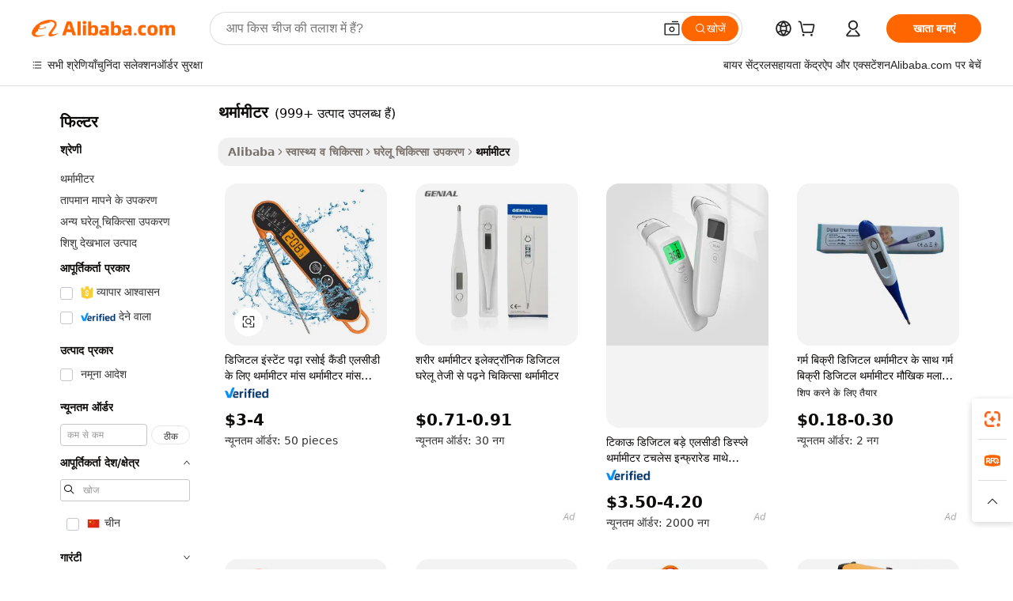

--- FILE ---
content_type: text/html;charset=UTF-8
request_url: https://hindi.alibaba.com/g/thermometer.html
body_size: 194410
content:

<!-- screen_content -->

    <!-- tangram:5410 begin-->
    <!-- tangram:529998 begin-->
    
<!DOCTYPE html>
<html lang="hi" dir="ltr">
  <head>
        <script>
      window.__BB = {
        scene: window.__bb_scene || 'traffic-free-goods'
      };
      window.__BB.BB_CWV_IGNORE = {
          lcp_element: ['#icbu-buyer-pc-top-banner'],
          lcp_url: [],
        };
      window._timing = {}
      window._timing.first_start = Date.now();
      window.needLoginInspiration = Boolean(false);
      // 变量用于标记页面首次可见时间
      let firstVisibleTime = null;
      if (typeof document.hidden !== 'undefined') {
        // 页面首次加载时直接统计
        if (!document.hidden) {
          firstVisibleTime = Date.now();
          window.__BB_timex = 1
        } else {
          // 页面不可见时监听 visibilitychange 事件
          document.addEventListener('visibilitychange', () => {
            if (!document.hidden) {
              firstVisibleTime = Date.now();
              window.__BB_timex = firstVisibleTime - window.performance.timing.navigationStart
              window.__BB.firstVisibleTime = window.__BB_timex
              console.log("Page became visible after "+ window.__BB_timex + " ms");
            }
          }, { once: true });  // 确保只触发一次
        }
      } else {
        console.warn('Page Visibility API is not supported in this browser.');
      }
    </script>
        <meta name="data-spm" content="a2700">
        <meta name="aplus-xplug" content="NONE">
        <meta name="aplus-icbu-disable-umid" content="1">
        <meta name="google-translate-customization" content="9de59014edaf3b99-22e1cf3b5ca21786-g00bb439a5e9e5f8f-f">
    <meta name="yandex-verification" content="25a76ba8e4443bb3" />
    <meta name="msvalidate.01" content="E3FBF0E89B724C30844BF17C59608E8F" />
    <meta name="viewport" content="width=device-width, initial-scale=1.0, maximum-scale=5.0, user-scalable=yes">
        <link rel="preconnect" href="https://s.alicdn.com/" crossorigin>
    <link rel="dns-prefetch" href="https://s.alicdn.com">
                        <link rel="preload" href="https://s.alicdn.com/@g/alilog/??aplus_plugin_icbufront/index.js,mlog/aplus_v2.js" as="script">
        <link rel="preload" href="https://s.alicdn.com/@img/imgextra/i2/O1CN0153JdbU26g4bILVOyC_!!6000000007690-2-tps-418-58.png" as="image">
        <script>
            window.__APLUS_ABRATE__ = {
        perf_group: 'base64cached',
        scene: "traffic-free-goods",
      };
    </script>
    <meta name="aplus-mmstat-timeout" content="15000">
        <meta content="text/html; charset=utf-8" http-equiv="Content-Type">
          <title>थोक थर्मामीटर किसी भी रसोई का आधुनिकीकरण करने के लिए - अलीबाबा.com</title>
      <meta name="keywords" content="meat thermometer,digital meat thermometers,thermometers digital">
      <meta name="description" content="अलीबाबा.कॉम पर थोक थर्मामीटर खोजें। अंतरराष्ट्रीय आपूर्तिकर्ताओं से विभिन्न शैलियों और आकारों में 36 इंच का गैस कुकटॉप या अन्य गैस कुकटॉप्स खरीदें।">
            <meta name="pagetiming-rate" content="9">
      <meta name="pagetiming-resource-rate" content="4">
                    <link rel="canonical" href="https://hindi.alibaba.com/g/thermometer.html">
                              <link rel="alternate" hreflang="fr" href="https://french.alibaba.com/g/thermometer.html">
                  <link rel="alternate" hreflang="de" href="https://german.alibaba.com/g/thermometer.html">
                  <link rel="alternate" hreflang="pt" href="https://portuguese.alibaba.com/g/thermometer.html">
                  <link rel="alternate" hreflang="it" href="https://italian.alibaba.com/g/thermometer.html">
                  <link rel="alternate" hreflang="es" href="https://spanish.alibaba.com/g/thermometer.html">
                  <link rel="alternate" hreflang="ru" href="https://russian.alibaba.com/g/thermometer.html">
                  <link rel="alternate" hreflang="ko" href="https://korean.alibaba.com/g/thermometer.html">
                  <link rel="alternate" hreflang="ar" href="https://arabic.alibaba.com/g/thermometer.html">
                  <link rel="alternate" hreflang="ja" href="https://japanese.alibaba.com/g/thermometer.html">
                  <link rel="alternate" hreflang="tr" href="https://turkish.alibaba.com/g/thermometer.html">
                  <link rel="alternate" hreflang="th" href="https://thai.alibaba.com/g/thermometer.html">
                  <link rel="alternate" hreflang="vi" href="https://vietnamese.alibaba.com/g/thermometer.html">
                  <link rel="alternate" hreflang="nl" href="https://dutch.alibaba.com/g/thermometer.html">
                  <link rel="alternate" hreflang="he" href="https://hebrew.alibaba.com/g/thermometer.html">
                  <link rel="alternate" hreflang="id" href="https://indonesian.alibaba.com/g/thermometer.html">
                  <link rel="alternate" hreflang="hi" href="https://hindi.alibaba.com/g/thermometer.html">
                  <link rel="alternate" hreflang="en" href="https://www.alibaba.com/showroom/thermometer.html">
                  <link rel="alternate" hreflang="zh" href="https://chinese.alibaba.com/g/thermometer.html">
                  <link rel="alternate" hreflang="x-default" href="https://www.alibaba.com/showroom/thermometer.html">
                                        <script>
      // Aplus 配置自动打点
      var queue = window.goldlog_queue || (window.goldlog_queue = []);
      var tags = ["button", "a", "div", "span", "i", "svg", "input", "li", "tr"];
      queue.push(
        {
          action: 'goldlog.appendMetaInfo',
          arguments: [
            'aplus-auto-exp',
            [
              {
                logkey: '/sc.ug_msite.new_product_exp',
                cssSelector: '[data-spm-exp]',
                props: ["data-spm-exp"],
              },
              {
                logkey: '/sc.ug_pc.seolist_product_exp',
                cssSelector: '.traffic-card-gallery',
                props: ["data-spm-exp"],
              }
            ]
          ]
        }
      )
      queue.push({
        action: 'goldlog.setMetaInfo',
        arguments: ['aplus-auto-clk', JSON.stringify(tags.map(tag =>({
          "logkey": "/sc.ug_msite.new_product_clk",
          tag,
          "filter": "data-spm-clk",
          "props": ["data-spm-clk"]
        })))],
      });
    </script>
  </head>
  <div id="icbu-header"><div id="the-new-header" data-version="4.4.0" data-tnh-auto-exp="tnh-expose" data-scenes="search-products" style="position: relative;background-color: #fff;border-bottom: 1px solid #ddd;box-sizing: border-box; font-family:Inter,SF Pro Text,Roboto,Helvetica Neue,Helvetica,Tahoma,Arial,PingFang SC,Microsoft YaHei;"><div style="display: flex;align-items:center;height: 72px;min-width: 1200px;max-width: 1580px;margin: 0 auto;padding: 0 40px;box-sizing: border-box;"><img style="height: 29px; width: 209px;" src="https://s.alicdn.com/@img/imgextra/i2/O1CN0153JdbU26g4bILVOyC_!!6000000007690-2-tps-418-58.png" alt="" /></div><div style="min-width: 1200px;max-width: 1580px;margin: 0 auto;overflow: hidden;font-size: 14px;display: flex;justify-content: space-between;padding: 0 40px;box-sizing: border-box;"><div style="display: flex; align-items: center; justify-content: space-between"><div style="position: relative; height: 36px; padding: 0 28px 0 20px">All categories</div><div style="position: relative; height: 36px; padding-right: 28px">Featured selections</div><div style="position: relative; height: 36px">Trade Assurance</div></div><div style="display: flex; align-items: center; justify-content: space-between"><div style="position: relative; height: 36px; padding-right: 28px">Buyer Central</div><div style="position: relative; height: 36px; padding-right: 28px">Help Center</div><div style="position: relative; height: 36px; padding-right: 28px">Get the app</div><div style="position: relative; height: 36px">Become a supplier</div></div></div></div></div></div>
  <body data-spm="7724857" style="min-height: calc(100vh + 1px)"><script 
id="beacon-aplus"   
src="//s.alicdn.com/@g/alilog/??aplus_plugin_icbufront/index.js,mlog/aplus_v2.js"
exparams="aplus=async&userid=&aplus&ali_beacon_id=&ali_apache_id=&ali_apache_track=&ali_apache_tracktmp=&eagleeye_traceid=2101c49d17686356265923070e1246&ip=3%2e137%2e187%2e243&dmtrack_c={ali%5fresin%5ftrace%3dse%5frst%3dnull%7csp%5fviewtype%3dY%7cset%3d3%7cser%3d1007%7cpageId%3d861a14c35191466d9cc6d990e669edff%7cm%5fpageid%3dnull%7cpvmi%3d8233720deaf54099870f8fbaf05cca29%7csek%5fsepd%3d%25E0%25A4%25A5%25E0%25A4%25B0%25E0%25A5%258D%25E0%25A4%25AE%25E0%25A4%25BE%25E0%25A4%25AE%25E0%25A5%2580%25E0%25A4%259F%25E0%25A4%25B0%7csek%3dthermometer%7cse%5fpn%3d1%7cp4pid%3da8cd5393%2db0cd%2d4d94%2d8e99%2ded4129df673a%7csclkid%3dnull%7cforecast%5fpost%5fcate%3dnull%7cseo%5fnew%5fuser%5fflag%3dfalse%7ccategoryId%3d201339615%7cseo%5fsearch%5fmodel%5fupgrade%5fv2%3d2025070801%7cseo%5fmodule%5fcard%5f20240624%3d202406242%7clong%5ftext%5fgoogle%5ftranslate%5fv2%3d2407142%7cseo%5fcontent%5ftd%5fbottom%5ftext%5fupdate%5fkey%3d2025070801%7cseo%5fsearch%5fmodel%5fupgrade%5fv3%3d2025072201%7cseo%5fsearch%5fmodel%5fmulti%5fupgrade%5fv3%3d2025081101%7cdamo%5falt%5freplace%3dnull%7cwap%5fcross%3d2007659%7cwap%5fcs%5faction%3d2005494%7cAPP%5fVisitor%5fActive%3d26704%7cseo%5fshowroom%5fgoods%5fmix%3d2005244%7cseo%5fdefault%5fcached%5flong%5ftext%5ffrom%5fnew%5fkeyword%5fstep%3d2024122502%7cshowroom%5fgeneral%5ftemplate%3d2005292%7cwap%5fcs%5ftext%3dnull%7cstructured%5fdata%3d2025052702%7cseo%5fmulti%5fstyle%5ftext%5fupdate%3d2511181%7cpc%5fnew%5fheader%3dnull%7cseo%5fmeta%5fcate%5ftemplate%5fv1%3d2025042401%7cseo%5fmeta%5ftd%5fsearch%5fkeyword%5fstep%5fv1%3d2025040999%7cshowroom%5fft%5flong%5ftext%5fbaks%3d80802%7cAPP%5fGrowing%5fBuyer%5fHigh%5fIntent%5fActive%3d25487%7cshowroom%5fpc%5fv2019%3d2104%7cAPP%5fProspecting%5fBuyer%3d26712%7ccache%5fcontrol%3dnull%7cAPP%5fChurned%5fCore%5fBuyer%3d25463%7cseo%5fdefault%5fcached%5flong%5ftext%5fstep%3d24110802%7camp%5flighthouse%5fscore%5fimage%3d19657%7cseo%5fft%5ftranslate%5fgemini%3d25012003%7cwap%5fnode%5fssr%3d2015725%7cdataphant%5fopen%3d27030%7clongtext%5fmulti%5fstyle%5fexpand%5frussian%3d2510141%7cseo%5flongtext%5fgoogle%5fdata%5fsection%3d25021702%7cindustry%5fpopular%5ffloor%3dnull%7cwap%5fad%5fgoods%5fproduct%5finterval%3dnull%7cseo%5fgoods%5fbootom%5fwholesale%5flink%3d2486162%7cseo%5fkeyword%5faatest%3d11%7cseo%5fmiddle%5fwholesale%5flink%3dnull%7cft%5flong%5ftext%5fenpand%5fstep2%3d121602%7cseo%5fft%5flongtext%5fexpand%5fstep3%3d25012102%7cseo%5fwap%5fheadercard%3d2006288%7cAPP%5fChurned%5fInactive%5fVisitor%3d25497%7cAPP%5fGrowing%5fBuyer%5fHigh%5fIntent%5fInactive%3d25484%7cseo%5fmeta%5ftd%5fmulti%5fkey%3d2025061801%7ctop%5frecommend%5f20250120%3d202501201%7clongtext%5fmulti%5fstyle%5fexpand%5ffrench%5fcopy%3d25091802%7clongtext%5fmulti%5fstyle%5fexpand%5ffrench%5fcopy%5fcopy%3d25092502%7cseo%5ffloor%5fexp%3dnull%7cseo%5fshowroom%5falgo%5flink%3d17764%7cseo%5fmeta%5ftd%5faib%5fgeneral%5fkey%3d2025091900%7ccountry%5findustry%3d202311033%7cpc%5ffree%5fswitchtosearch%3d2020529%7cshowroom%5fft%5flong%5ftext%5fenpand%5fstep1%3d101102%7cseo%5fshowroom%5fnorel%3dnull%7cplp%5fstyle%5f25%5fpc%3d202505222%7cseo%5fggs%5flayer%3d10011%7cquery%5fmutil%5flang%5ftranslate%3d2025060300%7cAPP%5fChurned%5fBuyer%3d25468%7cstream%5frender%5fperf%5fopt%3d2309181%7cwap%5fgoods%3d2007383%7cseo%5fshowroom%5fsimilar%5f20240614%3d202406142%7cchinese%5fopen%3d6307%7cquery%5fgpt%5ftranslate%3d20240820%7cad%5fproduct%5finterval%3dnull%7camp%5fto%5fpwa%3d2007359%7cplp%5faib%5fmulti%5fai%5fmeta%3d20250401%7cwap%5fsupplier%5fcontent%3dnull%7cpc%5ffree%5frefactoring%3d20220315%7cAPP%5fGrowing%5fBuyer%5fInactive%3d25474%7csso%5foem%5ffloor%3dnull%7cseo%5fpc%5fnew%5fview%5f20240807%3d202408072%7cseo%5fbottom%5ftext%5fentity%5fkey%5fcopy%3d2025062400%7cstream%5frender%3d433763%7cseo%5fmodule%5fcard%5f20240424%3d202404241%7cseo%5ftitle%5freplace%5f20191226%3d5841%7clongtext%5fmulti%5fstyle%5fexpand%3d25090802%7cgoogleweblight%3d6516%7clighthouse%5fbase64%3dnull%7cAPP%5fProspecting%5fBuyer%5fActive%3d26719%7cad%5fgoods%5fproduct%5finterval%3dnull%7cseo%5fbottom%5fdeep%5fextend%5fkw%5fkey%3d2025071101%7clongtext%5fmulti%5fstyle%5fexpand%5fturkish%3d25102801%7cilink%5fuv%3d20240911%7cwap%5flist%5fwakeup%3d2005832%7ctpp%5fcrosslink%5fpc%3d20205311%7cseo%5ftop%5fbooth%3d18501%7cAPP%5fGrowing%5fBuyer%5fLess%5fActive%3d25472%7cseo%5fsearch%5fmodel%5fupgrade%5frank%3d2025092401%7cgoodslayer%3d7977%7cft%5flong%5ftext%5ftranslate%5fexpand%5fstep1%3d24110802%7cseo%5fheaderstyle%5ftraffic%5fkey%5fv1%3d2025072100%7ccrosslink%5fswitch%3d2008141%7cp4p%5foutline%3d20240328%7cseo%5fmeta%5ftd%5faib%5fv2%5fkey%3d2025091800%7crts%5fmulti%3d2008404%7cseo%5fad%5foptimization%5fkey%5fv2%3d2025072300%7cAPP%5fVisitor%5fLess%5fActive%3d26694%7cplp%5fstyle%5f25%3d202505192%7ccdn%5fvm%3d2007368%7cwap%5fad%5fproduct%5finterval%3dnull%7cseo%5fsearch%5fmodel%5fmulti%5fupgrade%5frank%3d2025092401%7cpc%5fcard%5fshare%3d2025081201%7cAPP%5fGrowing%5fBuyer%5fHigh%5fIntent%5fLess%5fActive%3d25480%7cgoods%5ftitle%5fsubstitute%3d9616%7cwap%5fscreen%5fexp%3d2025081400%7creact%5fheader%5ftest%3d202502182%7cpc%5fcs%5fcolor%3d2005788%7cshowroom%5fft%5flong%5ftext%5ftest%3d72502%7cone%5ftap%5flogin%5fABTest%3d202308153%7cseo%5fhyh%5fshow%5ftags%3dnull%7cplp%5fstructured%5fdata%3d2508182%7cguide%5fdelete%3d2008526%7cseo%5findustry%5ftemplate%3dnull%7cseo%5fmeta%5ftd%5fmulti%5fes%5fkey%3d2025073101%7cseo%5fshowroom%5fdata%5fmix%3d19888%7csso%5ftop%5franking%5ffloor%3d20031%7cseo%5ftd%5fdeep%5fupgrade%5fkey%5fv3%3d2025081101%7cwap%5fue%5fone%3d2025111401%7cshowroom%5fto%5frts%5flink%3d2008480%7ccountrysearch%5ftest%3dnull%7cseo%5fplp%5fdate%5fv2%3d2025102701%7cchannel%5famp%5fto%5fpwa%3d2008435%7cseo%5fmulti%5fstyles%5flong%5ftext%3d2503172%7cseo%5fmeta%5ftext%5fmutli%5fcate%5ftemplate%5fv1%3d2025080800%7cseo%5fdefault%5fcached%5fmutil%5flong%5ftext%5fstep%3d24110436%7cseo%5faction%5fpoint%5ftype%3d22823%7cseo%5faib%5ftd%5flaunch%5f20240828%5fcopy%3d202408282%7cseo%5fshowroom%5fwholesale%5flink%3d2486142%7cseo%5fperf%5fimprove%3d2023999%7cseo%5fwap%5flist%5fbounce%5f01%3d2063%7cseo%5fwap%5flist%5fbounce%5f02%3d2128%7cAPP%5fGrowing%5fBuyer%5fActive%3d25492%7cvideolayer%3dnull%7cvideo%5fplay%3dnull%7cAPP%5fChurned%5fMember%5fInactive%3d25501%7cseo%5fgoogle%5fnew%5fstruct%3d438326%7cicbu%5falgo%5fp4p%5fseo%5fad%3d2025072300%7ctpp%5ftrace%3dseoKeyword%2dseoKeyword%5fv3%2dproduct%2dPRODUCT%5fFAIL}&pageid=0389bbf32101e71d1768635626&hn=ensearchweb033001231029%2erg%2dus%2deast%2eus44&asid=AQAAAADqPGtpo4lhZAAAAABBwXh7ek5YPQ==&treq=&tres=" async>
</script>
            <style>body{background-color:white;}.no-scrollbar.il-sticky.il-top-0.il-max-h-\[100vh\].il-w-\[200px\].il-flex-shrink-0.il-flex-grow-0.il-overflow-y-scroll{background-color:#FFF;padding-left:12px}</style>
                    <!-- tangram:530006 begin-->
<!--  -->
 <style>
   @keyframes il-spin {
     to {
       transform: rotate(360deg);
     }
   }
   @keyframes il-pulse {
     50% {
       opacity: 0.5;
     }
   }
   .traffic-card-gallery {display: flex;position: relative;flex-direction: column;justify-content: flex-start;border-radius: 0.5rem;background-color: #fff;padding: 0.5rem 0.5rem 1rem;overflow: hidden;font-size: 0.75rem;line-height: 1rem;}
   .traffic-card-list {display: flex;position: relative;flex-direction: row;justify-content: flex-start;border-bottom-width: 1px;background-color: #fff;padding: 1rem;height: 292px;overflow: hidden;font-size: 0.75rem;line-height: 1rem;}
   .product-price {
     b {
       font-size: 22px;
     }
   }
   .skel-loading {
       animation: il-pulse 2s cubic-bezier(0.4, 0, 0.6, 1) infinite;background-color: hsl(60, 4.8%, 95.9%);
   }
 </style>
<div id="first-cached-card">
  <div style="box-sizing:border-box;display: flex;position: absolute;left: 0;right: 0;margin: 0 auto;z-index: 1;min-width: 1200px;max-width: 1580px;padding: 0.75rem 3.25rem 0;pointer-events: none;">
    <!--页面左侧区域-->
    <div style="width: 200px;padding-top: 1rem;padding-left:12px; background-color: #fff;border-radius: 0.25rem">
      <div class="skel-loading" style="height: 1.5rem;width: 50%;border-radius: 0.25rem;"></div>
      <div style="margin-top: 1rem;margin-bottom: 1rem;">
        <div class="skel-loading" style="height: 1rem;width: calc(100% * 5 / 6);"></div>
        <div
          class="skel-loading"
          style="margin-top: 1rem;height: 1rem;width: calc(100% * 8 / 12);"
        ></div>
        <div class="skel-loading" style="margin-top: 1rem;height: 1rem;width: 75%;"></div>
        <div
          class="skel-loading"
          style="margin-top: 1rem;height: 1rem;width: calc(100% * 7 / 12);"
        ></div>
      </div>
      <div class="skel-loading" style="height: 1.5rem;width: 50%;border-radius: 0.25rem;"></div>
      <div style="margin-top: 1rem;margin-bottom: 1rem;">
        <div class="skel-loading" style="height: 1rem;width: calc(100% * 5 / 6);"></div>
        <div
          class="skel-loading"
          style="margin-top: 1rem;height: 1rem;width: calc(100% * 8 / 12);"
        ></div>
        <div class="skel-loading" style="margin-top: 1rem;height: 1rem;width: 75%;"></div>
        <div
          class="skel-loading"
          style="margin-top: 1rem;height: 1rem;width: calc(100% * 7 / 12);"
        ></div>
      </div>
      <div class="skel-loading" style="height: 1.5rem;width: 50%;border-radius: 0.25rem;"></div>
      <div style="margin-top: 1rem;margin-bottom: 1rem;">
        <div class="skel-loading" style="height: 1rem;width: calc(100% * 5 / 6);"></div>
        <div
          class="skel-loading"
          style="margin-top: 1rem;height: 1rem;width: calc(100% * 8 / 12);"
        ></div>
        <div class="skel-loading" style="margin-top: 1rem;height: 1rem;width: 75%;"></div>
        <div
          class="skel-loading"
          style="margin-top: 1rem;height: 1rem;width: calc(100% * 7 / 12);"
        ></div>
      </div>
      <div class="skel-loading" style="height: 1.5rem;width: 50%;border-radius: 0.25rem;"></div>
      <div style="margin-top: 1rem;margin-bottom: 1rem;">
        <div class="skel-loading" style="height: 1rem;width: calc(100% * 5 / 6);"></div>
        <div
          class="skel-loading"
          style="margin-top: 1rem;height: 1rem;width: calc(100% * 8 / 12);"
        ></div>
        <div class="skel-loading" style="margin-top: 1rem;height: 1rem;width: 75%;"></div>
        <div
          class="skel-loading"
          style="margin-top: 1rem;height: 1rem;width: calc(100% * 7 / 12);"
        ></div>
      </div>
      <div class="skel-loading" style="height: 1.5rem;width: 50%;border-radius: 0.25rem;"></div>
      <div style="margin-top: 1rem;margin-bottom: 1rem;">
        <div class="skel-loading" style="height: 1rem;width: calc(100% * 5 / 6);"></div>
        <div
          class="skel-loading"
          style="margin-top: 1rem;height: 1rem;width: calc(100% * 8 / 12);"
        ></div>
        <div class="skel-loading" style="margin-top: 1rem;height: 1rem;width: 75%;"></div>
        <div
          class="skel-loading"
          style="margin-top: 1rem;height: 1rem;width: calc(100% * 7 / 12);"
        ></div>
      </div>
      <div class="skel-loading" style="height: 1.5rem;width: 50%;border-radius: 0.25rem;"></div>
      <div style="margin-top: 1rem;margin-bottom: 1rem;">
        <div class="skel-loading" style="height: 1rem;width: calc(100% * 5 / 6);"></div>
        <div
          class="skel-loading"
          style="margin-top: 1rem;height: 1rem;width: calc(100% * 8 / 12);"
        ></div>
        <div class="skel-loading" style="margin-top: 1rem;height: 1rem;width: 75%;"></div>
        <div
          class="skel-loading"
          style="margin-top: 1rem;height: 1rem;width: calc(100% * 7 / 12);"
        ></div>
      </div>
    </div>
    <!--页面主体区域-->
    <div style="flex: 1 1 0%; overflow: hidden;padding: 0.5rem 0.5rem 0.5rem 1.5rem">
      <div style="height: 1.25rem;margin-bottom: 1rem;"></div>
      <!-- keywords -->
      <div style="margin-bottom: 1rem;height: 1.75rem;font-weight: 700;font-size: 1.25rem;line-height: 1.75rem;"></div>
      <!-- longtext -->
            <div style="width: calc(25% - 0.9rem);pointer-events: auto">
        <div class="traffic-card-gallery">
          <!-- ProductImage -->
          <a href="//www.alibaba.com/product-detail/Digital-Instant-Read-Kitchen-Candy-LCD_1601223488334.html?from=SEO" target="_blank" style="position: relative;margin-bottom: 0.5rem;aspect-ratio: 1;overflow: hidden;border-radius: 0.5rem;">
            <div style="display: flex; overflow: hidden">
              <div style="position: relative;margin: 0;width: 100%;min-width: 0;flex-shrink: 0;flex-grow: 0;flex-basis: 100%;padding: 0;">
                <img style="position: relative; aspect-ratio: 1; width: 100%" src="[data-uri]" loading="eager" />
                <div style="position: absolute;left: 0;bottom: 0;right: 0;top: 0;background-color: #000;opacity: 0.05;"></div>
              </div>
            </div>
          </a>
          <div style="display: flex;flex: 1 1 0%;flex-direction: column;justify-content: space-between;">
            <div>
              <a class="skel-loading" style="margin-top: 0.5rem;display:inline-block;width:100%;height:1rem;" href="//www.alibaba.com/product-detail/Digital-Instant-Read-Kitchen-Candy-LCD_1601223488334.html" target="_blank"></a>
              <a class="skel-loading" style="margin-top: 0.125rem;display:inline-block;width:100%;height:1rem;" href="//www.alibaba.com/product-detail/Digital-Instant-Read-Kitchen-Candy-LCD_1601223488334.html" target="_blank"></a>
              <div class="skel-loading" style="margin-top: 0.25rem;height:1.625rem;width:75%"></div>
              <div class="skel-loading" style="margin-top: 0.5rem;height: 1rem;width:50%"></div>
              <div class="skel-loading" style="margin-top:0.25rem;height:1rem;width:25%"></div>
            </div>
          </div>

        </div>
      </div>

    </div>
  </div>
</div>
<!-- tangram:530006 end-->
            <style>.component-left-filter-callback{display:flex;position:relative;margin-top:10px;height:1200px}.component-left-filter-callback img{width:200px}.component-left-filter-callback i{position:absolute;top:5%;left:50%}.related-search-wrapper{padding:.5rem;--tw-bg-opacity: 1;background-color:#fff;background-color:rgba(255,255,255,var(--tw-bg-opacity, 1));border-width:1px;border-color:var(--input)}.related-search-wrapper .related-search-box{margin:12px 16px}.related-search-wrapper .related-search-box .related-search-title{display:inline;float:start;color:#666;word-wrap:break-word;margin-right:12px;width:13%}.related-search-wrapper .related-search-box .related-search-content{display:flex;flex-wrap:wrap}.related-search-wrapper .related-search-box .related-search-content .related-search-link{margin-right:12px;width:23%;overflow:hidden;color:#666;text-overflow:ellipsis;white-space:nowrap}.product-title img{margin-right:.5rem;display:inline-block;height:1rem;vertical-align:sub}.product-price b{font-size:22px}.similar-icon{position:absolute;bottom:12px;z-index:2;right:12px}.rfq-card{display:inline-block;position:relative;box-sizing:border-box;margin-bottom:36px}.rfq-card .rfq-card-content{display:flex;position:relative;flex-direction:column;align-items:flex-start;background-size:cover;background-color:#fff;padding:12px;width:100%;height:100%}.rfq-card .rfq-card-content .rfq-card-icon{margin-top:50px}.rfq-card .rfq-card-content .rfq-card-icon img{width:45px}.rfq-card .rfq-card-content .rfq-card-top-title{margin-top:14px;color:#222;font-weight:400;font-size:16px}.rfq-card .rfq-card-content .rfq-card-title{margin-top:24px;color:#333;font-weight:800;font-size:20px}.rfq-card .rfq-card-content .rfq-card-input-box{margin-top:24px;width:100%}.rfq-card .rfq-card-content .rfq-card-input-box textarea{box-sizing:border-box;border:1px solid #ddd;border-radius:4px;background-color:#fff;padding:9px 12px;width:100%;height:88px;resize:none;color:#666;font-weight:400;font-size:13px;font-family:inherit}.rfq-card .rfq-card-content .rfq-card-button{margin-top:24px;border:1px solid #666;border-radius:16px;background-color:#fff;width:67%;color:#000;font-weight:700;font-size:14px;line-height:30px;text-align:center}[data-modulename^=ProductList-] div{contain-intrinsic-size:auto 500px}.traffic-card-gallery:hover{--tw-shadow: 0px 2px 6px 2px rgba(0,0,0,.12157);--tw-shadow-colored: 0px 2px 6px 2px var(--tw-shadow-color);box-shadow:0 0 #0000,0 0 #0000,0 2px 6px 2px #0000001f;box-shadow:var(--tw-ring-offset-shadow, 0 0 rgba(0,0,0,0)),var(--tw-ring-shadow, 0 0 rgba(0,0,0,0)),var(--tw-shadow);z-index:10}.traffic-card-gallery{position:relative;display:flex;flex-direction:column;justify-content:flex-start;overflow:hidden;border-radius:.75rem;--tw-bg-opacity: 1;background-color:#fff;background-color:rgba(255,255,255,var(--tw-bg-opacity, 1));padding:.5rem;font-size:.75rem;line-height:1rem}.traffic-card-list{position:relative;display:flex;height:292px;flex-direction:row;justify-content:flex-start;overflow:hidden;border-bottom-width:1px;--tw-bg-opacity: 1;background-color:#fff;background-color:rgba(255,255,255,var(--tw-bg-opacity, 1));padding:1rem;font-size:.75rem;line-height:1rem}.traffic-card-g-industry:hover{--tw-shadow: 0 0 10px rgba(0,0,0,.1);--tw-shadow-colored: 0 0 10px var(--tw-shadow-color);box-shadow:0 0 #0000,0 0 #0000,0 0 10px #0000001a;box-shadow:var(--tw-ring-offset-shadow, 0 0 rgba(0,0,0,0)),var(--tw-ring-shadow, 0 0 rgba(0,0,0,0)),var(--tw-shadow)}.traffic-card-g-industry{position:relative;border-radius:var(--radius);--tw-bg-opacity: 1;background-color:#fff;background-color:rgba(255,255,255,var(--tw-bg-opacity, 1));padding:1.25rem .75rem .75rem;font-size:.875rem;line-height:1.25rem}.module-filter-section-wrapper{max-height:none!important;overflow-x:hidden}*,:before,:after{--tw-border-spacing-x: 0;--tw-border-spacing-y: 0;--tw-translate-x: 0;--tw-translate-y: 0;--tw-rotate: 0;--tw-skew-x: 0;--tw-skew-y: 0;--tw-scale-x: 1;--tw-scale-y: 1;--tw-pan-x: ;--tw-pan-y: ;--tw-pinch-zoom: ;--tw-scroll-snap-strictness: proximity;--tw-gradient-from-position: ;--tw-gradient-via-position: ;--tw-gradient-to-position: ;--tw-ordinal: ;--tw-slashed-zero: ;--tw-numeric-figure: ;--tw-numeric-spacing: ;--tw-numeric-fraction: ;--tw-ring-inset: ;--tw-ring-offset-width: 0px;--tw-ring-offset-color: #fff;--tw-ring-color: rgba(59, 130, 246, .5);--tw-ring-offset-shadow: 0 0 rgba(0,0,0,0);--tw-ring-shadow: 0 0 rgba(0,0,0,0);--tw-shadow: 0 0 rgba(0,0,0,0);--tw-shadow-colored: 0 0 rgba(0,0,0,0);--tw-blur: ;--tw-brightness: ;--tw-contrast: ;--tw-grayscale: ;--tw-hue-rotate: ;--tw-invert: ;--tw-saturate: ;--tw-sepia: ;--tw-drop-shadow: ;--tw-backdrop-blur: ;--tw-backdrop-brightness: ;--tw-backdrop-contrast: ;--tw-backdrop-grayscale: ;--tw-backdrop-hue-rotate: ;--tw-backdrop-invert: ;--tw-backdrop-opacity: ;--tw-backdrop-saturate: ;--tw-backdrop-sepia: ;--tw-contain-size: ;--tw-contain-layout: ;--tw-contain-paint: ;--tw-contain-style: }::backdrop{--tw-border-spacing-x: 0;--tw-border-spacing-y: 0;--tw-translate-x: 0;--tw-translate-y: 0;--tw-rotate: 0;--tw-skew-x: 0;--tw-skew-y: 0;--tw-scale-x: 1;--tw-scale-y: 1;--tw-pan-x: ;--tw-pan-y: ;--tw-pinch-zoom: ;--tw-scroll-snap-strictness: proximity;--tw-gradient-from-position: ;--tw-gradient-via-position: ;--tw-gradient-to-position: ;--tw-ordinal: ;--tw-slashed-zero: ;--tw-numeric-figure: ;--tw-numeric-spacing: ;--tw-numeric-fraction: ;--tw-ring-inset: ;--tw-ring-offset-width: 0px;--tw-ring-offset-color: #fff;--tw-ring-color: rgba(59, 130, 246, .5);--tw-ring-offset-shadow: 0 0 rgba(0,0,0,0);--tw-ring-shadow: 0 0 rgba(0,0,0,0);--tw-shadow: 0 0 rgba(0,0,0,0);--tw-shadow-colored: 0 0 rgba(0,0,0,0);--tw-blur: ;--tw-brightness: ;--tw-contrast: ;--tw-grayscale: ;--tw-hue-rotate: ;--tw-invert: ;--tw-saturate: ;--tw-sepia: ;--tw-drop-shadow: ;--tw-backdrop-blur: ;--tw-backdrop-brightness: ;--tw-backdrop-contrast: ;--tw-backdrop-grayscale: ;--tw-backdrop-hue-rotate: ;--tw-backdrop-invert: ;--tw-backdrop-opacity: ;--tw-backdrop-saturate: ;--tw-backdrop-sepia: ;--tw-contain-size: ;--tw-contain-layout: ;--tw-contain-paint: ;--tw-contain-style: }*,:before,:after{box-sizing:border-box;border-width:0;border-style:solid;border-color:#e5e7eb}:before,:after{--tw-content: ""}html,:host{line-height:1.5;-webkit-text-size-adjust:100%;-moz-tab-size:4;-o-tab-size:4;tab-size:4;font-family:ui-sans-serif,system-ui,-apple-system,Segoe UI,Roboto,Ubuntu,Cantarell,Noto Sans,sans-serif,"Apple Color Emoji","Segoe UI Emoji",Segoe UI Symbol,"Noto Color Emoji";font-feature-settings:normal;font-variation-settings:normal;-webkit-tap-highlight-color:transparent}body{margin:0;line-height:inherit}hr{height:0;color:inherit;border-top-width:1px}abbr:where([title]){text-decoration:underline;-webkit-text-decoration:underline dotted;text-decoration:underline dotted}h1,h2,h3,h4,h5,h6{font-size:inherit;font-weight:inherit}a{color:inherit;text-decoration:inherit}b,strong{font-weight:bolder}code,kbd,samp,pre{font-family:ui-monospace,SFMono-Regular,Menlo,Monaco,Consolas,Liberation Mono,Courier New,monospace;font-feature-settings:normal;font-variation-settings:normal;font-size:1em}small{font-size:80%}sub,sup{font-size:75%;line-height:0;position:relative;vertical-align:baseline}sub{bottom:-.25em}sup{top:-.5em}table{text-indent:0;border-color:inherit;border-collapse:collapse}button,input,optgroup,select,textarea{font-family:inherit;font-feature-settings:inherit;font-variation-settings:inherit;font-size:100%;font-weight:inherit;line-height:inherit;letter-spacing:inherit;color:inherit;margin:0;padding:0}button,select{text-transform:none}button,input:where([type=button]),input:where([type=reset]),input:where([type=submit]){-webkit-appearance:button;background-color:transparent;background-image:none}:-moz-focusring{outline:auto}:-moz-ui-invalid{box-shadow:none}progress{vertical-align:baseline}::-webkit-inner-spin-button,::-webkit-outer-spin-button{height:auto}[type=search]{-webkit-appearance:textfield;outline-offset:-2px}::-webkit-search-decoration{-webkit-appearance:none}::-webkit-file-upload-button{-webkit-appearance:button;font:inherit}summary{display:list-item}blockquote,dl,dd,h1,h2,h3,h4,h5,h6,hr,figure,p,pre{margin:0}fieldset{margin:0;padding:0}legend{padding:0}ol,ul,menu{list-style:none;margin:0;padding:0}dialog{padding:0}textarea{resize:vertical}input::-moz-placeholder,textarea::-moz-placeholder{opacity:1;color:#9ca3af}input::placeholder,textarea::placeholder{opacity:1;color:#9ca3af}button,[role=button]{cursor:pointer}:disabled{cursor:default}img,svg,video,canvas,audio,iframe,embed,object{display:block;vertical-align:middle}img,video{max-width:100%;height:auto}[hidden]:where(:not([hidden=until-found])){display:none}:root{--background: hsl(0, 0%, 100%);--foreground: hsl(20, 14.3%, 4.1%);--card: hsl(0, 0%, 100%);--card-foreground: hsl(20, 14.3%, 4.1%);--popover: hsl(0, 0%, 100%);--popover-foreground: hsl(20, 14.3%, 4.1%);--primary: hsl(24, 100%, 50%);--primary-foreground: hsl(60, 9.1%, 97.8%);--secondary: hsl(60, 4.8%, 95.9%);--secondary-foreground: #333;--muted: hsl(60, 4.8%, 95.9%);--muted-foreground: hsl(25, 5.3%, 44.7%);--accent: hsl(60, 4.8%, 95.9%);--accent-foreground: hsl(24, 9.8%, 10%);--destructive: hsl(0, 84.2%, 60.2%);--destructive-foreground: hsl(60, 9.1%, 97.8%);--border: hsl(20, 5.9%, 90%);--input: hsl(20, 5.9%, 90%);--ring: hsl(24.6, 95%, 53.1%);--radius: 1rem}.dark{--background: hsl(20, 14.3%, 4.1%);--foreground: hsl(60, 9.1%, 97.8%);--card: hsl(20, 14.3%, 4.1%);--card-foreground: hsl(60, 9.1%, 97.8%);--popover: hsl(20, 14.3%, 4.1%);--popover-foreground: hsl(60, 9.1%, 97.8%);--primary: hsl(20.5, 90.2%, 48.2%);--primary-foreground: hsl(60, 9.1%, 97.8%);--secondary: hsl(12, 6.5%, 15.1%);--secondary-foreground: hsl(60, 9.1%, 97.8%);--muted: hsl(12, 6.5%, 15.1%);--muted-foreground: hsl(24, 5.4%, 63.9%);--accent: hsl(12, 6.5%, 15.1%);--accent-foreground: hsl(60, 9.1%, 97.8%);--destructive: hsl(0, 72.2%, 50.6%);--destructive-foreground: hsl(60, 9.1%, 97.8%);--border: hsl(12, 6.5%, 15.1%);--input: hsl(12, 6.5%, 15.1%);--ring: hsl(20.5, 90.2%, 48.2%)}*{border-color:#e7e5e4;border-color:var(--border)}body{background-color:#fff;background-color:var(--background);color:#0c0a09;color:var(--foreground)}.il-sr-only{position:absolute;width:1px;height:1px;padding:0;margin:-1px;overflow:hidden;clip:rect(0,0,0,0);white-space:nowrap;border-width:0}.il-invisible{visibility:hidden}.il-fixed{position:fixed}.il-absolute{position:absolute}.il-relative{position:relative}.il-sticky{position:sticky}.il-inset-0{inset:0}.il--bottom-12{bottom:-3rem}.il--top-12{top:-3rem}.il-bottom-0{bottom:0}.il-bottom-2{bottom:.5rem}.il-bottom-3{bottom:.75rem}.il-bottom-4{bottom:1rem}.il-end-0{right:0}.il-end-2{right:.5rem}.il-end-3{right:.75rem}.il-end-4{right:1rem}.il-left-0{left:0}.il-left-3{left:.75rem}.il-right-0{right:0}.il-right-2{right:.5rem}.il-right-3{right:.75rem}.il-start-0{left:0}.il-start-1\/2{left:50%}.il-start-2{left:.5rem}.il-start-3{left:.75rem}.il-start-\[50\%\]{left:50%}.il-top-0{top:0}.il-top-1\/2{top:50%}.il-top-16{top:4rem}.il-top-4{top:1rem}.il-top-\[50\%\]{top:50%}.il-z-10{z-index:10}.il-z-50{z-index:50}.il-z-\[9999\]{z-index:9999}.il-col-span-4{grid-column:span 4 / span 4}.il-m-0{margin:0}.il-m-3{margin:.75rem}.il-m-auto{margin:auto}.il-mx-auto{margin-left:auto;margin-right:auto}.il-my-3{margin-top:.75rem;margin-bottom:.75rem}.il-my-5{margin-top:1.25rem;margin-bottom:1.25rem}.il-my-auto{margin-top:auto;margin-bottom:auto}.\!il-mb-4{margin-bottom:1rem!important}.il--mt-4{margin-top:-1rem}.il-mb-0{margin-bottom:0}.il-mb-1{margin-bottom:.25rem}.il-mb-2{margin-bottom:.5rem}.il-mb-3{margin-bottom:.75rem}.il-mb-4{margin-bottom:1rem}.il-mb-5{margin-bottom:1.25rem}.il-mb-6{margin-bottom:1.5rem}.il-mb-8{margin-bottom:2rem}.il-mb-\[-0\.75rem\]{margin-bottom:-.75rem}.il-mb-\[0\.125rem\]{margin-bottom:.125rem}.il-me-1{margin-right:.25rem}.il-me-2{margin-right:.5rem}.il-me-3{margin-right:.75rem}.il-me-auto{margin-right:auto}.il-mr-1{margin-right:.25rem}.il-mr-2{margin-right:.5rem}.il-ms-1{margin-left:.25rem}.il-ms-4{margin-left:1rem}.il-ms-5{margin-left:1.25rem}.il-ms-8{margin-left:2rem}.il-ms-\[\.375rem\]{margin-left:.375rem}.il-ms-auto{margin-left:auto}.il-mt-0{margin-top:0}.il-mt-0\.5{margin-top:.125rem}.il-mt-1{margin-top:.25rem}.il-mt-2{margin-top:.5rem}.il-mt-3{margin-top:.75rem}.il-mt-4{margin-top:1rem}.il-mt-6{margin-top:1.5rem}.il-line-clamp-1{overflow:hidden;display:-webkit-box;-webkit-box-orient:vertical;-webkit-line-clamp:1}.il-line-clamp-2{overflow:hidden;display:-webkit-box;-webkit-box-orient:vertical;-webkit-line-clamp:2}.il-line-clamp-6{overflow:hidden;display:-webkit-box;-webkit-box-orient:vertical;-webkit-line-clamp:6}.il-inline-block{display:inline-block}.il-inline{display:inline}.il-flex{display:flex}.il-inline-flex{display:inline-flex}.il-grid{display:grid}.il-aspect-square{aspect-ratio:1 / 1}.il-size-5{width:1.25rem;height:1.25rem}.il-h-1{height:.25rem}.il-h-10{height:2.5rem}.il-h-11{height:2.75rem}.il-h-20{height:5rem}.il-h-24{height:6rem}.il-h-3\.5{height:.875rem}.il-h-4{height:1rem}.il-h-40{height:10rem}.il-h-6{height:1.5rem}.il-h-8{height:2rem}.il-h-9{height:2.25rem}.il-h-\[150px\]{height:150px}.il-h-\[152px\]{height:152px}.il-h-\[18\.25rem\]{height:18.25rem}.il-h-\[292px\]{height:292px}.il-h-\[600px\]{height:600px}.il-h-auto{height:auto}.il-h-fit{height:-moz-fit-content;height:fit-content}.il-h-full{height:100%}.il-h-screen{height:100vh}.il-max-h-\[100vh\]{max-height:100vh}.il-w-1\/2{width:50%}.il-w-10{width:2.5rem}.il-w-10\/12{width:83.333333%}.il-w-4{width:1rem}.il-w-6{width:1.5rem}.il-w-64{width:16rem}.il-w-7\/12{width:58.333333%}.il-w-72{width:18rem}.il-w-8{width:2rem}.il-w-8\/12{width:66.666667%}.il-w-9{width:2.25rem}.il-w-9\/12{width:75%}.il-w-\[200px\]{width:200px}.il-w-\[84px\]{width:84px}.il-w-fit{width:-moz-fit-content;width:fit-content}.il-w-full{width:100%}.il-w-screen{width:100vw}.il-min-w-0{min-width:0px}.il-min-w-3{min-width:.75rem}.il-min-w-\[1200px\]{min-width:1200px}.il-max-w-\[1000px\]{max-width:1000px}.il-max-w-\[1580px\]{max-width:1580px}.il-max-w-full{max-width:100%}.il-max-w-lg{max-width:32rem}.il-flex-1{flex:1 1 0%}.il-flex-shrink-0,.il-shrink-0{flex-shrink:0}.il-flex-grow-0,.il-grow-0{flex-grow:0}.il-basis-24{flex-basis:6rem}.il-basis-full{flex-basis:100%}.il-origin-\[--radix-tooltip-content-transform-origin\]{transform-origin:var(--radix-tooltip-content-transform-origin)}.il--translate-x-1\/2{--tw-translate-x: -50%;transform:translate(-50%,var(--tw-translate-y)) rotate(var(--tw-rotate)) skew(var(--tw-skew-x)) skewY(var(--tw-skew-y)) scaleX(var(--tw-scale-x)) scaleY(var(--tw-scale-y));transform:translate(var(--tw-translate-x),var(--tw-translate-y)) rotate(var(--tw-rotate)) skew(var(--tw-skew-x)) skewY(var(--tw-skew-y)) scaleX(var(--tw-scale-x)) scaleY(var(--tw-scale-y))}.il--translate-y-1\/2{--tw-translate-y: -50%;transform:translate(var(--tw-translate-x),-50%) rotate(var(--tw-rotate)) skew(var(--tw-skew-x)) skewY(var(--tw-skew-y)) scaleX(var(--tw-scale-x)) scaleY(var(--tw-scale-y));transform:translate(var(--tw-translate-x),var(--tw-translate-y)) rotate(var(--tw-rotate)) skew(var(--tw-skew-x)) skewY(var(--tw-skew-y)) scaleX(var(--tw-scale-x)) scaleY(var(--tw-scale-y))}.il-translate-x-\[-50\%\]{--tw-translate-x: -50%;transform:translate(-50%,var(--tw-translate-y)) rotate(var(--tw-rotate)) skew(var(--tw-skew-x)) skewY(var(--tw-skew-y)) scaleX(var(--tw-scale-x)) scaleY(var(--tw-scale-y));transform:translate(var(--tw-translate-x),var(--tw-translate-y)) rotate(var(--tw-rotate)) skew(var(--tw-skew-x)) skewY(var(--tw-skew-y)) scaleX(var(--tw-scale-x)) scaleY(var(--tw-scale-y))}.il-translate-y-\[-50\%\]{--tw-translate-y: -50%;transform:translate(var(--tw-translate-x),-50%) rotate(var(--tw-rotate)) skew(var(--tw-skew-x)) skewY(var(--tw-skew-y)) scaleX(var(--tw-scale-x)) scaleY(var(--tw-scale-y));transform:translate(var(--tw-translate-x),var(--tw-translate-y)) rotate(var(--tw-rotate)) skew(var(--tw-skew-x)) skewY(var(--tw-skew-y)) scaleX(var(--tw-scale-x)) scaleY(var(--tw-scale-y))}.il-rotate-90{--tw-rotate: 90deg;transform:translate(var(--tw-translate-x),var(--tw-translate-y)) rotate(90deg) skew(var(--tw-skew-x)) skewY(var(--tw-skew-y)) scaleX(var(--tw-scale-x)) scaleY(var(--tw-scale-y));transform:translate(var(--tw-translate-x),var(--tw-translate-y)) rotate(var(--tw-rotate)) skew(var(--tw-skew-x)) skewY(var(--tw-skew-y)) scaleX(var(--tw-scale-x)) scaleY(var(--tw-scale-y))}@keyframes il-pulse{50%{opacity:.5}}.il-animate-pulse{animation:il-pulse 2s cubic-bezier(.4,0,.6,1) infinite}@keyframes il-spin{to{transform:rotate(360deg)}}.il-animate-spin{animation:il-spin 1s linear infinite}.il-cursor-pointer{cursor:pointer}.il-list-disc{list-style-type:disc}.il-grid-cols-2{grid-template-columns:repeat(2,minmax(0,1fr))}.il-grid-cols-4{grid-template-columns:repeat(4,minmax(0,1fr))}.il-flex-row{flex-direction:row}.il-flex-col{flex-direction:column}.il-flex-col-reverse{flex-direction:column-reverse}.il-flex-wrap{flex-wrap:wrap}.il-flex-nowrap{flex-wrap:nowrap}.il-items-start{align-items:flex-start}.il-items-center{align-items:center}.il-items-baseline{align-items:baseline}.il-justify-start{justify-content:flex-start}.il-justify-end{justify-content:flex-end}.il-justify-center{justify-content:center}.il-justify-between{justify-content:space-between}.il-gap-1{gap:.25rem}.il-gap-1\.5{gap:.375rem}.il-gap-10{gap:2.5rem}.il-gap-2{gap:.5rem}.il-gap-3{gap:.75rem}.il-gap-4{gap:1rem}.il-gap-8{gap:2rem}.il-gap-\[\.0938rem\]{gap:.0938rem}.il-gap-\[\.375rem\]{gap:.375rem}.il-gap-\[0\.125rem\]{gap:.125rem}.\!il-gap-x-5{-moz-column-gap:1.25rem!important;column-gap:1.25rem!important}.\!il-gap-y-5{row-gap:1.25rem!important}.il-space-y-1\.5>:not([hidden])~:not([hidden]){--tw-space-y-reverse: 0;margin-top:calc(.375rem * (1 - var(--tw-space-y-reverse)));margin-top:.375rem;margin-top:calc(.375rem * calc(1 - var(--tw-space-y-reverse)));margin-bottom:0rem;margin-bottom:calc(.375rem * var(--tw-space-y-reverse))}.il-space-y-4>:not([hidden])~:not([hidden]){--tw-space-y-reverse: 0;margin-top:calc(1rem * (1 - var(--tw-space-y-reverse)));margin-top:1rem;margin-top:calc(1rem * calc(1 - var(--tw-space-y-reverse)));margin-bottom:0rem;margin-bottom:calc(1rem * var(--tw-space-y-reverse))}.il-overflow-hidden{overflow:hidden}.il-overflow-y-auto{overflow-y:auto}.il-overflow-y-scroll{overflow-y:scroll}.il-truncate{overflow:hidden;text-overflow:ellipsis;white-space:nowrap}.il-text-ellipsis{text-overflow:ellipsis}.il-whitespace-normal{white-space:normal}.il-whitespace-nowrap{white-space:nowrap}.il-break-normal{word-wrap:normal;word-break:normal}.il-break-words{word-wrap:break-word}.il-break-all{word-break:break-all}.il-rounded{border-radius:.25rem}.il-rounded-2xl{border-radius:1rem}.il-rounded-\[0\.5rem\]{border-radius:.5rem}.il-rounded-\[1\.25rem\]{border-radius:1.25rem}.il-rounded-full{border-radius:9999px}.il-rounded-lg{border-radius:1rem;border-radius:var(--radius)}.il-rounded-md{border-radius:calc(1rem - 2px);border-radius:calc(var(--radius) - 2px)}.il-rounded-sm{border-radius:calc(1rem - 4px);border-radius:calc(var(--radius) - 4px)}.il-rounded-xl{border-radius:.75rem}.il-border,.il-border-\[1px\]{border-width:1px}.il-border-b,.il-border-b-\[1px\]{border-bottom-width:1px}.il-border-solid{border-style:solid}.il-border-none{border-style:none}.il-border-\[\#222\]{--tw-border-opacity: 1;border-color:#222;border-color:rgba(34,34,34,var(--tw-border-opacity, 1))}.il-border-\[\#DDD\]{--tw-border-opacity: 1;border-color:#ddd;border-color:rgba(221,221,221,var(--tw-border-opacity, 1))}.il-border-foreground{border-color:#0c0a09;border-color:var(--foreground)}.il-border-input{border-color:#e7e5e4;border-color:var(--input)}.il-bg-\[\#F8F8F8\]{--tw-bg-opacity: 1;background-color:#f8f8f8;background-color:rgba(248,248,248,var(--tw-bg-opacity, 1))}.il-bg-\[\#d9d9d963\]{background-color:#d9d9d963}.il-bg-accent{background-color:#f5f5f4;background-color:var(--accent)}.il-bg-background{background-color:#fff;background-color:var(--background)}.il-bg-black{--tw-bg-opacity: 1;background-color:#000;background-color:rgba(0,0,0,var(--tw-bg-opacity, 1))}.il-bg-black\/80{background-color:#000c}.il-bg-destructive{background-color:#ef4444;background-color:var(--destructive)}.il-bg-gray-300{--tw-bg-opacity: 1;background-color:#d1d5db;background-color:rgba(209,213,219,var(--tw-bg-opacity, 1))}.il-bg-muted{background-color:#f5f5f4;background-color:var(--muted)}.il-bg-orange-500{--tw-bg-opacity: 1;background-color:#f97316;background-color:rgba(249,115,22,var(--tw-bg-opacity, 1))}.il-bg-popover{background-color:#fff;background-color:var(--popover)}.il-bg-primary{background-color:#f60;background-color:var(--primary)}.il-bg-secondary{background-color:#f5f5f4;background-color:var(--secondary)}.il-bg-transparent{background-color:transparent}.il-bg-white{--tw-bg-opacity: 1;background-color:#fff;background-color:rgba(255,255,255,var(--tw-bg-opacity, 1))}.il-bg-opacity-80{--tw-bg-opacity: .8}.il-bg-cover{background-size:cover}.il-bg-no-repeat{background-repeat:no-repeat}.il-fill-black{fill:#000}.il-object-cover{-o-object-fit:cover;object-fit:cover}.il-p-0{padding:0}.il-p-1{padding:.25rem}.il-p-2{padding:.5rem}.il-p-3{padding:.75rem}.il-p-4{padding:1rem}.il-p-5{padding:1.25rem}.il-p-6{padding:1.5rem}.il-px-2{padding-left:.5rem;padding-right:.5rem}.il-px-3{padding-left:.75rem;padding-right:.75rem}.il-py-0\.5{padding-top:.125rem;padding-bottom:.125rem}.il-py-1\.5{padding-top:.375rem;padding-bottom:.375rem}.il-py-10{padding-top:2.5rem;padding-bottom:2.5rem}.il-py-2{padding-top:.5rem;padding-bottom:.5rem}.il-py-3{padding-top:.75rem;padding-bottom:.75rem}.il-pb-0{padding-bottom:0}.il-pb-3{padding-bottom:.75rem}.il-pb-4{padding-bottom:1rem}.il-pb-8{padding-bottom:2rem}.il-pe-0{padding-right:0}.il-pe-2{padding-right:.5rem}.il-pe-3{padding-right:.75rem}.il-pe-4{padding-right:1rem}.il-pe-6{padding-right:1.5rem}.il-pe-8{padding-right:2rem}.il-pe-\[12px\]{padding-right:12px}.il-pe-\[3\.25rem\]{padding-right:3.25rem}.il-pl-4{padding-left:1rem}.il-ps-0{padding-left:0}.il-ps-2{padding-left:.5rem}.il-ps-3{padding-left:.75rem}.il-ps-4{padding-left:1rem}.il-ps-6{padding-left:1.5rem}.il-ps-8{padding-left:2rem}.il-ps-\[12px\]{padding-left:12px}.il-ps-\[3\.25rem\]{padding-left:3.25rem}.il-pt-10{padding-top:2.5rem}.il-pt-4{padding-top:1rem}.il-pt-5{padding-top:1.25rem}.il-pt-6{padding-top:1.5rem}.il-pt-7{padding-top:1.75rem}.il-text-center{text-align:center}.il-text-start{text-align:left}.il-text-2xl{font-size:1.5rem;line-height:2rem}.il-text-base{font-size:1rem;line-height:1.5rem}.il-text-lg{font-size:1.125rem;line-height:1.75rem}.il-text-sm{font-size:.875rem;line-height:1.25rem}.il-text-xl{font-size:1.25rem;line-height:1.75rem}.il-text-xs{font-size:.75rem;line-height:1rem}.il-font-\[600\]{font-weight:600}.il-font-bold{font-weight:700}.il-font-medium{font-weight:500}.il-font-normal{font-weight:400}.il-font-semibold{font-weight:600}.il-leading-3{line-height:.75rem}.il-leading-4{line-height:1rem}.il-leading-\[1\.43\]{line-height:1.43}.il-leading-\[18px\]{line-height:18px}.il-leading-\[26px\]{line-height:26px}.il-leading-none{line-height:1}.il-tracking-tight{letter-spacing:-.025em}.il-text-\[\#00820D\]{--tw-text-opacity: 1;color:#00820d;color:rgba(0,130,13,var(--tw-text-opacity, 1))}.il-text-\[\#222\]{--tw-text-opacity: 1;color:#222;color:rgba(34,34,34,var(--tw-text-opacity, 1))}.il-text-\[\#444\]{--tw-text-opacity: 1;color:#444;color:rgba(68,68,68,var(--tw-text-opacity, 1))}.il-text-\[\#4B1D1F\]{--tw-text-opacity: 1;color:#4b1d1f;color:rgba(75,29,31,var(--tw-text-opacity, 1))}.il-text-\[\#767676\]{--tw-text-opacity: 1;color:#767676;color:rgba(118,118,118,var(--tw-text-opacity, 1))}.il-text-\[\#D04A0A\]{--tw-text-opacity: 1;color:#d04a0a;color:rgba(208,74,10,var(--tw-text-opacity, 1))}.il-text-\[\#F7421E\]{--tw-text-opacity: 1;color:#f7421e;color:rgba(247,66,30,var(--tw-text-opacity, 1))}.il-text-\[\#FF6600\]{--tw-text-opacity: 1;color:#f60;color:rgba(255,102,0,var(--tw-text-opacity, 1))}.il-text-\[\#f7421e\]{--tw-text-opacity: 1;color:#f7421e;color:rgba(247,66,30,var(--tw-text-opacity, 1))}.il-text-destructive-foreground{color:#fafaf9;color:var(--destructive-foreground)}.il-text-foreground{color:#0c0a09;color:var(--foreground)}.il-text-muted-foreground{color:#78716c;color:var(--muted-foreground)}.il-text-popover-foreground{color:#0c0a09;color:var(--popover-foreground)}.il-text-primary{color:#f60;color:var(--primary)}.il-text-primary-foreground{color:#fafaf9;color:var(--primary-foreground)}.il-text-secondary-foreground{color:#333;color:var(--secondary-foreground)}.il-text-white{--tw-text-opacity: 1;color:#fff;color:rgba(255,255,255,var(--tw-text-opacity, 1))}.il-underline{text-decoration-line:underline}.il-line-through{text-decoration-line:line-through}.il-underline-offset-4{text-underline-offset:4px}.il-opacity-5{opacity:.05}.il-opacity-70{opacity:.7}.il-shadow-\[0_2px_6px_2px_rgba\(0\,0\,0\,0\.12\)\]{--tw-shadow: 0 2px 6px 2px rgba(0,0,0,.12);--tw-shadow-colored: 0 2px 6px 2px var(--tw-shadow-color);box-shadow:0 0 #0000,0 0 #0000,0 2px 6px 2px #0000001f;box-shadow:var(--tw-ring-offset-shadow, 0 0 rgba(0,0,0,0)),var(--tw-ring-shadow, 0 0 rgba(0,0,0,0)),var(--tw-shadow)}.il-shadow-cards{--tw-shadow: 0 0 10px rgba(0,0,0,.1);--tw-shadow-colored: 0 0 10px var(--tw-shadow-color);box-shadow:0 0 #0000,0 0 #0000,0 0 10px #0000001a;box-shadow:var(--tw-ring-offset-shadow, 0 0 rgba(0,0,0,0)),var(--tw-ring-shadow, 0 0 rgba(0,0,0,0)),var(--tw-shadow)}.il-shadow-lg{--tw-shadow: 0 10px 15px -3px rgba(0, 0, 0, .1), 0 4px 6px -4px rgba(0, 0, 0, .1);--tw-shadow-colored: 0 10px 15px -3px var(--tw-shadow-color), 0 4px 6px -4px var(--tw-shadow-color);box-shadow:0 0 #0000,0 0 #0000,0 10px 15px -3px #0000001a,0 4px 6px -4px #0000001a;box-shadow:var(--tw-ring-offset-shadow, 0 0 rgba(0,0,0,0)),var(--tw-ring-shadow, 0 0 rgba(0,0,0,0)),var(--tw-shadow)}.il-shadow-md{--tw-shadow: 0 4px 6px -1px rgba(0, 0, 0, .1), 0 2px 4px -2px rgba(0, 0, 0, .1);--tw-shadow-colored: 0 4px 6px -1px var(--tw-shadow-color), 0 2px 4px -2px var(--tw-shadow-color);box-shadow:0 0 #0000,0 0 #0000,0 4px 6px -1px #0000001a,0 2px 4px -2px #0000001a;box-shadow:var(--tw-ring-offset-shadow, 0 0 rgba(0,0,0,0)),var(--tw-ring-shadow, 0 0 rgba(0,0,0,0)),var(--tw-shadow)}.il-outline-none{outline:2px solid transparent;outline-offset:2px}.il-outline-1{outline-width:1px}.il-ring-offset-background{--tw-ring-offset-color: var(--background)}.il-transition-colors{transition-property:color,background-color,border-color,text-decoration-color,fill,stroke;transition-timing-function:cubic-bezier(.4,0,.2,1);transition-duration:.15s}.il-transition-opacity{transition-property:opacity;transition-timing-function:cubic-bezier(.4,0,.2,1);transition-duration:.15s}.il-transition-transform{transition-property:transform;transition-timing-function:cubic-bezier(.4,0,.2,1);transition-duration:.15s}.il-duration-200{transition-duration:.2s}.il-duration-300{transition-duration:.3s}.il-ease-in-out{transition-timing-function:cubic-bezier(.4,0,.2,1)}@keyframes enter{0%{opacity:1;opacity:var(--tw-enter-opacity, 1);transform:translateZ(0) scaleZ(1) rotate(0);transform:translate3d(var(--tw-enter-translate-x, 0),var(--tw-enter-translate-y, 0),0) scale3d(var(--tw-enter-scale, 1),var(--tw-enter-scale, 1),var(--tw-enter-scale, 1)) rotate(var(--tw-enter-rotate, 0))}}@keyframes exit{to{opacity:1;opacity:var(--tw-exit-opacity, 1);transform:translateZ(0) scaleZ(1) rotate(0);transform:translate3d(var(--tw-exit-translate-x, 0),var(--tw-exit-translate-y, 0),0) scale3d(var(--tw-exit-scale, 1),var(--tw-exit-scale, 1),var(--tw-exit-scale, 1)) rotate(var(--tw-exit-rotate, 0))}}.il-animate-in{animation-name:enter;animation-duration:.15s;--tw-enter-opacity: initial;--tw-enter-scale: initial;--tw-enter-rotate: initial;--tw-enter-translate-x: initial;--tw-enter-translate-y: initial}.il-fade-in-0{--tw-enter-opacity: 0}.il-zoom-in-95{--tw-enter-scale: .95}.il-duration-200{animation-duration:.2s}.il-duration-300{animation-duration:.3s}.il-ease-in-out{animation-timing-function:cubic-bezier(.4,0,.2,1)}.no-scrollbar::-webkit-scrollbar{display:none}.no-scrollbar{-ms-overflow-style:none;scrollbar-width:none}.longtext-style-inmodel h2{margin-bottom:.5rem;margin-top:1rem;font-size:1rem;line-height:1.5rem;font-weight:700}.first-of-type\:il-ms-4:first-of-type{margin-left:1rem}.hover\:il-bg-\[\#f4f4f4\]:hover{--tw-bg-opacity: 1;background-color:#f4f4f4;background-color:rgba(244,244,244,var(--tw-bg-opacity, 1))}.hover\:il-bg-accent:hover{background-color:#f5f5f4;background-color:var(--accent)}.hover\:il-text-accent-foreground:hover{color:#1c1917;color:var(--accent-foreground)}.hover\:il-text-foreground:hover{color:#0c0a09;color:var(--foreground)}.hover\:il-underline:hover{text-decoration-line:underline}.hover\:il-opacity-100:hover{opacity:1}.hover\:il-opacity-90:hover{opacity:.9}.focus\:il-outline-none:focus{outline:2px solid transparent;outline-offset:2px}.focus\:il-ring-2:focus{--tw-ring-offset-shadow: var(--tw-ring-inset) 0 0 0 var(--tw-ring-offset-width) var(--tw-ring-offset-color);--tw-ring-shadow: var(--tw-ring-inset) 0 0 0 calc(2px + var(--tw-ring-offset-width)) var(--tw-ring-color);box-shadow:var(--tw-ring-offset-shadow),var(--tw-ring-shadow),0 0 #0000;box-shadow:var(--tw-ring-offset-shadow),var(--tw-ring-shadow),var(--tw-shadow, 0 0 rgba(0,0,0,0))}.focus\:il-ring-ring:focus{--tw-ring-color: var(--ring)}.focus\:il-ring-offset-2:focus{--tw-ring-offset-width: 2px}.focus-visible\:il-outline-none:focus-visible{outline:2px solid transparent;outline-offset:2px}.focus-visible\:il-ring-2:focus-visible{--tw-ring-offset-shadow: var(--tw-ring-inset) 0 0 0 var(--tw-ring-offset-width) var(--tw-ring-offset-color);--tw-ring-shadow: var(--tw-ring-inset) 0 0 0 calc(2px + var(--tw-ring-offset-width)) var(--tw-ring-color);box-shadow:var(--tw-ring-offset-shadow),var(--tw-ring-shadow),0 0 #0000;box-shadow:var(--tw-ring-offset-shadow),var(--tw-ring-shadow),var(--tw-shadow, 0 0 rgba(0,0,0,0))}.focus-visible\:il-ring-ring:focus-visible{--tw-ring-color: var(--ring)}.focus-visible\:il-ring-offset-2:focus-visible{--tw-ring-offset-width: 2px}.active\:il-bg-primary:active{background-color:#f60;background-color:var(--primary)}.active\:il-bg-white:active{--tw-bg-opacity: 1;background-color:#fff;background-color:rgba(255,255,255,var(--tw-bg-opacity, 1))}.disabled\:il-pointer-events-none:disabled{pointer-events:none}.disabled\:il-opacity-10:disabled{opacity:.1}.il-group:hover .group-hover\:il-visible{visibility:visible}.il-group:hover .group-hover\:il-scale-110{--tw-scale-x: 1.1;--tw-scale-y: 1.1;transform:translate(var(--tw-translate-x),var(--tw-translate-y)) rotate(var(--tw-rotate)) skew(var(--tw-skew-x)) skewY(var(--tw-skew-y)) scaleX(1.1) scaleY(1.1);transform:translate(var(--tw-translate-x),var(--tw-translate-y)) rotate(var(--tw-rotate)) skew(var(--tw-skew-x)) skewY(var(--tw-skew-y)) scaleX(var(--tw-scale-x)) scaleY(var(--tw-scale-y))}.il-group:hover .group-hover\:il-underline{text-decoration-line:underline}.data-\[state\=open\]\:il-animate-in[data-state=open]{animation-name:enter;animation-duration:.15s;--tw-enter-opacity: initial;--tw-enter-scale: initial;--tw-enter-rotate: initial;--tw-enter-translate-x: initial;--tw-enter-translate-y: initial}.data-\[state\=closed\]\:il-animate-out[data-state=closed]{animation-name:exit;animation-duration:.15s;--tw-exit-opacity: initial;--tw-exit-scale: initial;--tw-exit-rotate: initial;--tw-exit-translate-x: initial;--tw-exit-translate-y: initial}.data-\[state\=closed\]\:il-fade-out-0[data-state=closed]{--tw-exit-opacity: 0}.data-\[state\=open\]\:il-fade-in-0[data-state=open]{--tw-enter-opacity: 0}.data-\[state\=closed\]\:il-zoom-out-95[data-state=closed]{--tw-exit-scale: .95}.data-\[state\=open\]\:il-zoom-in-95[data-state=open]{--tw-enter-scale: .95}.data-\[side\=bottom\]\:il-slide-in-from-top-2[data-side=bottom]{--tw-enter-translate-y: -.5rem}.data-\[side\=left\]\:il-slide-in-from-right-2[data-side=left]{--tw-enter-translate-x: .5rem}.data-\[side\=right\]\:il-slide-in-from-left-2[data-side=right]{--tw-enter-translate-x: -.5rem}.data-\[side\=top\]\:il-slide-in-from-bottom-2[data-side=top]{--tw-enter-translate-y: .5rem}@media (min-width: 640px){.sm\:il-flex-row{flex-direction:row}.sm\:il-justify-end{justify-content:flex-end}.sm\:il-gap-2\.5{gap:.625rem}.sm\:il-space-x-2>:not([hidden])~:not([hidden]){--tw-space-x-reverse: 0;margin-right:0rem;margin-right:calc(.5rem * var(--tw-space-x-reverse));margin-left:calc(.5rem * (1 - var(--tw-space-x-reverse)));margin-left:.5rem;margin-left:calc(.5rem * calc(1 - var(--tw-space-x-reverse)))}.sm\:il-rounded-lg{border-radius:1rem;border-radius:var(--radius)}.sm\:il-text-left{text-align:left}}.rtl\:il-translate-x-\[50\%\]:where([dir=rtl],[dir=rtl] *){--tw-translate-x: 50%;transform:translate(50%,var(--tw-translate-y)) rotate(var(--tw-rotate)) skew(var(--tw-skew-x)) skewY(var(--tw-skew-y)) scaleX(var(--tw-scale-x)) scaleY(var(--tw-scale-y));transform:translate(var(--tw-translate-x),var(--tw-translate-y)) rotate(var(--tw-rotate)) skew(var(--tw-skew-x)) skewY(var(--tw-skew-y)) scaleX(var(--tw-scale-x)) scaleY(var(--tw-scale-y))}.rtl\:il-scale-\[-1\]:where([dir=rtl],[dir=rtl] *){--tw-scale-x: -1;--tw-scale-y: -1;transform:translate(var(--tw-translate-x),var(--tw-translate-y)) rotate(var(--tw-rotate)) skew(var(--tw-skew-x)) skewY(var(--tw-skew-y)) scaleX(-1) scaleY(-1);transform:translate(var(--tw-translate-x),var(--tw-translate-y)) rotate(var(--tw-rotate)) skew(var(--tw-skew-x)) skewY(var(--tw-skew-y)) scaleX(var(--tw-scale-x)) scaleY(var(--tw-scale-y))}.rtl\:il-scale-x-\[-1\]:where([dir=rtl],[dir=rtl] *){--tw-scale-x: -1;transform:translate(var(--tw-translate-x),var(--tw-translate-y)) rotate(var(--tw-rotate)) skew(var(--tw-skew-x)) skewY(var(--tw-skew-y)) scaleX(-1) scaleY(var(--tw-scale-y));transform:translate(var(--tw-translate-x),var(--tw-translate-y)) rotate(var(--tw-rotate)) skew(var(--tw-skew-x)) skewY(var(--tw-skew-y)) scaleX(var(--tw-scale-x)) scaleY(var(--tw-scale-y))}.rtl\:il-flex-row-reverse:where([dir=rtl],[dir=rtl] *){flex-direction:row-reverse}.\[\&\>svg\]\:il-size-3\.5>svg{width:.875rem;height:.875rem}
</style>
            <style>.switch-to-popover-trigger{position:relative}.switch-to-popover-trigger .switch-to-popover-content{position:absolute;left:50%;z-index:9999;cursor:default}html[dir=rtl] .switch-to-popover-trigger .switch-to-popover-content{left:auto;right:50%}.switch-to-popover-trigger .switch-to-popover-content .down-arrow{width:0;height:0;border-left:11px solid transparent;border-right:11px solid transparent;border-bottom:12px solid #222;transform:translate(-50%);filter:drop-shadow(0 -2px 2px rgba(0,0,0,.05));z-index:1}html[dir=rtl] .switch-to-popover-trigger .switch-to-popover-content .down-arrow{transform:translate(50%)}.switch-to-popover-trigger .switch-to-popover-content .content-container{background-color:#222;border-radius:12px;padding:16px;color:#fff;transform:translate(-50%);width:320px;height:-moz-fit-content;height:fit-content;display:flex;justify-content:space-between;align-items:start}html[dir=rtl] .switch-to-popover-trigger .switch-to-popover-content .content-container{transform:translate(50%)}.switch-to-popover-trigger .switch-to-popover-content .content-container .content .title{font-size:14px;line-height:18px;font-weight:400}.switch-to-popover-trigger .switch-to-popover-content .content-container .actions{display:flex;justify-content:start;align-items:center;gap:12px;margin-top:12px}.switch-to-popover-trigger .switch-to-popover-content .content-container .actions .switch-button{background-color:#fff;color:#222;border-radius:999px;padding:4px 8px;font-weight:600;font-size:12px;line-height:16px;cursor:pointer}.switch-to-popover-trigger .switch-to-popover-content .content-container .actions .choose-another-button{color:#fff;padding:4px 8px;font-weight:600;font-size:12px;line-height:16px;cursor:pointer}.switch-to-popover-trigger .switch-to-popover-content .content-container .close-button{cursor:pointer}.tnh-message-content .tnh-messages-nodata .tnh-messages-nodata-info .img{width:100%;height:101px;margin-top:40px;margin-bottom:20px;background:url(https://s.alicdn.com/@img/imgextra/i4/O1CN01lnw1WK1bGeXDIoBnB_!!6000000003438-2-tps-399-303.png) no-repeat center center;background-size:133px 101px}#popup-root .functional-content .thirdpart-login .icon-facebook{background-image:url(https://s.alicdn.com/@img/imgextra/i1/O1CN01hUG9f21b67dGOuB2W_!!6000000003415-55-tps-40-40.svg)}#popup-root .functional-content .thirdpart-login .icon-google{background-image:url(https://s.alicdn.com/@img/imgextra/i1/O1CN01Qd3ZsM1C2aAxLHO2h_!!6000000000023-2-tps-120-120.png)}#popup-root .functional-content .thirdpart-login .icon-linkedin{background-image:url(https://s.alicdn.com/@img/imgextra/i1/O1CN01qVG1rv1lNCYkhep7t_!!6000000004806-55-tps-40-40.svg)}.tnh-logo{z-index:9999;display:flex;flex-shrink:0;width:185px;height:22px;background:url(https://s.alicdn.com/@img/imgextra/i2/O1CN0153JdbU26g4bILVOyC_!!6000000007690-2-tps-418-58.png) no-repeat 0 0;background-size:auto 22px;cursor:pointer}html[dir=rtl] .tnh-logo{background:url(https://s.alicdn.com/@img/imgextra/i2/O1CN0153JdbU26g4bILVOyC_!!6000000007690-2-tps-418-58.png) no-repeat 100% 0}.tnh-new-logo{width:185px;background:url(https://s.alicdn.com/@img/imgextra/i1/O1CN01e5zQ2S1cAWz26ivMo_!!6000000003560-2-tps-920-110.png) no-repeat 0 0;background-size:auto 22px;height:22px}html[dir=rtl] .tnh-new-logo{background:url(https://s.alicdn.com/@img/imgextra/i1/O1CN01e5zQ2S1cAWz26ivMo_!!6000000003560-2-tps-920-110.png) no-repeat 100% 0}.source-in-europe{display:flex;gap:32px;padding:0 10px}.source-in-europe .divider{flex-shrink:0;width:1px;background-color:#ddd}.source-in-europe .sie_info{flex-shrink:0;width:520px}.source-in-europe .sie_info .sie_info-logo{display:inline-block!important;height:28px}.source-in-europe .sie_info .sie_info-title{margin-top:24px;font-weight:700;font-size:20px;line-height:26px}.source-in-europe .sie_info .sie_info-description{margin-top:8px;font-size:14px;line-height:18px}.source-in-europe .sie_info .sie_info-sell-list{margin-top:24px;display:flex;flex-wrap:wrap;justify-content:space-between;gap:16px}.source-in-europe .sie_info .sie_info-sell-list-item{width:calc(50% - 8px);display:flex;align-items:center;padding:20px 16px;gap:12px;border-radius:12px;font-size:14px;line-height:18px;font-weight:600}.source-in-europe .sie_info .sie_info-sell-list-item img{width:28px;height:28px}.source-in-europe .sie_info .sie_info-btn{display:inline-block;min-width:240px;margin-top:24px;margin-bottom:30px;padding:13px 24px;background-color:#f60;opacity:.9;color:#fff!important;border-radius:99px;font-size:16px;font-weight:600;line-height:22px;-webkit-text-decoration:none;text-decoration:none;text-align:center;cursor:pointer;border:none}.source-in-europe .sie_info .sie_info-btn:hover{opacity:1}.source-in-europe .sie_cards{display:flex;flex-grow:1}.source-in-europe .sie_cards .sie_cards-product-list{display:flex;flex-grow:1;flex-wrap:wrap;justify-content:space-between;gap:32px 16px;max-height:376px;overflow:hidden}.source-in-europe .sie_cards .sie_cards-product-list.lt-14{justify-content:flex-start}.source-in-europe .sie_cards .sie_cards-product{width:110px;height:172px;display:flex;flex-direction:column;align-items:center;color:#222;box-sizing:border-box}.source-in-europe .sie_cards .sie_cards-product .img{display:flex;justify-content:center;align-items:center;position:relative;width:88px;height:88px;overflow:hidden;border-radius:88px}.source-in-europe .sie_cards .sie_cards-product .img img{width:88px;height:88px;-o-object-fit:cover;object-fit:cover}.source-in-europe .sie_cards .sie_cards-product .img:after{content:"";background-color:#0000001a;position:absolute;left:0;top:0;width:100%;height:100%}html[dir=rtl] .source-in-europe .sie_cards .sie_cards-product .img:after{left:auto;right:0}.source-in-europe .sie_cards .sie_cards-product .text{font-size:12px;line-height:16px;display:-webkit-box;overflow:hidden;text-overflow:ellipsis;-webkit-box-orient:vertical;-webkit-line-clamp:1}.source-in-europe .sie_cards .sie_cards-product .sie_cards-product-title{margin-top:12px;color:#222}.source-in-europe .sie_cards .sie_cards-product .sie_cards-product-sell,.source-in-europe .sie_cards .sie_cards-product .sie_cards-product-country-list{margin-top:4px;color:#767676}.source-in-europe .sie_cards .sie_cards-product .sie_cards-product-country-list{display:flex;gap:8px}.source-in-europe .sie_cards .sie_cards-product .sie_cards-product-country-list.one-country{gap:4px}.source-in-europe .sie_cards .sie_cards-product .sie_cards-product-country-list img{width:18px;height:13px}.source-in-europe.source-in-europe-europages .sie_info-btn{background-color:#7faf0d}.source-in-europe.source-in-europe-europages .sie_info-sell-list-item{background-color:#f2f7e7}.source-in-europe.source-in-europe-europages .sie_card{background:#7faf0d0d}.source-in-europe.source-in-europe-wlw .sie_info-btn{background-color:#0060df}.source-in-europe.source-in-europe-wlw .sie_info-sell-list-item{background-color:#f1f5fc}.source-in-europe.source-in-europe-wlw .sie_card{background:#0060df0d}.whatsapp-widget-content{display:flex;justify-content:space-between;gap:32px;align-items:center;width:100%;height:100%}.whatsapp-widget-content-left{display:flex;flex-direction:column;align-items:flex-start;gap:20px;flex:1 0 0;max-width:720px}.whatsapp-widget-content-left-image{width:138px;height:32px}.whatsapp-widget-content-left-content-title{color:#222;font-family:Inter;font-size:32px;font-style:normal;font-weight:700;line-height:42px;letter-spacing:0;margin-bottom:8px}.whatsapp-widget-content-left-content-info{color:#666;font-family:Inter;font-size:20px;font-style:normal;font-weight:400;line-height:26px;letter-spacing:0}.whatsapp-widget-content-left-button{display:flex;height:48px;padding:0 20px;justify-content:center;align-items:center;border-radius:24px;background:#d64000;overflow:hidden;color:#fff;text-align:center;text-overflow:ellipsis;font-family:Inter;font-size:16px;font-style:normal;font-weight:600;line-height:22px;line-height:var(--PC-Heading-S-line-height, 22px);letter-spacing:0;letter-spacing:var(--PC-Heading-S-tracking, 0)}.whatsapp-widget-content-right{display:flex;height:270px;flex-direction:row;align-items:center}.whatsapp-widget-content-right-QRCode{border-top-left-radius:20px;border-bottom-left-radius:20px;display:flex;height:270px;min-width:284px;padding:0 24px;flex-direction:column;justify-content:center;align-items:center;background:#ece8dd;gap:24px}html[dir=rtl] .whatsapp-widget-content-right-QRCode{border-radius:0 20px 20px 0}.whatsapp-widget-content-right-QRCode-container{width:144px;height:144px;padding:12px;border-radius:20px;background:#fff}.whatsapp-widget-content-right-QRCode-text{color:#767676;text-align:center;font-family:SF Pro Text;font-size:16px;font-style:normal;font-weight:400;line-height:19px;letter-spacing:0}.whatsapp-widget-content-right-image{border-top-right-radius:20px;border-bottom-right-radius:20px;width:270px;height:270px;aspect-ratio:1/1}html[dir=rtl] .whatsapp-widget-content-right-image{border-radius:20px 0 0 20px}.tnh-sub-title{padding-left:12px;margin-left:13px;position:relative;color:#222;-webkit-text-decoration:none;text-decoration:none;white-space:nowrap;font-weight:600;font-size:20px;line-height:22px}html[dir=rtl] .tnh-sub-title{padding-left:0;padding-right:12px;margin-left:0;margin-right:13px}.tnh-sub-title:active{-webkit-text-decoration:none;text-decoration:none}.tnh-sub-title:before{content:"";height:24px;width:1px;position:absolute;display:inline-block;background-color:#222;left:0;top:50%;transform:translateY(-50%)}html[dir=rtl] .tnh-sub-title:before{left:auto;right:0}.popup-content{margin:auto;background:#fff;width:50%;padding:5px;border:1px solid #d7d7d7}[role=tooltip].popup-content{width:200px;box-shadow:0 0 3px #00000029;border-radius:5px}.popup-overlay{background:#00000080}[data-popup=tooltip].popup-overlay{background:transparent}.popup-arrow{filter:drop-shadow(0 -3px 3px rgba(0,0,0,.16));color:#fff;stroke-width:2px;stroke:#d7d7d7;stroke-dasharray:30px;stroke-dashoffset:-54px;inset:0}.tnh-badge{position:relative}.tnh-badge i{position:absolute;top:-8px;left:50%;height:16px;padding:0 6px;border-radius:8px;background-color:#e52828;color:#fff;font-style:normal;font-size:12px;line-height:16px}html[dir=rtl] .tnh-badge i{left:auto;right:50%}.tnh-badge-nf i{position:relative;top:auto;left:auto;height:16px;padding:0 8px;border-radius:8px;background-color:#e52828;color:#fff;font-style:normal;font-size:12px;line-height:16px}html[dir=rtl] .tnh-badge-nf i{left:auto;right:auto}.tnh-button{display:block;flex-shrink:0;height:36px;padding:0 24px;outline:none;border-radius:9999px;background-color:#f60;color:#fff!important;text-align:center;font-weight:600;font-size:14px;line-height:36px;cursor:pointer}.tnh-button:active{-webkit-text-decoration:none;text-decoration:none;transform:scale(.9)}.tnh-button:hover{background-color:#d04a0a}@keyframes circle-360-ltr{0%{transform:rotate(0)}to{transform:rotate(360deg)}}@keyframes circle-360-rtl{0%{transform:rotate(0)}to{transform:rotate(-360deg)}}.circle-360{animation:circle-360-ltr infinite 1s linear;-webkit-animation:circle-360-ltr infinite 1s linear}html[dir=rtl] .circle-360{animation:circle-360-rtl infinite 1s linear;-webkit-animation:circle-360-rtl infinite 1s linear}.tnh-loading{display:flex;align-items:center;justify-content:center;width:100%}.tnh-loading .tnh-icon{color:#ddd;font-size:40px}#the-new-header.tnh-fixed{position:fixed;top:0;left:0;border-bottom:1px solid #ddd;background-color:#fff!important}html[dir=rtl] #the-new-header.tnh-fixed{left:auto;right:0}.tnh-overlay{position:fixed;top:0;left:0;width:100%;height:100vh}html[dir=rtl] .tnh-overlay{left:auto;right:0}.tnh-icon{display:inline-block;width:1em;height:1em;margin-right:6px;overflow:hidden;vertical-align:-.15em;fill:currentColor}html[dir=rtl] .tnh-icon{margin-right:0;margin-left:6px}.tnh-hide{display:none}.tnh-more{color:#222!important;-webkit-text-decoration:underline!important;text-decoration:underline!important}#the-new-header.tnh-dark{background-color:transparent;color:#fff}#the-new-header.tnh-dark a:link,#the-new-header.tnh-dark a:visited,#the-new-header.tnh-dark a:hover,#the-new-header.tnh-dark a:active,#the-new-header.tnh-dark .tnh-sign-in{color:#fff}#the-new-header.tnh-dark .functional-content a{color:#222}#the-new-header.tnh-dark .tnh-logo{background:url(https://s.alicdn.com/@logo/logo_en_dark_horizontal_default_full.png) no-repeat 0 0;background-size:auto 22px}#the-new-header.tnh-dark .tnh-new-logo{background:url(https://s.alicdn.com/@logo/logo_en_dark_horizontal_default_full.png) no-repeat 0 0;background-size:auto 22px}#the-new-header.tnh-dark .tnh-sub-title{color:#fff}#the-new-header.tnh-dark .tnh-sub-title:before{content:"";height:24px;width:1px;position:absolute;display:inline-block;background-color:#fff;left:0;top:50%;transform:translateY(-50%)}html[dir=rtl] #the-new-header.tnh-dark .tnh-sub-title:before{left:auto;right:0}#the-new-header.tnh-white,#the-new-header.tnh-white-overlay{background-color:#fff;color:#222}#the-new-header.tnh-white a:link,#the-new-header.tnh-white-overlay a:link,#the-new-header.tnh-white a:visited,#the-new-header.tnh-white-overlay a:visited,#the-new-header.tnh-white a:hover,#the-new-header.tnh-white-overlay a:hover,#the-new-header.tnh-white a:active,#the-new-header.tnh-white-overlay a:active,#the-new-header.tnh-white .tnh-sign-in,#the-new-header.tnh-white-overlay .tnh-sign-in{color:#222}#the-new-header.tnh-white .tnh-logo,#the-new-header.tnh-white-overlay .tnh-logo{background:url(https://s.alicdn.com/@logo/logo_en_light_horizontal_default_full.png) no-repeat 0 0;background-size:209px 29px}#the-new-header.tnh-white .tnh-new-logo,#the-new-header.tnh-white-overlay .tnh-new-logo{background:url(https://s.alicdn.com/@logo/logo_en_light_horizontal_default_full.png) no-repeat 0 0;background-size:auto 22px}#the-new-header.tnh-white .tnh-sub-title,#the-new-header.tnh-white-overlay .tnh-sub-title{color:#222}#the-new-header.tnh-white{border-bottom:1px solid #ddd;background-color:#fff!important}#the-new-header.tnh-no-border{border:none}#the-new-header.tnh-transparent{background-color:transparent!important;border-bottom:none!important}@keyframes color-change-to-fff{0%{background:transparent}to{background:#fff}}#the-new-header.tnh-white-overlay{animation:color-change-to-fff .1s cubic-bezier(.65,0,.35,1);-webkit-animation:color-change-to-fff .1s cubic-bezier(.65,0,.35,1)}.ta-content .ta-card{display:flex;align-items:center;justify-content:flex-start;width:49%;height:120px;margin-bottom:20px;padding:20px;border-radius:16px;background-color:#f7f7f7}.ta-content .ta-card .img{width:70px;height:70px;background-size:70px 70px}.ta-content .ta-card .text{display:flex;align-items:center;justify-content:space-between;width:calc(100% - 76px);margin-left:16px;font-size:20px;line-height:26px}html[dir=rtl] .ta-content .ta-card .text{margin-left:0;margin-right:16px}.ta-content .ta-card .text h3{max-width:200px;margin-right:8px;text-align:left;font-weight:600;font-size:14px}html[dir=rtl] .ta-content .ta-card .text h3{margin-right:0;margin-left:8px;text-align:right}.ta-content .ta-card .text .tnh-icon{flex-shrink:0;font-size:24px}.ta-content .ta-card .text .tnh-icon.rtl{transform:scaleX(-1)}.ta-content{display:flex;justify-content:space-between}.ta-content .info{width:50%;margin:40px 40px 40px 134px}html[dir=rtl] .ta-content .info{margin:40px 134px 40px 40px}.ta-content .info h3{display:block;margin:20px 0 28px;font-weight:600;font-size:32px;line-height:40px}.ta-content .info .img{width:212px;height:32px}.ta-content .info .tnh-button{display:block;width:180px;color:#fff}.ta-content .cards{display:flex;flex-shrink:0;flex-wrap:wrap;justify-content:space-between;width:716px}.help-center-content{display:flex;justify-content:center;gap:40px}.help-center-content .hc-item{display:flex;flex-direction:column;align-items:center;justify-content:center;width:280px;height:144px;border:1px solid #ddd;font-size:14px}.help-center-content .hc-item .tnh-icon{margin-bottom:14px;font-size:40px;line-height:40px}.help-center-content .help-center-links{min-width:250px;margin-left:40px;padding-left:40px;border-left:1px solid #ddd}html[dir=rtl] .help-center-content .help-center-links{margin-left:0;margin-right:40px;padding-left:0;padding-right:40px;border-left:none;border-right:1px solid #ddd}.help-center-content .help-center-links a{display:block;padding:12px 14px;outline:none;color:#222;-webkit-text-decoration:none;text-decoration:none;font-size:14px}.help-center-content .help-center-links a:hover{-webkit-text-decoration:underline!important;text-decoration:underline!important}.get-the-app-content-tnh{display:flex;justify-content:center;flex:0 0 auto}.get-the-app-content-tnh .info-tnh .title-tnh{font-weight:700;font-size:20px;margin-bottom:20px}.get-the-app-content-tnh .info-tnh .content-wrapper{display:flex;justify-content:center}.get-the-app-content-tnh .info-tnh .content-tnh{margin-right:40px;width:300px;font-size:16px}html[dir=rtl] .get-the-app-content-tnh .info-tnh .content-tnh{margin-right:0;margin-left:40px}.get-the-app-content-tnh .info-tnh a{-webkit-text-decoration:underline!important;text-decoration:underline!important}.get-the-app-content-tnh .download{display:flex}.get-the-app-content-tnh .download .store{display:flex;flex-direction:column;margin-right:40px}html[dir=rtl] .get-the-app-content-tnh .download .store{margin-right:0;margin-left:40px}.get-the-app-content-tnh .download .store a{margin-bottom:20px}.get-the-app-content-tnh .download .store a img{height:44px}.get-the-app-content-tnh .download .qr img{height:120px}.get-the-app-content-tnh-wrapper{display:flex;justify-content:center;align-items:start;height:100%}.get-the-app-content-tnh-divider{width:1px;height:100%;background-color:#ddd;margin:0 67px;flex:0 0 auto}.tnh-alibaba-lens-install-btn{background-color:#f60;height:48px;border-radius:65px;padding:0 24px;margin-left:71px;color:#fff;flex:0 0 auto;display:flex;align-items:center;border:none;cursor:pointer;font-size:16px;font-weight:600;line-height:22px}html[dir=rtl] .tnh-alibaba-lens-install-btn{margin-left:0;margin-right:71px}.tnh-alibaba-lens-install-btn img{width:24px;height:24px}.tnh-alibaba-lens-install-btn span{margin-left:8px}html[dir=rtl] .tnh-alibaba-lens-install-btn span{margin-left:0;margin-right:8px}.tnh-alibaba-lens-info{display:flex;margin-bottom:20px;font-size:16px}.tnh-alibaba-lens-info div{width:400px}.tnh-alibaba-lens-title{color:#222;font-family:Inter;font-size:20px;font-weight:700;line-height:26px;margin-bottom:20px}.tnh-alibaba-lens-extra{-webkit-text-decoration:underline!important;text-decoration:underline!important;font-size:16px;font-style:normal;font-weight:400;line-height:22px}.featured-content{display:flex;justify-content:center;gap:40px}.featured-content .card-links{min-width:250px;margin-left:40px;padding-left:40px;border-left:1px solid #ddd}html[dir=rtl] .featured-content .card-links{margin-left:0;margin-right:40px;padding-left:0;padding-right:40px;border-left:none;border-right:1px solid #ddd}.featured-content .card-links a{display:block;padding:14px;outline:none;-webkit-text-decoration:none;text-decoration:none;font-size:14px}.featured-content .card-links a:hover{-webkit-text-decoration:underline!important;text-decoration:underline!important}.featured-content .featured-item{display:flex;flex-direction:column;align-items:center;justify-content:center;width:280px;height:144px;border:1px solid #ddd;color:#222;font-size:14px}.featured-content .featured-item .tnh-icon{margin-bottom:14px;font-size:40px;line-height:40px}.buyer-central-content{display:flex;justify-content:space-between;gap:30px;margin:auto 20px;font-size:14px}.buyer-central-content .bcc-item{width:20%}.buyer-central-content .bcc-item .bcc-item-title,.buyer-central-content .bcc-item .bcc-item-child{margin-bottom:18px}.buyer-central-content .bcc-item .bcc-item-title{font-weight:600}.buyer-central-content .bcc-item .bcc-item-child a:hover{-webkit-text-decoration:underline!important;text-decoration:underline!important}.become-supplier-content{display:flex;justify-content:center;gap:40px}.become-supplier-content a{display:flex;flex-direction:column;align-items:center;justify-content:center;width:280px;height:144px;padding:0 20px;border:1px solid #ddd;font-size:14px}.become-supplier-content a .tnh-icon{margin-bottom:14px;font-size:40px;line-height:40px}.become-supplier-content a .become-supplier-content-desc{height:44px;text-align:center}@keyframes sub-header-title-hover{0%{transform:scaleX(.4);-webkit-transform:scaleX(.4)}to{transform:scaleX(1);-webkit-transform:scaleX(1)}}.sub-header{min-width:1200px;max-width:1580px;height:36px;margin:0 auto;overflow:hidden;font-size:14px}.sub-header .sub-header-top{position:absolute;bottom:0;z-index:2;width:100%;min-width:1200px;max-width:1600px;height:36px;margin:0 auto;background-color:transparent}.sub-header .sub-header-default{display:flex;justify-content:space-between;width:100%;height:40px;padding:0 40px}.sub-header .sub-header-default .sub-header-main,.sub-header .sub-header-default .sub-header-sub{display:flex;align-items:center;justify-content:space-between;gap:28px}.sub-header .sub-header-default .sub-header-main .sh-current-item .animated-tab-content,.sub-header .sub-header-default .sub-header-sub .sh-current-item .animated-tab-content{top:108px;opacity:1;visibility:visible}.sub-header .sub-header-default .sub-header-main .sh-current-item .animated-tab-content img,.sub-header .sub-header-default .sub-header-sub .sh-current-item .animated-tab-content img{display:inline}.sub-header .sub-header-default .sub-header-main .sh-current-item .animated-tab-content .item-img,.sub-header .sub-header-default .sub-header-sub .sh-current-item .animated-tab-content .item-img{display:block}.sub-header .sub-header-default .sub-header-main .sh-current-item .tab-title:after,.sub-header .sub-header-default .sub-header-sub .sh-current-item .tab-title:after{position:absolute;bottom:1px;display:block;width:100%;height:2px;border-bottom:2px solid #222!important;content:" ";animation:sub-header-title-hover .3s cubic-bezier(.6,0,.4,1) both;-webkit-animation:sub-header-title-hover .3s cubic-bezier(.6,0,.4,1) both}.sub-header .sub-header-default .sub-header-main .sh-current-item .tab-title-click:hover,.sub-header .sub-header-default .sub-header-sub .sh-current-item .tab-title-click:hover{-webkit-text-decoration:underline;text-decoration:underline}.sub-header .sub-header-default .sub-header-main .sh-current-item .tab-title-click:after,.sub-header .sub-header-default .sub-header-sub .sh-current-item .tab-title-click:after{display:none}.sub-header .sub-header-default .sub-header-main>div,.sub-header .sub-header-default .sub-header-sub>div{display:flex;align-items:center;margin-top:-2px;cursor:pointer}.sub-header .sub-header-default .sub-header-main>div:last-child,.sub-header .sub-header-default .sub-header-sub>div:last-child{padding-right:0}html[dir=rtl] .sub-header .sub-header-default .sub-header-main>div:last-child,html[dir=rtl] .sub-header .sub-header-default .sub-header-sub>div:last-child{padding-right:0;padding-left:0}.sub-header .sub-header-default .sub-header-main>div:last-child.sh-current-item:after,.sub-header .sub-header-default .sub-header-sub>div:last-child.sh-current-item:after{width:100%}.sub-header .sub-header-default .sub-header-main>div .tab-title,.sub-header .sub-header-default .sub-header-sub>div .tab-title{position:relative;height:36px}.sub-header .sub-header-default .sub-header-main>div .animated-tab-content,.sub-header .sub-header-default .sub-header-sub>div .animated-tab-content{position:absolute;top:108px;left:0;width:100%;overflow:hidden;border-top:1px solid #ddd;background-color:#fff;opacity:0;visibility:hidden}html[dir=rtl] .sub-header .sub-header-default .sub-header-main>div .animated-tab-content,html[dir=rtl] .sub-header .sub-header-default .sub-header-sub>div .animated-tab-content{left:auto;right:0}.sub-header .sub-header-default .sub-header-main>div .animated-tab-content img,.sub-header .sub-header-default .sub-header-sub>div .animated-tab-content img{display:none}.sub-header .sub-header-default .sub-header-main>div .animated-tab-content .item-img,.sub-header .sub-header-default .sub-header-sub>div .animated-tab-content .item-img{display:none}.sub-header .sub-header-default .sub-header-main>div .tab-content,.sub-header .sub-header-default .sub-header-sub>div .tab-content{display:flex;justify-content:flex-start;width:100%;min-width:1200px;max-height:calc(100vh - 220px)}.sub-header .sub-header-default .sub-header-main>div .tab-content .animated-tab-content-children,.sub-header .sub-header-default .sub-header-sub>div .tab-content .animated-tab-content-children{width:100%;min-width:1200px;max-width:1600px;margin:40px auto;padding:0 40px;opacity:0}.sub-header .sub-header-default .sub-header-main>div .tab-content .animated-tab-content-children-no-animation,.sub-header .sub-header-default .sub-header-sub>div .tab-content .animated-tab-content-children-no-animation{opacity:1}.sub-header .sub-header-props{height:36px}.sub-header .sub-header-props-hide{position:relative;height:0;padding:0 40px}.sub-header .rounded{border-radius:8px}.tnh-logo{z-index:9999;display:flex;flex-shrink:0;width:185px;height:22px;background:url(https://s.alicdn.com/@img/imgextra/i2/O1CN0153JdbU26g4bILVOyC_!!6000000007690-2-tps-418-58.png) no-repeat 0 0;background-size:auto 22px;cursor:pointer}html[dir=rtl] .tnh-logo{background:url(https://s.alicdn.com/@img/imgextra/i2/O1CN0153JdbU26g4bILVOyC_!!6000000007690-2-tps-418-58.png) no-repeat 100% 0}.tnh-new-logo{width:185px;background:url(https://s.alicdn.com/@img/imgextra/i1/O1CN01e5zQ2S1cAWz26ivMo_!!6000000003560-2-tps-920-110.png) no-repeat 0 0;background-size:auto 22px;height:22px}html[dir=rtl] .tnh-new-logo{background:url(https://s.alicdn.com/@img/imgextra/i1/O1CN01e5zQ2S1cAWz26ivMo_!!6000000003560-2-tps-920-110.png) no-repeat 100% 0}#popup-root .functional-content{width:360px;max-height:calc(100vh - 40px);padding:20px;border-radius:12px;background-color:#fff;box-shadow:0 6px 12px 4px #00000014;-webkit-box-shadow:0 6px 12px 4px rgba(0,0,0,.08)}#popup-root .functional-content a{outline:none}#popup-root .functional-content a:link,#popup-root .functional-content a:visited,#popup-root .functional-content a:hover,#popup-root .functional-content a:active{color:#222;-webkit-text-decoration:none;text-decoration:none}#popup-root .functional-content ul{padding:0;list-style:none}#popup-root .functional-content h3{font-weight:600;font-size:14px;line-height:18px;color:#222}#popup-root .functional-content .css-jrh21l-control{outline:none!important;border-color:#ccc;box-shadow:none}#popup-root .functional-content .css-jrh21l-control .css-15lsz6c-indicatorContainer{color:#ccc}#popup-root .functional-content .thirdpart-login{display:flex;justify-content:space-between;width:245px;margin:0 auto 20px}#popup-root .functional-content .thirdpart-login a{border-radius:8px}#popup-root .functional-content .thirdpart-login .icon-facebook{background-image:url(https://s.alicdn.com/@img/imgextra/i1/O1CN01hUG9f21b67dGOuB2W_!!6000000003415-55-tps-40-40.svg)}#popup-root .functional-content .thirdpart-login .icon-google{background-image:url(https://s.alicdn.com/@img/imgextra/i1/O1CN01Qd3ZsM1C2aAxLHO2h_!!6000000000023-2-tps-120-120.png)}#popup-root .functional-content .thirdpart-login .icon-linkedin{background-image:url(https://s.alicdn.com/@img/imgextra/i1/O1CN01qVG1rv1lNCYkhep7t_!!6000000004806-55-tps-40-40.svg)}#popup-root .functional-content .login-with{width:100%;text-align:center;margin-bottom:16px}#popup-root .functional-content .login-tips{font-size:12px;margin-bottom:20px;color:#767676}#popup-root .functional-content .login-tips a{outline:none;color:#767676!important;-webkit-text-decoration:underline!important;text-decoration:underline!important}#popup-root .functional-content .tnh-button{outline:none!important;color:#fff}#popup-root .functional-content .login-links>div{border-top:1px solid #ddd}#popup-root .functional-content .login-links>div ul{margin:8px 0;list-style:none}#popup-root .functional-content .login-links>div a{display:flex;align-items:center;min-height:40px;-webkit-text-decoration:none;text-decoration:none;font-size:14px;color:#222}#popup-root .functional-content .login-links>div a:hover{margin:0 -20px;padding:0 20px;background-color:#f4f4f4;font-weight:600}.tnh-languages{position:relative;display:flex}.tnh-languages .current{display:flex;align-items:center}.tnh-languages .current>div{margin-right:4px}html[dir=rtl] .tnh-languages .current>div{margin-right:0;margin-left:4px}.tnh-languages .current .tnh-icon{font-size:24px}.tnh-languages .current .tnh-icon:last-child{margin-right:0}html[dir=rtl] .tnh-languages .current .tnh-icon:last-child{margin-right:0;margin-left:0}.tnh-languages-overlay{font-size:14px}.tnh-languages-overlay .tnh-l-o-title{margin-bottom:8px;font-weight:600;font-size:14px;line-height:18px}.tnh-languages-overlay .tnh-l-o-select{width:100%;margin:8px 0 16px}.tnh-languages-overlay .select-item{background-color:#fff4ed}.tnh-languages-overlay .tnh-l-o-control{display:flex;justify-content:center}.tnh-languages-overlay .tnh-l-o-control .tnh-button{width:100%}.tnh-cart-content{max-height:600px;overflow-y:scroll}.tnh-cart-content .tnh-cart-item h3{overflow:hidden;text-overflow:ellipsis;white-space:nowrap}.tnh-cart-content .tnh-cart-item h3 a:hover{-webkit-text-decoration:underline!important;text-decoration:underline!important}.cart-popup-content{padding:0!important}.cart-popup-content .cart-logged-popup-arrow{transform:translate(-20px)}html[dir=rtl] .cart-popup-content .cart-logged-popup-arrow{transform:translate(20px)}.tnh-ma-content .tnh-ma-content-title{display:flex;align-items:center;margin-bottom:20px}.tnh-ma-content .tnh-ma-content-title h3{margin:0 12px 0 0;overflow:hidden;text-overflow:ellipsis;white-space:nowrap}html[dir=rtl] .tnh-ma-content .tnh-ma-content-title h3{margin:0 0 0 12px}.tnh-ma-content .tnh-ma-content-title img{height:16px}.ma-portrait-waiting{margin-left:12px}html[dir=rtl] .ma-portrait-waiting{margin-left:0;margin-right:12px}.tnh-message-content .tnh-messages-buyer .tnh-messages-list{display:flex;flex-direction:column}.tnh-message-content .tnh-messages-buyer .tnh-messages-list .tnh-message-unread-item{display:flex;align-items:center;justify-content:space-between;padding:16px 0;color:#222}.tnh-message-content .tnh-messages-buyer .tnh-messages-list .tnh-message-unread-item:last-child{margin-bottom:20px}.tnh-message-content .tnh-messages-buyer .tnh-messages-list .tnh-message-unread-item .img{width:48px;height:48px;margin-right:12px;overflow:hidden;border:1px solid #ddd;border-radius:100%}html[dir=rtl] .tnh-message-content .tnh-messages-buyer .tnh-messages-list .tnh-message-unread-item .img{margin-right:0;margin-left:12px}.tnh-message-content .tnh-messages-buyer .tnh-messages-list .tnh-message-unread-item .img img{width:48px;height:48px;-o-object-fit:cover;object-fit:cover}.tnh-message-content .tnh-messages-buyer .tnh-messages-list .tnh-message-unread-item .user-info{display:flex;flex-direction:column}.tnh-message-content .tnh-messages-buyer .tnh-messages-list .tnh-message-unread-item .user-info strong{margin-bottom:6px;font-weight:600;font-size:14px}.tnh-message-content .tnh-messages-buyer .tnh-messages-list .tnh-message-unread-item .user-info span{width:220px;margin-right:12px;overflow:hidden;text-overflow:ellipsis;white-space:nowrap;font-size:12px}html[dir=rtl] .tnh-message-content .tnh-messages-buyer .tnh-messages-list .tnh-message-unread-item .user-info span{margin-right:0;margin-left:12px}.tnh-message-content .tnh-messages-unread-content{margin:20px 0;text-align:center;font-size:14px}.tnh-message-content .tnh-messages-unread-hascookie{display:flex;flex-direction:column;margin:20px 0 16px;text-align:center;font-size:14px}.tnh-message-content .tnh-messages-unread-hascookie strong{margin-bottom:20px}.tnh-message-content .tnh-messages-nodata .tnh-messages-nodata-info{display:flex;flex-direction:column;text-align:center}.tnh-message-content .tnh-messages-nodata .tnh-messages-nodata-info .img{width:100%;height:101px;margin-top:40px;margin-bottom:20px;background:url(https://s.alicdn.com/@img/imgextra/i4/O1CN01lnw1WK1bGeXDIoBnB_!!6000000003438-2-tps-399-303.png) no-repeat center center;background-size:133px 101px}.tnh-message-content .tnh-messages-nodata .tnh-messages-nodata-info span{margin-bottom:40px}.tnh-order-content .tnh-order-buyer,.tnh-order-content .tnh-order-seller{display:flex;flex-direction:column;margin-bottom:20px;font-size:14px}.tnh-order-content .tnh-order-buyer h3,.tnh-order-content .tnh-order-seller h3{margin-bottom:16px;font-size:14px;line-height:18px}.tnh-order-content .tnh-order-buyer a,.tnh-order-content .tnh-order-seller a{padding:11px 0;color:#222!important}.tnh-order-content .tnh-order-buyer a:hover,.tnh-order-content .tnh-order-seller a:hover{-webkit-text-decoration:underline!important;text-decoration:underline!important}.tnh-order-content .tnh-order-buyer a span,.tnh-order-content .tnh-order-seller a span{margin-right:4px}html[dir=rtl] .tnh-order-content .tnh-order-buyer a span,html[dir=rtl] .tnh-order-content .tnh-order-seller a span{margin-right:0;margin-left:4px}.tnh-order-content .tnh-order-seller,.tnh-order-content .tnh-order-ta{padding-top:20px;border-top:1px solid #ddd}.tnh-order-content .tnh-order-seller:first-child,.tnh-order-content .tnh-order-ta:first-child{border-top:0;padding-top:0}.tnh-order-content .tnh-order-ta .img{margin-bottom:12px}.tnh-order-content .tnh-order-ta .img img{width:186px;height:28px;-o-object-fit:cover;object-fit:cover}.tnh-order-content .tnh-order-ta .ta-info{margin-bottom:16px;font-size:14px;line-height:18px}.tnh-order-content .tnh-order-ta .ta-info a{margin-left:4px;-webkit-text-decoration:underline!important;text-decoration:underline!important}html[dir=rtl] .tnh-order-content .tnh-order-ta .ta-info a{margin-left:0;margin-right:4px}.tnh-order-content .tnh-order-nodata .ta-info .ta-logo{margin:24px 0 16px}.tnh-order-content .tnh-order-nodata .ta-info .ta-logo img{height:28px}.tnh-order-content .tnh-order-nodata .ta-info h3{margin-bottom:24px;font-size:20px}.tnh-order-content .tnh-order-nodata .ta-card{display:flex;align-items:center;justify-content:flex-start;margin-bottom:20px;color:#222}.tnh-order-content .tnh-order-nodata .ta-card:hover{-webkit-text-decoration:underline!important;text-decoration:underline!important}.tnh-order-content .tnh-order-nodata .ta-card .img{width:36px;height:36px;margin-right:8px;background-size:36px 36px!important}html[dir=rtl] .tnh-order-content .tnh-order-nodata .ta-card .img{margin-right:0;margin-left:8px}.tnh-order-content .tnh-order-nodata .ta-card .text{display:flex;align-items:center;justify-content:space-between}.tnh-order-content .tnh-order-nodata .ta-card .text h3{margin:0;font-weight:600;font-size:14px}.tnh-order-content .tnh-order-nodata .ta-card .text .tnh-icon{display:none}.tnh-order-content .tnh-order-nodata .tnh-more{display:block;margin-bottom:24px}.tnh-login{display:flex;flex-grow:2;flex-shrink:1;align-items:center;justify-content:space-between}.tnh-login .tnh-sign-in,.tnh-login .tnh-sign-up{flex-grow:1}.tnh-login .tnh-sign-in{display:flex;align-items:center;justify-content:center;margin-right:28px;color:#222}html[dir=rtl] .tnh-login .tnh-sign-in{margin-right:0;margin-left:28px}.tnh-login .tnh-sign-in:hover{-webkit-text-decoration:underline!important;text-decoration:underline!important}.tnh-login .tnh-sign-up{min-width:120px;color:#fff}.tnh-login .tnh-icon{font-size:24px}.tnh-loggedin{display:flex;align-items:center;gap:28px}.tnh-loggedin .tnh-icon{margin-right:0;font-size:24px}html[dir=rtl] .tnh-loggedin .tnh-icon{margin-right:0;margin-left:0}.tnh-loggedin .user-portrait{width:36px;height:36px;border-radius:36px}.sign-in-content{max-height:calc(100vh - 20px);margin:-20px;padding:20px;overflow-y:scroll}.sign-in-content-title,.sign-in-content-button{margin-bottom:20px}.ma-content{border-radius:12px 5px 12px 12px!important}html[dir=rtl] .ma-content{border-radius:5px 12px 12px!important}.tnh-ship-to{position:relative;display:flex;justify-content:center}.tnh-ship-to .tnh-ship-to-tips{position:absolute;border-radius:16px;width:400px;background:#222;padding:16px;color:#fff;top:50px;z-index:9999;box-shadow:0 4px 12px #0003;cursor:auto}.tnh-ship-to .tnh-ship-to-tips:before{content:"";width:0;height:0;border-left:8px solid transparent;border-right:8px solid transparent;border-bottom:8px solid #222;position:absolute;top:-8px;left:50%;margin-left:-8px}html[dir=rtl] .tnh-ship-to .tnh-ship-to-tips:before{left:auto;right:50%;margin-left:0;margin-right:-8px}.tnh-ship-to .tnh-ship-to-tips .tnh-ship-to-tips-container{display:flex;flex-direction:column}.tnh-ship-to .tnh-ship-to-tips .tnh-ship-to-tips-container .tnh-ship-to-tips-title-container{display:flex;justify-content:space-between}.tnh-ship-to .tnh-ship-to-tips .tnh-ship-to-tips-container .tnh-ship-to-tips-title-container>img{width:24px;height:24px;cursor:pointer;margin-left:8px}html[dir=rtl] .tnh-ship-to .tnh-ship-to-tips .tnh-ship-to-tips-container .tnh-ship-to-tips-title-container>img{margin-left:0;margin-right:8px}.tnh-ship-to .tnh-ship-to-tips .tnh-ship-to-tips-container .tnh-ship-to-tips-title-container .tnh-ship-to-tips-title{color:#fff;font-size:14px;font-weight:600;line-height:18px}.tnh-ship-to .tnh-ship-to-tips .tnh-ship-to-tips-container .tnh-ship-to-tips-desc{color:#fff;font-size:14px;font-weight:400;line-height:18px;padding-right:32px}html[dir=rtl] .tnh-ship-to .tnh-ship-to-tips .tnh-ship-to-tips-container .tnh-ship-to-tips-desc{padding-right:0;padding-left:32px}.tnh-ship-to .tnh-ship-to-tips .tnh-ship-to-tips-container .tnh-ship-to-tips-actions{margin-top:12px;display:flex;align-items:center}.tnh-ship-to .tnh-ship-to-tips .tnh-ship-to-tips-container .tnh-ship-to-tips-actions .tnh-ship-to-action{margin-left:8px;padding:4px 8px;border-radius:50px;font-size:12px;line-height:16px;font-weight:600;cursor:pointer}html[dir=rtl] .tnh-ship-to .tnh-ship-to-tips .tnh-ship-to-tips-container .tnh-ship-to-tips-actions .tnh-ship-to-action{margin-left:0;margin-right:8px}.tnh-ship-to .tnh-ship-to-tips .tnh-ship-to-tips-container .tnh-ship-to-tips-actions .tnh-ship-to-action:first-child{margin-left:0}html[dir=rtl] .tnh-ship-to .tnh-ship-to-tips .tnh-ship-to-tips-container .tnh-ship-to-tips-actions .tnh-ship-to-action:first-child{margin-left:0;margin-right:0}.tnh-ship-to .tnh-ship-to-tips .tnh-ship-to-tips-container .tnh-ship-to-tips-actions .tnh-ship-to-action.primary{background-color:#fff;color:#222}.tnh-ship-to .tnh-ship-to-tips .tnh-ship-to-tips-container .tnh-ship-to-tips-actions .tnh-ship-to-action.secondary{color:#fff}.tnh-ship-to .tnh-current-country{display:flex;flex-direction:column}.tnh-ship-to .tnh-current-country .deliver-span{font-size:12px;font-weight:400;line-height:16px}.tnh-ship-to .tnh-country-flag{min-width:23px;display:flex;align-items:center}.tnh-ship-to .tnh-country-flag img{height:14px;margin-right:4px}html[dir=rtl] .tnh-ship-to .tnh-country-flag img{margin-right:0;margin-left:4px}.tnh-ship-to .tnh-country-flag>span{font-size:14px;font-weight:600}.tnh-ship-to-content{width:382px!important;padding:0!important}.tnh-ship-to-content .crated-header-ship-to{border-radius:12px}.tnh-smart-assistant{display:flex}.tnh-smart-assistant>img{height:36px}.tnh-no-scenes{position:absolute;top:0;left:0;z-index:9999;width:100%;height:108px;background-color:#00000080;color:#fff;text-align:center;font-size:30px;line-height:108px}html[dir=rtl] .tnh-no-scenes{left:auto;right:0}body{line-height:inherit;margin:0}.the-new-header-wrapper{min-height:109px}.the-new-header{position:relative;width:100%;font-size:14px;font-family:Inter,SF Pro Text,Roboto,Helvetica Neue,Helvetica,Tahoma,Arial,PingFang SC,Microsoft YaHei;line-height:18px}.the-new-header *,.the-new-header :after,.the-new-header :before{box-sizing:border-box}.the-new-header ul,.the-new-header li{margin:0;padding:0;list-style:none}.the-new-header a{text-decoration:inherit}.the-new-header .header-content{min-width:1200px;max-width:1580px;margin:0 auto;padding:0 40px;font-size:14px}.the-new-header .header-content .tnh-main{display:flex;align-items:center;justify-content:space-between;height:72px}.the-new-header .header-content .tnh-main .tnh-logo-content{display:flex}.the-new-header .header-content .tnh-main .tnh-searchbar{flex-grow:1;flex-shrink:1;margin:0 40px}.the-new-header .header-content .tnh-main .functional{display:flex;flex-shrink:0;align-items:center;gap:28px}.the-new-header .header-content .tnh-main .functional>div{cursor:pointer}@media (max-width: 1440){.the-new-header .header-content .main .tnh-searchbar{margin:0 28px!important}}@media (max-width: 1280px){.hide-item{display:none}.the-new-header .header-content .main .tnh-searchbar{margin:0 24px!important}.tnh-languages{width:auto!important}.sub-header .sub-header-main>div:last-child,.sub-header .sub-header-sub>div:last-child{padding-right:0!important}html[dir=rtl] .sub-header .sub-header-main>div:last-child,html[dir=rtl] .sub-header .sub-header-sub>div:last-child{padding-right:0!important;padding-left:0!important}.functional .tnh-login .tnh-sign-in{margin-right:24px!important}html[dir=rtl] .functional .tnh-login .tnh-sign-in{margin-right:0!important;margin-left:24px!important}.tnh-languages{min-width:30px}}.tnh-popup-root .functional-content{top:60px!important;color:#222}@media (max-height: 550px){.ship-to-content,.tnh-languages-overlay{max-height:calc(100vh - 180px)!important;overflow-y:scroll!important}}.cratedx-doc-playground-preview{position:fixed;top:0;left:0;padding:0}html[dir=rtl] .cratedx-doc-playground-preview{left:auto;right:0}
</style>
        <script>
      window.TheNewHeaderProps = {"scenes":"search-products","useCommonStyle":false};
      window._TrafficHeader_ =  {"scenes":"search-products","useCommonStyle":false};
      window._timing.first_end = Date.now();
    </script>
    <!--ssrStatus:-->
    <!-- streaming partpc -->
    <script>
      window._timing.second_start = Date.now();
    </script>
        <!-- 只有存在商品数据的值，才去调用同构，避免第一段时重复调用同构，商品列表的大小为: 32 -->
            <div id="root"><!-- Silkworm Render: 2101e71d17686356276686554d0cfb --><div class="page-traffic-free il-m-auto il-min-w-[1200px] il-max-w-[1580px] il-py-3 il-pe-[3.25rem] il-ps-[3.25rem]"><div class="il-relative il-m-auto il-mb-4 il-flex il-flex-row"><div class="no-scrollbar il-sticky il-top-0 il-max-h-[100vh] il-w-[200px] il-flex-shrink-0 il-flex-grow-0 il-overflow-y-scroll il-rounded il-bg-white" role="navigation" aria-label="Product filters" tabindex="0"><div class="il-flex il-flex-col il-space-y-4 il-pt-4"><div class="il-animate-pulse il-h-6 il-w-1/2 il-rounded il-bg-accent"></div><div class="il-space-y-4"><div class="il-animate-pulse il-rounded-md il-bg-muted il-h-4 il-w-10/12"></div><div class="il-animate-pulse il-rounded-md il-bg-muted il-h-4 il-w-8/12"></div><div class="il-animate-pulse il-rounded-md il-bg-muted il-h-4 il-w-9/12"></div><div class="il-animate-pulse il-rounded-md il-bg-muted il-h-4 il-w-7/12"></div></div><div class="il-animate-pulse il-h-6 il-w-1/2 il-rounded il-bg-accent"></div><div class="il-space-y-4"><div class="il-animate-pulse il-rounded-md il-bg-muted il-h-4 il-w-10/12"></div><div class="il-animate-pulse il-rounded-md il-bg-muted il-h-4 il-w-8/12"></div><div class="il-animate-pulse il-rounded-md il-bg-muted il-h-4 il-w-9/12"></div><div class="il-animate-pulse il-rounded-md il-bg-muted il-h-4 il-w-7/12"></div></div><div class="il-animate-pulse il-h-6 il-w-1/2 il-rounded il-bg-accent"></div><div class="il-space-y-4"><div class="il-animate-pulse il-rounded-md il-bg-muted il-h-4 il-w-10/12"></div><div class="il-animate-pulse il-rounded-md il-bg-muted il-h-4 il-w-8/12"></div><div class="il-animate-pulse il-rounded-md il-bg-muted il-h-4 il-w-9/12"></div><div class="il-animate-pulse il-rounded-md il-bg-muted il-h-4 il-w-7/12"></div></div><div class="il-animate-pulse il-h-6 il-w-1/2 il-rounded il-bg-accent"></div><div class="il-space-y-4"><div class="il-animate-pulse il-rounded-md il-bg-muted il-h-4 il-w-10/12"></div><div class="il-animate-pulse il-rounded-md il-bg-muted il-h-4 il-w-8/12"></div><div class="il-animate-pulse il-rounded-md il-bg-muted il-h-4 il-w-9/12"></div><div class="il-animate-pulse il-rounded-md il-bg-muted il-h-4 il-w-7/12"></div></div><div class="il-animate-pulse il-h-6 il-w-1/2 il-rounded il-bg-accent"></div><div class="il-space-y-4"><div class="il-animate-pulse il-rounded-md il-bg-muted il-h-4 il-w-10/12"></div><div class="il-animate-pulse il-rounded-md il-bg-muted il-h-4 il-w-8/12"></div><div class="il-animate-pulse il-rounded-md il-bg-muted il-h-4 il-w-9/12"></div><div class="il-animate-pulse il-rounded-md il-bg-muted il-h-4 il-w-7/12"></div></div><div class="il-animate-pulse il-h-6 il-w-1/2 il-rounded il-bg-accent"></div><div class="il-space-y-4"><div class="il-animate-pulse il-rounded-md il-bg-muted il-h-4 il-w-10/12"></div><div class="il-animate-pulse il-rounded-md il-bg-muted il-h-4 il-w-8/12"></div><div class="il-animate-pulse il-rounded-md il-bg-muted il-h-4 il-w-9/12"></div><div class="il-animate-pulse il-rounded-md il-bg-muted il-h-4 il-w-7/12"></div></div></div></div><div class="il-flex-1 il-overflow-hidden il-p-2 il-ps-6"><div class="il-mb-4 il-flex il-items-baseline" data-modulename="Keywords"><h1 class="il-me-2 il-text-xl il-font-bold">थर्मामीटर</h1><p>(999+ उत्पाद उपलब्ध हैं)</p></div><div class="il-flex il-items-center il-gap-3 il-h-10 il-mb-3"><div class="il-rounded-sm il-bg-[#d9d9d963] il-px-3 il-py-2 il-font-semibold"><nav aria-label="breadcrumb" data-modulename="Breadcrumb"><ol class="il-flex il-flex-wrap il-items-center il-gap-1.5 il-break-words il-text-sm il-text-muted-foreground sm:il-gap-2.5"><li class="il-inline-flex il-items-center il-gap-1.5"><a class="il-transition-colors hover:il-text-foreground il-text-sm" href="https://hindi.alibaba.com">Alibaba</a></li><li role="presentation" aria-hidden="true" class="rtl:il-scale-[-1] [&amp;&gt;svg]:il-size-3.5"><svg xmlns="http://www.w3.org/2000/svg" width="24" height="24" viewBox="0 0 24 24" fill="none" stroke="currentColor" stroke-width="2" stroke-linecap="round" stroke-linejoin="round" class="lucide lucide-chevron-right "><path d="m9 18 6-6-6-6"></path></svg></li><li class="il-inline-flex il-items-center il-gap-1.5"><a class="il-transition-colors hover:il-text-foreground il-text-sm" href="https://hindi.alibaba.com/medical-devices-supplies_p16">स्वास्थ्य व चिकित्सा</a></li><li role="presentation" aria-hidden="true" class="rtl:il-scale-[-1] [&amp;&gt;svg]:il-size-3.5"><svg xmlns="http://www.w3.org/2000/svg" width="24" height="24" viewBox="0 0 24 24" fill="none" stroke="currentColor" stroke-width="2" stroke-linecap="round" stroke-linejoin="round" class="lucide lucide-chevron-right "><path d="m9 18 6-6-6-6"></path></svg></li><li class="il-inline-flex il-items-center il-gap-1.5"><a class="il-transition-colors hover:il-text-foreground il-text-sm" href="https://hindi.alibaba.com/catalog/household-medical-devices_cid201336515">घरेलू चिकित्सा उपकरण</a></li><li role="presentation" aria-hidden="true" class="rtl:il-scale-[-1] [&amp;&gt;svg]:il-size-3.5"><svg xmlns="http://www.w3.org/2000/svg" width="24" height="24" viewBox="0 0 24 24" fill="none" stroke="currentColor" stroke-width="2" stroke-linecap="round" stroke-linejoin="round" class="lucide lucide-chevron-right "><path d="m9 18 6-6-6-6"></path></svg></li><li class="il-inline-flex il-items-center il-gap-1.5"><span role="link" aria-disabled="true" aria-current="page" class="il-text-foreground il-font-semibold">थर्मामीटर</span></li></ol></nav></div></div><div class="il-mb-4 il-grid il-grid-cols-4 !il-gap-x-5 !il-gap-y-5 il-pb-4" data-modulename="ProductList-G"><div class="traffic-card-gallery" data-spm-exp="product_id=1601223488334&amp;se_kw=%E0%A4%A5%E0%A4%B0%E0%A5%8D%E0%A4%AE%E0%A4%BE%E0%A4%AE%E0%A5%80%E0%A4%9F%E0%A4%B0&amp;floor_name=normalOffer&amp;is_p4p=N&amp;module_type=gallery&amp;pos=0&amp;page_pos=1&amp;track_info=pageid%3Aa04516c112554ea4812165826d926513%40%40core_properties%3A%40%40item_type%3Anormal%40%40user_growth_channel%3Anull%40%40user_growth_product_id%3Anull%40%40user_growth_category_id%3Anull%40%40user_growth_i2q_keyword%3Athermometer%40%40skuIntentionTag%3A0%40%40originalFileName%3AH9675ac4ef66244bca1bbd226ed4350175.jpg%40%40skuImgReplace%3Afalse%40%40queryFirstCateId%3A16%40%40pid%3A607_0000_5401%40%40product_id%3A1601223488334%40%40page_number%3A1%40%40rlt_rank%3A0%40%40brand_abs_pos%3A20%40%40product_type%3Anormal%40%40company_id%3A237948782%40%40p4pid%3A6ad46e4f3f80425ea2f717767496e795%40%40country_id%3ACN%40%40is_live%3Afalse%40%40prod_image_show%3Anull%40%40searchType%3Amain_showroom_search_product_keyword%40%40openSceneId%3A1%40%40isPay%3A1%40%40itemSubType%3Anormal%40%40language%3Aen%40%40oriKeyWord%3Athermometer&amp;track_info_detail=undefined&amp;click_param=undefined&amp;trace_info=undefined&amp;extra=%7B%22page_size%22%3A40%2C%22page_no%22%3A1%2C%22seq_id%22%3A0%2C%22rank_score_info%22%3A%22pG%3A3.0%2CrankS%3A9.598753090433253E7%2CrelS%3A0.7869451882%2CrelL%3A0.8%2CrelTST%3A0.8%2CrelABTest%3A0.8%2CrelET_old%3A0.8%2CrelET%3A0.8%2Crandom%3A0.0%2Cpimg%3A0.0%2Cppop%3A0.0%2Csms%3A0.20753%2CoType%3A66.0%2Cfbcnt%3A0.795%2Cctryops%3A0.0%2Cunnormal_neg%3A0.0%2Cprod_neg3%3A0.0%2Cprod_neg2%3A0.0%2Cfake_price%3A0.0%2Ccomp_rdu2%3A0.0%2Ccomp_neg2%3A0.0%2Cfc_comp_neg1%3A0.0%2Cfc_comp_neg2%3A0.0%2Cfc_comp_neg_budget%3A0.0%2Cfc_comp_neg4%3A0.0%2Cfc_comp_neg5%3A0.0%2Cfc_comp_neg6%3A0.0%2Cfc_comp_neg7%3A0.0%2Cfc_comp_neg8%3A0.0%2Cfc_comp_neg9%3A0.0%2Ccomp_neg1%3A0.0%2Ccomp_neg%3A0.0%2Cstar%3A4.0%2Cstarctr%3A0.0%2Cstarbs%3A0.0%2Cstarlevel%3A0.8%2Cpersonalize_v6%3A0.0%2Cmtl_cd_comp_ab_abpro%3A0.1174%2Cpro_ranking_weight%3A1.0%2CoffRecType%3A1.0%2Cfinal_rel_score%3A0.8%2Cpervec_score%3A0.0%2Cpervec_score_v1%3A0.0%2Cpervec_score_v2%3A0.0%2Cprerank_score%3A3931364.0%2Cfp_retrieval%3A0.0%2CoeStrategy%3A0.0%2CrmktStrategy%3A0.0%2Cbeta_ad_score%3A0.0%2Cweighted_fc_risk%3A0.0%2Cweighted_fc_service%3A5600000.0%2Cweighted_fc_value%3A0.0%2Cweighted_fc_growth%3A0.0%2Cweighted_mtl_ctr%3A0.0%2Cweighted_rk_risk%3A0.0%2Cis_pay_v6%3A3.2987530904332533E7%2Ctms_bf_v1%3A3.2987530904332533E7%2Crel_group_variable%3A3.2987530904332533E7%2Clevel_score%3A9.298753090433253E7%2Ctms_af_v1%3A9.298753090433253E7%2CquaR%3A9.598753090433253E7%2Cltr_add_score%3A9.598753090433253E7%2Cranking_mtl_score%3A0.0%2Cquery_type%3A0.0%2Cquery_words_size%3A1.0%2Cquery_type_aggr%3A0.0%2Cfc_risk_final%3A9.598753090433253E7%2Cfc_comp_prod_final%3A9.598753090433253E7%22%7D" data-product_id="1601223488334" data-floor_name="normalOffer" data-is_p4p="N" data-module_type="G" data-pos="0" data-page_pos="1" data-se_kw="थर्मामीटर" data-track_info="pageid:a04516c112554ea4812165826d926513@@core_properties:@@item_type:normal@@user_growth_channel:null@@user_growth_product_id:null@@user_growth_category_id:null@@user_growth_i2q_keyword:thermometer@@skuIntentionTag:0@@originalFileName:H9675ac4ef66244bca1bbd226ed4350175.jpg@@skuImgReplace:false@@queryFirstCateId:16@@pid:607_0000_5401@@product_id:1601223488334@@page_number:1@@rlt_rank:0@@brand_abs_pos:20@@product_type:normal@@company_id:237948782@@p4pid:6ad46e4f3f80425ea2f717767496e795@@country_id:CN@@is_live:false@@prod_image_show:null@@searchType:main_showroom_search_product_keyword@@openSceneId:1@@isPay:1@@itemSubType:normal@@language:en@@oriKeyWord:thermometer" data-extra="{&quot;page_size&quot;:40,&quot;page_no&quot;:1,&quot;seq_id&quot;:0}"><a href="//www.alibaba.com/product-detail/Digital-Instant-Read-Kitchen-Candy-LCD_1601223488334.html" target="_blank" data-spm-clk="product_id=1601223488334&amp;se_kw=%E0%A4%A5%E0%A4%B0%E0%A5%8D%E0%A4%AE%E0%A4%BE%E0%A4%AE%E0%A5%80%E0%A4%9F%E0%A4%B0&amp;is_p4p=N&amp;module_type=gallery&amp;pos=0&amp;page_pos=1&amp;action=openProduct&amp;type=title&amp;floor_name=normalOffer&amp;track_info=%22pageid%3Aa04516c112554ea4812165826d926513%40%40core_properties%3A%40%40item_type%3Anormal%40%40user_growth_channel%3Anull%40%40user_growth_product_id%3Anull%40%40user_growth_category_id%3Anull%40%40user_growth_i2q_keyword%3Athermometer%40%40skuIntentionTag%3A0%40%40originalFileName%3AH9675ac4ef66244bca1bbd226ed4350175.jpg%40%40skuImgReplace%3Afalse%40%40queryFirstCateId%3A16%40%40pid%3A607_0000_5401%40%40product_id%3A1601223488334%40%40page_number%3A1%40%40rlt_rank%3A0%40%40brand_abs_pos%3A20%40%40product_type%3Anormal%40%40company_id%3A237948782%40%40p4pid%3A6ad46e4f3f80425ea2f717767496e795%40%40country_id%3ACN%40%40is_live%3Afalse%40%40prod_image_show%3Anull%40%40searchType%3Amain_showroom_search_product_keyword%40%40openSceneId%3A1%40%40isPay%3A1%40%40itemSubType%3Anormal%40%40language%3Aen%40%40oriKeyWord%3Athermometer%22&amp;extra=%7B%22page_size%22%3A40%2C%22page_no%22%3A1%2C%22seq_id%22%3A0%7D" class="product-image il-group il-relative il-mb-2 il-aspect-square il-overflow-hidden il-rounded-lg" rel="noreferrer"><div class="il-relative" role="region" aria-roledescription="carousel"><div class="il-overflow-hidden"><div class="il-flex"><div role="group" aria-roledescription="slide" class="il-min-w-0 il-shrink-0 il-grow-0 il-relative il-m-0 il-w-full il-basis-full il-p-0"><img fetchPriority="high" id="seo-pc-product-img-pos0-index0" alt="डिजिटल इंस्टेंट पढ़ा रसोई कैंडी एलसीडी के लिए थर्मामीटर मांस थर्मामीटर मांस थर्मामीटर मांस थर्मामीटर - Product Image 1" class="il-relative il-aspect-square il-w-full product-pos-0 il-transition-transform il-duration-300 il-ease-in-out group-hover:il-scale-110" src="//s.alicdn.com/@sc04/kf/H9675ac4ef66244bca1bbd226ed4350175.jpg_300x300.jpg" loading="eager"/><div class="il-absolute il-bottom-0 il-end-0 il-start-0 il-top-0 il-bg-black il-opacity-5"></div></div><div role="group" aria-roledescription="slide" class="il-min-w-0 il-shrink-0 il-grow-0 il-relative il-m-0 il-w-full il-basis-full il-p-0"><img fetchPriority="auto" id="seo-pc-product-img-pos0-index1" alt="डिजिटल इंस्टेंट पढ़ा रसोई कैंडी एलसीडी के लिए थर्मामीटर मांस थर्मामीटर मांस थर्मामीटर मांस थर्मामीटर - Product Image 2" class="il-relative il-aspect-square il-w-full product-pos-1 " src="//s.alicdn.com/@sc04/kf/H22ba97671bd64aa2a8fe6b42ce256f2ds.jpg_300x300.jpg" loading="lazy"/><div class="il-absolute il-bottom-0 il-end-0 il-start-0 il-top-0 il-bg-black il-opacity-5"></div></div><div role="group" aria-roledescription="slide" class="il-min-w-0 il-shrink-0 il-grow-0 il-relative il-m-0 il-w-full il-basis-full il-p-0"><img fetchPriority="auto" id="seo-pc-product-img-pos0-index2" alt="डिजिटल इंस्टेंट पढ़ा रसोई कैंडी एलसीडी के लिए थर्मामीटर मांस थर्मामीटर मांस थर्मामीटर मांस थर्मामीटर - Product Image 3" class="il-relative il-aspect-square il-w-full product-pos-2 " src="//s.alicdn.com/@sc04/kf/H4fbd5562f8234f508d1d3a4e8ca4cd120.jpg_300x300.jpg" loading="lazy"/><div class="il-absolute il-bottom-0 il-end-0 il-start-0 il-top-0 il-bg-black il-opacity-5"></div></div><div role="group" aria-roledescription="slide" class="il-min-w-0 il-shrink-0 il-grow-0 il-relative il-m-0 il-w-full il-basis-full il-p-0"><img fetchPriority="auto" id="seo-pc-product-img-pos0-index3" alt="डिजिटल इंस्टेंट पढ़ा रसोई कैंडी एलसीडी के लिए थर्मामीटर मांस थर्मामीटर मांस थर्मामीटर मांस थर्मामीटर - Product Image 4" class="il-relative il-aspect-square il-w-full product-pos-3 " src="//s.alicdn.com/@sc04/kf/Hbbbf120e5e0249ab960a282d4ef8845a7.jpg_300x300.jpg" loading="lazy"/><div class="il-absolute il-bottom-0 il-end-0 il-start-0 il-top-0 il-bg-black il-opacity-5"></div></div><div role="group" aria-roledescription="slide" class="il-min-w-0 il-shrink-0 il-grow-0 il-relative il-m-0 il-w-full il-basis-full il-p-0"><img fetchPriority="auto" id="seo-pc-product-img-pos0-index4" alt="डिजिटल इंस्टेंट पढ़ा रसोई कैंडी एलसीडी के लिए थर्मामीटर मांस थर्मामीटर मांस थर्मामीटर मांस थर्मामीटर - Product Image 5" class="il-relative il-aspect-square il-w-full product-pos-4 " src="//s.alicdn.com/@sc04/kf/H2ca8d71446354494850b76e3b6935b5aj.jpg_300x300.jpg" loading="lazy"/><div class="il-absolute il-bottom-0 il-end-0 il-start-0 il-top-0 il-bg-black il-opacity-5"></div></div><div role="group" aria-roledescription="slide" class="il-min-w-0 il-shrink-0 il-grow-0 il-relative il-m-0 il-w-full il-basis-full il-p-0"><img fetchPriority="auto" id="seo-pc-product-img-pos0-index5" alt="डिजिटल इंस्टेंट पढ़ा रसोई कैंडी एलसीडी के लिए थर्मामीटर मांस थर्मामीटर मांस थर्मामीटर मांस थर्मामीटर - Product Image 6" class="il-relative il-aspect-square il-w-full product-pos-5 " src="//s.alicdn.com/@sc04/kf/H1bce97f983e1490a8ff870cb4056838eM.jpg_300x300.jpg" loading="lazy"/><div class="il-absolute il-bottom-0 il-end-0 il-start-0 il-top-0 il-bg-black il-opacity-5"></div></div></div></div><button class="il-inline-flex il-items-center il-justify-center il-whitespace-nowrap il-text-xs il-font-medium il-ring-offset-background il-transition-colors focus-visible:il-outline-none focus-visible:il-ring-2 focus-visible:il-ring-ring focus-visible:il-ring-offset-2 disabled:il-pointer-events-none disabled:il-opacity-10 il-border il-bg-background hover:il-bg-accent hover:il-text-accent-foreground il-absolute il-h-8 il-w-8 il-rounded-full il-border-input rtl:il-scale-x-[-1] il-start-2 il-top-1/2 il--translate-y-1/2 il-invisible group-hover:il-visible" disabled=""><svg xmlns="http://www.w3.org/2000/svg" width="24" height="24" viewBox="0 0 24 24" fill="none" stroke="currentColor" stroke-width="2" stroke-linecap="round" stroke-linejoin="round" class="lucide lucide-arrow-left il-h-4 il-w-4"><path d="m12 19-7-7 7-7"></path><path d="M19 12H5"></path></svg><span class="il-sr-only">Previous slide</span></button><button class="il-inline-flex il-items-center il-justify-center il-whitespace-nowrap il-text-xs il-font-medium il-ring-offset-background il-transition-colors focus-visible:il-outline-none focus-visible:il-ring-2 focus-visible:il-ring-ring focus-visible:il-ring-offset-2 disabled:il-pointer-events-none disabled:il-opacity-10 il-border il-bg-background hover:il-bg-accent hover:il-text-accent-foreground il-absolute il-h-8 il-w-8 il-rounded-full il-border-input rtl:il-scale-x-[-1] il-end-2 il-top-1/2 il--translate-y-1/2 il-invisible group-hover:il-visible" disabled=""><svg xmlns="http://www.w3.org/2000/svg" width="24" height="24" viewBox="0 0 24 24" fill="none" stroke="currentColor" stroke-width="2" stroke-linecap="round" stroke-linejoin="round" class="lucide lucide-arrow-right il-h-4 il-w-4"><path d="M5 12h14"></path><path d="m12 5 7 7-7 7"></path></svg><span class="il-sr-only">Next slide</span></button></div></a><div class="il-flex il-flex-1 il-flex-col il-justify-start"><a class="product-title il-mb-1 il-line-clamp-2 il-text-sm hover:il-underline" href="//www.alibaba.com/product-detail/Digital-Instant-Read-Kitchen-Candy-LCD_1601223488334.html" target="_blank" data-spm-clk="product_id=1601223488334&amp;se_kw=%E0%A4%A5%E0%A4%B0%E0%A5%8D%E0%A4%AE%E0%A4%BE%E0%A4%AE%E0%A5%80%E0%A4%9F%E0%A4%B0&amp;is_p4p=N&amp;module_type=gallery&amp;pos=0&amp;page_pos=1&amp;action=openProduct&amp;type=title&amp;floor_name=normalOffer&amp;track_info=%22pageid%3Aa04516c112554ea4812165826d926513%40%40core_properties%3A%40%40item_type%3Anormal%40%40user_growth_channel%3Anull%40%40user_growth_product_id%3Anull%40%40user_growth_category_id%3Anull%40%40user_growth_i2q_keyword%3Athermometer%40%40skuIntentionTag%3A0%40%40originalFileName%3AH9675ac4ef66244bca1bbd226ed4350175.jpg%40%40skuImgReplace%3Afalse%40%40queryFirstCateId%3A16%40%40pid%3A607_0000_5401%40%40product_id%3A1601223488334%40%40page_number%3A1%40%40rlt_rank%3A0%40%40brand_abs_pos%3A20%40%40product_type%3Anormal%40%40company_id%3A237948782%40%40p4pid%3A6ad46e4f3f80425ea2f717767496e795%40%40country_id%3ACN%40%40is_live%3Afalse%40%40prod_image_show%3Anull%40%40searchType%3Amain_showroom_search_product_keyword%40%40openSceneId%3A1%40%40isPay%3A1%40%40itemSubType%3Anormal%40%40language%3Aen%40%40oriKeyWord%3Athermometer%22&amp;extra=%7B%22page_size%22%3A40%2C%22page_no%22%3A1%2C%22seq_id%22%3A0%7D" data-component="ProductTitle" rel="noreferrer"><span data-role="tags-before-title"></span><h2 style="display:inline">डिजिटल इंस्टेंट पढ़ा रसोई कैंडी एलसीडी के लिए थर्मामीटर मांस थर्मामीटर मांस थर्मामीटर मांस थर्मामीटर</h2></a><div class="il-mb-3 il-flex il-h-4 il-flex-nowrap il-items-center il-overflow-hidden" data-component="ProductTag"><a href="https://fuwu.alibaba.com/page/verifiedsuppliers.htm?tracelog=search" class="il-me-1 il-inline-block il-h-3.5" target="_blank" data-spm-clk="product_id=1601223488334&amp;se_kw=%E0%A4%A5%E0%A4%B0%E0%A5%8D%E0%A4%AE%E0%A4%BE%E0%A4%AE%E0%A5%80%E0%A4%9F%E0%A4%B0&amp;is_p4p=N&amp;module_type=gallery&amp;pos=0&amp;page_pos=1&amp;action=verifiedSupplier&amp;type=verifiedSupplier&amp;floor_name=normalOffer&amp;track_info=%22pageid%3Aa04516c112554ea4812165826d926513%40%40core_properties%3A%40%40item_type%3Anormal%40%40user_growth_channel%3Anull%40%40user_growth_product_id%3Anull%40%40user_growth_category_id%3Anull%40%40user_growth_i2q_keyword%3Athermometer%40%40skuIntentionTag%3A0%40%40originalFileName%3AH9675ac4ef66244bca1bbd226ed4350175.jpg%40%40skuImgReplace%3Afalse%40%40queryFirstCateId%3A16%40%40pid%3A607_0000_5401%40%40product_id%3A1601223488334%40%40page_number%3A1%40%40rlt_rank%3A0%40%40brand_abs_pos%3A20%40%40product_type%3Anormal%40%40company_id%3A237948782%40%40p4pid%3A6ad46e4f3f80425ea2f717767496e795%40%40country_id%3ACN%40%40is_live%3Afalse%40%40prod_image_show%3Anull%40%40searchType%3Amain_showroom_search_product_keyword%40%40openSceneId%3A1%40%40isPay%3A1%40%40itemSubType%3Anormal%40%40language%3Aen%40%40oriKeyWord%3Athermometer%22&amp;extra=%7B%22page_size%22%3A40%2C%22page_no%22%3A1%2C%22seq_id%22%3A0%7D" rel="noreferrer"><img fetchPriority="low" class="il-h-full" src="https://img.alicdn.com/imgextra/i2/O1CN01YDryn81prCbNwab4Q_!!6000000005413-2-tps-168-42.png" alt="verify" loading="lazy"/></a></div><div class="il-mb-[0.125rem] il-text-xl il-font-bold il-flex il-items-start" data-component="ProductPrice">$3-4</div><div class="il-text-sm il-text-secondary-foreground" data-component="LowestPrice"></div><div class="il-text-sm il-text-secondary-foreground" data-component="ProductMoq">न्यूनतम ऑर्डर: 50 pieces</div></div></div><div class="traffic-card-gallery" data-spm-exp="product_id=1600570005830&amp;se_kw=%E0%A4%A5%E0%A4%B0%E0%A5%8D%E0%A4%AE%E0%A4%BE%E0%A4%AE%E0%A5%80%E0%A4%9F%E0%A4%B0&amp;floor_name=normalOffer&amp;is_p4p=Y&amp;module_type=gallery&amp;pos=1&amp;page_pos=1&amp;track_info=pageid%3A861a14c35191466d9cc6d990e669edff%40%40core_properties%3A%40%40item_type%3Ap4p%40%40user_growth_channel%3Anull%40%40user_growth_product_id%3Anull%40%40user_growth_category_id%3Anull%40%40user_growth_i2q_keyword%3Athermometer%40%40skuIntentionTag%3A0%40%40originalFileName%3AHde47fc7961b848968106cd58bcfa1c1ch.jpg%40%40skuImgReplace%3Afalse%40%40queryFirstCateId%3A16%40%40pc_actionstate%3AHde47fc7961b848968106cd58bcfa1c1ch.jpg%252C605_0018_0101%255E201339615**V3%252C%253A%253Afalse%252C%252C3%252C0.01294705_0.01248139_0.01249887_0.01264565_0.01240616%252CRANDOM%252C0.3989297%40%40pid%3A605_0018_0101%40%40product_id%3A1600570005830%40%40page_number%3A1%40%40rlt_rank%3A1%40%40brand_abs_pos%3A41%40%40product_type%3Ap4p%40%40company_id%3A240539438%40%40p4pid%3Aa8cd5393-b0cd-4d94-8e99-ed4129df673a%40%40country_id%3AUS%40%40is_live%3Afalse%40%40prod_image_show%3Anull%40%40cate_ext_id%3A201339615%40%40FPPosChangeIndicator%3A-1%40%40dynamic_tag%3Apidgroup%3Dother%3Btestgroup%3Dother%3BtestgroupFp%3DNULL%40%40searchType%3Amultilang_showroom_search_product_keyword%40%40openSceneId%3A24%40%40isPay%3A1%40%40language%3Ahi%40%40oriKeyWord%3Athermometer%40%40enKeyword%3Athermometer%40%40recallKeyWord%3Athermometer%40%40isMl%3Atrue%40%40langident%3Aen%40%40mlType%3Adamo%40%40brand_pv2f_lvl%3A-99%40%40brand_pctr%3A86272%40%40brand_pcvr%3A62325%40%40brand_std_exp%3A1%40%40%40%40adMaterialsId%3AHde47fc7961b848968106cd58bcfa1c1ch.jpg%40%40adMaterialsSource%3Aposting%40%40adCreativeId%3A%40%40adgroupId%3A12339302121%40%40videoType%3Adynamic_video%40%40imageCreativeType%3ARANDOM%40%40&amp;track_info_detail=undefined&amp;click_param=undefined&amp;trace_info=undefined&amp;extra=%7B%22page_size%22%3A40%2C%22page_no%22%3A1%2C%22seq_id%22%3A1%7D" data-product_id="1600570005830" data-floor_name="normalOffer" data-is_p4p="Y" data-module_type="G" data-pos="1" data-page_pos="1" data-se_kw="थर्मामीटर" data-track_info="pageid:861a14c35191466d9cc6d990e669edff@@core_properties:@@item_type:p4p@@user_growth_channel:null@@user_growth_product_id:null@@user_growth_category_id:null@@user_growth_i2q_keyword:thermometer@@skuIntentionTag:0@@originalFileName:Hde47fc7961b848968106cd58bcfa1c1ch.jpg@@skuImgReplace:false@@queryFirstCateId:16@@pc_actionstate:Hde47fc7961b848968106cd58bcfa1c1ch.jpg%2C605_0018_0101%5E201339615**V3%2C%3A%3Afalse%2C%2C3%2C0.01294705_0.01248139_0.01249887_0.01264565_0.01240616%2CRANDOM%2C0.3989297@@pid:605_0018_0101@@product_id:1600570005830@@page_number:1@@rlt_rank:1@@brand_abs_pos:41@@product_type:p4p@@company_id:240539438@@p4pid:a8cd5393-b0cd-4d94-8e99-ed4129df673a@@country_id:US@@is_live:false@@prod_image_show:null@@cate_ext_id:201339615@@FPPosChangeIndicator:-1@@dynamic_tag:pidgroup=other;testgroup=other;testgroupFp=NULL@@searchType:multilang_showroom_search_product_keyword@@openSceneId:24@@isPay:1@@language:hi@@oriKeyWord:thermometer@@enKeyword:thermometer@@recallKeyWord:thermometer@@isMl:true@@langident:en@@mlType:damo@@brand_pv2f_lvl:-99@@brand_pctr:86272@@brand_pcvr:62325@@brand_std_exp:1@@@@adMaterialsId:Hde47fc7961b848968106cd58bcfa1c1ch.jpg@@adMaterialsSource:posting@@adCreativeId:@@adgroupId:12339302121@@videoType:dynamic_video@@imageCreativeType:RANDOM@@" data-extra="{&quot;page_size&quot;:40,&quot;page_no&quot;:1,&quot;seq_id&quot;:1}"><a href="https://hindi.alibaba.com/product-detail/Body-Thermometer-Electronic-Digital-Household-Fast-1600570005830.html" target="_blank" data-spm-clk="product_id=1600570005830&amp;se_kw=%E0%A4%A5%E0%A4%B0%E0%A5%8D%E0%A4%AE%E0%A4%BE%E0%A4%AE%E0%A5%80%E0%A4%9F%E0%A4%B0&amp;is_p4p=Y&amp;module_type=gallery&amp;pos=1&amp;page_pos=1&amp;action=openProduct&amp;type=title&amp;floor_name=normalOffer&amp;track_info=%22pageid%3A861a14c35191466d9cc6d990e669edff%40%40core_properties%3A%40%40item_type%3Ap4p%40%40user_growth_channel%3Anull%40%40user_growth_product_id%3Anull%40%40user_growth_category_id%3Anull%40%40user_growth_i2q_keyword%3Athermometer%40%40skuIntentionTag%3A0%40%40originalFileName%3AHde47fc7961b848968106cd58bcfa1c1ch.jpg%40%40skuImgReplace%3Afalse%40%40queryFirstCateId%3A16%40%40pc_actionstate%3AHde47fc7961b848968106cd58bcfa1c1ch.jpg%252C605_0018_0101%255E201339615**V3%252C%253A%253Afalse%252C%252C3%252C0.01294705_0.01248139_0.01249887_0.01264565_0.01240616%252CRANDOM%252C0.3989297%40%40pid%3A605_0018_0101%40%40product_id%3A1600570005830%40%40page_number%3A1%40%40rlt_rank%3A1%40%40brand_abs_pos%3A41%40%40product_type%3Ap4p%40%40company_id%3A240539438%40%40p4pid%3Aa8cd5393-b0cd-4d94-8e99-ed4129df673a%40%40country_id%3AUS%40%40is_live%3Afalse%40%40prod_image_show%3Anull%40%40cate_ext_id%3A201339615%40%40FPPosChangeIndicator%3A-1%40%40dynamic_tag%3Apidgroup%3Dother%3Btestgroup%3Dother%3BtestgroupFp%3DNULL%40%40searchType%3Amultilang_showroom_search_product_keyword%40%40openSceneId%3A24%40%40isPay%3A1%40%40language%3Ahi%40%40oriKeyWord%3Athermometer%40%40enKeyword%3Athermometer%40%40recallKeyWord%3Athermometer%40%40isMl%3Atrue%40%40langident%3Aen%40%40mlType%3Adamo%40%40brand_pv2f_lvl%3A-99%40%40brand_pctr%3A86272%40%40brand_pcvr%3A62325%40%40brand_std_exp%3A1%40%40%40%40adMaterialsId%3AHde47fc7961b848968106cd58bcfa1c1ch.jpg%40%40adMaterialsSource%3Aposting%40%40adCreativeId%3A%40%40adgroupId%3A12339302121%40%40videoType%3Adynamic_video%40%40imageCreativeType%3ARANDOM%40%40%22&amp;extra=%7B%22page_size%22%3A40%2C%22page_no%22%3A1%2C%22seq_id%22%3A1%7D" class="product-image il-group il-relative il-mb-2 il-aspect-square il-overflow-hidden il-rounded-lg" rel="noreferrer"><div class="il-relative" role="region" aria-roledescription="carousel"><div class="il-overflow-hidden"><div class="il-flex"><div role="group" aria-roledescription="slide" class="il-min-w-0 il-shrink-0 il-grow-0 il-relative il-m-0 il-w-full il-basis-full il-p-0"><img fetchPriority="high" id="seo-pc-product-img-pos1-index0" alt="शरीर थर्मामीटर इलेक्ट्रॉनिक डिजिटल घरेलू तेजी से पढ़ने चिकित्सा थर्मामीटर - Product Image 1" class="il-relative il-aspect-square il-w-full product-pos-0 il-transition-transform il-duration-300 il-ease-in-out group-hover:il-scale-110" src="//s.alicdn.com/@sc04/kf/Hd37099b35a29418d863e7e80202e8b979.jpg_300x300.jpg" loading="eager"/><div class="il-absolute il-bottom-0 il-end-0 il-start-0 il-top-0 il-bg-black il-opacity-5"></div></div><div role="group" aria-roledescription="slide" class="il-min-w-0 il-shrink-0 il-grow-0 il-relative il-m-0 il-w-full il-basis-full il-p-0"><img fetchPriority="auto" id="seo-pc-product-img-pos1-index1" alt="शरीर थर्मामीटर इलेक्ट्रॉनिक डिजिटल घरेलू तेजी से पढ़ने चिकित्सा थर्मामीटर - Product Image 2" class="il-relative il-aspect-square il-w-full product-pos-1 " src="//s.alicdn.com/@sc04/kf/H17d133335bd9451cb95c0faaae8472a4S.jpg_300x300.jpg" loading="lazy"/><div class="il-absolute il-bottom-0 il-end-0 il-start-0 il-top-0 il-bg-black il-opacity-5"></div></div><div role="group" aria-roledescription="slide" class="il-min-w-0 il-shrink-0 il-grow-0 il-relative il-m-0 il-w-full il-basis-full il-p-0"><img fetchPriority="auto" id="seo-pc-product-img-pos1-index2" alt="शरीर थर्मामीटर इलेक्ट्रॉनिक डिजिटल घरेलू तेजी से पढ़ने चिकित्सा थर्मामीटर - Product Image 3" class="il-relative il-aspect-square il-w-full product-pos-2 " src="//s.alicdn.com/@sc04/kf/H74dd5147a35746a0bdb64101bce082dbZ.jpg_300x300.jpg" loading="lazy"/><div class="il-absolute il-bottom-0 il-end-0 il-start-0 il-top-0 il-bg-black il-opacity-5"></div></div><div role="group" aria-roledescription="slide" class="il-min-w-0 il-shrink-0 il-grow-0 il-relative il-m-0 il-w-full il-basis-full il-p-0"><img fetchPriority="auto" id="seo-pc-product-img-pos1-index3" alt="शरीर थर्मामीटर इलेक्ट्रॉनिक डिजिटल घरेलू तेजी से पढ़ने चिकित्सा थर्मामीटर - Product Image 4" class="il-relative il-aspect-square il-w-full product-pos-3 " src="//s.alicdn.com/@sc04/kf/Hde47fc7961b848968106cd58bcfa1c1ch.jpg_300x300.jpg" loading="lazy"/><div class="il-absolute il-bottom-0 il-end-0 il-start-0 il-top-0 il-bg-black il-opacity-5"></div></div><div role="group" aria-roledescription="slide" class="il-min-w-0 il-shrink-0 il-grow-0 il-relative il-m-0 il-w-full il-basis-full il-p-0"><img fetchPriority="auto" id="seo-pc-product-img-pos1-index4" alt="शरीर थर्मामीटर इलेक्ट्रॉनिक डिजिटल घरेलू तेजी से पढ़ने चिकित्सा थर्मामीटर - Product Image 5" class="il-relative il-aspect-square il-w-full product-pos-4 " src="//s.alicdn.com/@sc04/kf/Hdea5843f6d72494b81698152ae686e91I.jpg_300x300.jpg" loading="lazy"/><div class="il-absolute il-bottom-0 il-end-0 il-start-0 il-top-0 il-bg-black il-opacity-5"></div></div></div></div><button class="il-inline-flex il-items-center il-justify-center il-whitespace-nowrap il-text-xs il-font-medium il-ring-offset-background il-transition-colors focus-visible:il-outline-none focus-visible:il-ring-2 focus-visible:il-ring-ring focus-visible:il-ring-offset-2 disabled:il-pointer-events-none disabled:il-opacity-10 il-border il-bg-background hover:il-bg-accent hover:il-text-accent-foreground il-absolute il-h-8 il-w-8 il-rounded-full il-border-input rtl:il-scale-x-[-1] il-start-2 il-top-1/2 il--translate-y-1/2 il-invisible group-hover:il-visible" disabled=""><svg xmlns="http://www.w3.org/2000/svg" width="24" height="24" viewBox="0 0 24 24" fill="none" stroke="currentColor" stroke-width="2" stroke-linecap="round" stroke-linejoin="round" class="lucide lucide-arrow-left il-h-4 il-w-4"><path d="m12 19-7-7 7-7"></path><path d="M19 12H5"></path></svg><span class="il-sr-only">Previous slide</span></button><button class="il-inline-flex il-items-center il-justify-center il-whitespace-nowrap il-text-xs il-font-medium il-ring-offset-background il-transition-colors focus-visible:il-outline-none focus-visible:il-ring-2 focus-visible:il-ring-ring focus-visible:il-ring-offset-2 disabled:il-pointer-events-none disabled:il-opacity-10 il-border il-bg-background hover:il-bg-accent hover:il-text-accent-foreground il-absolute il-h-8 il-w-8 il-rounded-full il-border-input rtl:il-scale-x-[-1] il-end-2 il-top-1/2 il--translate-y-1/2 il-invisible group-hover:il-visible" disabled=""><svg xmlns="http://www.w3.org/2000/svg" width="24" height="24" viewBox="0 0 24 24" fill="none" stroke="currentColor" stroke-width="2" stroke-linecap="round" stroke-linejoin="round" class="lucide lucide-arrow-right il-h-4 il-w-4"><path d="M5 12h14"></path><path d="m12 5 7 7-7 7"></path></svg><span class="il-sr-only">Next slide</span></button></div></a><div class="il-flex il-flex-1 il-flex-col il-justify-start"><a class="product-title il-mb-1 il-line-clamp-2 il-text-sm hover:il-underline" href="https://hindi.alibaba.com/product-detail/Body-Thermometer-Electronic-Digital-Household-Fast-1600570005830.html" target="_blank" data-spm-clk="product_id=1600570005830&amp;se_kw=%E0%A4%A5%E0%A4%B0%E0%A5%8D%E0%A4%AE%E0%A4%BE%E0%A4%AE%E0%A5%80%E0%A4%9F%E0%A4%B0&amp;is_p4p=Y&amp;module_type=gallery&amp;pos=1&amp;page_pos=1&amp;action=openProduct&amp;type=title&amp;floor_name=normalOffer&amp;track_info=%22pageid%3A861a14c35191466d9cc6d990e669edff%40%40core_properties%3A%40%40item_type%3Ap4p%40%40user_growth_channel%3Anull%40%40user_growth_product_id%3Anull%40%40user_growth_category_id%3Anull%40%40user_growth_i2q_keyword%3Athermometer%40%40skuIntentionTag%3A0%40%40originalFileName%3AHde47fc7961b848968106cd58bcfa1c1ch.jpg%40%40skuImgReplace%3Afalse%40%40queryFirstCateId%3A16%40%40pc_actionstate%3AHde47fc7961b848968106cd58bcfa1c1ch.jpg%252C605_0018_0101%255E201339615**V3%252C%253A%253Afalse%252C%252C3%252C0.01294705_0.01248139_0.01249887_0.01264565_0.01240616%252CRANDOM%252C0.3989297%40%40pid%3A605_0018_0101%40%40product_id%3A1600570005830%40%40page_number%3A1%40%40rlt_rank%3A1%40%40brand_abs_pos%3A41%40%40product_type%3Ap4p%40%40company_id%3A240539438%40%40p4pid%3Aa8cd5393-b0cd-4d94-8e99-ed4129df673a%40%40country_id%3AUS%40%40is_live%3Afalse%40%40prod_image_show%3Anull%40%40cate_ext_id%3A201339615%40%40FPPosChangeIndicator%3A-1%40%40dynamic_tag%3Apidgroup%3Dother%3Btestgroup%3Dother%3BtestgroupFp%3DNULL%40%40searchType%3Amultilang_showroom_search_product_keyword%40%40openSceneId%3A24%40%40isPay%3A1%40%40language%3Ahi%40%40oriKeyWord%3Athermometer%40%40enKeyword%3Athermometer%40%40recallKeyWord%3Athermometer%40%40isMl%3Atrue%40%40langident%3Aen%40%40mlType%3Adamo%40%40brand_pv2f_lvl%3A-99%40%40brand_pctr%3A86272%40%40brand_pcvr%3A62325%40%40brand_std_exp%3A1%40%40%40%40adMaterialsId%3AHde47fc7961b848968106cd58bcfa1c1ch.jpg%40%40adMaterialsSource%3Aposting%40%40adCreativeId%3A%40%40adgroupId%3A12339302121%40%40videoType%3Adynamic_video%40%40imageCreativeType%3ARANDOM%40%40%22&amp;extra=%7B%22page_size%22%3A40%2C%22page_no%22%3A1%2C%22seq_id%22%3A1%7D" data-component="ProductTitle" rel="noreferrer"><span data-role="tags-before-title"></span><h2 style="display:inline">शरीर थर्मामीटर इलेक्ट्रॉनिक डिजिटल घरेलू तेजी से पढ़ने चिकित्सा थर्मामीटर</h2></a><div class="il-mb-3 il-flex il-h-4 il-flex-nowrap il-items-center il-overflow-hidden" data-component="ProductTag"></div><div class="il-mb-[0.125rem] il-text-xl il-font-bold il-flex il-items-start" data-component="ProductPrice">$0.71-0.91</div><div class="il-text-sm il-text-secondary-foreground" data-component="LowestPrice"></div><div class="il-text-sm il-text-secondary-foreground" data-component="ProductMoq">न्यूनतम ऑर्डर: 30 नग</div></div><a data-state="closed"><img fetchPriority="low" class="il-absolute il-bottom-4 il-end-2 il-w-6" src="https://s.alicdn.com/@img/imgextra/i2/O1CN01DuT1eB1RVAoUqiqQS_!!6000000002116-2-tps-36-28.png" alt="ad" loading="lazy"/></a></div><div class="traffic-card-gallery" data-spm-exp="product_id=1600342934661&amp;se_kw=%E0%A4%A5%E0%A4%B0%E0%A5%8D%E0%A4%AE%E0%A4%BE%E0%A4%AE%E0%A5%80%E0%A4%9F%E0%A4%B0&amp;floor_name=normalOffer&amp;is_p4p=Y&amp;module_type=gallery&amp;pos=2&amp;page_pos=1&amp;track_info=pageid%3A861a14c35191466d9cc6d990e669edff%40%40core_properties%3A%40%40item_type%3Ap4p%40%40user_growth_channel%3Anull%40%40user_growth_product_id%3Anull%40%40user_growth_category_id%3Anull%40%40user_growth_i2q_keyword%3Athermometer%40%40skuIntentionTag%3A0%40%40originalFileName%3AH1332a3dab5ba4d06a6ef2968d1a90978E.png%40%40skuImgReplace%3Afalse%40%40queryFirstCateId%3A16%40%40pc_actionstate%3AH1332a3dab5ba4d06a6ef2968d1a90978E.png%252C605_0018_0101%255E201339615**V3%252C%253A%253Afalse%252C%252C3%252C0.01436736_-1.00000000_-1.00000000_-1.00000000_-1.00000000_-1.00000000%252CRANDOM%252C0.4171306%40%40pid%3A605_0018_0101%40%40product_id%3A1600342934661%40%40page_number%3A1%40%40rlt_rank%3A2%40%40brand_abs_pos%3A42%40%40product_type%3Ap4p%40%40company_id%3A200012184%40%40p4pid%3Aa8cd5393-b0cd-4d94-8e99-ed4129df673a%40%40country_id%3AUS%40%40is_live%3Afalse%40%40prod_image_show%3Anull%40%40cate_ext_id%3A201339615%40%40FPPosChangeIndicator%3A-1%40%40dynamic_tag%3Apidgroup%3Dother%3Btestgroup%3Dother%3BtestgroupFp%3DNULL%40%40searchType%3Amultilang_showroom_search_product_keyword%40%40openSceneId%3A24%40%40isPay%3A1%40%40language%3Ahi%40%40oriKeyWord%3Athermometer%40%40enKeyword%3Athermometer%40%40recallKeyWord%3Athermometer%40%40isMl%3Atrue%40%40langident%3Aen%40%40mlType%3Adamo%40%40brand_pv2f_lvl%3A-99%40%40brand_pctr%3A121370%40%40brand_pcvr%3A55820%40%40brand_std_exp%3A1%40%40%40%40adMaterialsId%3AH1332a3dab5ba4d06a6ef2968d1a90978E.png%40%40adMaterialsSource%3Aposting%40%40adCreativeId%3A%40%40adgroupId%3A12307774646%40%40videoType%3Adynamic_video%40%40imageCreativeType%3ARANDOM%40%40&amp;track_info_detail=undefined&amp;click_param=undefined&amp;trace_info=undefined&amp;extra=%7B%22page_size%22%3A40%2C%22page_no%22%3A1%2C%22seq_id%22%3A2%7D" data-product_id="1600342934661" data-floor_name="normalOffer" data-is_p4p="Y" data-module_type="G" data-pos="2" data-page_pos="1" data-se_kw="थर्मामीटर" data-track_info="pageid:861a14c35191466d9cc6d990e669edff@@core_properties:@@item_type:p4p@@user_growth_channel:null@@user_growth_product_id:null@@user_growth_category_id:null@@user_growth_i2q_keyword:thermometer@@skuIntentionTag:0@@originalFileName:H1332a3dab5ba4d06a6ef2968d1a90978E.png@@skuImgReplace:false@@queryFirstCateId:16@@pc_actionstate:H1332a3dab5ba4d06a6ef2968d1a90978E.png%2C605_0018_0101%5E201339615**V3%2C%3A%3Afalse%2C%2C3%2C0.01436736_-1.00000000_-1.00000000_-1.00000000_-1.00000000_-1.00000000%2CRANDOM%2C0.4171306@@pid:605_0018_0101@@product_id:1600342934661@@page_number:1@@rlt_rank:2@@brand_abs_pos:42@@product_type:p4p@@company_id:200012184@@p4pid:a8cd5393-b0cd-4d94-8e99-ed4129df673a@@country_id:US@@is_live:false@@prod_image_show:null@@cate_ext_id:201339615@@FPPosChangeIndicator:-1@@dynamic_tag:pidgroup=other;testgroup=other;testgroupFp=NULL@@searchType:multilang_showroom_search_product_keyword@@openSceneId:24@@isPay:1@@language:hi@@oriKeyWord:thermometer@@enKeyword:thermometer@@recallKeyWord:thermometer@@isMl:true@@langident:en@@mlType:damo@@brand_pv2f_lvl:-99@@brand_pctr:121370@@brand_pcvr:55820@@brand_std_exp:1@@@@adMaterialsId:H1332a3dab5ba4d06a6ef2968d1a90978E.png@@adMaterialsSource:posting@@adCreativeId:@@adgroupId:12307774646@@videoType:dynamic_video@@imageCreativeType:RANDOM@@" data-extra="{&quot;page_size&quot;:40,&quot;page_no&quot;:1,&quot;seq_id&quot;:2}"><a href="https://hindi.alibaba.com/product-detail/Durable-Digital-Large-LCD-Display-Thermometer-1600342934661.html" target="_blank" data-spm-clk="product_id=1600342934661&amp;se_kw=%E0%A4%A5%E0%A4%B0%E0%A5%8D%E0%A4%AE%E0%A4%BE%E0%A4%AE%E0%A5%80%E0%A4%9F%E0%A4%B0&amp;is_p4p=Y&amp;module_type=gallery&amp;pos=2&amp;page_pos=1&amp;action=openProduct&amp;type=title&amp;floor_name=normalOffer&amp;track_info=%22pageid%3A861a14c35191466d9cc6d990e669edff%40%40core_properties%3A%40%40item_type%3Ap4p%40%40user_growth_channel%3Anull%40%40user_growth_product_id%3Anull%40%40user_growth_category_id%3Anull%40%40user_growth_i2q_keyword%3Athermometer%40%40skuIntentionTag%3A0%40%40originalFileName%3AH1332a3dab5ba4d06a6ef2968d1a90978E.png%40%40skuImgReplace%3Afalse%40%40queryFirstCateId%3A16%40%40pc_actionstate%3AH1332a3dab5ba4d06a6ef2968d1a90978E.png%252C605_0018_0101%255E201339615**V3%252C%253A%253Afalse%252C%252C3%252C0.01436736_-1.00000000_-1.00000000_-1.00000000_-1.00000000_-1.00000000%252CRANDOM%252C0.4171306%40%40pid%3A605_0018_0101%40%40product_id%3A1600342934661%40%40page_number%3A1%40%40rlt_rank%3A2%40%40brand_abs_pos%3A42%40%40product_type%3Ap4p%40%40company_id%3A200012184%40%40p4pid%3Aa8cd5393-b0cd-4d94-8e99-ed4129df673a%40%40country_id%3AUS%40%40is_live%3Afalse%40%40prod_image_show%3Anull%40%40cate_ext_id%3A201339615%40%40FPPosChangeIndicator%3A-1%40%40dynamic_tag%3Apidgroup%3Dother%3Btestgroup%3Dother%3BtestgroupFp%3DNULL%40%40searchType%3Amultilang_showroom_search_product_keyword%40%40openSceneId%3A24%40%40isPay%3A1%40%40language%3Ahi%40%40oriKeyWord%3Athermometer%40%40enKeyword%3Athermometer%40%40recallKeyWord%3Athermometer%40%40isMl%3Atrue%40%40langident%3Aen%40%40mlType%3Adamo%40%40brand_pv2f_lvl%3A-99%40%40brand_pctr%3A121370%40%40brand_pcvr%3A55820%40%40brand_std_exp%3A1%40%40%40%40adMaterialsId%3AH1332a3dab5ba4d06a6ef2968d1a90978E.png%40%40adMaterialsSource%3Aposting%40%40adCreativeId%3A%40%40adgroupId%3A12307774646%40%40videoType%3Adynamic_video%40%40imageCreativeType%3ARANDOM%40%40%22&amp;extra=%7B%22page_size%22%3A40%2C%22page_no%22%3A1%2C%22seq_id%22%3A2%7D" class="product-image il-group il-relative il-mb-2 il-aspect-square il-overflow-hidden il-rounded-lg" rel="noreferrer"><div class="il-relative" role="region" aria-roledescription="carousel"><div class="il-overflow-hidden"><div class="il-flex"><div role="group" aria-roledescription="slide" class="il-min-w-0 il-shrink-0 il-grow-0 il-relative il-m-0 il-w-full il-basis-full il-p-0"><img fetchPriority="high" id="seo-pc-product-img-pos2-index0" alt="टिकाऊ डिजिटल बड़े एलसीडी डिस्प्ले थर्मामीटर टचलेस इन्फ्रारेड माथे इलेक्ट्रॉनिक थर्मामीटर - Product Image 1" class="il-relative il-aspect-square il-w-full product-pos-0 il-transition-transform il-duration-300 il-ease-in-out group-hover:il-scale-110" src="//s.alicdn.com/@sc04/kf/Hbd104f5a33ab420aa15fac2bb841a62aN.jpg_300x300.jpg" loading="eager"/><div class="il-absolute il-bottom-0 il-end-0 il-start-0 il-top-0 il-bg-black il-opacity-5"></div></div><div role="group" aria-roledescription="slide" class="il-min-w-0 il-shrink-0 il-grow-0 il-relative il-m-0 il-w-full il-basis-full il-p-0"><img fetchPriority="auto" id="seo-pc-product-img-pos2-index1" alt="टिकाऊ डिजिटल बड़े एलसीडी डिस्प्ले थर्मामीटर टचलेस इन्फ्रारेड माथे इलेक्ट्रॉनिक थर्मामीटर - Product Image 2" class="il-relative il-aspect-square il-w-full product-pos-1 " src="//s.alicdn.com/@sc04/kf/Hb33662af23dc47998bf768efcce34591X.jpg_300x300.jpg" loading="lazy"/><div class="il-absolute il-bottom-0 il-end-0 il-start-0 il-top-0 il-bg-black il-opacity-5"></div></div><div role="group" aria-roledescription="slide" class="il-min-w-0 il-shrink-0 il-grow-0 il-relative il-m-0 il-w-full il-basis-full il-p-0"><img fetchPriority="auto" id="seo-pc-product-img-pos2-index2" alt="टिकाऊ डिजिटल बड़े एलसीडी डिस्प्ले थर्मामीटर टचलेस इन्फ्रारेड माथे इलेक्ट्रॉनिक थर्मामीटर - Product Image 3" class="il-relative il-aspect-square il-w-full product-pos-2 " src="//s.alicdn.com/@sc04/kf/Hf632909e20244e4c8d73ac4d8b52ef96p.png_300x300.jpg" loading="lazy"/><div class="il-absolute il-bottom-0 il-end-0 il-start-0 il-top-0 il-bg-black il-opacity-5"></div></div><div role="group" aria-roledescription="slide" class="il-min-w-0 il-shrink-0 il-grow-0 il-relative il-m-0 il-w-full il-basis-full il-p-0"><img fetchPriority="auto" id="seo-pc-product-img-pos2-index3" alt="टिकाऊ डिजिटल बड़े एलसीडी डिस्प्ले थर्मामीटर टचलेस इन्फ्रारेड माथे इलेक्ट्रॉनिक थर्मामीटर - Product Image 4" class="il-relative il-aspect-square il-w-full product-pos-3 " src="//s.alicdn.com/@sc04/kf/H1332a3dab5ba4d06a6ef2968d1a90978E.png_300x300.jpg" loading="lazy"/><div class="il-absolute il-bottom-0 il-end-0 il-start-0 il-top-0 il-bg-black il-opacity-5"></div></div><div role="group" aria-roledescription="slide" class="il-min-w-0 il-shrink-0 il-grow-0 il-relative il-m-0 il-w-full il-basis-full il-p-0"><img fetchPriority="auto" id="seo-pc-product-img-pos2-index4" alt="टिकाऊ डिजिटल बड़े एलसीडी डिस्प्ले थर्मामीटर टचलेस इन्फ्रारेड माथे इलेक्ट्रॉनिक थर्मामीटर - Product Image 5" class="il-relative il-aspect-square il-w-full product-pos-4 " src="//s.alicdn.com/@sc04/kf/H5efbbc9d6c7f42b7a2bad2e72c4c730cP.jpg_300x300.jpg" loading="lazy"/><div class="il-absolute il-bottom-0 il-end-0 il-start-0 il-top-0 il-bg-black il-opacity-5"></div></div><div role="group" aria-roledescription="slide" class="il-min-w-0 il-shrink-0 il-grow-0 il-relative il-m-0 il-w-full il-basis-full il-p-0"><img fetchPriority="auto" id="seo-pc-product-img-pos2-index5" alt="टिकाऊ डिजिटल बड़े एलसीडी डिस्प्ले थर्मामीटर टचलेस इन्फ्रारेड माथे इलेक्ट्रॉनिक थर्मामीटर - Product Image 6" class="il-relative il-aspect-square il-w-full product-pos-5 " src="//s.alicdn.com/@sc04/kf/H6066bc7e5a334ceabe1cf443689a7e373.jpg_300x300.jpg" loading="lazy"/><div class="il-absolute il-bottom-0 il-end-0 il-start-0 il-top-0 il-bg-black il-opacity-5"></div></div></div></div><button class="il-inline-flex il-items-center il-justify-center il-whitespace-nowrap il-text-xs il-font-medium il-ring-offset-background il-transition-colors focus-visible:il-outline-none focus-visible:il-ring-2 focus-visible:il-ring-ring focus-visible:il-ring-offset-2 disabled:il-pointer-events-none disabled:il-opacity-10 il-border il-bg-background hover:il-bg-accent hover:il-text-accent-foreground il-absolute il-h-8 il-w-8 il-rounded-full il-border-input rtl:il-scale-x-[-1] il-start-2 il-top-1/2 il--translate-y-1/2 il-invisible group-hover:il-visible" disabled=""><svg xmlns="http://www.w3.org/2000/svg" width="24" height="24" viewBox="0 0 24 24" fill="none" stroke="currentColor" stroke-width="2" stroke-linecap="round" stroke-linejoin="round" class="lucide lucide-arrow-left il-h-4 il-w-4"><path d="m12 19-7-7 7-7"></path><path d="M19 12H5"></path></svg><span class="il-sr-only">Previous slide</span></button><button class="il-inline-flex il-items-center il-justify-center il-whitespace-nowrap il-text-xs il-font-medium il-ring-offset-background il-transition-colors focus-visible:il-outline-none focus-visible:il-ring-2 focus-visible:il-ring-ring focus-visible:il-ring-offset-2 disabled:il-pointer-events-none disabled:il-opacity-10 il-border il-bg-background hover:il-bg-accent hover:il-text-accent-foreground il-absolute il-h-8 il-w-8 il-rounded-full il-border-input rtl:il-scale-x-[-1] il-end-2 il-top-1/2 il--translate-y-1/2 il-invisible group-hover:il-visible" disabled=""><svg xmlns="http://www.w3.org/2000/svg" width="24" height="24" viewBox="0 0 24 24" fill="none" stroke="currentColor" stroke-width="2" stroke-linecap="round" stroke-linejoin="round" class="lucide lucide-arrow-right il-h-4 il-w-4"><path d="M5 12h14"></path><path d="m12 5 7 7-7 7"></path></svg><span class="il-sr-only">Next slide</span></button></div></a><div class="il-flex il-flex-1 il-flex-col il-justify-start"><a class="product-title il-mb-1 il-line-clamp-2 il-text-sm hover:il-underline" href="https://hindi.alibaba.com/product-detail/Durable-Digital-Large-LCD-Display-Thermometer-1600342934661.html" target="_blank" data-spm-clk="product_id=1600342934661&amp;se_kw=%E0%A4%A5%E0%A4%B0%E0%A5%8D%E0%A4%AE%E0%A4%BE%E0%A4%AE%E0%A5%80%E0%A4%9F%E0%A4%B0&amp;is_p4p=Y&amp;module_type=gallery&amp;pos=2&amp;page_pos=1&amp;action=openProduct&amp;type=title&amp;floor_name=normalOffer&amp;track_info=%22pageid%3A861a14c35191466d9cc6d990e669edff%40%40core_properties%3A%40%40item_type%3Ap4p%40%40user_growth_channel%3Anull%40%40user_growth_product_id%3Anull%40%40user_growth_category_id%3Anull%40%40user_growth_i2q_keyword%3Athermometer%40%40skuIntentionTag%3A0%40%40originalFileName%3AH1332a3dab5ba4d06a6ef2968d1a90978E.png%40%40skuImgReplace%3Afalse%40%40queryFirstCateId%3A16%40%40pc_actionstate%3AH1332a3dab5ba4d06a6ef2968d1a90978E.png%252C605_0018_0101%255E201339615**V3%252C%253A%253Afalse%252C%252C3%252C0.01436736_-1.00000000_-1.00000000_-1.00000000_-1.00000000_-1.00000000%252CRANDOM%252C0.4171306%40%40pid%3A605_0018_0101%40%40product_id%3A1600342934661%40%40page_number%3A1%40%40rlt_rank%3A2%40%40brand_abs_pos%3A42%40%40product_type%3Ap4p%40%40company_id%3A200012184%40%40p4pid%3Aa8cd5393-b0cd-4d94-8e99-ed4129df673a%40%40country_id%3AUS%40%40is_live%3Afalse%40%40prod_image_show%3Anull%40%40cate_ext_id%3A201339615%40%40FPPosChangeIndicator%3A-1%40%40dynamic_tag%3Apidgroup%3Dother%3Btestgroup%3Dother%3BtestgroupFp%3DNULL%40%40searchType%3Amultilang_showroom_search_product_keyword%40%40openSceneId%3A24%40%40isPay%3A1%40%40language%3Ahi%40%40oriKeyWord%3Athermometer%40%40enKeyword%3Athermometer%40%40recallKeyWord%3Athermometer%40%40isMl%3Atrue%40%40langident%3Aen%40%40mlType%3Adamo%40%40brand_pv2f_lvl%3A-99%40%40brand_pctr%3A121370%40%40brand_pcvr%3A55820%40%40brand_std_exp%3A1%40%40%40%40adMaterialsId%3AH1332a3dab5ba4d06a6ef2968d1a90978E.png%40%40adMaterialsSource%3Aposting%40%40adCreativeId%3A%40%40adgroupId%3A12307774646%40%40videoType%3Adynamic_video%40%40imageCreativeType%3ARANDOM%40%40%22&amp;extra=%7B%22page_size%22%3A40%2C%22page_no%22%3A1%2C%22seq_id%22%3A2%7D" data-component="ProductTitle" rel="noreferrer"><span data-role="tags-before-title"></span><h2 style="display:inline">टिकाऊ डिजिटल बड़े एलसीडी डिस्प्ले थर्मामीटर टचलेस इन्फ्रारेड माथे इलेक्ट्रॉनिक थर्मामीटर</h2></a><div class="il-mb-3 il-flex il-h-4 il-flex-nowrap il-items-center il-overflow-hidden" data-component="ProductTag"><a href="https://fuwu.alibaba.com/page/verifiedsuppliers.htm?tracelog=search" class="il-me-1 il-inline-block il-h-3.5" target="_blank" data-spm-clk="product_id=1600342934661&amp;se_kw=%E0%A4%A5%E0%A4%B0%E0%A5%8D%E0%A4%AE%E0%A4%BE%E0%A4%AE%E0%A5%80%E0%A4%9F%E0%A4%B0&amp;is_p4p=Y&amp;module_type=gallery&amp;pos=2&amp;page_pos=1&amp;action=verifiedSupplier&amp;type=verifiedSupplier&amp;floor_name=normalOffer&amp;track_info=%22pageid%3A861a14c35191466d9cc6d990e669edff%40%40core_properties%3A%40%40item_type%3Ap4p%40%40user_growth_channel%3Anull%40%40user_growth_product_id%3Anull%40%40user_growth_category_id%3Anull%40%40user_growth_i2q_keyword%3Athermometer%40%40skuIntentionTag%3A0%40%40originalFileName%3AH1332a3dab5ba4d06a6ef2968d1a90978E.png%40%40skuImgReplace%3Afalse%40%40queryFirstCateId%3A16%40%40pc_actionstate%3AH1332a3dab5ba4d06a6ef2968d1a90978E.png%252C605_0018_0101%255E201339615**V3%252C%253A%253Afalse%252C%252C3%252C0.01436736_-1.00000000_-1.00000000_-1.00000000_-1.00000000_-1.00000000%252CRANDOM%252C0.4171306%40%40pid%3A605_0018_0101%40%40product_id%3A1600342934661%40%40page_number%3A1%40%40rlt_rank%3A2%40%40brand_abs_pos%3A42%40%40product_type%3Ap4p%40%40company_id%3A200012184%40%40p4pid%3Aa8cd5393-b0cd-4d94-8e99-ed4129df673a%40%40country_id%3AUS%40%40is_live%3Afalse%40%40prod_image_show%3Anull%40%40cate_ext_id%3A201339615%40%40FPPosChangeIndicator%3A-1%40%40dynamic_tag%3Apidgroup%3Dother%3Btestgroup%3Dother%3BtestgroupFp%3DNULL%40%40searchType%3Amultilang_showroom_search_product_keyword%40%40openSceneId%3A24%40%40isPay%3A1%40%40language%3Ahi%40%40oriKeyWord%3Athermometer%40%40enKeyword%3Athermometer%40%40recallKeyWord%3Athermometer%40%40isMl%3Atrue%40%40langident%3Aen%40%40mlType%3Adamo%40%40brand_pv2f_lvl%3A-99%40%40brand_pctr%3A121370%40%40brand_pcvr%3A55820%40%40brand_std_exp%3A1%40%40%40%40adMaterialsId%3AH1332a3dab5ba4d06a6ef2968d1a90978E.png%40%40adMaterialsSource%3Aposting%40%40adCreativeId%3A%40%40adgroupId%3A12307774646%40%40videoType%3Adynamic_video%40%40imageCreativeType%3ARANDOM%40%40%22&amp;extra=%7B%22page_size%22%3A40%2C%22page_no%22%3A1%2C%22seq_id%22%3A2%7D" rel="noreferrer"><img fetchPriority="low" class="il-h-full" src="https://img.alicdn.com/imgextra/i2/O1CN01YDryn81prCbNwab4Q_!!6000000005413-2-tps-168-42.png" alt="verify" loading="lazy"/></a></div><div class="il-mb-[0.125rem] il-text-xl il-font-bold il-flex il-items-start" data-component="ProductPrice">$3.50-4.20</div><div class="il-text-sm il-text-secondary-foreground" data-component="LowestPrice"></div><div class="il-text-sm il-text-secondary-foreground" data-component="ProductMoq">न्यूनतम ऑर्डर: 2000 नग</div></div><a data-state="closed"><img fetchPriority="low" class="il-absolute il-bottom-4 il-end-2 il-w-6" src="https://s.alicdn.com/@img/imgextra/i2/O1CN01DuT1eB1RVAoUqiqQS_!!6000000002116-2-tps-36-28.png" alt="ad" loading="lazy"/></a></div><div class="traffic-card-gallery" data-spm-exp="product_id=1601461525017&amp;se_kw=%E0%A4%A5%E0%A4%B0%E0%A5%8D%E0%A4%AE%E0%A4%BE%E0%A4%AE%E0%A5%80%E0%A4%9F%E0%A4%B0&amp;floor_name=normalOffer&amp;is_p4p=Y&amp;module_type=gallery&amp;pos=3&amp;page_pos=1&amp;track_info=pageid%3A861a14c35191466d9cc6d990e669edff%40%40core_properties%3A%40%40item_type%3Ap4p%40%40user_growth_channel%3Anull%40%40user_growth_product_id%3Anull%40%40user_growth_category_id%3Anull%40%40user_growth_i2q_keyword%3Athermometer%40%40skuIntentionTag%3A0%40%40originalFileName%3AH9c142c3fd7834ded99020a2363df76a9m.png%40%40skuImgReplace%3Afalse%40%40queryFirstCateId%3A16%40%40pc_actionstate%3AH9c142c3fd7834ded99020a2363df76a9m.png%252C605_0018_0101%255E202064202**V3%252C%253A%253Afalse%252C%252C3%252C0.01696225_0.01280272_0.01280345_0.01286361_0.01279805_0.01286157%252CRANDOM%252C0.8173709%40%40pid%3A605_0018_0101%40%40product_id%3A1601461525017%40%40page_number%3A1%40%40rlt_rank%3A3%40%40brand_abs_pos%3A43%40%40product_type%3Ap4p%40%40company_id%3A291309745%40%40p4pid%3Aa8cd5393-b0cd-4d94-8e99-ed4129df673a%40%40country_id%3AUS%40%40is_live%3Afalse%40%40prod_image_show%3Anull%40%40cate_ext_id%3A201339615%40%40FPPosChangeIndicator%3A-1%40%40dynamic_tag%3Apidgroup%3Dother%3Btestgroup%3Dother%3BtestgroupFp%3DNULL%40%40searchType%3Amultilang_showroom_search_product_keyword%40%40openSceneId%3A24%40%40isPay%3A1%40%40language%3Ahi%40%40oriKeyWord%3Athermometer%40%40enKeyword%3Athermometer%40%40recallKeyWord%3Athermometer%40%40isMl%3Atrue%40%40langident%3Aen%40%40mlType%3Adamo%40%40brand_pv2f_lvl%3A-99%40%40brand_pctr%3A119922%40%40brand_pcvr%3A98607%40%40brand_std_exp%3A1%40%40%40%40adMaterialsId%3AH9c142c3fd7834ded99020a2363df76a9m.png%40%40adMaterialsSource%3Aposting%40%40adCreativeId%3A%40%40adgroupId%3A12419870330%40%40videoType%3Adynamic_video%40%40imageCreativeType%3ARANDOM%40%40&amp;track_info_detail=undefined&amp;click_param=undefined&amp;trace_info=undefined&amp;extra=%7B%22page_size%22%3A40%2C%22page_no%22%3A1%2C%22seq_id%22%3A3%7D" data-product_id="1601461525017" data-floor_name="normalOffer" data-is_p4p="Y" data-module_type="G" data-pos="3" data-page_pos="1" data-se_kw="थर्मामीटर" data-track_info="pageid:861a14c35191466d9cc6d990e669edff@@core_properties:@@item_type:p4p@@user_growth_channel:null@@user_growth_product_id:null@@user_growth_category_id:null@@user_growth_i2q_keyword:thermometer@@skuIntentionTag:0@@originalFileName:H9c142c3fd7834ded99020a2363df76a9m.png@@skuImgReplace:false@@queryFirstCateId:16@@pc_actionstate:H9c142c3fd7834ded99020a2363df76a9m.png%2C605_0018_0101%5E202064202**V3%2C%3A%3Afalse%2C%2C3%2C0.01696225_0.01280272_0.01280345_0.01286361_0.01279805_0.01286157%2CRANDOM%2C0.8173709@@pid:605_0018_0101@@product_id:1601461525017@@page_number:1@@rlt_rank:3@@brand_abs_pos:43@@product_type:p4p@@company_id:291309745@@p4pid:a8cd5393-b0cd-4d94-8e99-ed4129df673a@@country_id:US@@is_live:false@@prod_image_show:null@@cate_ext_id:201339615@@FPPosChangeIndicator:-1@@dynamic_tag:pidgroup=other;testgroup=other;testgroupFp=NULL@@searchType:multilang_showroom_search_product_keyword@@openSceneId:24@@isPay:1@@language:hi@@oriKeyWord:thermometer@@enKeyword:thermometer@@recallKeyWord:thermometer@@isMl:true@@langident:en@@mlType:damo@@brand_pv2f_lvl:-99@@brand_pctr:119922@@brand_pcvr:98607@@brand_std_exp:1@@@@adMaterialsId:H9c142c3fd7834ded99020a2363df76a9m.png@@adMaterialsSource:posting@@adCreativeId:@@adgroupId:12419870330@@videoType:dynamic_video@@imageCreativeType:RANDOM@@" data-extra="{&quot;page_size&quot;:40,&quot;page_no&quot;:1,&quot;seq_id&quot;:3}"><a href="https://hindi.alibaba.com/product-detail/Hot-Sales-Digital-Thermometer-With-Rigid-1601461525017.html" target="_blank" data-spm-clk="product_id=1601461525017&amp;se_kw=%E0%A4%A5%E0%A4%B0%E0%A5%8D%E0%A4%AE%E0%A4%BE%E0%A4%AE%E0%A5%80%E0%A4%9F%E0%A4%B0&amp;is_p4p=Y&amp;module_type=gallery&amp;pos=3&amp;page_pos=1&amp;action=openProduct&amp;type=title&amp;floor_name=normalOffer&amp;track_info=%22pageid%3A861a14c35191466d9cc6d990e669edff%40%40core_properties%3A%40%40item_type%3Ap4p%40%40user_growth_channel%3Anull%40%40user_growth_product_id%3Anull%40%40user_growth_category_id%3Anull%40%40user_growth_i2q_keyword%3Athermometer%40%40skuIntentionTag%3A0%40%40originalFileName%3AH9c142c3fd7834ded99020a2363df76a9m.png%40%40skuImgReplace%3Afalse%40%40queryFirstCateId%3A16%40%40pc_actionstate%3AH9c142c3fd7834ded99020a2363df76a9m.png%252C605_0018_0101%255E202064202**V3%252C%253A%253Afalse%252C%252C3%252C0.01696225_0.01280272_0.01280345_0.01286361_0.01279805_0.01286157%252CRANDOM%252C0.8173709%40%40pid%3A605_0018_0101%40%40product_id%3A1601461525017%40%40page_number%3A1%40%40rlt_rank%3A3%40%40brand_abs_pos%3A43%40%40product_type%3Ap4p%40%40company_id%3A291309745%40%40p4pid%3Aa8cd5393-b0cd-4d94-8e99-ed4129df673a%40%40country_id%3AUS%40%40is_live%3Afalse%40%40prod_image_show%3Anull%40%40cate_ext_id%3A201339615%40%40FPPosChangeIndicator%3A-1%40%40dynamic_tag%3Apidgroup%3Dother%3Btestgroup%3Dother%3BtestgroupFp%3DNULL%40%40searchType%3Amultilang_showroom_search_product_keyword%40%40openSceneId%3A24%40%40isPay%3A1%40%40language%3Ahi%40%40oriKeyWord%3Athermometer%40%40enKeyword%3Athermometer%40%40recallKeyWord%3Athermometer%40%40isMl%3Atrue%40%40langident%3Aen%40%40mlType%3Adamo%40%40brand_pv2f_lvl%3A-99%40%40brand_pctr%3A119922%40%40brand_pcvr%3A98607%40%40brand_std_exp%3A1%40%40%40%40adMaterialsId%3AH9c142c3fd7834ded99020a2363df76a9m.png%40%40adMaterialsSource%3Aposting%40%40adCreativeId%3A%40%40adgroupId%3A12419870330%40%40videoType%3Adynamic_video%40%40imageCreativeType%3ARANDOM%40%40%22&amp;extra=%7B%22page_size%22%3A40%2C%22page_no%22%3A1%2C%22seq_id%22%3A3%7D" class="product-image il-group il-relative il-mb-2 il-aspect-square il-overflow-hidden il-rounded-lg" rel="noreferrer"><div class="il-relative" role="region" aria-roledescription="carousel"><div class="il-overflow-hidden"><div class="il-flex"><div role="group" aria-roledescription="slide" class="il-min-w-0 il-shrink-0 il-grow-0 il-relative il-m-0 il-w-full il-basis-full il-p-0"><img fetchPriority="high" id="seo-pc-product-img-pos3-index0" alt="गर्म बिक्री डिजिटल थर्मामीटर के साथ गर्म बिक्री डिजिटल थर्मामीटर मौखिक मलाशय और अक्षीय क्षेत्रों में तेजी से पढ़ने - Product Image 1" class="il-relative il-aspect-square il-w-full product-pos-0 il-transition-transform il-duration-300 il-ease-in-out group-hover:il-scale-110" src="//s.alicdn.com/@sc04/kf/Hde9d0d46d2fa4a459a5189ce3c8dcebbG.png_300x300.jpg" loading="eager"/><div class="il-absolute il-bottom-0 il-end-0 il-start-0 il-top-0 il-bg-black il-opacity-5"></div></div><div role="group" aria-roledescription="slide" class="il-min-w-0 il-shrink-0 il-grow-0 il-relative il-m-0 il-w-full il-basis-full il-p-0"><img fetchPriority="auto" id="seo-pc-product-img-pos3-index1" alt="गर्म बिक्री डिजिटल थर्मामीटर के साथ गर्म बिक्री डिजिटल थर्मामीटर मौखिक मलाशय और अक्षीय क्षेत्रों में तेजी से पढ़ने - Product Image 2" class="il-relative il-aspect-square il-w-full product-pos-1 " src="//s.alicdn.com/@sc04/kf/He2d4f4fd84ae48588d87ee4f15f8442cu.jpg_300x300.jpg" loading="lazy"/><div class="il-absolute il-bottom-0 il-end-0 il-start-0 il-top-0 il-bg-black il-opacity-5"></div></div><div role="group" aria-roledescription="slide" class="il-min-w-0 il-shrink-0 il-grow-0 il-relative il-m-0 il-w-full il-basis-full il-p-0"><img fetchPriority="auto" id="seo-pc-product-img-pos3-index2" alt="गर्म बिक्री डिजिटल थर्मामीटर के साथ गर्म बिक्री डिजिटल थर्मामीटर मौखिक मलाशय और अक्षीय क्षेत्रों में तेजी से पढ़ने - Product Image 3" class="il-relative il-aspect-square il-w-full product-pos-2 " src="//s.alicdn.com/@sc04/kf/H62703d3e5df54dec9f3cad41678d481a5.png_300x300.jpg" loading="lazy"/><div class="il-absolute il-bottom-0 il-end-0 il-start-0 il-top-0 il-bg-black il-opacity-5"></div></div><div role="group" aria-roledescription="slide" class="il-min-w-0 il-shrink-0 il-grow-0 il-relative il-m-0 il-w-full il-basis-full il-p-0"><img fetchPriority="auto" id="seo-pc-product-img-pos3-index3" alt="गर्म बिक्री डिजिटल थर्मामीटर के साथ गर्म बिक्री डिजिटल थर्मामीटर मौखिक मलाशय और अक्षीय क्षेत्रों में तेजी से पढ़ने - Product Image 4" class="il-relative il-aspect-square il-w-full product-pos-3 " src="//s.alicdn.com/@sc04/kf/H7aeb83a379ad44038a844a1d28b83174q.png_300x300.jpg" loading="lazy"/><div class="il-absolute il-bottom-0 il-end-0 il-start-0 il-top-0 il-bg-black il-opacity-5"></div></div><div role="group" aria-roledescription="slide" class="il-min-w-0 il-shrink-0 il-grow-0 il-relative il-m-0 il-w-full il-basis-full il-p-0"><img fetchPriority="auto" id="seo-pc-product-img-pos3-index4" alt="गर्म बिक्री डिजिटल थर्मामीटर के साथ गर्म बिक्री डिजिटल थर्मामीटर मौखिक मलाशय और अक्षीय क्षेत्रों में तेजी से पढ़ने - Product Image 5" class="il-relative il-aspect-square il-w-full product-pos-4 " src="//s.alicdn.com/@sc04/kf/H9c142c3fd7834ded99020a2363df76a9m.png_300x300.jpg" loading="lazy"/><div class="il-absolute il-bottom-0 il-end-0 il-start-0 il-top-0 il-bg-black il-opacity-5"></div></div><div role="group" aria-roledescription="slide" class="il-min-w-0 il-shrink-0 il-grow-0 il-relative il-m-0 il-w-full il-basis-full il-p-0"><img fetchPriority="auto" id="seo-pc-product-img-pos3-index5" alt="गर्म बिक्री डिजिटल थर्मामीटर के साथ गर्म बिक्री डिजिटल थर्मामीटर मौखिक मलाशय और अक्षीय क्षेत्रों में तेजी से पढ़ने - Product Image 6" class="il-relative il-aspect-square il-w-full product-pos-5 " src="//s.alicdn.com/@sc04/kf/Hbe802efabadb4f7f9c2d11765e0a885cI.png_300x300.jpg" loading="lazy"/><div class="il-absolute il-bottom-0 il-end-0 il-start-0 il-top-0 il-bg-black il-opacity-5"></div></div></div></div><button class="il-inline-flex il-items-center il-justify-center il-whitespace-nowrap il-text-xs il-font-medium il-ring-offset-background il-transition-colors focus-visible:il-outline-none focus-visible:il-ring-2 focus-visible:il-ring-ring focus-visible:il-ring-offset-2 disabled:il-pointer-events-none disabled:il-opacity-10 il-border il-bg-background hover:il-bg-accent hover:il-text-accent-foreground il-absolute il-h-8 il-w-8 il-rounded-full il-border-input rtl:il-scale-x-[-1] il-start-2 il-top-1/2 il--translate-y-1/2 il-invisible group-hover:il-visible" disabled=""><svg xmlns="http://www.w3.org/2000/svg" width="24" height="24" viewBox="0 0 24 24" fill="none" stroke="currentColor" stroke-width="2" stroke-linecap="round" stroke-linejoin="round" class="lucide lucide-arrow-left il-h-4 il-w-4"><path d="m12 19-7-7 7-7"></path><path d="M19 12H5"></path></svg><span class="il-sr-only">Previous slide</span></button><button class="il-inline-flex il-items-center il-justify-center il-whitespace-nowrap il-text-xs il-font-medium il-ring-offset-background il-transition-colors focus-visible:il-outline-none focus-visible:il-ring-2 focus-visible:il-ring-ring focus-visible:il-ring-offset-2 disabled:il-pointer-events-none disabled:il-opacity-10 il-border il-bg-background hover:il-bg-accent hover:il-text-accent-foreground il-absolute il-h-8 il-w-8 il-rounded-full il-border-input rtl:il-scale-x-[-1] il-end-2 il-top-1/2 il--translate-y-1/2 il-invisible group-hover:il-visible" disabled=""><svg xmlns="http://www.w3.org/2000/svg" width="24" height="24" viewBox="0 0 24 24" fill="none" stroke="currentColor" stroke-width="2" stroke-linecap="round" stroke-linejoin="round" class="lucide lucide-arrow-right il-h-4 il-w-4"><path d="M5 12h14"></path><path d="m12 5 7 7-7 7"></path></svg><span class="il-sr-only">Next slide</span></button></div></a><div class="il-flex il-flex-1 il-flex-col il-justify-start"><a class="product-title il-mb-1 il-line-clamp-2 il-text-sm hover:il-underline" href="https://hindi.alibaba.com/product-detail/Hot-Sales-Digital-Thermometer-With-Rigid-1601461525017.html" target="_blank" data-spm-clk="product_id=1601461525017&amp;se_kw=%E0%A4%A5%E0%A4%B0%E0%A5%8D%E0%A4%AE%E0%A4%BE%E0%A4%AE%E0%A5%80%E0%A4%9F%E0%A4%B0&amp;is_p4p=Y&amp;module_type=gallery&amp;pos=3&amp;page_pos=1&amp;action=openProduct&amp;type=title&amp;floor_name=normalOffer&amp;track_info=%22pageid%3A861a14c35191466d9cc6d990e669edff%40%40core_properties%3A%40%40item_type%3Ap4p%40%40user_growth_channel%3Anull%40%40user_growth_product_id%3Anull%40%40user_growth_category_id%3Anull%40%40user_growth_i2q_keyword%3Athermometer%40%40skuIntentionTag%3A0%40%40originalFileName%3AH9c142c3fd7834ded99020a2363df76a9m.png%40%40skuImgReplace%3Afalse%40%40queryFirstCateId%3A16%40%40pc_actionstate%3AH9c142c3fd7834ded99020a2363df76a9m.png%252C605_0018_0101%255E202064202**V3%252C%253A%253Afalse%252C%252C3%252C0.01696225_0.01280272_0.01280345_0.01286361_0.01279805_0.01286157%252CRANDOM%252C0.8173709%40%40pid%3A605_0018_0101%40%40product_id%3A1601461525017%40%40page_number%3A1%40%40rlt_rank%3A3%40%40brand_abs_pos%3A43%40%40product_type%3Ap4p%40%40company_id%3A291309745%40%40p4pid%3Aa8cd5393-b0cd-4d94-8e99-ed4129df673a%40%40country_id%3AUS%40%40is_live%3Afalse%40%40prod_image_show%3Anull%40%40cate_ext_id%3A201339615%40%40FPPosChangeIndicator%3A-1%40%40dynamic_tag%3Apidgroup%3Dother%3Btestgroup%3Dother%3BtestgroupFp%3DNULL%40%40searchType%3Amultilang_showroom_search_product_keyword%40%40openSceneId%3A24%40%40isPay%3A1%40%40language%3Ahi%40%40oriKeyWord%3Athermometer%40%40enKeyword%3Athermometer%40%40recallKeyWord%3Athermometer%40%40isMl%3Atrue%40%40langident%3Aen%40%40mlType%3Adamo%40%40brand_pv2f_lvl%3A-99%40%40brand_pctr%3A119922%40%40brand_pcvr%3A98607%40%40brand_std_exp%3A1%40%40%40%40adMaterialsId%3AH9c142c3fd7834ded99020a2363df76a9m.png%40%40adMaterialsSource%3Aposting%40%40adCreativeId%3A%40%40adgroupId%3A12419870330%40%40videoType%3Adynamic_video%40%40imageCreativeType%3ARANDOM%40%40%22&amp;extra=%7B%22page_size%22%3A40%2C%22page_no%22%3A1%2C%22seq_id%22%3A3%7D" data-component="ProductTitle" rel="noreferrer"><span data-role="tags-before-title"></span><h2 style="display:inline">गर्म बिक्री डिजिटल थर्मामीटर के साथ गर्म बिक्री डिजिटल थर्मामीटर मौखिक मलाशय और अक्षीय क्षेत्रों में तेजी से पढ़ने</h2></a><div class="il-mb-3 il-flex il-h-4 il-flex-nowrap il-items-center il-overflow-hidden" data-component="ProductTag"><span class="il-me-2 il-leading-none">शिप करने के लिए तैयार</span></div><div class="il-mb-[0.125rem] il-text-xl il-font-bold il-flex il-items-start" data-component="ProductPrice">$0.18-0.30</div><div class="il-text-sm il-text-secondary-foreground" data-component="LowestPrice"></div><div class="il-text-sm il-text-secondary-foreground" data-component="ProductMoq">न्यूनतम ऑर्डर: 2 नग</div></div><a data-state="closed"><img fetchPriority="low" class="il-absolute il-bottom-4 il-end-2 il-w-6" src="https://s.alicdn.com/@img/imgextra/i2/O1CN01DuT1eB1RVAoUqiqQS_!!6000000002116-2-tps-36-28.png" alt="ad" loading="lazy"/></a></div><div class="traffic-card-gallery" data-spm-exp="product_id=1600983132615&amp;se_kw=%E0%A4%A5%E0%A4%B0%E0%A5%8D%E0%A4%AE%E0%A4%BE%E0%A4%AE%E0%A5%80%E0%A4%9F%E0%A4%B0&amp;floor_name=normalOffer&amp;is_p4p=Y&amp;module_type=gallery&amp;pos=4&amp;page_pos=1&amp;track_info=pageid%3A861a14c35191466d9cc6d990e669edff%40%40core_properties%3A%40%40item_type%3Ap4p%40%40user_growth_channel%3Anull%40%40user_growth_product_id%3Anull%40%40user_growth_category_id%3Anull%40%40user_growth_i2q_keyword%3Athermometer%40%40skuIntentionTag%3A0%40%40originalFileName%3AH2c8213316a1a48bfa593c1ac55b04a08S.png%40%40skuImgReplace%3Afalse%40%40queryFirstCateId%3A16%40%40pc_actionstate%3AH2c8213316a1a48bfa593c1ac55b04a08S.png%252C605_0018_0101%255E100004782**V3%252C%253A%253Afalse%252C%252C3%252C0.01221291_0.01185921_0.01182516_0.01341376_0.01158817_0.01171336%252CRANDOM%252C0.5945065%40%40pid%3A605_0018_0101%40%40product_id%3A1600983132615%40%40page_number%3A1%40%40rlt_rank%3A4%40%40brand_abs_pos%3A44%40%40product_type%3Ap4p%40%40company_id%3A237948782%40%40p4pid%3Aa8cd5393-b0cd-4d94-8e99-ed4129df673a%40%40country_id%3AUS%40%40is_live%3Afalse%40%40prod_image_show%3Anull%40%40cate_ext_id%3A201339615%40%40FPPosChangeIndicator%3A-1%40%40dynamic_tag%3Apidgroup%3Dother%3Btestgroup%3Dother%3BtestgroupFp%3DNULL%40%40searchType%3Amultilang_showroom_search_product_keyword%40%40openSceneId%3A24%40%40isPay%3A1%40%40language%3Ahi%40%40oriKeyWord%3Athermometer%40%40enKeyword%3Athermometer%40%40recallKeyWord%3Athermometer%40%40isMl%3Atrue%40%40langident%3Aen%40%40mlType%3Adamo%40%40brand_pv2f_lvl%3A-99%40%40brand_pctr%3A22285%40%40brand_pcvr%3A52567%40%40brand_std_exp%3A1%40%40%40%40adMaterialsId%3AH2c8213316a1a48bfa593c1ac55b04a08S.png%40%40adMaterialsSource%3Aposting%40%40adCreativeId%3A%40%40adgroupId%3A12109245903%40%40videoType%3Adynamic_video%40%40imageCreativeType%3ARANDOM%40%40&amp;track_info_detail=undefined&amp;click_param=undefined&amp;trace_info=undefined&amp;extra=%7B%22page_size%22%3A40%2C%22page_no%22%3A1%2C%22seq_id%22%3A4%7D" data-product_id="1600983132615" data-floor_name="normalOffer" data-is_p4p="Y" data-module_type="G" data-pos="4" data-page_pos="1" data-se_kw="थर्मामीटर" data-track_info="pageid:861a14c35191466d9cc6d990e669edff@@core_properties:@@item_type:p4p@@user_growth_channel:null@@user_growth_product_id:null@@user_growth_category_id:null@@user_growth_i2q_keyword:thermometer@@skuIntentionTag:0@@originalFileName:H2c8213316a1a48bfa593c1ac55b04a08S.png@@skuImgReplace:false@@queryFirstCateId:16@@pc_actionstate:H2c8213316a1a48bfa593c1ac55b04a08S.png%2C605_0018_0101%5E100004782**V3%2C%3A%3Afalse%2C%2C3%2C0.01221291_0.01185921_0.01182516_0.01341376_0.01158817_0.01171336%2CRANDOM%2C0.5945065@@pid:605_0018_0101@@product_id:1600983132615@@page_number:1@@rlt_rank:4@@brand_abs_pos:44@@product_type:p4p@@company_id:237948782@@p4pid:a8cd5393-b0cd-4d94-8e99-ed4129df673a@@country_id:US@@is_live:false@@prod_image_show:null@@cate_ext_id:201339615@@FPPosChangeIndicator:-1@@dynamic_tag:pidgroup=other;testgroup=other;testgroupFp=NULL@@searchType:multilang_showroom_search_product_keyword@@openSceneId:24@@isPay:1@@language:hi@@oriKeyWord:thermometer@@enKeyword:thermometer@@recallKeyWord:thermometer@@isMl:true@@langident:en@@mlType:damo@@brand_pv2f_lvl:-99@@brand_pctr:22285@@brand_pcvr:52567@@brand_std_exp:1@@@@adMaterialsId:H2c8213316a1a48bfa593c1ac55b04a08S.png@@adMaterialsSource:posting@@adCreativeId:@@adgroupId:12109245903@@videoType:dynamic_video@@imageCreativeType:RANDOM@@" data-extra="{&quot;page_size&quot;:40,&quot;page_no&quot;:1,&quot;seq_id&quot;:4}"><a href="https://hindi.alibaba.com/product-detail/Kitchen-Accessories-Fast-Reading-Digital-Meat-1600983132615.html" target="_blank" data-spm-clk="product_id=1600983132615&amp;se_kw=%E0%A4%A5%E0%A4%B0%E0%A5%8D%E0%A4%AE%E0%A4%BE%E0%A4%AE%E0%A5%80%E0%A4%9F%E0%A4%B0&amp;is_p4p=Y&amp;module_type=gallery&amp;pos=4&amp;page_pos=1&amp;action=openProduct&amp;type=title&amp;floor_name=normalOffer&amp;track_info=%22pageid%3A861a14c35191466d9cc6d990e669edff%40%40core_properties%3A%40%40item_type%3Ap4p%40%40user_growth_channel%3Anull%40%40user_growth_product_id%3Anull%40%40user_growth_category_id%3Anull%40%40user_growth_i2q_keyword%3Athermometer%40%40skuIntentionTag%3A0%40%40originalFileName%3AH2c8213316a1a48bfa593c1ac55b04a08S.png%40%40skuImgReplace%3Afalse%40%40queryFirstCateId%3A16%40%40pc_actionstate%3AH2c8213316a1a48bfa593c1ac55b04a08S.png%252C605_0018_0101%255E100004782**V3%252C%253A%253Afalse%252C%252C3%252C0.01221291_0.01185921_0.01182516_0.01341376_0.01158817_0.01171336%252CRANDOM%252C0.5945065%40%40pid%3A605_0018_0101%40%40product_id%3A1600983132615%40%40page_number%3A1%40%40rlt_rank%3A4%40%40brand_abs_pos%3A44%40%40product_type%3Ap4p%40%40company_id%3A237948782%40%40p4pid%3Aa8cd5393-b0cd-4d94-8e99-ed4129df673a%40%40country_id%3AUS%40%40is_live%3Afalse%40%40prod_image_show%3Anull%40%40cate_ext_id%3A201339615%40%40FPPosChangeIndicator%3A-1%40%40dynamic_tag%3Apidgroup%3Dother%3Btestgroup%3Dother%3BtestgroupFp%3DNULL%40%40searchType%3Amultilang_showroom_search_product_keyword%40%40openSceneId%3A24%40%40isPay%3A1%40%40language%3Ahi%40%40oriKeyWord%3Athermometer%40%40enKeyword%3Athermometer%40%40recallKeyWord%3Athermometer%40%40isMl%3Atrue%40%40langident%3Aen%40%40mlType%3Adamo%40%40brand_pv2f_lvl%3A-99%40%40brand_pctr%3A22285%40%40brand_pcvr%3A52567%40%40brand_std_exp%3A1%40%40%40%40adMaterialsId%3AH2c8213316a1a48bfa593c1ac55b04a08S.png%40%40adMaterialsSource%3Aposting%40%40adCreativeId%3A%40%40adgroupId%3A12109245903%40%40videoType%3Adynamic_video%40%40imageCreativeType%3ARANDOM%40%40%22&amp;extra=%7B%22page_size%22%3A40%2C%22page_no%22%3A1%2C%22seq_id%22%3A4%7D" class="product-image il-group il-relative il-mb-2 il-aspect-square il-overflow-hidden il-rounded-lg" rel="noreferrer"><div class="il-relative" role="region" aria-roledescription="carousel"><div class="il-overflow-hidden"><div class="il-flex"><div role="group" aria-roledescription="slide" class="il-min-w-0 il-shrink-0 il-grow-0 il-relative il-m-0 il-w-full il-basis-full il-p-0"><img fetchPriority="auto" id="seo-pc-product-img-pos4-index0" alt="रसोई के सामान तेजी से पढ़ने वाले डिजिटल मांस पकाने थर्मामीटर के साथ रसोई के सामान तेजी से पढ़ रहे हैं - Product Image 1" class="il-relative il-aspect-square il-w-full product-pos-0 il-transition-transform il-duration-300 il-ease-in-out group-hover:il-scale-110" src="//s.alicdn.com/@sc04/kf/H2c8213316a1a48bfa593c1ac55b04a08S.png_300x300.jpg" loading="lazy"/><div class="il-absolute il-bottom-0 il-end-0 il-start-0 il-top-0 il-bg-black il-opacity-5"></div></div><div role="group" aria-roledescription="slide" class="il-min-w-0 il-shrink-0 il-grow-0 il-relative il-m-0 il-w-full il-basis-full il-p-0"><img fetchPriority="auto" id="seo-pc-product-img-pos4-index1" alt="रसोई के सामान तेजी से पढ़ने वाले डिजिटल मांस पकाने थर्मामीटर के साथ रसोई के सामान तेजी से पढ़ रहे हैं - Product Image 2" class="il-relative il-aspect-square il-w-full product-pos-1 " src="//s.alicdn.com/@sc04/kf/H56eb91273ad544a6844a69cc3061ea45q.jpg_300x300.jpg" loading="lazy"/><div class="il-absolute il-bottom-0 il-end-0 il-start-0 il-top-0 il-bg-black il-opacity-5"></div></div><div role="group" aria-roledescription="slide" class="il-min-w-0 il-shrink-0 il-grow-0 il-relative il-m-0 il-w-full il-basis-full il-p-0"><img fetchPriority="auto" id="seo-pc-product-img-pos4-index2" alt="रसोई के सामान तेजी से पढ़ने वाले डिजिटल मांस पकाने थर्मामीटर के साथ रसोई के सामान तेजी से पढ़ रहे हैं - Product Image 3" class="il-relative il-aspect-square il-w-full product-pos-2 " src="//s.alicdn.com/@sc04/kf/H8b362558c7e94d0fb55fb55e3e36fd039.jpg_300x300.jpg" loading="lazy"/><div class="il-absolute il-bottom-0 il-end-0 il-start-0 il-top-0 il-bg-black il-opacity-5"></div></div><div role="group" aria-roledescription="slide" class="il-min-w-0 il-shrink-0 il-grow-0 il-relative il-m-0 il-w-full il-basis-full il-p-0"><img fetchPriority="auto" id="seo-pc-product-img-pos4-index3" alt="रसोई के सामान तेजी से पढ़ने वाले डिजिटल मांस पकाने थर्मामीटर के साथ रसोई के सामान तेजी से पढ़ रहे हैं - Product Image 4" class="il-relative il-aspect-square il-w-full product-pos-3 " src="//s.alicdn.com/@sc04/kf/H42a7645a750a4b1cba8eef1f997f92ea7.jpg_300x300.jpg" loading="lazy"/><div class="il-absolute il-bottom-0 il-end-0 il-start-0 il-top-0 il-bg-black il-opacity-5"></div></div><div role="group" aria-roledescription="slide" class="il-min-w-0 il-shrink-0 il-grow-0 il-relative il-m-0 il-w-full il-basis-full il-p-0"><img fetchPriority="auto" id="seo-pc-product-img-pos4-index4" alt="रसोई के सामान तेजी से पढ़ने वाले डिजिटल मांस पकाने थर्मामीटर के साथ रसोई के सामान तेजी से पढ़ रहे हैं - Product Image 5" class="il-relative il-aspect-square il-w-full product-pos-4 " src="//s.alicdn.com/@sc04/kf/He0fc0c8e92b640ba82f5f286b1a309b70.jpg_300x300.jpg" loading="lazy"/><div class="il-absolute il-bottom-0 il-end-0 il-start-0 il-top-0 il-bg-black il-opacity-5"></div></div><div role="group" aria-roledescription="slide" class="il-min-w-0 il-shrink-0 il-grow-0 il-relative il-m-0 il-w-full il-basis-full il-p-0"><img fetchPriority="auto" id="seo-pc-product-img-pos4-index5" alt="रसोई के सामान तेजी से पढ़ने वाले डिजिटल मांस पकाने थर्मामीटर के साथ रसोई के सामान तेजी से पढ़ रहे हैं - Product Image 6" class="il-relative il-aspect-square il-w-full product-pos-5 " src="//s.alicdn.com/@sc04/kf/H7a6bb1ff5ab44c71a789820ec87bd681D.jpg_300x300.jpg" loading="lazy"/><div class="il-absolute il-bottom-0 il-end-0 il-start-0 il-top-0 il-bg-black il-opacity-5"></div></div></div></div><button class="il-inline-flex il-items-center il-justify-center il-whitespace-nowrap il-text-xs il-font-medium il-ring-offset-background il-transition-colors focus-visible:il-outline-none focus-visible:il-ring-2 focus-visible:il-ring-ring focus-visible:il-ring-offset-2 disabled:il-pointer-events-none disabled:il-opacity-10 il-border il-bg-background hover:il-bg-accent hover:il-text-accent-foreground il-absolute il-h-8 il-w-8 il-rounded-full il-border-input rtl:il-scale-x-[-1] il-start-2 il-top-1/2 il--translate-y-1/2 il-invisible group-hover:il-visible" disabled=""><svg xmlns="http://www.w3.org/2000/svg" width="24" height="24" viewBox="0 0 24 24" fill="none" stroke="currentColor" stroke-width="2" stroke-linecap="round" stroke-linejoin="round" class="lucide lucide-arrow-left il-h-4 il-w-4"><path d="m12 19-7-7 7-7"></path><path d="M19 12H5"></path></svg><span class="il-sr-only">Previous slide</span></button><button class="il-inline-flex il-items-center il-justify-center il-whitespace-nowrap il-text-xs il-font-medium il-ring-offset-background il-transition-colors focus-visible:il-outline-none focus-visible:il-ring-2 focus-visible:il-ring-ring focus-visible:il-ring-offset-2 disabled:il-pointer-events-none disabled:il-opacity-10 il-border il-bg-background hover:il-bg-accent hover:il-text-accent-foreground il-absolute il-h-8 il-w-8 il-rounded-full il-border-input rtl:il-scale-x-[-1] il-end-2 il-top-1/2 il--translate-y-1/2 il-invisible group-hover:il-visible" disabled=""><svg xmlns="http://www.w3.org/2000/svg" width="24" height="24" viewBox="0 0 24 24" fill="none" stroke="currentColor" stroke-width="2" stroke-linecap="round" stroke-linejoin="round" class="lucide lucide-arrow-right il-h-4 il-w-4"><path d="M5 12h14"></path><path d="m12 5 7 7-7 7"></path></svg><span class="il-sr-only">Next slide</span></button></div></a><div class="il-flex il-flex-1 il-flex-col il-justify-start"><a class="product-title il-mb-1 il-line-clamp-2 il-text-sm hover:il-underline" href="https://hindi.alibaba.com/product-detail/Kitchen-Accessories-Fast-Reading-Digital-Meat-1600983132615.html" target="_blank" data-spm-clk="product_id=1600983132615&amp;se_kw=%E0%A4%A5%E0%A4%B0%E0%A5%8D%E0%A4%AE%E0%A4%BE%E0%A4%AE%E0%A5%80%E0%A4%9F%E0%A4%B0&amp;is_p4p=Y&amp;module_type=gallery&amp;pos=4&amp;page_pos=1&amp;action=openProduct&amp;type=title&amp;floor_name=normalOffer&amp;track_info=%22pageid%3A861a14c35191466d9cc6d990e669edff%40%40core_properties%3A%40%40item_type%3Ap4p%40%40user_growth_channel%3Anull%40%40user_growth_product_id%3Anull%40%40user_growth_category_id%3Anull%40%40user_growth_i2q_keyword%3Athermometer%40%40skuIntentionTag%3A0%40%40originalFileName%3AH2c8213316a1a48bfa593c1ac55b04a08S.png%40%40skuImgReplace%3Afalse%40%40queryFirstCateId%3A16%40%40pc_actionstate%3AH2c8213316a1a48bfa593c1ac55b04a08S.png%252C605_0018_0101%255E100004782**V3%252C%253A%253Afalse%252C%252C3%252C0.01221291_0.01185921_0.01182516_0.01341376_0.01158817_0.01171336%252CRANDOM%252C0.5945065%40%40pid%3A605_0018_0101%40%40product_id%3A1600983132615%40%40page_number%3A1%40%40rlt_rank%3A4%40%40brand_abs_pos%3A44%40%40product_type%3Ap4p%40%40company_id%3A237948782%40%40p4pid%3Aa8cd5393-b0cd-4d94-8e99-ed4129df673a%40%40country_id%3AUS%40%40is_live%3Afalse%40%40prod_image_show%3Anull%40%40cate_ext_id%3A201339615%40%40FPPosChangeIndicator%3A-1%40%40dynamic_tag%3Apidgroup%3Dother%3Btestgroup%3Dother%3BtestgroupFp%3DNULL%40%40searchType%3Amultilang_showroom_search_product_keyword%40%40openSceneId%3A24%40%40isPay%3A1%40%40language%3Ahi%40%40oriKeyWord%3Athermometer%40%40enKeyword%3Athermometer%40%40recallKeyWord%3Athermometer%40%40isMl%3Atrue%40%40langident%3Aen%40%40mlType%3Adamo%40%40brand_pv2f_lvl%3A-99%40%40brand_pctr%3A22285%40%40brand_pcvr%3A52567%40%40brand_std_exp%3A1%40%40%40%40adMaterialsId%3AH2c8213316a1a48bfa593c1ac55b04a08S.png%40%40adMaterialsSource%3Aposting%40%40adCreativeId%3A%40%40adgroupId%3A12109245903%40%40videoType%3Adynamic_video%40%40imageCreativeType%3ARANDOM%40%40%22&amp;extra=%7B%22page_size%22%3A40%2C%22page_no%22%3A1%2C%22seq_id%22%3A4%7D" data-component="ProductTitle" rel="noreferrer"><span data-role="tags-before-title"></span><h2 style="display:inline">रसोई के सामान तेजी से पढ़ने वाले डिजिटल मांस पकाने थर्मामीटर के साथ रसोई के सामान तेजी से पढ़ रहे हैं</h2></a><div class="il-mb-3 il-flex il-h-4 il-flex-nowrap il-items-center il-overflow-hidden" data-component="ProductTag"><a href="https://fuwu.alibaba.com/page/verifiedsuppliers.htm?tracelog=search" class="il-me-1 il-inline-block il-h-3.5" target="_blank" data-spm-clk="product_id=1600983132615&amp;se_kw=%E0%A4%A5%E0%A4%B0%E0%A5%8D%E0%A4%AE%E0%A4%BE%E0%A4%AE%E0%A5%80%E0%A4%9F%E0%A4%B0&amp;is_p4p=Y&amp;module_type=gallery&amp;pos=4&amp;page_pos=1&amp;action=verifiedSupplier&amp;type=verifiedSupplier&amp;floor_name=normalOffer&amp;track_info=%22pageid%3A861a14c35191466d9cc6d990e669edff%40%40core_properties%3A%40%40item_type%3Ap4p%40%40user_growth_channel%3Anull%40%40user_growth_product_id%3Anull%40%40user_growth_category_id%3Anull%40%40user_growth_i2q_keyword%3Athermometer%40%40skuIntentionTag%3A0%40%40originalFileName%3AH2c8213316a1a48bfa593c1ac55b04a08S.png%40%40skuImgReplace%3Afalse%40%40queryFirstCateId%3A16%40%40pc_actionstate%3AH2c8213316a1a48bfa593c1ac55b04a08S.png%252C605_0018_0101%255E100004782**V3%252C%253A%253Afalse%252C%252C3%252C0.01221291_0.01185921_0.01182516_0.01341376_0.01158817_0.01171336%252CRANDOM%252C0.5945065%40%40pid%3A605_0018_0101%40%40product_id%3A1600983132615%40%40page_number%3A1%40%40rlt_rank%3A4%40%40brand_abs_pos%3A44%40%40product_type%3Ap4p%40%40company_id%3A237948782%40%40p4pid%3Aa8cd5393-b0cd-4d94-8e99-ed4129df673a%40%40country_id%3AUS%40%40is_live%3Afalse%40%40prod_image_show%3Anull%40%40cate_ext_id%3A201339615%40%40FPPosChangeIndicator%3A-1%40%40dynamic_tag%3Apidgroup%3Dother%3Btestgroup%3Dother%3BtestgroupFp%3DNULL%40%40searchType%3Amultilang_showroom_search_product_keyword%40%40openSceneId%3A24%40%40isPay%3A1%40%40language%3Ahi%40%40oriKeyWord%3Athermometer%40%40enKeyword%3Athermometer%40%40recallKeyWord%3Athermometer%40%40isMl%3Atrue%40%40langident%3Aen%40%40mlType%3Adamo%40%40brand_pv2f_lvl%3A-99%40%40brand_pctr%3A22285%40%40brand_pcvr%3A52567%40%40brand_std_exp%3A1%40%40%40%40adMaterialsId%3AH2c8213316a1a48bfa593c1ac55b04a08S.png%40%40adMaterialsSource%3Aposting%40%40adCreativeId%3A%40%40adgroupId%3A12109245903%40%40videoType%3Adynamic_video%40%40imageCreativeType%3ARANDOM%40%40%22&amp;extra=%7B%22page_size%22%3A40%2C%22page_no%22%3A1%2C%22seq_id%22%3A4%7D" rel="noreferrer"><img fetchPriority="low" class="il-h-full" src="https://img.alicdn.com/imgextra/i2/O1CN01YDryn81prCbNwab4Q_!!6000000005413-2-tps-168-42.png" alt="verify" loading="lazy"/></a></div><div class="il-mb-[0.125rem] il-text-xl il-font-bold il-flex il-items-start" data-component="ProductPrice">$3.80-4.90</div><div class="il-text-sm il-text-secondary-foreground" data-component="LowestPrice"></div><div class="il-text-sm il-text-secondary-foreground" data-component="ProductMoq">न्यूनतम ऑर्डर: 200 नग</div></div><a data-state="closed"><img fetchPriority="low" class="il-absolute il-bottom-4 il-end-2 il-w-6" src="https://s.alicdn.com/@img/imgextra/i2/O1CN01DuT1eB1RVAoUqiqQS_!!6000000002116-2-tps-36-28.png" alt="ad" loading="lazy"/></a></div><div class="traffic-card-gallery" data-spm-exp="product_id=62421420308&amp;se_kw=%E0%A4%A5%E0%A4%B0%E0%A5%8D%E0%A4%AE%E0%A4%BE%E0%A4%AE%E0%A5%80%E0%A4%9F%E0%A4%B0&amp;floor_name=normalOffer&amp;is_p4p=N&amp;module_type=gallery&amp;pos=5&amp;page_pos=1&amp;track_info=pageid%3A861a14c35191466d9cc6d990e669edff%40%40core_properties%3A%40%40item_type%3Anormal%40%40user_growth_channel%3Anull%40%40user_growth_product_id%3Anull%40%40user_growth_category_id%3Anull%40%40user_growth_i2q_keyword%3Athermometer%40%40skuIntentionTag%3A0%40%40originalFileName%3AH211ece39f39841fea8a32ab20990acfcq.jpg%40%40skuImgReplace%3Afalse%40%40queryFirstCateId%3A16%40%40pc_actionstate%3AH211ece39f39841fea8a32ab20990acfcq.jpg%252C605_0018_0101%255E201339615**V3%252C%253A%253Afalse%252C%252Cnull%252C0.0_0.0_0.0_0.0_0.0_0.0%252CEMPTY%252C%40%40pid%3A605_0018_0101%40%40product_id%3A62421420308%40%40page_number%3A1%40%40rlt_rank%3A5%40%40brand_abs_pos%3A45%40%40product_type%3Anormal%40%40company_id%3A242259752%40%40p4pid%3Aa8cd5393-b0cd-4d94-8e99-ed4129df673a%40%40country_id%3AUS%40%40is_live%3Afalse%40%40prod_image_show%3Anull%40%40cate_ext_id%3A201339615%40%40FPPosChangeIndicator%3A-1%40%40dynamic_tag%3Apidgroup%3Dother%3Btestgroup%3Dother%3BtestgroupFp%3DNULL%40%40searchType%3Amultilang_showroom_search_product_keyword%40%40openSceneId%3A24%40%40isPay%3A1%40%40itemSubType%3Anormal%40%40language%3Ahi%40%40oriKeyWord%3Athermometer%40%40enKeyword%3Athermometer%40%40recallKeyWord%3Athermometer%40%40isMl%3Atrue%40%40langident%3Aen%40%40mlType%3Adamo%40%40null%40%40adMaterialsId%3AH211ece39f39841fea8a32ab20990acfcq.jpg%40%40adMaterialsSource%3Aposting%40%40adCreativeId%3A%40%40adgroupId%3Anull%40%40videoType%3Adynamic_video%40%40imageCreativeType%3AEMPTY%40%40pre_normal_pos%3A0%40%40post_fp_pos%3A0%40%40%40%40deliveryBy%3A21+%E0%A4%AB%E0%A4%BC%E0%A4%B0%E0%A5%B0&amp;track_info_detail=undefined&amp;click_param=undefined&amp;trace_info=undefined&amp;extra=%7B%22page_size%22%3A40%2C%22page_no%22%3A1%2C%22seq_id%22%3A5%2C%22rank_score_info%22%3A%22pG%3A3.0%2CrankS%3A9.49472394108882E7%2CrelS%3A0.7268243359184053%2CrelL%3A0.8%2CrelTST%3A0.8%2CrelABTest%3A0.8%2CrelET_old%3A0.8%2CrelET%3A0.8%2Crandom%3A1.0%2CctrS%3A0.2396%2CcvrS%3A0.22021809436988066%2CqtS%3A0.0%2Cpimg%3A0.18285%2Cpqua%3A0.6%2Cpbusi%3A0.806%2Cppop%3A0.68997%2Csms%3A0.35637%2Cmajor%3A0.8%2Cfreply%3A0.9947%2Cbsmlr%3A0.5%2Cbsmlr_boff%3A0.0%2Cbsmlr_soff%3A0.0%2Cbsmlr_cross%3A0.0%2Cbsmprefer%3A0.0%2Cbsmprefer_b%3A0.0%2Cbsmprefer_s%3A0.0%2CoType%3A74.0%2Cfbcnt%3A0.683%2Cctryops%3A0.0%2Ccpv%3A0.0%2Cpersonalize_v5%3A0.8415650069713593%2Cpersonalize_v6%3A0.8831300139427185%2Cmtl_cd_comp_ab_abpro%3A0.1377%2Cpro_ranking_weight%3A1.84%2CoeStrategy%3A0.0%2CrmktStrategy%3A2.0%2Cbeta_ad_score%3A0.0%2Cweighted_fc_risk%3A0.0%2Cweighted_fc_service%3A0.0%2Cweighted_fc_value%3A0.0%2Cweighted_fc_growth%3A0.0%2Cweighted_mtl_ctr%3A0.0%2Cweighted_rk_risk%3A0.0%2Cis_pay_v6%3A3.4867239410888195E7%2Ctms_bf_v1%3A3.4947239410888195E7%2Crel_group_variable%3A3.4947239410888195E7%2Clevel_score%3A9.49472394108882E7%2Ctms_af_v1%3A9.49472394108882E7%2Cltr_add_score%3A9.49472394108882E7%2Cranking_mtl_score%3A0.0%2Cquery_type%3A0.0%2Cquery_words_size%3A1.0%2Cquery_type_aggr%3A0.0%2Cfc_risk_final%3A9.49472394108882E7%2Cfc_comp_prod_final%3A9.49472394108882E7%2Cbsmlr_bsc1%3A0.0%2Cbsmlr_bsc2%3A0.0%2Cbsmlr_bsc3%3A0.0%22%7D" data-product_id="62421420308" data-floor_name="normalOffer" data-is_p4p="N" data-module_type="G" data-pos="5" data-page_pos="1" data-se_kw="थर्मामीटर" data-track_info="pageid:861a14c35191466d9cc6d990e669edff@@core_properties:@@item_type:normal@@user_growth_channel:null@@user_growth_product_id:null@@user_growth_category_id:null@@user_growth_i2q_keyword:thermometer@@skuIntentionTag:0@@originalFileName:H211ece39f39841fea8a32ab20990acfcq.jpg@@skuImgReplace:false@@queryFirstCateId:16@@pc_actionstate:H211ece39f39841fea8a32ab20990acfcq.jpg%2C605_0018_0101%5E201339615**V3%2C%3A%3Afalse%2C%2Cnull%2C0.0_0.0_0.0_0.0_0.0_0.0%2CEMPTY%2C@@pid:605_0018_0101@@product_id:62421420308@@page_number:1@@rlt_rank:5@@brand_abs_pos:45@@product_type:normal@@company_id:242259752@@p4pid:a8cd5393-b0cd-4d94-8e99-ed4129df673a@@country_id:US@@is_live:false@@prod_image_show:null@@cate_ext_id:201339615@@FPPosChangeIndicator:-1@@dynamic_tag:pidgroup=other;testgroup=other;testgroupFp=NULL@@searchType:multilang_showroom_search_product_keyword@@openSceneId:24@@isPay:1@@itemSubType:normal@@language:hi@@oriKeyWord:thermometer@@enKeyword:thermometer@@recallKeyWord:thermometer@@isMl:true@@langident:en@@mlType:damo@@null@@adMaterialsId:H211ece39f39841fea8a32ab20990acfcq.jpg@@adMaterialsSource:posting@@adCreativeId:@@adgroupId:null@@videoType:dynamic_video@@imageCreativeType:EMPTY@@pre_normal_pos:0@@post_fp_pos:0@@@@deliveryBy:21 फ़र॰" data-extra="{&quot;page_size&quot;:40,&quot;page_no&quot;:1,&quot;seq_id&quot;:5}"><a href="https://hindi.alibaba.com/product-detail/CE-Approved-Medical-Clinical-Fever-Household-62421420308.html" target="_blank" data-spm-clk="product_id=62421420308&amp;se_kw=%E0%A4%A5%E0%A4%B0%E0%A5%8D%E0%A4%AE%E0%A4%BE%E0%A4%AE%E0%A5%80%E0%A4%9F%E0%A4%B0&amp;is_p4p=N&amp;module_type=gallery&amp;pos=5&amp;page_pos=1&amp;action=openProduct&amp;type=title&amp;floor_name=normalOffer&amp;track_info=%22pageid%3A861a14c35191466d9cc6d990e669edff%40%40core_properties%3A%40%40item_type%3Anormal%40%40user_growth_channel%3Anull%40%40user_growth_product_id%3Anull%40%40user_growth_category_id%3Anull%40%40user_growth_i2q_keyword%3Athermometer%40%40skuIntentionTag%3A0%40%40originalFileName%3AH211ece39f39841fea8a32ab20990acfcq.jpg%40%40skuImgReplace%3Afalse%40%40queryFirstCateId%3A16%40%40pc_actionstate%3AH211ece39f39841fea8a32ab20990acfcq.jpg%252C605_0018_0101%255E201339615**V3%252C%253A%253Afalse%252C%252Cnull%252C0.0_0.0_0.0_0.0_0.0_0.0%252CEMPTY%252C%40%40pid%3A605_0018_0101%40%40product_id%3A62421420308%40%40page_number%3A1%40%40rlt_rank%3A5%40%40brand_abs_pos%3A45%40%40product_type%3Anormal%40%40company_id%3A242259752%40%40p4pid%3Aa8cd5393-b0cd-4d94-8e99-ed4129df673a%40%40country_id%3AUS%40%40is_live%3Afalse%40%40prod_image_show%3Anull%40%40cate_ext_id%3A201339615%40%40FPPosChangeIndicator%3A-1%40%40dynamic_tag%3Apidgroup%3Dother%3Btestgroup%3Dother%3BtestgroupFp%3DNULL%40%40searchType%3Amultilang_showroom_search_product_keyword%40%40openSceneId%3A24%40%40isPay%3A1%40%40itemSubType%3Anormal%40%40language%3Ahi%40%40oriKeyWord%3Athermometer%40%40enKeyword%3Athermometer%40%40recallKeyWord%3Athermometer%40%40isMl%3Atrue%40%40langident%3Aen%40%40mlType%3Adamo%40%40null%40%40adMaterialsId%3AH211ece39f39841fea8a32ab20990acfcq.jpg%40%40adMaterialsSource%3Aposting%40%40adCreativeId%3A%40%40adgroupId%3Anull%40%40videoType%3Adynamic_video%40%40imageCreativeType%3AEMPTY%40%40pre_normal_pos%3A0%40%40post_fp_pos%3A0%40%40%40%40deliveryBy%3A21+%E0%A4%AB%E0%A4%BC%E0%A4%B0%E0%A5%B0%22&amp;extra=%7B%22page_size%22%3A40%2C%22page_no%22%3A1%2C%22seq_id%22%3A5%7D" class="product-image il-group il-relative il-mb-2 il-aspect-square il-overflow-hidden il-rounded-lg" rel="noreferrer"><div class="il-relative" role="region" aria-roledescription="carousel"><div class="il-overflow-hidden"><div class="il-flex"><div role="group" aria-roledescription="slide" class="il-min-w-0 il-shrink-0 il-grow-0 il-relative il-m-0 il-w-full il-basis-full il-p-0"><img fetchPriority="auto" id="seo-pc-product-img-pos5-index0" alt="CE अनुमोदित चिकित्सा नैदानिक बुखार घरेलू सिर गैर संपर्क तापमान माथे डिजिटल अवरक्त शरीर थर्मामीटर - Product Image 1" class="il-relative il-aspect-square il-w-full product-pos-0 il-transition-transform il-duration-300 il-ease-in-out group-hover:il-scale-110" src="//s.alicdn.com/@sc04/kf/H211ece39f39841fea8a32ab20990acfcq.jpg_300x300.jpg" loading="lazy"/><div class="il-absolute il-bottom-0 il-end-0 il-start-0 il-top-0 il-bg-black il-opacity-5"></div></div><div role="group" aria-roledescription="slide" class="il-min-w-0 il-shrink-0 il-grow-0 il-relative il-m-0 il-w-full il-basis-full il-p-0"><img fetchPriority="auto" id="seo-pc-product-img-pos5-index1" alt="CE अनुमोदित चिकित्सा नैदानिक बुखार घरेलू सिर गैर संपर्क तापमान माथे डिजिटल अवरक्त शरीर थर्मामीटर - Product Image 2" class="il-relative il-aspect-square il-w-full product-pos-1 " src="//s.alicdn.com/@sc04/kf/Ha8265d06c2304acb868612ae79fb43c2b.jpg_300x300.jpg" loading="lazy"/><div class="il-absolute il-bottom-0 il-end-0 il-start-0 il-top-0 il-bg-black il-opacity-5"></div></div><div role="group" aria-roledescription="slide" class="il-min-w-0 il-shrink-0 il-grow-0 il-relative il-m-0 il-w-full il-basis-full il-p-0"><img fetchPriority="auto" id="seo-pc-product-img-pos5-index2" alt="CE अनुमोदित चिकित्सा नैदानिक बुखार घरेलू सिर गैर संपर्क तापमान माथे डिजिटल अवरक्त शरीर थर्मामीटर - Product Image 3" class="il-relative il-aspect-square il-w-full product-pos-2 " src="//s.alicdn.com/@sc04/kf/H001d46fff419489b99bd51550eaf2bc7J.jpg_300x300.jpg" loading="lazy"/><div class="il-absolute il-bottom-0 il-end-0 il-start-0 il-top-0 il-bg-black il-opacity-5"></div></div><div role="group" aria-roledescription="slide" class="il-min-w-0 il-shrink-0 il-grow-0 il-relative il-m-0 il-w-full il-basis-full il-p-0"><img fetchPriority="auto" id="seo-pc-product-img-pos5-index3" alt="CE अनुमोदित चिकित्सा नैदानिक बुखार घरेलू सिर गैर संपर्क तापमान माथे डिजिटल अवरक्त शरीर थर्मामीटर - Product Image 4" class="il-relative il-aspect-square il-w-full product-pos-3 " src="//s.alicdn.com/@sc04/kf/H47dacf4c8b6c45f0905d9100d8c3a1c92.jpg_300x300.jpg" loading="lazy"/><div class="il-absolute il-bottom-0 il-end-0 il-start-0 il-top-0 il-bg-black il-opacity-5"></div></div><div role="group" aria-roledescription="slide" class="il-min-w-0 il-shrink-0 il-grow-0 il-relative il-m-0 il-w-full il-basis-full il-p-0"><img fetchPriority="auto" id="seo-pc-product-img-pos5-index4" alt="CE अनुमोदित चिकित्सा नैदानिक बुखार घरेलू सिर गैर संपर्क तापमान माथे डिजिटल अवरक्त शरीर थर्मामीटर - Product Image 5" class="il-relative il-aspect-square il-w-full product-pos-4 " src="//s.alicdn.com/@sc04/kf/Hb73194eae18d45b2ae079931e723e64av.jpg_300x300.jpg" loading="lazy"/><div class="il-absolute il-bottom-0 il-end-0 il-start-0 il-top-0 il-bg-black il-opacity-5"></div></div><div role="group" aria-roledescription="slide" class="il-min-w-0 il-shrink-0 il-grow-0 il-relative il-m-0 il-w-full il-basis-full il-p-0"><img fetchPriority="auto" id="seo-pc-product-img-pos5-index5" alt="CE अनुमोदित चिकित्सा नैदानिक बुखार घरेलू सिर गैर संपर्क तापमान माथे डिजिटल अवरक्त शरीर थर्मामीटर - Product Image 6" class="il-relative il-aspect-square il-w-full product-pos-5 " src="//s.alicdn.com/@sc04/kf/Hb225cc4822c442fd9b1f0420b9bf9962d.jpg_300x300.jpg" loading="lazy"/><div class="il-absolute il-bottom-0 il-end-0 il-start-0 il-top-0 il-bg-black il-opacity-5"></div></div></div></div><button class="il-inline-flex il-items-center il-justify-center il-whitespace-nowrap il-text-xs il-font-medium il-ring-offset-background il-transition-colors focus-visible:il-outline-none focus-visible:il-ring-2 focus-visible:il-ring-ring focus-visible:il-ring-offset-2 disabled:il-pointer-events-none disabled:il-opacity-10 il-border il-bg-background hover:il-bg-accent hover:il-text-accent-foreground il-absolute il-h-8 il-w-8 il-rounded-full il-border-input rtl:il-scale-x-[-1] il-start-2 il-top-1/2 il--translate-y-1/2 il-invisible group-hover:il-visible" disabled=""><svg xmlns="http://www.w3.org/2000/svg" width="24" height="24" viewBox="0 0 24 24" fill="none" stroke="currentColor" stroke-width="2" stroke-linecap="round" stroke-linejoin="round" class="lucide lucide-arrow-left il-h-4 il-w-4"><path d="m12 19-7-7 7-7"></path><path d="M19 12H5"></path></svg><span class="il-sr-only">Previous slide</span></button><button class="il-inline-flex il-items-center il-justify-center il-whitespace-nowrap il-text-xs il-font-medium il-ring-offset-background il-transition-colors focus-visible:il-outline-none focus-visible:il-ring-2 focus-visible:il-ring-ring focus-visible:il-ring-offset-2 disabled:il-pointer-events-none disabled:il-opacity-10 il-border il-bg-background hover:il-bg-accent hover:il-text-accent-foreground il-absolute il-h-8 il-w-8 il-rounded-full il-border-input rtl:il-scale-x-[-1] il-end-2 il-top-1/2 il--translate-y-1/2 il-invisible group-hover:il-visible" disabled=""><svg xmlns="http://www.w3.org/2000/svg" width="24" height="24" viewBox="0 0 24 24" fill="none" stroke="currentColor" stroke-width="2" stroke-linecap="round" stroke-linejoin="round" class="lucide lucide-arrow-right il-h-4 il-w-4"><path d="M5 12h14"></path><path d="m12 5 7 7-7 7"></path></svg><span class="il-sr-only">Next slide</span></button></div></a><div class="il-flex il-flex-1 il-flex-col il-justify-start"><a class="product-title il-mb-1 il-line-clamp-2 il-text-sm hover:il-underline" href="https://hindi.alibaba.com/product-detail/CE-Approved-Medical-Clinical-Fever-Household-62421420308.html" target="_blank" data-spm-clk="product_id=62421420308&amp;se_kw=%E0%A4%A5%E0%A4%B0%E0%A5%8D%E0%A4%AE%E0%A4%BE%E0%A4%AE%E0%A5%80%E0%A4%9F%E0%A4%B0&amp;is_p4p=N&amp;module_type=gallery&amp;pos=5&amp;page_pos=1&amp;action=openProduct&amp;type=title&amp;floor_name=normalOffer&amp;track_info=%22pageid%3A861a14c35191466d9cc6d990e669edff%40%40core_properties%3A%40%40item_type%3Anormal%40%40user_growth_channel%3Anull%40%40user_growth_product_id%3Anull%40%40user_growth_category_id%3Anull%40%40user_growth_i2q_keyword%3Athermometer%40%40skuIntentionTag%3A0%40%40originalFileName%3AH211ece39f39841fea8a32ab20990acfcq.jpg%40%40skuImgReplace%3Afalse%40%40queryFirstCateId%3A16%40%40pc_actionstate%3AH211ece39f39841fea8a32ab20990acfcq.jpg%252C605_0018_0101%255E201339615**V3%252C%253A%253Afalse%252C%252Cnull%252C0.0_0.0_0.0_0.0_0.0_0.0%252CEMPTY%252C%40%40pid%3A605_0018_0101%40%40product_id%3A62421420308%40%40page_number%3A1%40%40rlt_rank%3A5%40%40brand_abs_pos%3A45%40%40product_type%3Anormal%40%40company_id%3A242259752%40%40p4pid%3Aa8cd5393-b0cd-4d94-8e99-ed4129df673a%40%40country_id%3AUS%40%40is_live%3Afalse%40%40prod_image_show%3Anull%40%40cate_ext_id%3A201339615%40%40FPPosChangeIndicator%3A-1%40%40dynamic_tag%3Apidgroup%3Dother%3Btestgroup%3Dother%3BtestgroupFp%3DNULL%40%40searchType%3Amultilang_showroom_search_product_keyword%40%40openSceneId%3A24%40%40isPay%3A1%40%40itemSubType%3Anormal%40%40language%3Ahi%40%40oriKeyWord%3Athermometer%40%40enKeyword%3Athermometer%40%40recallKeyWord%3Athermometer%40%40isMl%3Atrue%40%40langident%3Aen%40%40mlType%3Adamo%40%40null%40%40adMaterialsId%3AH211ece39f39841fea8a32ab20990acfcq.jpg%40%40adMaterialsSource%3Aposting%40%40adCreativeId%3A%40%40adgroupId%3Anull%40%40videoType%3Adynamic_video%40%40imageCreativeType%3AEMPTY%40%40pre_normal_pos%3A0%40%40post_fp_pos%3A0%40%40%40%40deliveryBy%3A21+%E0%A4%AB%E0%A4%BC%E0%A4%B0%E0%A5%B0%22&amp;extra=%7B%22page_size%22%3A40%2C%22page_no%22%3A1%2C%22seq_id%22%3A5%7D" data-component="ProductTitle" rel="noreferrer"><span data-role="tags-before-title"></span><h2 style="display:inline">CE अनुमोदित चिकित्सा नैदानिक बुखार घरेलू सिर गैर संपर्क तापमान माथे डिजिटल अवरक्त शरीर थर्मामीटर</h2></a><div class="il-mb-3 il-flex il-h-4 il-flex-nowrap il-items-center il-overflow-hidden" data-component="ProductTag"><a href="https://fuwu.alibaba.com/page/verifiedsuppliers.htm?tracelog=search" class="il-me-1 il-inline-block il-h-3.5" target="_blank" data-spm-clk="product_id=62421420308&amp;se_kw=%E0%A4%A5%E0%A4%B0%E0%A5%8D%E0%A4%AE%E0%A4%BE%E0%A4%AE%E0%A5%80%E0%A4%9F%E0%A4%B0&amp;is_p4p=N&amp;module_type=gallery&amp;pos=5&amp;page_pos=1&amp;action=verifiedSupplier&amp;type=verifiedSupplier&amp;floor_name=normalOffer&amp;track_info=%22pageid%3A861a14c35191466d9cc6d990e669edff%40%40core_properties%3A%40%40item_type%3Anormal%40%40user_growth_channel%3Anull%40%40user_growth_product_id%3Anull%40%40user_growth_category_id%3Anull%40%40user_growth_i2q_keyword%3Athermometer%40%40skuIntentionTag%3A0%40%40originalFileName%3AH211ece39f39841fea8a32ab20990acfcq.jpg%40%40skuImgReplace%3Afalse%40%40queryFirstCateId%3A16%40%40pc_actionstate%3AH211ece39f39841fea8a32ab20990acfcq.jpg%252C605_0018_0101%255E201339615**V3%252C%253A%253Afalse%252C%252Cnull%252C0.0_0.0_0.0_0.0_0.0_0.0%252CEMPTY%252C%40%40pid%3A605_0018_0101%40%40product_id%3A62421420308%40%40page_number%3A1%40%40rlt_rank%3A5%40%40brand_abs_pos%3A45%40%40product_type%3Anormal%40%40company_id%3A242259752%40%40p4pid%3Aa8cd5393-b0cd-4d94-8e99-ed4129df673a%40%40country_id%3AUS%40%40is_live%3Afalse%40%40prod_image_show%3Anull%40%40cate_ext_id%3A201339615%40%40FPPosChangeIndicator%3A-1%40%40dynamic_tag%3Apidgroup%3Dother%3Btestgroup%3Dother%3BtestgroupFp%3DNULL%40%40searchType%3Amultilang_showroom_search_product_keyword%40%40openSceneId%3A24%40%40isPay%3A1%40%40itemSubType%3Anormal%40%40language%3Ahi%40%40oriKeyWord%3Athermometer%40%40enKeyword%3Athermometer%40%40recallKeyWord%3Athermometer%40%40isMl%3Atrue%40%40langident%3Aen%40%40mlType%3Adamo%40%40null%40%40adMaterialsId%3AH211ece39f39841fea8a32ab20990acfcq.jpg%40%40adMaterialsSource%3Aposting%40%40adCreativeId%3A%40%40adgroupId%3Anull%40%40videoType%3Adynamic_video%40%40imageCreativeType%3AEMPTY%40%40pre_normal_pos%3A0%40%40post_fp_pos%3A0%40%40%40%40deliveryBy%3A21+%E0%A4%AB%E0%A4%BC%E0%A4%B0%E0%A5%B0%22&amp;extra=%7B%22page_size%22%3A40%2C%22page_no%22%3A1%2C%22seq_id%22%3A5%7D" rel="noreferrer"><img fetchPriority="low" class="il-h-full" src="https://img.alicdn.com/imgextra/i2/O1CN01YDryn81prCbNwab4Q_!!6000000005413-2-tps-168-42.png" alt="verify" loading="lazy"/></a><span class="il-me-2 il-leading-none">शिप करने के लिए तैयार</span></div><div class="il-mb-[0.125rem] il-text-xl il-font-bold il-flex il-items-start" data-component="ProductPrice">$1.80-8.28</div><div class="il-text-sm il-text-secondary-foreground" data-component="LowestPrice"></div><div class="il-mb-[0.125rem] il-flex il-justify-start"><span class="il-me-1 il-text-sm il-text-[#767676] il-line-through">$2-9.20</span><div class="il-flex il-gap-1 il-text-sm il-text-[#D04A0A]"><span>-10%</span></div></div><div class="il-text-sm il-text-secondary-foreground" data-component="ProductMoq">न्यूनतम ऑर्डर: 1 सेट</div></div></div><div class="traffic-card-gallery" data-spm-exp="product_id=60777978227&amp;se_kw=%E0%A4%A5%E0%A4%B0%E0%A5%8D%E0%A4%AE%E0%A4%BE%E0%A4%AE%E0%A5%80%E0%A4%9F%E0%A4%B0&amp;floor_name=normalOffer&amp;is_p4p=N&amp;module_type=gallery&amp;pos=6&amp;page_pos=1&amp;track_info=pageid%3A861a14c35191466d9cc6d990e669edff%40%40core_properties%3A%40%40item_type%3Anormal%40%40user_growth_channel%3Anull%40%40user_growth_product_id%3Anull%40%40user_growth_category_id%3Anull%40%40user_growth_i2q_keyword%3Athermometer%40%40skuIntentionTag%3A0%40%40originalFileName%3AH824db274437748d8b27ecc5ecadce155D.png%40%40skuImgReplace%3Afalse%40%40queryFirstCateId%3A16%40%40pc_actionstate%3AH824db274437748d8b27ecc5ecadce155D.png%252C605_0018_0101%255E153709**V3%252C%253A%253Afalse%252C%252Cnull%252C0.0_0.0_0.0_0.0_0.0_0.0%252CEMPTY%252C%40%40pid%3A605_0018_0101%40%40product_id%3A60777978227%40%40page_number%3A1%40%40rlt_rank%3A6%40%40brand_abs_pos%3A46%40%40product_type%3Anormal%40%40company_id%3A200231055%40%40p4pid%3Aa8cd5393-b0cd-4d94-8e99-ed4129df673a%40%40country_id%3AUS%40%40is_live%3Afalse%40%40prod_image_show%3Anull%40%40cate_ext_id%3A201339615%40%40FPPosChangeIndicator%3A-1%40%40dynamic_tag%3Apidgroup%3Dother%3Btestgroup%3Dother%3BtestgroupFp%3DNULL%40%40searchType%3Amultilang_showroom_search_product_keyword%40%40openSceneId%3A24%40%40isPay%3A1%40%40itemSubType%3Anormal%40%40language%3Ahi%40%40oriKeyWord%3Athermometer%40%40enKeyword%3Athermometer%40%40recallKeyWord%3Athermometer%40%40isMl%3Atrue%40%40langident%3Aen%40%40mlType%3Adamo%40%40null%40%40adMaterialsId%3AH824db274437748d8b27ecc5ecadce155D.png%40%40adMaterialsSource%3Aposting%40%40adCreativeId%3A%40%40adgroupId%3Anull%40%40videoType%3Adynamic_video%40%40imageCreativeType%3AEMPTY%40%40pre_normal_pos%3A1%40%40post_fp_pos%3A1%40%40%40%40deliveryBy%3A19+%E0%A4%AB%E0%A4%BC%E0%A4%B0%E0%A5%B0&amp;track_info_detail=undefined&amp;click_param=undefined&amp;trace_info=undefined&amp;extra=%7B%22page_size%22%3A40%2C%22page_no%22%3A1%2C%22seq_id%22%3A6%2C%22rank_score_info%22%3A%22pG%3A3.0%2CrankS%3A9.477087528513288E7%2CrelS%3A0.7268243359184053%2CrelL%3A0.8%2CrelTST%3A0.8%2CrelABTest%3A0.8%2CrelET_old%3A0.8%2CrelET%3A0.8%2Crandom%3A0.0%2CctrS%3A0.0847%2CcvrS%3A0.151966737269747%2CqtS%3A0.074%2Cpimg%3A0.16099%2Cpqua%3A0.6%2Cpbusi%3A0.806%2Cppop%3A0.14006%2Csms%3A0.27813%2Cmajor%3A0.8%2Cfreply%3A1.0%2Cbsmlr%3A0.5%2Cbsmlr_boff%3A0.0%2Cbsmlr_soff%3A0.0%2Cbsmlr_cross%3A0.0%2Cbsmprefer%3A0.0%2Cbsmprefer_b%3A0.0%2Cbsmprefer_s%3A0.0%2CoType%3A89.0%2Cfbcnt%3A0.832%2Cctryops%3A0.0%2Ccpv%3A0.0%2Cpersonalize_v5%3A0.0%2Cpersonalize_v6%3A0.0%2Cmtl_cd_comp_ab_abpro%3A0.1751%2Cpro_ranking_weight%3A1.84%2CoeStrategy%3A0.0%2CrmktStrategy%3A0.0%2Cbeta_ad_score%3A0.0%2Cweighted_fc_risk%3A0.0%2Cweighted_fc_service%3A0.0%2Cweighted_fc_value%3A0.0%2Cweighted_fc_growth%3A0.0%2Cweighted_mtl_ctr%3A0.0%2Cweighted_rk_risk%3A0.0%2Cis_pay_v6%3A3.377087528513288E7%2Ctms_bf_v1%3A3.477087528513288E7%2Crel_group_variable%3A3.477087528513288E7%2Clevel_score%3A9.477087528513288E7%2Ctms_af_v1%3A9.477087528513288E7%2Cltr_add_score%3A9.477087528513288E7%2Cranking_mtl_score%3A0.0%2Cquery_type%3A0.0%2Cquery_words_size%3A1.0%2Cquery_type_aggr%3A0.0%2Cfc_risk_final%3A9.477087528513288E7%2Cfc_comp_prod_final%3A9.477087528513288E7%2Cbsmlr_bsc1%3A0.0%2Cbsmlr_bsc2%3A0.0%2Cbsmlr_bsc3%3A0.0%22%7D" data-product_id="60777978227" data-floor_name="normalOffer" data-is_p4p="N" data-module_type="G" data-pos="6" data-page_pos="1" data-se_kw="थर्मामीटर" data-track_info="pageid:861a14c35191466d9cc6d990e669edff@@core_properties:@@item_type:normal@@user_growth_channel:null@@user_growth_product_id:null@@user_growth_category_id:null@@user_growth_i2q_keyword:thermometer@@skuIntentionTag:0@@originalFileName:H824db274437748d8b27ecc5ecadce155D.png@@skuImgReplace:false@@queryFirstCateId:16@@pc_actionstate:H824db274437748d8b27ecc5ecadce155D.png%2C605_0018_0101%5E153709**V3%2C%3A%3Afalse%2C%2Cnull%2C0.0_0.0_0.0_0.0_0.0_0.0%2CEMPTY%2C@@pid:605_0018_0101@@product_id:60777978227@@page_number:1@@rlt_rank:6@@brand_abs_pos:46@@product_type:normal@@company_id:200231055@@p4pid:a8cd5393-b0cd-4d94-8e99-ed4129df673a@@country_id:US@@is_live:false@@prod_image_show:null@@cate_ext_id:201339615@@FPPosChangeIndicator:-1@@dynamic_tag:pidgroup=other;testgroup=other;testgroupFp=NULL@@searchType:multilang_showroom_search_product_keyword@@openSceneId:24@@isPay:1@@itemSubType:normal@@language:hi@@oriKeyWord:thermometer@@enKeyword:thermometer@@recallKeyWord:thermometer@@isMl:true@@langident:en@@mlType:damo@@null@@adMaterialsId:H824db274437748d8b27ecc5ecadce155D.png@@adMaterialsSource:posting@@adCreativeId:@@adgroupId:null@@videoType:dynamic_video@@imageCreativeType:EMPTY@@pre_normal_pos:1@@post_fp_pos:1@@@@deliveryBy:19 फ़र॰" data-extra="{&quot;page_size&quot;:40,&quot;page_no&quot;:1,&quot;seq_id&quot;:6}"><a href="https://hindi.alibaba.com/product-detail/Digital-BBQ-Cooking-Food-Instant-Read-60777978227.html" target="_blank" data-spm-clk="product_id=60777978227&amp;se_kw=%E0%A4%A5%E0%A4%B0%E0%A5%8D%E0%A4%AE%E0%A4%BE%E0%A4%AE%E0%A5%80%E0%A4%9F%E0%A4%B0&amp;is_p4p=N&amp;module_type=gallery&amp;pos=6&amp;page_pos=1&amp;action=openProduct&amp;type=title&amp;floor_name=normalOffer&amp;track_info=%22pageid%3A861a14c35191466d9cc6d990e669edff%40%40core_properties%3A%40%40item_type%3Anormal%40%40user_growth_channel%3Anull%40%40user_growth_product_id%3Anull%40%40user_growth_category_id%3Anull%40%40user_growth_i2q_keyword%3Athermometer%40%40skuIntentionTag%3A0%40%40originalFileName%3AH824db274437748d8b27ecc5ecadce155D.png%40%40skuImgReplace%3Afalse%40%40queryFirstCateId%3A16%40%40pc_actionstate%3AH824db274437748d8b27ecc5ecadce155D.png%252C605_0018_0101%255E153709**V3%252C%253A%253Afalse%252C%252Cnull%252C0.0_0.0_0.0_0.0_0.0_0.0%252CEMPTY%252C%40%40pid%3A605_0018_0101%40%40product_id%3A60777978227%40%40page_number%3A1%40%40rlt_rank%3A6%40%40brand_abs_pos%3A46%40%40product_type%3Anormal%40%40company_id%3A200231055%40%40p4pid%3Aa8cd5393-b0cd-4d94-8e99-ed4129df673a%40%40country_id%3AUS%40%40is_live%3Afalse%40%40prod_image_show%3Anull%40%40cate_ext_id%3A201339615%40%40FPPosChangeIndicator%3A-1%40%40dynamic_tag%3Apidgroup%3Dother%3Btestgroup%3Dother%3BtestgroupFp%3DNULL%40%40searchType%3Amultilang_showroom_search_product_keyword%40%40openSceneId%3A24%40%40isPay%3A1%40%40itemSubType%3Anormal%40%40language%3Ahi%40%40oriKeyWord%3Athermometer%40%40enKeyword%3Athermometer%40%40recallKeyWord%3Athermometer%40%40isMl%3Atrue%40%40langident%3Aen%40%40mlType%3Adamo%40%40null%40%40adMaterialsId%3AH824db274437748d8b27ecc5ecadce155D.png%40%40adMaterialsSource%3Aposting%40%40adCreativeId%3A%40%40adgroupId%3Anull%40%40videoType%3Adynamic_video%40%40imageCreativeType%3AEMPTY%40%40pre_normal_pos%3A1%40%40post_fp_pos%3A1%40%40%40%40deliveryBy%3A19+%E0%A4%AB%E0%A4%BC%E0%A4%B0%E0%A5%B0%22&amp;extra=%7B%22page_size%22%3A40%2C%22page_no%22%3A1%2C%22seq_id%22%3A6%7D" class="product-image il-group il-relative il-mb-2 il-aspect-square il-overflow-hidden il-rounded-lg" rel="noreferrer"><div class="il-relative" role="region" aria-roledescription="carousel"><div class="il-overflow-hidden"><div class="il-flex"><div role="group" aria-roledescription="slide" class="il-min-w-0 il-shrink-0 il-grow-0 il-relative il-m-0 il-w-full il-basis-full il-p-0"><img fetchPriority="auto" id="seo-pc-product-img-pos6-index0" alt="डिजिटल BBQ खाना पकाने के लिए तत्काल पढ़ा जांच TP300 घरेलू मांस और कैंडी थर्मामीटर पानी सूप दूध - Product Image 1" class="il-relative il-aspect-square il-w-full product-pos-0 il-transition-transform il-duration-300 il-ease-in-out group-hover:il-scale-110" src="//s.alicdn.com/@sc04/kf/H824db274437748d8b27ecc5ecadce155D.png_300x300.jpg" loading="lazy"/><div class="il-absolute il-bottom-0 il-end-0 il-start-0 il-top-0 il-bg-black il-opacity-5"></div></div><div role="group" aria-roledescription="slide" class="il-min-w-0 il-shrink-0 il-grow-0 il-relative il-m-0 il-w-full il-basis-full il-p-0"><img fetchPriority="auto" id="seo-pc-product-img-pos6-index1" alt="डिजिटल BBQ खाना पकाने के लिए तत्काल पढ़ा जांच TP300 घरेलू मांस और कैंडी थर्मामीटर पानी सूप दूध - Product Image 2" class="il-relative il-aspect-square il-w-full product-pos-1 " src="//s.alicdn.com/@sc04/kf/H01e3584dba27435d9cb7cf6e7597fdd3h.jpeg_300x300.jpg" loading="lazy"/><div class="il-absolute il-bottom-0 il-end-0 il-start-0 il-top-0 il-bg-black il-opacity-5"></div></div><div role="group" aria-roledescription="slide" class="il-min-w-0 il-shrink-0 il-grow-0 il-relative il-m-0 il-w-full il-basis-full il-p-0"><img fetchPriority="auto" id="seo-pc-product-img-pos6-index2" alt="डिजिटल BBQ खाना पकाने के लिए तत्काल पढ़ा जांच TP300 घरेलू मांस और कैंडी थर्मामीटर पानी सूप दूध - Product Image 3" class="il-relative il-aspect-square il-w-full product-pos-2 " src="//s.alicdn.com/@sc04/kf/H045e482f833443109be7917fccea4a91V.png_300x300.jpg" loading="lazy"/><div class="il-absolute il-bottom-0 il-end-0 il-start-0 il-top-0 il-bg-black il-opacity-5"></div></div><div role="group" aria-roledescription="slide" class="il-min-w-0 il-shrink-0 il-grow-0 il-relative il-m-0 il-w-full il-basis-full il-p-0"><img fetchPriority="auto" id="seo-pc-product-img-pos6-index3" alt="डिजिटल BBQ खाना पकाने के लिए तत्काल पढ़ा जांच TP300 घरेलू मांस और कैंडी थर्मामीटर पानी सूप दूध - Product Image 4" class="il-relative il-aspect-square il-w-full product-pos-3 " src="//s.alicdn.com/@sc04/kf/H3ffd5905114b42e5948dd6463cbf2983Z.png_300x300.jpg" loading="lazy"/><div class="il-absolute il-bottom-0 il-end-0 il-start-0 il-top-0 il-bg-black il-opacity-5"></div></div><div role="group" aria-roledescription="slide" class="il-min-w-0 il-shrink-0 il-grow-0 il-relative il-m-0 il-w-full il-basis-full il-p-0"><img fetchPriority="auto" id="seo-pc-product-img-pos6-index4" alt="डिजिटल BBQ खाना पकाने के लिए तत्काल पढ़ा जांच TP300 घरेलू मांस और कैंडी थर्मामीटर पानी सूप दूध - Product Image 5" class="il-relative il-aspect-square il-w-full product-pos-4 " src="//s.alicdn.com/@sc04/kf/Heb9f55827515485ea58912ef50d103f45.png_300x300.jpg" loading="lazy"/><div class="il-absolute il-bottom-0 il-end-0 il-start-0 il-top-0 il-bg-black il-opacity-5"></div></div><div role="group" aria-roledescription="slide" class="il-min-w-0 il-shrink-0 il-grow-0 il-relative il-m-0 il-w-full il-basis-full il-p-0"><img fetchPriority="auto" id="seo-pc-product-img-pos6-index5" alt="डिजिटल BBQ खाना पकाने के लिए तत्काल पढ़ा जांच TP300 घरेलू मांस और कैंडी थर्मामीटर पानी सूप दूध - Product Image 6" class="il-relative il-aspect-square il-w-full product-pos-5 " src="//s.alicdn.com/@sc04/kf/H66409598c3b74cada0242f3ca69a1038m.png_300x300.jpg" loading="lazy"/><div class="il-absolute il-bottom-0 il-end-0 il-start-0 il-top-0 il-bg-black il-opacity-5"></div></div></div></div><button class="il-inline-flex il-items-center il-justify-center il-whitespace-nowrap il-text-xs il-font-medium il-ring-offset-background il-transition-colors focus-visible:il-outline-none focus-visible:il-ring-2 focus-visible:il-ring-ring focus-visible:il-ring-offset-2 disabled:il-pointer-events-none disabled:il-opacity-10 il-border il-bg-background hover:il-bg-accent hover:il-text-accent-foreground il-absolute il-h-8 il-w-8 il-rounded-full il-border-input rtl:il-scale-x-[-1] il-start-2 il-top-1/2 il--translate-y-1/2 il-invisible group-hover:il-visible" disabled=""><svg xmlns="http://www.w3.org/2000/svg" width="24" height="24" viewBox="0 0 24 24" fill="none" stroke="currentColor" stroke-width="2" stroke-linecap="round" stroke-linejoin="round" class="lucide lucide-arrow-left il-h-4 il-w-4"><path d="m12 19-7-7 7-7"></path><path d="M19 12H5"></path></svg><span class="il-sr-only">Previous slide</span></button><button class="il-inline-flex il-items-center il-justify-center il-whitespace-nowrap il-text-xs il-font-medium il-ring-offset-background il-transition-colors focus-visible:il-outline-none focus-visible:il-ring-2 focus-visible:il-ring-ring focus-visible:il-ring-offset-2 disabled:il-pointer-events-none disabled:il-opacity-10 il-border il-bg-background hover:il-bg-accent hover:il-text-accent-foreground il-absolute il-h-8 il-w-8 il-rounded-full il-border-input rtl:il-scale-x-[-1] il-end-2 il-top-1/2 il--translate-y-1/2 il-invisible group-hover:il-visible" disabled=""><svg xmlns="http://www.w3.org/2000/svg" width="24" height="24" viewBox="0 0 24 24" fill="none" stroke="currentColor" stroke-width="2" stroke-linecap="round" stroke-linejoin="round" class="lucide lucide-arrow-right il-h-4 il-w-4"><path d="M5 12h14"></path><path d="m12 5 7 7-7 7"></path></svg><span class="il-sr-only">Next slide</span></button></div></a><div class="il-flex il-flex-1 il-flex-col il-justify-start"><a class="product-title il-mb-1 il-line-clamp-2 il-text-sm hover:il-underline" href="https://hindi.alibaba.com/product-detail/Digital-BBQ-Cooking-Food-Instant-Read-60777978227.html" target="_blank" data-spm-clk="product_id=60777978227&amp;se_kw=%E0%A4%A5%E0%A4%B0%E0%A5%8D%E0%A4%AE%E0%A4%BE%E0%A4%AE%E0%A5%80%E0%A4%9F%E0%A4%B0&amp;is_p4p=N&amp;module_type=gallery&amp;pos=6&amp;page_pos=1&amp;action=openProduct&amp;type=title&amp;floor_name=normalOffer&amp;track_info=%22pageid%3A861a14c35191466d9cc6d990e669edff%40%40core_properties%3A%40%40item_type%3Anormal%40%40user_growth_channel%3Anull%40%40user_growth_product_id%3Anull%40%40user_growth_category_id%3Anull%40%40user_growth_i2q_keyword%3Athermometer%40%40skuIntentionTag%3A0%40%40originalFileName%3AH824db274437748d8b27ecc5ecadce155D.png%40%40skuImgReplace%3Afalse%40%40queryFirstCateId%3A16%40%40pc_actionstate%3AH824db274437748d8b27ecc5ecadce155D.png%252C605_0018_0101%255E153709**V3%252C%253A%253Afalse%252C%252Cnull%252C0.0_0.0_0.0_0.0_0.0_0.0%252CEMPTY%252C%40%40pid%3A605_0018_0101%40%40product_id%3A60777978227%40%40page_number%3A1%40%40rlt_rank%3A6%40%40brand_abs_pos%3A46%40%40product_type%3Anormal%40%40company_id%3A200231055%40%40p4pid%3Aa8cd5393-b0cd-4d94-8e99-ed4129df673a%40%40country_id%3AUS%40%40is_live%3Afalse%40%40prod_image_show%3Anull%40%40cate_ext_id%3A201339615%40%40FPPosChangeIndicator%3A-1%40%40dynamic_tag%3Apidgroup%3Dother%3Btestgroup%3Dother%3BtestgroupFp%3DNULL%40%40searchType%3Amultilang_showroom_search_product_keyword%40%40openSceneId%3A24%40%40isPay%3A1%40%40itemSubType%3Anormal%40%40language%3Ahi%40%40oriKeyWord%3Athermometer%40%40enKeyword%3Athermometer%40%40recallKeyWord%3Athermometer%40%40isMl%3Atrue%40%40langident%3Aen%40%40mlType%3Adamo%40%40null%40%40adMaterialsId%3AH824db274437748d8b27ecc5ecadce155D.png%40%40adMaterialsSource%3Aposting%40%40adCreativeId%3A%40%40adgroupId%3Anull%40%40videoType%3Adynamic_video%40%40imageCreativeType%3AEMPTY%40%40pre_normal_pos%3A1%40%40post_fp_pos%3A1%40%40%40%40deliveryBy%3A19+%E0%A4%AB%E0%A4%BC%E0%A4%B0%E0%A5%B0%22&amp;extra=%7B%22page_size%22%3A40%2C%22page_no%22%3A1%2C%22seq_id%22%3A6%7D" data-component="ProductTitle" rel="noreferrer"><span data-role="tags-before-title"></span><h2 style="display:inline">डिजिटल BBQ खाना पकाने के लिए तत्काल पढ़ा जांच TP300 घरेलू मांस और कैंडी थर्मामीटर पानी सूप दूध</h2></a><div class="il-mb-3 il-flex il-h-4 il-flex-nowrap il-items-center il-overflow-hidden" data-component="ProductTag"><a href="https://fuwu.alibaba.com/page/verifiedsuppliers.htm?tracelog=search" class="il-me-1 il-inline-block il-h-3.5" target="_blank" data-spm-clk="product_id=60777978227&amp;se_kw=%E0%A4%A5%E0%A4%B0%E0%A5%8D%E0%A4%AE%E0%A4%BE%E0%A4%AE%E0%A5%80%E0%A4%9F%E0%A4%B0&amp;is_p4p=N&amp;module_type=gallery&amp;pos=6&amp;page_pos=1&amp;action=verifiedSupplier&amp;type=verifiedSupplier&amp;floor_name=normalOffer&amp;track_info=%22pageid%3A861a14c35191466d9cc6d990e669edff%40%40core_properties%3A%40%40item_type%3Anormal%40%40user_growth_channel%3Anull%40%40user_growth_product_id%3Anull%40%40user_growth_category_id%3Anull%40%40user_growth_i2q_keyword%3Athermometer%40%40skuIntentionTag%3A0%40%40originalFileName%3AH824db274437748d8b27ecc5ecadce155D.png%40%40skuImgReplace%3Afalse%40%40queryFirstCateId%3A16%40%40pc_actionstate%3AH824db274437748d8b27ecc5ecadce155D.png%252C605_0018_0101%255E153709**V3%252C%253A%253Afalse%252C%252Cnull%252C0.0_0.0_0.0_0.0_0.0_0.0%252CEMPTY%252C%40%40pid%3A605_0018_0101%40%40product_id%3A60777978227%40%40page_number%3A1%40%40rlt_rank%3A6%40%40brand_abs_pos%3A46%40%40product_type%3Anormal%40%40company_id%3A200231055%40%40p4pid%3Aa8cd5393-b0cd-4d94-8e99-ed4129df673a%40%40country_id%3AUS%40%40is_live%3Afalse%40%40prod_image_show%3Anull%40%40cate_ext_id%3A201339615%40%40FPPosChangeIndicator%3A-1%40%40dynamic_tag%3Apidgroup%3Dother%3Btestgroup%3Dother%3BtestgroupFp%3DNULL%40%40searchType%3Amultilang_showroom_search_product_keyword%40%40openSceneId%3A24%40%40isPay%3A1%40%40itemSubType%3Anormal%40%40language%3Ahi%40%40oriKeyWord%3Athermometer%40%40enKeyword%3Athermometer%40%40recallKeyWord%3Athermometer%40%40isMl%3Atrue%40%40langident%3Aen%40%40mlType%3Adamo%40%40null%40%40adMaterialsId%3AH824db274437748d8b27ecc5ecadce155D.png%40%40adMaterialsSource%3Aposting%40%40adCreativeId%3A%40%40adgroupId%3Anull%40%40videoType%3Adynamic_video%40%40imageCreativeType%3AEMPTY%40%40pre_normal_pos%3A1%40%40post_fp_pos%3A1%40%40%40%40deliveryBy%3A19+%E0%A4%AB%E0%A4%BC%E0%A4%B0%E0%A5%B0%22&amp;extra=%7B%22page_size%22%3A40%2C%22page_no%22%3A1%2C%22seq_id%22%3A6%7D" rel="noreferrer"><img fetchPriority="low" class="il-h-full" src="https://img.alicdn.com/imgextra/i2/O1CN01YDryn81prCbNwab4Q_!!6000000005413-2-tps-168-42.png" alt="verify" loading="lazy"/></a><span class="il-me-2 il-leading-none">शिप करने के लिए तैयार</span></div><div class="il-mb-[0.125rem] il-text-xl il-font-bold il-flex il-items-start" data-component="ProductPrice">$0.41-0.43</div><div class="il-text-sm il-text-secondary-foreground" data-component="LowestPrice"></div><div class="il-text-sm il-text-secondary-foreground" data-component="ProductMoq">न्यूनतम ऑर्डर: 10 नग</div></div></div><div class="traffic-card-gallery" data-spm-exp="product_id=1601402491520&amp;se_kw=%E0%A4%A5%E0%A4%B0%E0%A5%8D%E0%A4%AE%E0%A4%BE%E0%A4%AE%E0%A5%80%E0%A4%9F%E0%A4%B0&amp;floor_name=normalOffer&amp;is_p4p=N&amp;module_type=gallery&amp;pos=7&amp;page_pos=1&amp;track_info=pageid%3A861a14c35191466d9cc6d990e669edff%40%40core_properties%3A%40%40item_type%3Anormal%40%40user_growth_channel%3Anull%40%40user_growth_product_id%3Anull%40%40user_growth_category_id%3Anull%40%40user_growth_i2q_keyword%3Athermometer%40%40skuIntentionTag%3A0%40%40originalFileName%3AHb330e50b68c440fdb0b03414376b2524u.jpg%40%40skuImgReplace%3Afalse%40%40queryFirstCateId%3A16%40%40pc_actionstate%3AHb330e50b68c440fdb0b03414376b2524u.jpg%252C605_0018_0101%255E153709**V3%252C%253A%253Afalse%252C%252Cnull%252C0.0_0.0_0.0_0.0_0.0_0.0%252CEMPTY%252C%40%40pid%3A605_0018_0101%40%40product_id%3A1601402491520%40%40page_number%3A1%40%40rlt_rank%3A7%40%40brand_abs_pos%3A47%40%40product_type%3Anormal%40%40company_id%3A241187233%40%40p4pid%3Aa8cd5393-b0cd-4d94-8e99-ed4129df673a%40%40country_id%3AUS%40%40is_live%3Afalse%40%40prod_image_show%3Anull%40%40cate_ext_id%3A201339615%40%40FPPosChangeIndicator%3A-1%40%40dynamic_tag%3Apidgroup%3Dother%3Btestgroup%3Dother%3BtestgroupFp%3DNULL%40%40searchType%3Amultilang_showroom_search_product_keyword%40%40openSceneId%3A24%40%40isPay%3A1%40%40itemSubType%3Anormal%40%40language%3Ahi%40%40oriKeyWord%3Athermometer%40%40enKeyword%3Athermometer%40%40recallKeyWord%3Athermometer%40%40isMl%3Atrue%40%40langident%3Aen%40%40mlType%3Adamo%40%40null%40%40adMaterialsId%3AHb330e50b68c440fdb0b03414376b2524u.jpg%40%40adMaterialsSource%3Aposting%40%40adCreativeId%3A%40%40adgroupId%3Anull%40%40videoType%3A%40%40imageCreativeType%3AEMPTY%40%40pre_normal_pos%3A2%40%40post_fp_pos%3A2%40%40%40%40deliveryBy%3A21+%E0%A4%AE%E0%A4%BE%E0%A4%B0%E0%A5%8D%E0%A4%9A&amp;track_info_detail=undefined&amp;click_param=undefined&amp;trace_info=undefined&amp;extra=%7B%22page_size%22%3A40%2C%22page_no%22%3A1%2C%22seq_id%22%3A7%2C%22rank_score_info%22%3A%22pG%3A3.0%2CrankS%3A9.45505811898967E7%2CrelS%3A0.7206593749184054%2CrelL%3A0.0%2CrelTST%3A0.0%2CrelABTest%3A0.0%2CrelET_new%3A0.8%2CrelET%3A0.8%2Crandom%3A3.0%2CctrS%3A0.0175%2CcvrS%3A0.03937784171911598%2CqtS%3A0.0%2Cpimg%3A0.0%2Cpqua%3A0.6%2Cpbusi%3A0.806%2Cppop%3A0.0%2Csms%3A0.27654%2Cmajor%3A0.8%2Cfreply%3A1.0%2Cbsmlr%3A0.5%2Cbsmlr_boff%3A0.0%2Cbsmlr_soff%3A0.0%2Cbsmlr_cross%3A0.0%2Cbsmprefer%3A0.0%2Cbsmprefer_b%3A0.0%2Cbsmprefer_s%3A0.0%2CoType%3A75.0%2Cfbcnt%3A0.748%2Cctryops%3A0.272%2Ccpv%3A0.0%2Cpersonalize_v5%3A0.0%2Cpersonalize_v6%3A0.0%2Cmtl_cd_comp_ab_abpro%3A0.1755%2Cpro_ranking_weight%3A1.84%2CoeStrategy%3A0.0%2CrmktStrategy%3A0.0%2Cbeta_ad_score%3A0.0%2Cweighted_fc_risk%3A0.0%2Cweighted_fc_service%3A0.0%2Cweighted_fc_value%3A0.0%2Cweighted_fc_growth%3A0.0%2Cweighted_mtl_ctr%3A0.0%2Cweighted_rk_risk%3A0.0%2Cis_pay_v6%3A3.355058118989671E7%2Ctms_bf_v1%3A3.455058118989671E7%2Crel_group_variable%3A3.455058118989671E7%2Clevel_score%3A9.45505811898967E7%2Ctms_af_v1%3A9.45505811898967E7%2Cltr_add_score%3A9.45505811898967E7%2Cranking_mtl_score%3A0.0%2Cquery_type%3A0.0%2Cquery_words_size%3A1.0%2Cquery_type_aggr%3A0.0%2Cfc_risk_final%3A9.45505811898967E7%2Cfc_comp_prod_final%3A9.45505811898967E7%2Cbsmlr_bsc1%3A0.0%2Cbsmlr_bsc2%3A0.0%2Cbsmlr_bsc3%3A0.0%22%7D" data-product_id="1601402491520" data-floor_name="normalOffer" data-is_p4p="N" data-module_type="G" data-pos="7" data-page_pos="1" data-se_kw="थर्मामीटर" data-track_info="pageid:861a14c35191466d9cc6d990e669edff@@core_properties:@@item_type:normal@@user_growth_channel:null@@user_growth_product_id:null@@user_growth_category_id:null@@user_growth_i2q_keyword:thermometer@@skuIntentionTag:0@@originalFileName:Hb330e50b68c440fdb0b03414376b2524u.jpg@@skuImgReplace:false@@queryFirstCateId:16@@pc_actionstate:Hb330e50b68c440fdb0b03414376b2524u.jpg%2C605_0018_0101%5E153709**V3%2C%3A%3Afalse%2C%2Cnull%2C0.0_0.0_0.0_0.0_0.0_0.0%2CEMPTY%2C@@pid:605_0018_0101@@product_id:1601402491520@@page_number:1@@rlt_rank:7@@brand_abs_pos:47@@product_type:normal@@company_id:241187233@@p4pid:a8cd5393-b0cd-4d94-8e99-ed4129df673a@@country_id:US@@is_live:false@@prod_image_show:null@@cate_ext_id:201339615@@FPPosChangeIndicator:-1@@dynamic_tag:pidgroup=other;testgroup=other;testgroupFp=NULL@@searchType:multilang_showroom_search_product_keyword@@openSceneId:24@@isPay:1@@itemSubType:normal@@language:hi@@oriKeyWord:thermometer@@enKeyword:thermometer@@recallKeyWord:thermometer@@isMl:true@@langident:en@@mlType:damo@@null@@adMaterialsId:Hb330e50b68c440fdb0b03414376b2524u.jpg@@adMaterialsSource:posting@@adCreativeId:@@adgroupId:null@@videoType:@@imageCreativeType:EMPTY@@pre_normal_pos:2@@post_fp_pos:2@@@@deliveryBy:21 मार्च" data-extra="{&quot;page_size&quot;:40,&quot;page_no&quot;:1,&quot;seq_id&quot;:7}"><a href="https://hindi.alibaba.com/product-detail/Non-contact-Industrial-Digital-Infrared-Laser-1601402491520.html" target="_blank" data-spm-clk="product_id=1601402491520&amp;se_kw=%E0%A4%A5%E0%A4%B0%E0%A5%8D%E0%A4%AE%E0%A4%BE%E0%A4%AE%E0%A5%80%E0%A4%9F%E0%A4%B0&amp;is_p4p=N&amp;module_type=gallery&amp;pos=7&amp;page_pos=1&amp;action=openProduct&amp;type=title&amp;floor_name=normalOffer&amp;track_info=%22pageid%3A861a14c35191466d9cc6d990e669edff%40%40core_properties%3A%40%40item_type%3Anormal%40%40user_growth_channel%3Anull%40%40user_growth_product_id%3Anull%40%40user_growth_category_id%3Anull%40%40user_growth_i2q_keyword%3Athermometer%40%40skuIntentionTag%3A0%40%40originalFileName%3AHb330e50b68c440fdb0b03414376b2524u.jpg%40%40skuImgReplace%3Afalse%40%40queryFirstCateId%3A16%40%40pc_actionstate%3AHb330e50b68c440fdb0b03414376b2524u.jpg%252C605_0018_0101%255E153709**V3%252C%253A%253Afalse%252C%252Cnull%252C0.0_0.0_0.0_0.0_0.0_0.0%252CEMPTY%252C%40%40pid%3A605_0018_0101%40%40product_id%3A1601402491520%40%40page_number%3A1%40%40rlt_rank%3A7%40%40brand_abs_pos%3A47%40%40product_type%3Anormal%40%40company_id%3A241187233%40%40p4pid%3Aa8cd5393-b0cd-4d94-8e99-ed4129df673a%40%40country_id%3AUS%40%40is_live%3Afalse%40%40prod_image_show%3Anull%40%40cate_ext_id%3A201339615%40%40FPPosChangeIndicator%3A-1%40%40dynamic_tag%3Apidgroup%3Dother%3Btestgroup%3Dother%3BtestgroupFp%3DNULL%40%40searchType%3Amultilang_showroom_search_product_keyword%40%40openSceneId%3A24%40%40isPay%3A1%40%40itemSubType%3Anormal%40%40language%3Ahi%40%40oriKeyWord%3Athermometer%40%40enKeyword%3Athermometer%40%40recallKeyWord%3Athermometer%40%40isMl%3Atrue%40%40langident%3Aen%40%40mlType%3Adamo%40%40null%40%40adMaterialsId%3AHb330e50b68c440fdb0b03414376b2524u.jpg%40%40adMaterialsSource%3Aposting%40%40adCreativeId%3A%40%40adgroupId%3Anull%40%40videoType%3A%40%40imageCreativeType%3AEMPTY%40%40pre_normal_pos%3A2%40%40post_fp_pos%3A2%40%40%40%40deliveryBy%3A21+%E0%A4%AE%E0%A4%BE%E0%A4%B0%E0%A5%8D%E0%A4%9A%22&amp;extra=%7B%22page_size%22%3A40%2C%22page_no%22%3A1%2C%22seq_id%22%3A7%7D" class="product-image il-group il-relative il-mb-2 il-aspect-square il-overflow-hidden il-rounded-lg" rel="noreferrer"><div class="il-relative" role="region" aria-roledescription="carousel"><div class="il-overflow-hidden"><div class="il-flex"><div role="group" aria-roledescription="slide" class="il-min-w-0 il-shrink-0 il-grow-0 il-relative il-m-0 il-w-full il-basis-full il-p-0"><img fetchPriority="auto" id="seo-pc-product-img-pos7-index0" alt="गैर-संपर्क औद्योगिक डिजिटल इन्फ्रारेड लेजर थर्मामीटर समायोज्य उत्सर्जन एलसीडी प्रदर्शन बैकलिट इर तापमान बंदूक - Product Image 1" class="il-relative il-aspect-square il-w-full product-pos-0 il-transition-transform il-duration-300 il-ease-in-out group-hover:il-scale-110" src="//s.alicdn.com/@sc04/kf/Hb330e50b68c440fdb0b03414376b2524u.jpg_300x300.jpg" loading="lazy"/><div class="il-absolute il-bottom-0 il-end-0 il-start-0 il-top-0 il-bg-black il-opacity-5"></div></div><div role="group" aria-roledescription="slide" class="il-min-w-0 il-shrink-0 il-grow-0 il-relative il-m-0 il-w-full il-basis-full il-p-0"><img fetchPriority="auto" id="seo-pc-product-img-pos7-index1" alt="गैर-संपर्क औद्योगिक डिजिटल इन्फ्रारेड लेजर थर्मामीटर समायोज्य उत्सर्जन एलसीडी प्रदर्शन बैकलिट इर तापमान बंदूक - Product Image 2" class="il-relative il-aspect-square il-w-full product-pos-1 " src="//s.alicdn.com/@sc04/kf/Ha035c2151ef9428d89ebed30010cdfbeA.jpg_300x300.jpg" loading="lazy"/><div class="il-absolute il-bottom-0 il-end-0 il-start-0 il-top-0 il-bg-black il-opacity-5"></div></div><div role="group" aria-roledescription="slide" class="il-min-w-0 il-shrink-0 il-grow-0 il-relative il-m-0 il-w-full il-basis-full il-p-0"><img fetchPriority="auto" id="seo-pc-product-img-pos7-index2" alt="गैर-संपर्क औद्योगिक डिजिटल इन्फ्रारेड लेजर थर्मामीटर समायोज्य उत्सर्जन एलसीडी प्रदर्शन बैकलिट इर तापमान बंदूक - Product Image 3" class="il-relative il-aspect-square il-w-full product-pos-2 " src="//s.alicdn.com/@sc04/kf/H9cdd2c7cbbf044f399489c94cafc8954f.jpg_300x300.jpg" loading="lazy"/><div class="il-absolute il-bottom-0 il-end-0 il-start-0 il-top-0 il-bg-black il-opacity-5"></div></div><div role="group" aria-roledescription="slide" class="il-min-w-0 il-shrink-0 il-grow-0 il-relative il-m-0 il-w-full il-basis-full il-p-0"><img fetchPriority="auto" id="seo-pc-product-img-pos7-index3" alt="गैर-संपर्क औद्योगिक डिजिटल इन्फ्रारेड लेजर थर्मामीटर समायोज्य उत्सर्जन एलसीडी प्रदर्शन बैकलिट इर तापमान बंदूक - Product Image 4" class="il-relative il-aspect-square il-w-full product-pos-3 " src="//s.alicdn.com/@sc04/kf/H8c6d335db9f4439f92b3edb6095287d5M.jpg_300x300.jpg" loading="lazy"/><div class="il-absolute il-bottom-0 il-end-0 il-start-0 il-top-0 il-bg-black il-opacity-5"></div></div><div role="group" aria-roledescription="slide" class="il-min-w-0 il-shrink-0 il-grow-0 il-relative il-m-0 il-w-full il-basis-full il-p-0"><img fetchPriority="auto" id="seo-pc-product-img-pos7-index4" alt="गैर-संपर्क औद्योगिक डिजिटल इन्फ्रारेड लेजर थर्मामीटर समायोज्य उत्सर्जन एलसीडी प्रदर्शन बैकलिट इर तापमान बंदूक - Product Image 5" class="il-relative il-aspect-square il-w-full product-pos-4 " src="//s.alicdn.com/@sc04/kf/Ha96e79bc5b45416f9f4ae68447395d56e.jpg_300x300.jpg" loading="lazy"/><div class="il-absolute il-bottom-0 il-end-0 il-start-0 il-top-0 il-bg-black il-opacity-5"></div></div><div role="group" aria-roledescription="slide" class="il-min-w-0 il-shrink-0 il-grow-0 il-relative il-m-0 il-w-full il-basis-full il-p-0"><img fetchPriority="auto" id="seo-pc-product-img-pos7-index5" alt="गैर-संपर्क औद्योगिक डिजिटल इन्फ्रारेड लेजर थर्मामीटर समायोज्य उत्सर्जन एलसीडी प्रदर्शन बैकलिट इर तापमान बंदूक - Product Image 6" class="il-relative il-aspect-square il-w-full product-pos-5 " src="//s.alicdn.com/@sc04/kf/Hbf3b63e34465425195e1d8af3f43399aM.jpg_300x300.jpg" loading="lazy"/><div class="il-absolute il-bottom-0 il-end-0 il-start-0 il-top-0 il-bg-black il-opacity-5"></div></div></div></div><button class="il-inline-flex il-items-center il-justify-center il-whitespace-nowrap il-text-xs il-font-medium il-ring-offset-background il-transition-colors focus-visible:il-outline-none focus-visible:il-ring-2 focus-visible:il-ring-ring focus-visible:il-ring-offset-2 disabled:il-pointer-events-none disabled:il-opacity-10 il-border il-bg-background hover:il-bg-accent hover:il-text-accent-foreground il-absolute il-h-8 il-w-8 il-rounded-full il-border-input rtl:il-scale-x-[-1] il-start-2 il-top-1/2 il--translate-y-1/2 il-invisible group-hover:il-visible" disabled=""><svg xmlns="http://www.w3.org/2000/svg" width="24" height="24" viewBox="0 0 24 24" fill="none" stroke="currentColor" stroke-width="2" stroke-linecap="round" stroke-linejoin="round" class="lucide lucide-arrow-left il-h-4 il-w-4"><path d="m12 19-7-7 7-7"></path><path d="M19 12H5"></path></svg><span class="il-sr-only">Previous slide</span></button><button class="il-inline-flex il-items-center il-justify-center il-whitespace-nowrap il-text-xs il-font-medium il-ring-offset-background il-transition-colors focus-visible:il-outline-none focus-visible:il-ring-2 focus-visible:il-ring-ring focus-visible:il-ring-offset-2 disabled:il-pointer-events-none disabled:il-opacity-10 il-border il-bg-background hover:il-bg-accent hover:il-text-accent-foreground il-absolute il-h-8 il-w-8 il-rounded-full il-border-input rtl:il-scale-x-[-1] il-end-2 il-top-1/2 il--translate-y-1/2 il-invisible group-hover:il-visible" disabled=""><svg xmlns="http://www.w3.org/2000/svg" width="24" height="24" viewBox="0 0 24 24" fill="none" stroke="currentColor" stroke-width="2" stroke-linecap="round" stroke-linejoin="round" class="lucide lucide-arrow-right il-h-4 il-w-4"><path d="M5 12h14"></path><path d="m12 5 7 7-7 7"></path></svg><span class="il-sr-only">Next slide</span></button></div></a><div class="il-flex il-flex-1 il-flex-col il-justify-start"><a class="product-title il-mb-1 il-line-clamp-2 il-text-sm hover:il-underline" href="https://hindi.alibaba.com/product-detail/Non-contact-Industrial-Digital-Infrared-Laser-1601402491520.html" target="_blank" data-spm-clk="product_id=1601402491520&amp;se_kw=%E0%A4%A5%E0%A4%B0%E0%A5%8D%E0%A4%AE%E0%A4%BE%E0%A4%AE%E0%A5%80%E0%A4%9F%E0%A4%B0&amp;is_p4p=N&amp;module_type=gallery&amp;pos=7&amp;page_pos=1&amp;action=openProduct&amp;type=title&amp;floor_name=normalOffer&amp;track_info=%22pageid%3A861a14c35191466d9cc6d990e669edff%40%40core_properties%3A%40%40item_type%3Anormal%40%40user_growth_channel%3Anull%40%40user_growth_product_id%3Anull%40%40user_growth_category_id%3Anull%40%40user_growth_i2q_keyword%3Athermometer%40%40skuIntentionTag%3A0%40%40originalFileName%3AHb330e50b68c440fdb0b03414376b2524u.jpg%40%40skuImgReplace%3Afalse%40%40queryFirstCateId%3A16%40%40pc_actionstate%3AHb330e50b68c440fdb0b03414376b2524u.jpg%252C605_0018_0101%255E153709**V3%252C%253A%253Afalse%252C%252Cnull%252C0.0_0.0_0.0_0.0_0.0_0.0%252CEMPTY%252C%40%40pid%3A605_0018_0101%40%40product_id%3A1601402491520%40%40page_number%3A1%40%40rlt_rank%3A7%40%40brand_abs_pos%3A47%40%40product_type%3Anormal%40%40company_id%3A241187233%40%40p4pid%3Aa8cd5393-b0cd-4d94-8e99-ed4129df673a%40%40country_id%3AUS%40%40is_live%3Afalse%40%40prod_image_show%3Anull%40%40cate_ext_id%3A201339615%40%40FPPosChangeIndicator%3A-1%40%40dynamic_tag%3Apidgroup%3Dother%3Btestgroup%3Dother%3BtestgroupFp%3DNULL%40%40searchType%3Amultilang_showroom_search_product_keyword%40%40openSceneId%3A24%40%40isPay%3A1%40%40itemSubType%3Anormal%40%40language%3Ahi%40%40oriKeyWord%3Athermometer%40%40enKeyword%3Athermometer%40%40recallKeyWord%3Athermometer%40%40isMl%3Atrue%40%40langident%3Aen%40%40mlType%3Adamo%40%40null%40%40adMaterialsId%3AHb330e50b68c440fdb0b03414376b2524u.jpg%40%40adMaterialsSource%3Aposting%40%40adCreativeId%3A%40%40adgroupId%3Anull%40%40videoType%3A%40%40imageCreativeType%3AEMPTY%40%40pre_normal_pos%3A2%40%40post_fp_pos%3A2%40%40%40%40deliveryBy%3A21+%E0%A4%AE%E0%A4%BE%E0%A4%B0%E0%A5%8D%E0%A4%9A%22&amp;extra=%7B%22page_size%22%3A40%2C%22page_no%22%3A1%2C%22seq_id%22%3A7%7D" data-component="ProductTitle" rel="noreferrer"><span data-role="tags-before-title"></span><h2 style="display:inline">गैर-संपर्क औद्योगिक डिजिटल इन्फ्रारेड लेजर थर्मामीटर समायोज्य उत्सर्जन एलसीडी प्रदर्शन बैकलिट इर तापमान बंदूक</h2></a><div class="il-mb-3 il-flex il-h-4 il-flex-nowrap il-items-center il-overflow-hidden" data-component="ProductTag"><span class="il-me-2 il-leading-none">शिप करने के लिए तैयार</span></div><div class="il-mb-[0.125rem] il-text-xl il-font-bold il-flex il-items-start" data-component="ProductPrice">$2.30-2.80</div><div class="il-text-sm il-text-secondary-foreground" data-component="LowestPrice"></div><div class="il-text-sm il-text-secondary-foreground" data-component="ProductMoq">न्यूनतम ऑर्डर: 10 नग</div></div></div></div><nav role="navigation" aria-label="pagination" class="il-mx-auto il-flex il-w-full il-justify-center" data-modulename="Pagination"><ul class="il-flex il-flex-row il-items-center il-gap-1"><li class="il-"><a class="il-inline-flex il-items-center il-justify-center il-whitespace-nowrap il-rounded-full il-text-xs il-font-medium il-ring-offset-background il-transition-colors focus-visible:il-outline-none focus-visible:il-ring-2 focus-visible:il-ring-ring focus-visible:il-ring-offset-2 disabled:il-pointer-events-none disabled:il-opacity-10 hover:il-bg-accent hover:il-text-accent-foreground il-py-2 il-gap-1 rtl:il-scale-x-[-1] il-border-w-[#DDD] il-h-9 il-w-9 il-border-[1px] il-border-solid il-ps-0 il-pe-0" aria-label="Go to previous page" href="javascript:;" aria-disabled="true"><svg xmlns="http://www.w3.org/2000/svg" width="24" height="24" viewBox="0 0 24 24" fill="none" stroke="currentColor" stroke-width="2" stroke-linecap="round" stroke-linejoin="round" class="lucide lucide-chevron-left il-h-4 il-w-4"><path d="m15 18-6-6 6-6"></path></svg></a></li><li class="il-"><a aria-current="page" class="il-inline-flex il-items-center il-justify-center il-whitespace-nowrap il-rounded-full il-text-xs il-font-medium il-ring-offset-background il-transition-colors focus-visible:il-outline-none focus-visible:il-ring-2 focus-visible:il-ring-ring focus-visible:il-ring-offset-2 disabled:il-pointer-events-none disabled:il-opacity-10 il-bg-primary il-text-primary-foreground hover:il-opacity-90 il-border-w-[#DDD] il-h-9 il-w-9 il-border-[1px] il-border-solid il-ps-0 il-pe-0" style="border-color:#222;border-width:2px;color:#222;background-color:#F4F4F4" href="/g/thermometer.html">1</a></li><li class="il-"><a class="il-inline-flex il-items-center il-justify-center il-whitespace-nowrap il-rounded-full il-text-xs il-font-medium il-ring-offset-background il-transition-colors focus-visible:il-outline-none focus-visible:il-ring-2 focus-visible:il-ring-ring focus-visible:il-ring-offset-2 disabled:il-pointer-events-none disabled:il-opacity-10 hover:il-bg-accent hover:il-text-accent-foreground il-border-w-[#DDD] il-h-9 il-w-9 il-border-[1px] il-border-solid il-ps-0 il-pe-0" href="/g/thermometer_2.html">2</a></li><li class="il-"><a class="il-inline-flex il-items-center il-justify-center il-whitespace-nowrap il-rounded-full il-text-xs il-font-medium il-ring-offset-background il-transition-colors focus-visible:il-outline-none focus-visible:il-ring-2 focus-visible:il-ring-ring focus-visible:il-ring-offset-2 disabled:il-pointer-events-none disabled:il-opacity-10 hover:il-bg-accent hover:il-text-accent-foreground il-border-w-[#DDD] il-h-9 il-w-9 il-border-[1px] il-border-solid il-ps-0 il-pe-0" href="/g/thermometer_3.html">3</a></li><li class="il-"><a class="il-inline-flex il-items-center il-justify-center il-whitespace-nowrap il-rounded-full il-text-xs il-font-medium il-ring-offset-background il-transition-colors focus-visible:il-outline-none focus-visible:il-ring-2 focus-visible:il-ring-ring focus-visible:il-ring-offset-2 disabled:il-pointer-events-none disabled:il-opacity-10 hover:il-bg-accent hover:il-text-accent-foreground il-border-w-[#DDD] il-h-9 il-w-9 il-border-[1px] il-border-solid il-ps-0 il-pe-0" href="/g/thermometer_4.html">4</a></li><li class="il-"><a class="il-inline-flex il-items-center il-justify-center il-whitespace-nowrap il-rounded-full il-text-xs il-font-medium il-ring-offset-background il-transition-colors focus-visible:il-outline-none focus-visible:il-ring-2 focus-visible:il-ring-ring focus-visible:il-ring-offset-2 disabled:il-pointer-events-none disabled:il-opacity-10 hover:il-bg-accent hover:il-text-accent-foreground il-border-w-[#DDD] il-h-9 il-w-9 il-border-[1px] il-border-solid il-ps-0 il-pe-0" href="/g/thermometer_5.html">5</a></li><li class="il-"><span aria-hidden="true" class="il-flex il-h-9 il-w-9 il-items-center il-justify-center"><svg xmlns="http://www.w3.org/2000/svg" width="24" height="24" viewBox="0 0 24 24" fill="none" stroke="currentColor" stroke-width="2" stroke-linecap="round" stroke-linejoin="round" class="lucide lucide-ellipsis il-h-4 il-w-4"><circle cx="12" cy="12" r="1"></circle><circle cx="19" cy="12" r="1"></circle><circle cx="5" cy="12" r="1"></circle></svg><span class="il-sr-only">More pages</span></span></li><li class="il-"><a class="il-inline-flex il-items-center il-justify-center il-whitespace-nowrap il-rounded-full il-text-xs il-font-medium il-ring-offset-background il-transition-colors focus-visible:il-outline-none focus-visible:il-ring-2 focus-visible:il-ring-ring focus-visible:il-ring-offset-2 disabled:il-pointer-events-none disabled:il-opacity-10 hover:il-bg-accent hover:il-text-accent-foreground il-border-w-[#DDD] il-h-9 il-w-9 il-border-[1px] il-border-solid il-ps-0 il-pe-0" href="/g/thermometer_100.html">100</a></li><li class="il-"><a class="il-inline-flex il-items-center il-justify-center il-whitespace-nowrap il-rounded-full il-text-xs il-font-medium il-ring-offset-background il-transition-colors focus-visible:il-outline-none focus-visible:il-ring-2 focus-visible:il-ring-ring focus-visible:il-ring-offset-2 disabled:il-pointer-events-none disabled:il-opacity-10 hover:il-bg-accent hover:il-text-accent-foreground il-py-2 il-gap-1 rtl:il-scale-x-[-1] il-border-w-[#DDD] il-h-9 il-w-9 il-border-[1px] il-border-solid il-ps-0 il-pe-0" aria-label="Go to next page" href="/g/thermometer_2.html"><svg xmlns="http://www.w3.org/2000/svg" width="24" height="24" viewBox="0 0 24 24" fill="none" stroke="currentColor" stroke-width="2" stroke-linecap="round" stroke-linejoin="round" class="lucide lucide-chevron-right il-h-4 il-w-4"><path d="m9 18 6-6-6-6"></path></svg></a></li></ul></nav></div></div><div class="il-relative il-w-full il-rounded-lg il-bg-white il-p-4 il-mb-0 il-mt-0" role="region" aria-roledescription="carousel" data-modulename="Category"><h3 class="il-mb-4 il-text-xl il-font-bold">शीर्ष श्रेणियां</h3><div class="il-overflow-hidden"><div class="il-flex"><div role="group" aria-roledescription="slide" class="il-min-w-0 il-shrink-0 il-grow-0 il-pl-4 il-ms-8 il-basis-24 il-ps-0 first-of-type:il-ms-4"><a href="https://www.alibaba.com/trade/search?categoryId=100002906&amp;SearchText=%E0%A4%AA%E0%A5%87%E0%A4%B6%E0%A5%87%E0%A4%B5%E0%A4%B0+%E0%A4%9A%E0%A4%BF%E0%A4%95%E0%A4%BF%E0%A4%A4%E0%A5%8D%E0%A4%B8%E0%A4%BE+%E0%A4%89%E0%A4%AA%E0%A4%95%E0%A4%B0%E0%A4%A3&amp;indexArea=product_en&amp;fsb=y&amp;tab=all&amp;has4Tab=true"><div class="il-relative il-mb-1 il-aspect-square il-w-full il-overflow-hidden il-rounded-xl"><img src="https://sc02.alicdn.com/kf/H4ee30f0142e24f3cb028571ecc8f5fb0K.png" alt="पेशेवर चिकित्सा उपकरण - Category Image" class="il-relative il-aspect-square il-w-full" loading="lazy"/></div><div class="il-line-clamp-2 il-text-center il-text-sm">पेशेवर चिकित्सा उपकरण</div></a></div><div role="group" aria-roledescription="slide" class="il-min-w-0 il-shrink-0 il-grow-0 il-pl-4 il-ms-8 il-basis-24 il-ps-0 first-of-type:il-ms-4"><a href="https://www.alibaba.com/trade/search?categoryId=201332711&amp;SearchText=%E0%A4%9A%E0%A4%BF%E0%A4%95%E0%A4%BF%E0%A4%A4%E0%A5%8D%E0%A4%B8%E0%A4%BE+%E0%A4%89%E0%A4%AA%E0%A4%AD%E0%A5%8B%E0%A4%97%E0%A5%8D%E0%A4%AF+%E0%A4%B5%E0%A4%B8%E0%A5%8D%E0%A4%A4%E0%A5%81%E0%A4%8F%E0%A4%81&amp;indexArea=product_en&amp;fsb=y&amp;tab=all&amp;has4Tab=true"><div class="il-relative il-mb-1 il-aspect-square il-w-full il-overflow-hidden il-rounded-xl"><img src="https://sc02.alicdn.com/kf/Hb66161876eb24fe3b1c0c56b9037db89y.png" alt="चिकित्सा उपभोग्य वस्तुएँ - Category Image" class="il-relative il-aspect-square il-w-full" loading="lazy"/></div><div class="il-line-clamp-2 il-text-center il-text-sm">चिकित्सा उपभोग्य वस्तुएँ</div></a></div><div role="group" aria-roledescription="slide" class="il-min-w-0 il-shrink-0 il-grow-0 il-pl-4 il-ms-8 il-basis-24 il-ps-0 first-of-type:il-ms-4"><a href="https://www.alibaba.com/trade/search?categoryId=201336515&amp;SearchText=%E0%A4%98%E0%A4%B0%E0%A5%87%E0%A4%B2%E0%A5%82+%E0%A4%9A%E0%A4%BF%E0%A4%95%E0%A4%BF%E0%A4%A4%E0%A5%8D%E0%A4%B8%E0%A4%BE+%E0%A4%89%E0%A4%AA%E0%A4%95%E0%A4%B0%E0%A4%A3&amp;indexArea=product_en&amp;fsb=y&amp;tab=all&amp;has4Tab=true"><div class="il-relative il-mb-1 il-aspect-square il-w-full il-overflow-hidden il-rounded-xl"><img src="https://sc02.alicdn.com/kf/Hf3a7a7c62cc445f297cdbc1bac35cf4a2.png" alt="घरेलू चिकित्सा उपकरण - Category Image" class="il-relative il-aspect-square il-w-full" loading="lazy"/></div><div class="il-line-clamp-2 il-text-center il-text-sm">घरेलू चिकित्सा उपकरण</div></a></div><div role="group" aria-roledescription="slide" class="il-min-w-0 il-shrink-0 il-grow-0 il-pl-4 il-ms-8 il-basis-24 il-ps-0 first-of-type:il-ms-4"><a href="https://www.alibaba.com/trade/search?categoryId=100002907&amp;SearchText=%E0%A4%AA%E0%A4%B6%E0%A5%81+%E0%A4%94%E0%A4%B0+%E0%A4%AA%E0%A4%B6%E0%A5%81+%E0%A4%9A%E0%A4%BF%E0%A4%95%E0%A4%BF%E0%A4%A4%E0%A5%8D%E0%A4%B8%E0%A4%BE&amp;indexArea=product_en&amp;fsb=y&amp;tab=all&amp;has4Tab=true"><div class="il-relative il-mb-1 il-aspect-square il-w-full il-overflow-hidden il-rounded-xl"><img src="https://sc02.alicdn.com/kf/H40f51d188f0c4fba8510d497f0c14709p.png" alt="पशु और पशु चिकित्सा - Category Image" class="il-relative il-aspect-square il-w-full" loading="lazy"/></div><div class="il-line-clamp-2 il-text-center il-text-sm">पशु और पशु चिकित्सा</div></a></div><div role="group" aria-roledescription="slide" class="il-min-w-0 il-shrink-0 il-grow-0 il-pl-4 il-ms-8 il-basis-24 il-ps-0 first-of-type:il-ms-4"><a href="https://www.alibaba.com/trade/search?categoryId=201331819&amp;SearchText=%E0%A4%9A%E0%A5%80%E0%A4%A8%E0%A5%80+%E0%A4%9A%E0%A4%BF%E0%A4%95%E0%A4%BF%E0%A4%A4%E0%A5%8D%E0%A4%B8%E0%A4%BE&amp;indexArea=product_en&amp;fsb=y&amp;tab=all&amp;has4Tab=true"><div class="il-relative il-mb-1 il-aspect-square il-w-full il-overflow-hidden il-rounded-xl"><img src="https://sc02.alicdn.com/kf/H0fae652ab81d46c49a7937d4399ade10H.png" alt="चीनी चिकित्सा - Category Image" class="il-relative il-aspect-square il-w-full" loading="lazy"/></div><div class="il-line-clamp-2 il-text-center il-text-sm">चीनी चिकित्सा</div></a></div></div></div><button class="il-inline-flex il-items-center il-justify-center il-whitespace-nowrap il-text-xs il-font-medium il-ring-offset-background il-transition-colors focus-visible:il-outline-none focus-visible:il-ring-2 focus-visible:il-ring-ring focus-visible:il-ring-offset-2 disabled:il-pointer-events-none disabled:il-opacity-10 il-border il-bg-background hover:il-bg-accent hover:il-text-accent-foreground il-absolute il-h-8 il-w-8 il-rounded-full il-border-input rtl:il-scale-x-[-1] il-start-2 il-top-1/2 il--translate-y-1/2" disabled=""><svg xmlns="http://www.w3.org/2000/svg" width="24" height="24" viewBox="0 0 24 24" fill="none" stroke="currentColor" stroke-width="2" stroke-linecap="round" stroke-linejoin="round" class="lucide lucide-arrow-left il-h-4 il-w-4"><path d="m12 19-7-7 7-7"></path><path d="M19 12H5"></path></svg><span class="il-sr-only">Previous slide</span></button><button class="il-inline-flex il-items-center il-justify-center il-whitespace-nowrap il-text-xs il-font-medium il-ring-offset-background il-transition-colors focus-visible:il-outline-none focus-visible:il-ring-2 focus-visible:il-ring-ring focus-visible:il-ring-offset-2 disabled:il-pointer-events-none disabled:il-opacity-10 il-border il-bg-background hover:il-bg-accent hover:il-text-accent-foreground il-absolute il-h-8 il-w-8 il-rounded-full il-border-input rtl:il-scale-x-[-1] il-end-2 il-top-1/2 il--translate-y-1/2" disabled=""><svg xmlns="http://www.w3.org/2000/svg" width="24" height="24" viewBox="0 0 24 24" fill="none" stroke="currentColor" stroke-width="2" stroke-linecap="round" stroke-linejoin="round" class="lucide lucide-arrow-right il-h-4 il-w-4"><path d="M5 12h14"></path><path d="m12 5 7 7-7 7"></path></svg><span class="il-sr-only">Next slide</span></button></div><div class="il-w-full il-rounded-[0.5rem] il-bg-white il-p-0" data-modulename="MidInnerLinkBottom" data-extra="name:या थर्मामीटर,सबसे अच्छा खरीदें थर्मामीटर,थर्मामीटर बेचें,मानक थर्मामीटर,पूर्ण थर्मामीटर,थर्मामीटर में,निर्मित थर्मामीटर,प्रत्यक्ष थर्मामीटर,ब्लैक थर्मामीटर,थोक थर्मामीटर,थर्मामीटर थोक,सह थर्मामीटर,3 थर्मामीटर,कीमत ब्रांड थर्मामीटर,मुद्रित थर्मामीटर"><h3 class="il-mb-4 il-text-xl il-font-bold">संबंधित खोजें:</h3><div class=" il-flex il-flex-wrap"><a class="il-inline-flex il-items-center il-justify-center il-whitespace-nowrap il-text-xs il-font-medium il-ring-offset-background il-transition-colors focus-visible:il-outline-none focus-visible:il-ring-2 focus-visible:il-ring-ring focus-visible:il-ring-offset-2 disabled:il-pointer-events-none disabled:il-opacity-10 il-border il-bg-background hover:il-bg-accent hover:il-text-accent-foreground il-ps-3 il-pe-3 il-mb-3 il-me-3 il-h-8 il-rounded-[1.25rem] il-border-input il-flex il-gap-1 il-text-sm il-font-semibold il-text-[#444]" href="https://hindi.alibaba.com/g/or-thermometer.html"><svg width="16" height="16" viewBox="0 0 16 16" fill="none" xmlns="http://www.w3.org/2000/svg"><path d="M6.95801 0.151367C10.4971 0.151367 13.366 3.0205 13.3662 6.55957C13.3662 8.12454 12.8058 9.55906 11.874 10.6719L11.8447 10.707L15.417 14.2793L14.6777 15.0186L11.1055 11.4463L11.0703 11.4756C9.9575 12.4074 8.52298 12.9678 6.95801 12.9678C3.41893 12.9676 0.549805 10.0987 0.549805 6.55957C0.549981 3.0206 3.41904 0.151543 6.95801 0.151367ZM6.95801 1.19727C3.99664 1.19744 1.59588 3.5982 1.5957 6.55957C1.5957 9.52109 3.99653 11.9227 6.95801 11.9229C9.91964 11.9229 12.3213 9.5212 12.3213 6.55957C12.3211 3.59809 9.91953 1.19727 6.95801 1.19727Z" fill="#767676" stroke="#767676" stroke-width="0.1"></path></svg>या थर्मामीटर</a><a class="il-inline-flex il-items-center il-justify-center il-whitespace-nowrap il-text-xs il-font-medium il-ring-offset-background il-transition-colors focus-visible:il-outline-none focus-visible:il-ring-2 focus-visible:il-ring-ring focus-visible:il-ring-offset-2 disabled:il-pointer-events-none disabled:il-opacity-10 il-border il-bg-background hover:il-bg-accent hover:il-text-accent-foreground il-ps-3 il-pe-3 il-mb-3 il-me-3 il-h-8 il-rounded-[1.25rem] il-border-input il-flex il-gap-1 il-text-sm il-font-semibold il-text-[#444]" href="https://hindi.alibaba.com/g/best-buy-thermometer.html"><svg width="16" height="16" viewBox="0 0 16 16" fill="none" xmlns="http://www.w3.org/2000/svg"><path d="M6.95801 0.151367C10.4971 0.151367 13.366 3.0205 13.3662 6.55957C13.3662 8.12454 12.8058 9.55906 11.874 10.6719L11.8447 10.707L15.417 14.2793L14.6777 15.0186L11.1055 11.4463L11.0703 11.4756C9.9575 12.4074 8.52298 12.9678 6.95801 12.9678C3.41893 12.9676 0.549805 10.0987 0.549805 6.55957C0.549981 3.0206 3.41904 0.151543 6.95801 0.151367ZM6.95801 1.19727C3.99664 1.19744 1.59588 3.5982 1.5957 6.55957C1.5957 9.52109 3.99653 11.9227 6.95801 11.9229C9.91964 11.9229 12.3213 9.5212 12.3213 6.55957C12.3211 3.59809 9.91953 1.19727 6.95801 1.19727Z" fill="#767676" stroke="#767676" stroke-width="0.1"></path></svg>सबसे अच्छा खरीदें थर्मामीटर</a><a class="il-inline-flex il-items-center il-justify-center il-whitespace-nowrap il-text-xs il-font-medium il-ring-offset-background il-transition-colors focus-visible:il-outline-none focus-visible:il-ring-2 focus-visible:il-ring-ring focus-visible:il-ring-offset-2 disabled:il-pointer-events-none disabled:il-opacity-10 il-border il-bg-background hover:il-bg-accent hover:il-text-accent-foreground il-ps-3 il-pe-3 il-mb-3 il-me-3 il-h-8 il-rounded-[1.25rem] il-border-input il-flex il-gap-1 il-text-sm il-font-semibold il-text-[#444]" href="https://hindi.alibaba.com/g/sell-thermometer.html"><svg width="16" height="16" viewBox="0 0 16 16" fill="none" xmlns="http://www.w3.org/2000/svg"><path d="M6.95801 0.151367C10.4971 0.151367 13.366 3.0205 13.3662 6.55957C13.3662 8.12454 12.8058 9.55906 11.874 10.6719L11.8447 10.707L15.417 14.2793L14.6777 15.0186L11.1055 11.4463L11.0703 11.4756C9.9575 12.4074 8.52298 12.9678 6.95801 12.9678C3.41893 12.9676 0.549805 10.0987 0.549805 6.55957C0.549981 3.0206 3.41904 0.151543 6.95801 0.151367ZM6.95801 1.19727C3.99664 1.19744 1.59588 3.5982 1.5957 6.55957C1.5957 9.52109 3.99653 11.9227 6.95801 11.9229C9.91964 11.9229 12.3213 9.5212 12.3213 6.55957C12.3211 3.59809 9.91953 1.19727 6.95801 1.19727Z" fill="#767676" stroke="#767676" stroke-width="0.1"></path></svg>थर्मामीटर बेचें</a><a class="il-inline-flex il-items-center il-justify-center il-whitespace-nowrap il-text-xs il-font-medium il-ring-offset-background il-transition-colors focus-visible:il-outline-none focus-visible:il-ring-2 focus-visible:il-ring-ring focus-visible:il-ring-offset-2 disabled:il-pointer-events-none disabled:il-opacity-10 il-border il-bg-background hover:il-bg-accent hover:il-text-accent-foreground il-ps-3 il-pe-3 il-mb-3 il-me-3 il-h-8 il-rounded-[1.25rem] il-border-input il-flex il-gap-1 il-text-sm il-font-semibold il-text-[#444]" href="https://hindi.alibaba.com/g/standard-thermometer.html"><svg width="16" height="16" viewBox="0 0 16 16" fill="none" xmlns="http://www.w3.org/2000/svg"><path d="M6.95801 0.151367C10.4971 0.151367 13.366 3.0205 13.3662 6.55957C13.3662 8.12454 12.8058 9.55906 11.874 10.6719L11.8447 10.707L15.417 14.2793L14.6777 15.0186L11.1055 11.4463L11.0703 11.4756C9.9575 12.4074 8.52298 12.9678 6.95801 12.9678C3.41893 12.9676 0.549805 10.0987 0.549805 6.55957C0.549981 3.0206 3.41904 0.151543 6.95801 0.151367ZM6.95801 1.19727C3.99664 1.19744 1.59588 3.5982 1.5957 6.55957C1.5957 9.52109 3.99653 11.9227 6.95801 11.9229C9.91964 11.9229 12.3213 9.5212 12.3213 6.55957C12.3211 3.59809 9.91953 1.19727 6.95801 1.19727Z" fill="#767676" stroke="#767676" stroke-width="0.1"></path></svg>मानक थर्मामीटर</a><a class="il-inline-flex il-items-center il-justify-center il-whitespace-nowrap il-text-xs il-font-medium il-ring-offset-background il-transition-colors focus-visible:il-outline-none focus-visible:il-ring-2 focus-visible:il-ring-ring focus-visible:il-ring-offset-2 disabled:il-pointer-events-none disabled:il-opacity-10 il-border il-bg-background hover:il-bg-accent hover:il-text-accent-foreground il-ps-3 il-pe-3 il-mb-3 il-me-3 il-h-8 il-rounded-[1.25rem] il-border-input il-flex il-gap-1 il-text-sm il-font-semibold il-text-[#444]" href="https://hindi.alibaba.com/g/full-thermometer.html"><svg width="16" height="16" viewBox="0 0 16 16" fill="none" xmlns="http://www.w3.org/2000/svg"><path d="M6.95801 0.151367C10.4971 0.151367 13.366 3.0205 13.3662 6.55957C13.3662 8.12454 12.8058 9.55906 11.874 10.6719L11.8447 10.707L15.417 14.2793L14.6777 15.0186L11.1055 11.4463L11.0703 11.4756C9.9575 12.4074 8.52298 12.9678 6.95801 12.9678C3.41893 12.9676 0.549805 10.0987 0.549805 6.55957C0.549981 3.0206 3.41904 0.151543 6.95801 0.151367ZM6.95801 1.19727C3.99664 1.19744 1.59588 3.5982 1.5957 6.55957C1.5957 9.52109 3.99653 11.9227 6.95801 11.9229C9.91964 11.9229 12.3213 9.5212 12.3213 6.55957C12.3211 3.59809 9.91953 1.19727 6.95801 1.19727Z" fill="#767676" stroke="#767676" stroke-width="0.1"></path></svg>पूर्ण थर्मामीटर</a><a class="il-inline-flex il-items-center il-justify-center il-whitespace-nowrap il-text-xs il-font-medium il-ring-offset-background il-transition-colors focus-visible:il-outline-none focus-visible:il-ring-2 focus-visible:il-ring-ring focus-visible:il-ring-offset-2 disabled:il-pointer-events-none disabled:il-opacity-10 il-border il-bg-background hover:il-bg-accent hover:il-text-accent-foreground il-ps-3 il-pe-3 il-mb-3 il-me-3 il-h-8 il-rounded-[1.25rem] il-border-input il-flex il-gap-1 il-text-sm il-font-semibold il-text-[#444]" href="https://hindi.alibaba.com/g/in-thermometer.html"><svg width="16" height="16" viewBox="0 0 16 16" fill="none" xmlns="http://www.w3.org/2000/svg"><path d="M6.95801 0.151367C10.4971 0.151367 13.366 3.0205 13.3662 6.55957C13.3662 8.12454 12.8058 9.55906 11.874 10.6719L11.8447 10.707L15.417 14.2793L14.6777 15.0186L11.1055 11.4463L11.0703 11.4756C9.9575 12.4074 8.52298 12.9678 6.95801 12.9678C3.41893 12.9676 0.549805 10.0987 0.549805 6.55957C0.549981 3.0206 3.41904 0.151543 6.95801 0.151367ZM6.95801 1.19727C3.99664 1.19744 1.59588 3.5982 1.5957 6.55957C1.5957 9.52109 3.99653 11.9227 6.95801 11.9229C9.91964 11.9229 12.3213 9.5212 12.3213 6.55957C12.3211 3.59809 9.91953 1.19727 6.95801 1.19727Z" fill="#767676" stroke="#767676" stroke-width="0.1"></path></svg>थर्मामीटर में</a><a class="il-inline-flex il-items-center il-justify-center il-whitespace-nowrap il-text-xs il-font-medium il-ring-offset-background il-transition-colors focus-visible:il-outline-none focus-visible:il-ring-2 focus-visible:il-ring-ring focus-visible:il-ring-offset-2 disabled:il-pointer-events-none disabled:il-opacity-10 il-border il-bg-background hover:il-bg-accent hover:il-text-accent-foreground il-ps-3 il-pe-3 il-mb-3 il-me-3 il-h-8 il-rounded-[1.25rem] il-border-input il-flex il-gap-1 il-text-sm il-font-semibold il-text-[#444]" href="https://hindi.alibaba.com/g/manufactured-thermometer.html"><svg width="16" height="16" viewBox="0 0 16 16" fill="none" xmlns="http://www.w3.org/2000/svg"><path d="M6.95801 0.151367C10.4971 0.151367 13.366 3.0205 13.3662 6.55957C13.3662 8.12454 12.8058 9.55906 11.874 10.6719L11.8447 10.707L15.417 14.2793L14.6777 15.0186L11.1055 11.4463L11.0703 11.4756C9.9575 12.4074 8.52298 12.9678 6.95801 12.9678C3.41893 12.9676 0.549805 10.0987 0.549805 6.55957C0.549981 3.0206 3.41904 0.151543 6.95801 0.151367ZM6.95801 1.19727C3.99664 1.19744 1.59588 3.5982 1.5957 6.55957C1.5957 9.52109 3.99653 11.9227 6.95801 11.9229C9.91964 11.9229 12.3213 9.5212 12.3213 6.55957C12.3211 3.59809 9.91953 1.19727 6.95801 1.19727Z" fill="#767676" stroke="#767676" stroke-width="0.1"></path></svg>निर्मित थर्मामीटर</a><a class="il-inline-flex il-items-center il-justify-center il-whitespace-nowrap il-text-xs il-font-medium il-ring-offset-background il-transition-colors focus-visible:il-outline-none focus-visible:il-ring-2 focus-visible:il-ring-ring focus-visible:il-ring-offset-2 disabled:il-pointer-events-none disabled:il-opacity-10 il-border il-bg-background hover:il-bg-accent hover:il-text-accent-foreground il-ps-3 il-pe-3 il-mb-3 il-me-3 il-h-8 il-rounded-[1.25rem] il-border-input il-flex il-gap-1 il-text-sm il-font-semibold il-text-[#444]" href="https://hindi.alibaba.com/g/direct-thermometer.html"><svg width="16" height="16" viewBox="0 0 16 16" fill="none" xmlns="http://www.w3.org/2000/svg"><path d="M6.95801 0.151367C10.4971 0.151367 13.366 3.0205 13.3662 6.55957C13.3662 8.12454 12.8058 9.55906 11.874 10.6719L11.8447 10.707L15.417 14.2793L14.6777 15.0186L11.1055 11.4463L11.0703 11.4756C9.9575 12.4074 8.52298 12.9678 6.95801 12.9678C3.41893 12.9676 0.549805 10.0987 0.549805 6.55957C0.549981 3.0206 3.41904 0.151543 6.95801 0.151367ZM6.95801 1.19727C3.99664 1.19744 1.59588 3.5982 1.5957 6.55957C1.5957 9.52109 3.99653 11.9227 6.95801 11.9229C9.91964 11.9229 12.3213 9.5212 12.3213 6.55957C12.3211 3.59809 9.91953 1.19727 6.95801 1.19727Z" fill="#767676" stroke="#767676" stroke-width="0.1"></path></svg>प्रत्यक्ष थर्मामीटर</a><a class="il-inline-flex il-items-center il-justify-center il-whitespace-nowrap il-text-xs il-font-medium il-ring-offset-background il-transition-colors focus-visible:il-outline-none focus-visible:il-ring-2 focus-visible:il-ring-ring focus-visible:il-ring-offset-2 disabled:il-pointer-events-none disabled:il-opacity-10 il-border il-bg-background hover:il-bg-accent hover:il-text-accent-foreground il-ps-3 il-pe-3 il-mb-3 il-me-3 il-h-8 il-rounded-[1.25rem] il-border-input il-flex il-gap-1 il-text-sm il-font-semibold il-text-[#444]" href="https://hindi.alibaba.com/g/black-thermometer.html"><svg width="16" height="16" viewBox="0 0 16 16" fill="none" xmlns="http://www.w3.org/2000/svg"><path d="M6.95801 0.151367C10.4971 0.151367 13.366 3.0205 13.3662 6.55957C13.3662 8.12454 12.8058 9.55906 11.874 10.6719L11.8447 10.707L15.417 14.2793L14.6777 15.0186L11.1055 11.4463L11.0703 11.4756C9.9575 12.4074 8.52298 12.9678 6.95801 12.9678C3.41893 12.9676 0.549805 10.0987 0.549805 6.55957C0.549981 3.0206 3.41904 0.151543 6.95801 0.151367ZM6.95801 1.19727C3.99664 1.19744 1.59588 3.5982 1.5957 6.55957C1.5957 9.52109 3.99653 11.9227 6.95801 11.9229C9.91964 11.9229 12.3213 9.5212 12.3213 6.55957C12.3211 3.59809 9.91953 1.19727 6.95801 1.19727Z" fill="#767676" stroke="#767676" stroke-width="0.1"></path></svg>ब्लैक थर्मामीटर</a><a class="il-inline-flex il-items-center il-justify-center il-whitespace-nowrap il-text-xs il-font-medium il-ring-offset-background il-transition-colors focus-visible:il-outline-none focus-visible:il-ring-2 focus-visible:il-ring-ring focus-visible:il-ring-offset-2 disabled:il-pointer-events-none disabled:il-opacity-10 il-border il-bg-background hover:il-bg-accent hover:il-text-accent-foreground il-ps-3 il-pe-3 il-mb-3 il-me-3 il-h-8 il-rounded-[1.25rem] il-border-input il-flex il-gap-1 il-text-sm il-font-semibold il-text-[#444]" href="https://hindi.alibaba.com/g/wholesale-thermometers.html"><svg width="16" height="16" viewBox="0 0 16 16" fill="none" xmlns="http://www.w3.org/2000/svg"><path d="M6.95801 0.151367C10.4971 0.151367 13.366 3.0205 13.3662 6.55957C13.3662 8.12454 12.8058 9.55906 11.874 10.6719L11.8447 10.707L15.417 14.2793L14.6777 15.0186L11.1055 11.4463L11.0703 11.4756C9.9575 12.4074 8.52298 12.9678 6.95801 12.9678C3.41893 12.9676 0.549805 10.0987 0.549805 6.55957C0.549981 3.0206 3.41904 0.151543 6.95801 0.151367ZM6.95801 1.19727C3.99664 1.19744 1.59588 3.5982 1.5957 6.55957C1.5957 9.52109 3.99653 11.9227 6.95801 11.9229C9.91964 11.9229 12.3213 9.5212 12.3213 6.55957C12.3211 3.59809 9.91953 1.19727 6.95801 1.19727Z" fill="#767676" stroke="#767676" stroke-width="0.1"></path></svg>थोक थर्मामीटर</a><a class="il-inline-flex il-items-center il-justify-center il-whitespace-nowrap il-text-xs il-font-medium il-ring-offset-background il-transition-colors focus-visible:il-outline-none focus-visible:il-ring-2 focus-visible:il-ring-ring focus-visible:il-ring-offset-2 disabled:il-pointer-events-none disabled:il-opacity-10 il-border il-bg-background hover:il-bg-accent hover:il-text-accent-foreground il-ps-3 il-pe-3 il-mb-3 il-me-3 il-h-8 il-rounded-[1.25rem] il-border-input il-flex il-gap-1 il-text-sm il-font-semibold il-text-[#444]" href="https://hindi.alibaba.com/g/thermometers-wholesale.html"><svg width="16" height="16" viewBox="0 0 16 16" fill="none" xmlns="http://www.w3.org/2000/svg"><path d="M6.95801 0.151367C10.4971 0.151367 13.366 3.0205 13.3662 6.55957C13.3662 8.12454 12.8058 9.55906 11.874 10.6719L11.8447 10.707L15.417 14.2793L14.6777 15.0186L11.1055 11.4463L11.0703 11.4756C9.9575 12.4074 8.52298 12.9678 6.95801 12.9678C3.41893 12.9676 0.549805 10.0987 0.549805 6.55957C0.549981 3.0206 3.41904 0.151543 6.95801 0.151367ZM6.95801 1.19727C3.99664 1.19744 1.59588 3.5982 1.5957 6.55957C1.5957 9.52109 3.99653 11.9227 6.95801 11.9229C9.91964 11.9229 12.3213 9.5212 12.3213 6.55957C12.3211 3.59809 9.91953 1.19727 6.95801 1.19727Z" fill="#767676" stroke="#767676" stroke-width="0.1"></path></svg>थर्मामीटर थोक</a><a class="il-inline-flex il-items-center il-justify-center il-whitespace-nowrap il-text-xs il-font-medium il-ring-offset-background il-transition-colors focus-visible:il-outline-none focus-visible:il-ring-2 focus-visible:il-ring-ring focus-visible:il-ring-offset-2 disabled:il-pointer-events-none disabled:il-opacity-10 il-border il-bg-background hover:il-bg-accent hover:il-text-accent-foreground il-ps-3 il-pe-3 il-mb-3 il-me-3 il-h-8 il-rounded-[1.25rem] il-border-input il-flex il-gap-1 il-text-sm il-font-semibold il-text-[#444]" href="https://hindi.alibaba.com/g/co-thermometer.html"><svg width="16" height="16" viewBox="0 0 16 16" fill="none" xmlns="http://www.w3.org/2000/svg"><path d="M6.95801 0.151367C10.4971 0.151367 13.366 3.0205 13.3662 6.55957C13.3662 8.12454 12.8058 9.55906 11.874 10.6719L11.8447 10.707L15.417 14.2793L14.6777 15.0186L11.1055 11.4463L11.0703 11.4756C9.9575 12.4074 8.52298 12.9678 6.95801 12.9678C3.41893 12.9676 0.549805 10.0987 0.549805 6.55957C0.549981 3.0206 3.41904 0.151543 6.95801 0.151367ZM6.95801 1.19727C3.99664 1.19744 1.59588 3.5982 1.5957 6.55957C1.5957 9.52109 3.99653 11.9227 6.95801 11.9229C9.91964 11.9229 12.3213 9.5212 12.3213 6.55957C12.3211 3.59809 9.91953 1.19727 6.95801 1.19727Z" fill="#767676" stroke="#767676" stroke-width="0.1"></path></svg>सह थर्मामीटर</a><a class="il-inline-flex il-items-center il-justify-center il-whitespace-nowrap il-text-xs il-font-medium il-ring-offset-background il-transition-colors focus-visible:il-outline-none focus-visible:il-ring-2 focus-visible:il-ring-ring focus-visible:il-ring-offset-2 disabled:il-pointer-events-none disabled:il-opacity-10 il-border il-bg-background hover:il-bg-accent hover:il-text-accent-foreground il-ps-3 il-pe-3 il-mb-3 il-me-3 il-h-8 il-rounded-[1.25rem] il-border-input il-flex il-gap-1 il-text-sm il-font-semibold il-text-[#444]" href="https://hindi.alibaba.com/g/3-thermometer.html"><svg width="16" height="16" viewBox="0 0 16 16" fill="none" xmlns="http://www.w3.org/2000/svg"><path d="M6.95801 0.151367C10.4971 0.151367 13.366 3.0205 13.3662 6.55957C13.3662 8.12454 12.8058 9.55906 11.874 10.6719L11.8447 10.707L15.417 14.2793L14.6777 15.0186L11.1055 11.4463L11.0703 11.4756C9.9575 12.4074 8.52298 12.9678 6.95801 12.9678C3.41893 12.9676 0.549805 10.0987 0.549805 6.55957C0.549981 3.0206 3.41904 0.151543 6.95801 0.151367ZM6.95801 1.19727C3.99664 1.19744 1.59588 3.5982 1.5957 6.55957C1.5957 9.52109 3.99653 11.9227 6.95801 11.9229C9.91964 11.9229 12.3213 9.5212 12.3213 6.55957C12.3211 3.59809 9.91953 1.19727 6.95801 1.19727Z" fill="#767676" stroke="#767676" stroke-width="0.1"></path></svg>3 थर्मामीटर</a><a class="il-inline-flex il-items-center il-justify-center il-whitespace-nowrap il-text-xs il-font-medium il-ring-offset-background il-transition-colors focus-visible:il-outline-none focus-visible:il-ring-2 focus-visible:il-ring-ring focus-visible:il-ring-offset-2 disabled:il-pointer-events-none disabled:il-opacity-10 il-border il-bg-background hover:il-bg-accent hover:il-text-accent-foreground il-ps-3 il-pe-3 il-mb-3 il-me-3 il-h-8 il-rounded-[1.25rem] il-border-input il-flex il-gap-1 il-text-sm il-font-semibold il-text-[#444]" href="https://hindi.alibaba.com/g/price-brands-thermometer.html"><svg width="16" height="16" viewBox="0 0 16 16" fill="none" xmlns="http://www.w3.org/2000/svg"><path d="M6.95801 0.151367C10.4971 0.151367 13.366 3.0205 13.3662 6.55957C13.3662 8.12454 12.8058 9.55906 11.874 10.6719L11.8447 10.707L15.417 14.2793L14.6777 15.0186L11.1055 11.4463L11.0703 11.4756C9.9575 12.4074 8.52298 12.9678 6.95801 12.9678C3.41893 12.9676 0.549805 10.0987 0.549805 6.55957C0.549981 3.0206 3.41904 0.151543 6.95801 0.151367ZM6.95801 1.19727C3.99664 1.19744 1.59588 3.5982 1.5957 6.55957C1.5957 9.52109 3.99653 11.9227 6.95801 11.9229C9.91964 11.9229 12.3213 9.5212 12.3213 6.55957C12.3211 3.59809 9.91953 1.19727 6.95801 1.19727Z" fill="#767676" stroke="#767676" stroke-width="0.1"></path></svg>कीमत ब्रांड थर्मामीटर</a><a class="il-inline-flex il-items-center il-justify-center il-whitespace-nowrap il-text-xs il-font-medium il-ring-offset-background il-transition-colors focus-visible:il-outline-none focus-visible:il-ring-2 focus-visible:il-ring-ring focus-visible:il-ring-offset-2 disabled:il-pointer-events-none disabled:il-opacity-10 il-border il-bg-background hover:il-bg-accent hover:il-text-accent-foreground il-ps-3 il-pe-3 il-mb-3 il-me-3 il-h-8 il-rounded-[1.25rem] il-border-input il-flex il-gap-1 il-text-sm il-font-semibold il-text-[#444]" href="https://hindi.alibaba.com/g/printed-thermometer.html"><svg width="16" height="16" viewBox="0 0 16 16" fill="none" xmlns="http://www.w3.org/2000/svg"><path d="M6.95801 0.151367C10.4971 0.151367 13.366 3.0205 13.3662 6.55957C13.3662 8.12454 12.8058 9.55906 11.874 10.6719L11.8447 10.707L15.417 14.2793L14.6777 15.0186L11.1055 11.4463L11.0703 11.4756C9.9575 12.4074 8.52298 12.9678 6.95801 12.9678C3.41893 12.9676 0.549805 10.0987 0.549805 6.55957C0.549981 3.0206 3.41904 0.151543 6.95801 0.151367ZM6.95801 1.19727C3.99664 1.19744 1.59588 3.5982 1.5957 6.55957C1.5957 9.52109 3.99653 11.9227 6.95801 11.9229C9.91964 11.9229 12.3213 9.5212 12.3213 6.55957C12.3211 3.59809 9.91953 1.19727 6.95801 1.19727Z" fill="#767676" stroke="#767676" stroke-width="0.1"></path></svg>मुद्रित थर्मामीटर</a></div></div></div><div class="il-flex il-h-40 il-w-full il-items-center il-justify-center il-bg-white"><svg xmlns="http://www.w3.org/2000/svg" width="24" height="24" viewBox="0 0 24 24" fill="none" stroke="currentColor" stroke-width="2" stroke-linecap="round" stroke-linejoin="round" class="lucide lucide-loader il-m-auto il-animate-spin"><line x1="12" x2="12" y1="2" y2="6"></line><line x1="12" x2="12" y1="18" y2="22"></line><line x1="4.93" x2="7.76" y1="4.93" y2="7.76"></line><line x1="16.24" x2="19.07" y1="16.24" y2="19.07"></line><line x1="2" x2="6" y1="12" y2="12"></line><line x1="18" x2="22" y1="12" y2="12"></line><line x1="4.93" x2="7.76" y1="19.07" y2="16.24"></line><line x1="16.24" x2="19.07" y1="7.76" y2="4.93"></line></svg></div></div>
    <script>const firstCachedCard = document.getElementById('first-cached-card');if (firstCachedCard) {firstCachedCard.remove();}</script>
        <!--bodySSR渲染结束 time: 41-->
    <script>
            window.__global_config__ = {};
            window._PAGE_DATA_ = {"pagination":{"current":1,"pageEscape":"{0}","total":100,"urlRule":"g/thermometer_{0}.html"},"channel":"GOODS","dir":"ltr","snData":{"category":{"flag":"galleryFlat","monolayerCategoryData":{"title":{"name":"संबंधित श्रेणी"},"type":"相关类目","values":[{"back":false,"checked":false,"count":561,"desensitizationCount":"500+","href":"//www.alibaba.com/trade/search?fsb=y&IndexArea=product_en&categoryId=201339615&keywords=thermometer&originKeywords=thermometer&","id":"201339615","key":"categoryId","name":"थर्मामीटर","noXpjax":false,"uniqKey":"categoryId-201339615"},{"back":false,"checked":false,"count":3895,"desensitizationCount":"2000+","href":"//www.alibaba.com/trade/search?fsb=y&IndexArea=product_en&categoryId=153709&keywords=thermometer&originKeywords=thermometer&","id":"153709","key":"categoryId","name":"तापमान मापने के उपकरण","noXpjax":false,"uniqKey":"categoryId-153709"},{"back":false,"checked":false,"count":2,"desensitizationCount":"50-","href":"//www.alibaba.com/trade/search?fsb=y&IndexArea=product_en&categoryId=201347003&keywords=thermometer&originKeywords=thermometer&","id":"201347003","key":"categoryId","name":"अन्य घरेलू चिकित्सा उपकरण","noXpjax":false,"uniqKey":"categoryId-201347003"},{"back":false,"checked":false,"count":3,"desensitizationCount":"50-","href":"//www.alibaba.com/trade/search?fsb=y&IndexArea=product_en&categoryId=202051919&keywords=thermometer&originKeywords=thermometer&","id":"202051919","key":"categoryId","name":"शिशु देखभाल उत्पाद","noXpjax":false,"uniqKey":"categoryId-202051919"}]},"post":true},"clusters":{"cpvFeatureData":{"checkedNum":"0","clkValue":"clk_page=keyword;leaf_cateid=201339615;cpv_clk_id=","exposureValue":"imps_page=keyword;leaf_cateid=201339615;cpv_imps_id=6501212061,6501207485,6501211372,6501213587,6501212750,6501209066,6501207399,6501212012,6501213945,6501213254,6501209065,6501207031,6501208837,6501210644,","title":{"name":"SUGGESTED FILTERS"},"type":"SUGGESTED FILTERS","values":[{"back":false,"checked":false,"desensitizationCount":"","href":"//www.alibaba.com/trade/search?fsb=y&IndexArea=product_en&SearchText=thermometer+%E0%A4%AC%E0%A4%BF%E0%A4%9C%E0%A4%B2%E0%A5%80&preKeywords=thermometer","id":"6501212061","image":"//icbu-cpv-image.oss-us-west-1.aliyuncs.com/H50d8205e6a524c7c9f006ed1efd85d22e.png_100x100.png","key":"clusterId","name":"बिजली","noXpjax":false,"uniqKey":"clusterId-6501212061"},{"back":false,"checked":false,"desensitizationCount":"","href":"//www.alibaba.com/trade/search?fsb=y&IndexArea=product_en&SearchText=thermometer+%E0%A4%AE%E0%A5%88%E0%A4%A8%E0%A5%81%E0%A4%85%E0%A4%B2&preKeywords=thermometer","id":"6501207485","image":"//icbu-cpv-image.oss-us-west-1.aliyuncs.com/Hb38bf4eaaeff4ffea462b3c382aada509.jpg_100x100.jpg","key":"clusterId","name":"मैनुअल","noXpjax":false,"uniqKey":"clusterId-6501207485"},{"back":false,"checked":false,"desensitizationCount":"","href":"//www.alibaba.com/trade/search?fsb=y&IndexArea=product_en&SearchText=thermometer+%E0%A4%AA%E0%A5%8D%E0%A4%B2%E0%A4%BE%E0%A4%B8%E0%A5%8D%E0%A4%9F%E0%A4%BF%E0%A4%95&preKeywords=thermometer","id":"6501211372","image":"//sc01.alicdn.com/kf/Hb969f764a98c483eaba9f41a2ffa5998x.png_100x100.jpg","key":"clusterId","name":"प्लास्टिक","noXpjax":false,"uniqKey":"clusterId-6501211372"},{"back":false,"checked":false,"desensitizationCount":"","href":"//www.alibaba.com/trade/search?fsb=y&IndexArea=product_en&SearchText=thermometer+%E0%A4%A7%E0%A4%BE%E0%A4%A4%E0%A5%81&preKeywords=thermometer","id":"6501213587","image":"//sc01.alicdn.com/kf/Hb38bf4eaaeff4ffea462b3c382aada509.jpg_100x100.jpg","key":"clusterId","name":"धातु","noXpjax":false,"uniqKey":"clusterId-6501213587"},{"back":false,"checked":false,"desensitizationCount":"","href":"//www.alibaba.com/trade/search?fsb=y&IndexArea=product_en&SearchText=thermometer+%E0%A4%8F%E0%A4%95%E0%A5%8D%E0%A4%B0%E0%A4%BF%E0%A4%B2%E0%A4%BF%E0%A4%95&preKeywords=thermometer","id":"6501212750","image":"//icbu-cpv-image.oss-us-west-1.aliyuncs.com/Hb38bf4eaaeff4ffea462b3c382aada509.jpg_100x100.jpg","key":"clusterId","name":"एक्रिलिक","noXpjax":false,"uniqKey":"clusterId-6501212750"},{"back":false,"checked":false,"desensitizationCount":"","href":"//www.alibaba.com/trade/search?fsb=y&IndexArea=product_en&SearchText=thermometer+%E0%A4%B8%E0%A5%8D%E0%A4%9F%E0%A5%80%E0%A4%B2&preKeywords=thermometer","id":"6501209066","image":"//icbu-cpv-image.oss-us-west-1.aliyuncs.com/H084f169dab054bf98e06f759da4ef1089.jpg_100x100.jpg","key":"clusterId","name":"स्टील","noXpjax":false,"uniqKey":"clusterId-6501209066"},{"back":false,"checked":false,"desensitizationCount":"","href":"//www.alibaba.com/trade/search?fsb=y&IndexArea=product_en&SearchText=thermometer+%E0%A4%B9%E0%A4%9F%E0%A4%BE%E0%A4%A8%E0%A5%87+%E0%A4%AF%E0%A5%8B%E0%A4%97%E0%A5%8D%E0%A4%AF+%E0%A4%AC%E0%A5%88%E0%A4%9F%E0%A4%B0%E0%A5%80&preKeywords=thermometer","id":"6501207399","image":"//icbu-cpv-image.oss-us-west-1.aliyuncs.com/HTB1BxcwaUWF3KVjSZPhq6xclXXay.jpg_100x100.jpg","key":"clusterId","name":"हटाने योग्य बैटरी","noXpjax":false,"uniqKey":"clusterId-6501207399"},{"back":false,"checked":false,"desensitizationCount":"","href":"//www.alibaba.com/trade/search?fsb=y&IndexArea=product_en&SearchText=thermometer+%E0%A4%AA%E0%A5%8D%E0%A4%B2%E0%A4%97-%E0%A4%AE%E0%A5%87%E0%A4%82&preKeywords=thermometer","id":"6501212012","image":"//icbu-cpv-image.oss-us-west-1.aliyuncs.com/Udb113aea61a04b4198dfafc14e167ab1I.jpg_100x100.jpg","key":"clusterId","name":"प्लग-में","noXpjax":false,"uniqKey":"clusterId-6501212012"},{"back":false,"checked":false,"desensitizationCount":"","href":"//www.alibaba.com/trade/search?fsb=y&IndexArea=product_en&SearchText=thermometer+%E0%A4%AE%E0%A5%87%E0%A4%82+%E0%A4%A8%E0%A4%BF%E0%A4%B0%E0%A5%8D%E0%A4%AE%E0%A4%BF%E0%A4%A4+%E0%A4%AC%E0%A5%88%E0%A4%9F%E0%A4%B0%E0%A5%80&preKeywords=thermometer","id":"6501213945","image":"//sc01.alicdn.com/kf/HTB1Ho9bgHGYBuNjy0Foq6AiBFXaI.jpg_100x100.jpg","key":"clusterId","name":"में निर्मित बैटरी","noXpjax":false,"uniqKey":"clusterId-6501213945"},{"back":false,"checked":false,"desensitizationCount":"","href":"//www.alibaba.com/trade/search?fsb=y&IndexArea=product_en&SearchText=thermometer+%E0%A4%AE%E0%A4%BE%E0%A4%A5%E0%A5%87&preKeywords=thermometer","id":"6501213254","image":"//sc01.alicdn.com/kf/Hca02c1c9839544dcb63de254a72b2dd8Z.jpg_100x100.jpg","key":"clusterId","name":"माथे","noXpjax":false,"uniqKey":"clusterId-6501213254"},{"back":false,"checked":false,"desensitizationCount":"","href":"//www.alibaba.com/trade/search?fsb=y&IndexArea=product_en&SearchText=thermometer+%E0%A4%AE%E0%A5%81%E0%A4%82%E0%A4%B9&preKeywords=thermometer","id":"6501209065","image":"//sc01.alicdn.com/kf/HTB1Ho9bgHGYBuNjy0Foq6AiBFXaI.jpg_100x100.jpg","key":"clusterId","name":"मुंह","noXpjax":false,"uniqKey":"clusterId-6501209065"},{"back":false,"checked":false,"desensitizationCount":"","href":"//www.alibaba.com/trade/search?fsb=y&IndexArea=product_en&SearchText=thermometer+%E0%A4%AC%E0%A4%97%E0%A4%B2&preKeywords=thermometer","id":"6501207031","image":"//icbu-cpv-image.oss-us-west-1.aliyuncs.com/H8964688cb5b04c18931371b845355d41K.jpg_100x100.jpg","key":"clusterId","name":"बगल","noXpjax":false,"uniqKey":"clusterId-6501207031"},{"back":false,"checked":false,"desensitizationCount":"","href":"//www.alibaba.com/trade/search?fsb=y&IndexArea=product_en&SearchText=thermometer+%E0%A4%97%E0%A5%81%E0%A4%A6%E0%A4%BE&preKeywords=thermometer","id":"6501208837","image":"//sc01.alicdn.com/kf/Hbfdfd40141d0479b8f3021d6de19e00aV.jpg_100x100.jpg","key":"clusterId","name":"गुदा","noXpjax":false,"uniqKey":"clusterId-6501208837"},{"back":false,"checked":false,"desensitizationCount":"","href":"//www.alibaba.com/trade/search?fsb=y&IndexArea=product_en&SearchText=thermometer+%E0%A4%95%E0%A4%BE%E0%A4%A8&preKeywords=thermometer","id":"6501210644","image":"//icbu-cpv-image.oss-us-west-1.aliyuncs.com/Ha2748dde37c24d23b011ddde1d4231e1n.png_100x100.png","key":"clusterId","name":"कान","noXpjax":false,"uniqKey":"clusterId-6501210644"}]}},"configFilter":{"itemList":[]},"freeSample":{"freeSampleData":[{"title":{"name":"नमूना आदेश"},"type":"checkbox","values":[{"back":false,"checked":false,"count":7944,"desensitizationCount":"5000+","hover":"","href":"//www.alibaba.com/trade/search?fsb=y&IndexArea=product_en&freeSample=1&keywords=thermometer&originKeywords=thermometer&","id":"1","key":"freeSample","name":"भुगतान नमूने","noXpjax":false,"uniqKey":"freeSample-1"}]}]},"minOrder":{"clearHref":"//www.alibaba.com/trade/search?fsb=y&IndexArea=product_en&keywords=thermometer&originKeywords=thermometer&","href":"//www.alibaba.com/trade/search?fsb=y&IndexArea=product_en&keywords=thermometer&originKeywords=thermometer&&moqf=MOQF&moqt=MOQT{{@moqt}}"},"productFeature":{"productFeatureData":[{"title":{"id":"224699853392","name":"गारंटी"},"type":"Product Features","values":[{"back":false,"checked":false,"desensitizationCount":"","href":"//www.alibaba.com/trade/search?fsb=y&IndexArea=product_en&keywords=thermometer&knowledgeGraphId=224699853392-766056248516&originKeywords=thermometer&","id":"766056248516","key":"knowledgeGraphId","name":"6 महीने","noXpjax":false,"path":"224699853392-766056248516","uniqKey":"knowledgeGraphId-766056248516"},{"back":false,"checked":false,"desensitizationCount":"","href":"//www.alibaba.com/trade/search?fsb=y&IndexArea=product_en&keywords=thermometer&knowledgeGraphId=224699853392-706936724417&originKeywords=thermometer&","id":"706936724417","key":"knowledgeGraphId","name":"1 वर्ष","noXpjax":false,"path":"224699853392-706936724417","uniqKey":"knowledgeGraphId-706936724417"},{"back":false,"checked":false,"desensitizationCount":"","href":"//www.alibaba.com/trade/search?fsb=y&IndexArea=product_en&keywords=thermometer&knowledgeGraphId=224699853392-400656978632&originKeywords=thermometer&","id":"400656978632","key":"knowledgeGraphId","name":"18 महीने","noXpjax":false,"path":"224699853392-400656978632","uniqKey":"knowledgeGraphId-400656978632"},{"back":false,"checked":false,"desensitizationCount":"","href":"//www.alibaba.com/trade/search?fsb=y&IndexArea=product_en&keywords=thermometer&knowledgeGraphId=224699853392-447349858865&originKeywords=thermometer&","id":"447349858865","key":"knowledgeGraphId","name":"2 साल","noXpjax":false,"path":"224699853392-447349858865","uniqKey":"knowledgeGraphId-447349858865"},{"back":false,"checked":false,"desensitizationCount":"","href":"//www.alibaba.com/trade/search?fsb=y&IndexArea=product_en&keywords=thermometer&knowledgeGraphId=224699853392-361518444657&originKeywords=thermometer&","id":"361518444657","key":"knowledgeGraphId","name":"3 साल","noXpjax":false,"path":"224699853392-361518444657","uniqKey":"knowledgeGraphId-361518444657"}]},{"title":{"id":"733696865539","name":"प्रकार"},"type":"Product Features","values":[{"back":false,"checked":false,"desensitizationCount":"","href":"//www.alibaba.com/trade/search?fsb=y&IndexArea=product_en&keywords=thermometer&knowledgeGraphId=733696865539-771932602418&originKeywords=thermometer&","id":"771932602418","key":"knowledgeGraphId","name":"तापमान नियंत्रक","noXpjax":false,"path":"733696865539-771932602418","uniqKey":"knowledgeGraphId-771932602418"},{"back":false,"checked":false,"desensitizationCount":"","href":"//www.alibaba.com/trade/search?fsb=y&IndexArea=product_en&keywords=thermometer&knowledgeGraphId=733696865539-642932662623&originKeywords=thermometer&","id":"642932662623","key":"knowledgeGraphId","name":"खाद्य थर्मामीटर","noXpjax":false,"path":"733696865539-642932662623","uniqKey":"knowledgeGraphId-642932662623"},{"back":false,"checked":false,"desensitizationCount":"","href":"//www.alibaba.com/trade/search?fsb=y&IndexArea=product_en&keywords=thermometer&knowledgeGraphId=733696865539-909238559538&originKeywords=thermometer&","id":"909238559538","key":"knowledgeGraphId","name":"डिजिटल थर्मामीटर","noXpjax":false,"path":"733696865539-909238559538","uniqKey":"knowledgeGraphId-909238559538"},{"back":false,"checked":false,"desensitizationCount":"","href":"//www.alibaba.com/trade/search?fsb=y&IndexArea=product_en&keywords=thermometer&knowledgeGraphId=733696865539-810784329826&originKeywords=thermometer&","id":"810784329826","key":"knowledgeGraphId","name":"इन्फ्रारेड थर्मामीटर","noXpjax":false,"path":"733696865539-810784329826","uniqKey":"knowledgeGraphId-810784329826"},{"back":false,"checked":false,"desensitizationCount":"","href":"//www.alibaba.com/trade/search?fsb=y&IndexArea=product_en&keywords=thermometer&knowledgeGraphId=733696865539-230886369181&originKeywords=thermometer&","id":"230886369181","key":"knowledgeGraphId","name":"थर्मो-हाइग्रोमीटर","noXpjax":false,"path":"733696865539-230886369181","uniqKey":"knowledgeGraphId-230886369181"},{"back":false,"checked":false,"desensitizationCount":"","href":"//www.alibaba.com/trade/search?fsb=y&IndexArea=product_en&keywords=thermometer&knowledgeGraphId=733696865539-168210859502&originKeywords=thermometer&","id":"168210859502","key":"knowledgeGraphId","name":"थर्मल इमेज़र","noXpjax":false,"path":"733696865539-168210859502","uniqKey":"knowledgeGraphId-168210859502"}]},{"title":{"id":"633350860505","name":"सामग्री"},"type":"Product Features","values":[{"back":false,"checked":false,"desensitizationCount":"","href":"//www.alibaba.com/trade/search?fsb=y&IndexArea=product_en&keywords=thermometer&knowledgeGraphId=633350860505-284471249474&originKeywords=thermometer&","id":"284471249474","key":"knowledgeGraphId","name":"प्लास्टिक","noXpjax":false,"path":"633350860505-284471249474","uniqKey":"knowledgeGraphId-284471249474"},{"back":false,"checked":false,"desensitizationCount":"","href":"//www.alibaba.com/trade/search?fsb=y&IndexArea=product_en&keywords=thermometer&knowledgeGraphId=633350860505-155652195935&originKeywords=thermometer&","id":"155652195935","key":"knowledgeGraphId","name":"स्टेनलेस स्टील","noXpjax":false,"path":"633350860505-155652195935","uniqKey":"knowledgeGraphId-155652195935"},{"back":false,"checked":false,"desensitizationCount":"","href":"//www.alibaba.com/trade/search?fsb=y&IndexArea=product_en&keywords=thermometer&knowledgeGraphId=633350860505-459500066095&originKeywords=thermometer&","id":"459500066095","key":"knowledgeGraphId","name":"इस्पात","noXpjax":false,"path":"633350860505-459500066095","uniqKey":"knowledgeGraphId-459500066095"},{"back":false,"checked":false,"desensitizationCount":"","href":"//www.alibaba.com/trade/search?fsb=y&IndexArea=product_en&keywords=thermometer&knowledgeGraphId=633350860505-752988928746&originKeywords=thermometer&","id":"752988928746","key":"knowledgeGraphId","name":"चांदी","noXpjax":false,"path":"633350860505-752988928746","uniqKey":"knowledgeGraphId-752988928746"},{"back":false,"checked":false,"desensitizationCount":"","href":"//www.alibaba.com/trade/search?fsb=y&IndexArea=product_en&keywords=thermometer&knowledgeGraphId=633350860505-905161575438&originKeywords=thermometer&","id":"905161575438","key":"knowledgeGraphId","name":"एल्यूमीनियम","noXpjax":false,"path":"633350860505-905161575438","uniqKey":"knowledgeGraphId-905161575438"},{"back":false,"checked":false,"desensitizationCount":"","href":"//www.alibaba.com/trade/search?fsb=y&IndexArea=product_en&keywords=thermometer&knowledgeGraphId=633350860505-658353754576&originKeywords=thermometer&","id":"658353754576","key":"knowledgeGraphId","name":"फूड ग्रेड स्टेनलेस स्टील","noXpjax":false,"path":"633350860505-658353754576","uniqKey":"knowledgeGraphId-658353754576"}]},{"title":{"id":"708095280295","name":"सटीकता"},"type":"Product Features","values":[{"back":false,"checked":false,"desensitizationCount":"","href":"//www.alibaba.com/trade/search?fsb=y&IndexArea=product_en&keywords=thermometer&knowledgeGraphId=708095280295-410091576279&originKeywords=thermometer&","id":"410091576279","key":"knowledgeGraphId","name":"0.01°C","noXpjax":false,"path":"708095280295-410091576279","uniqKey":"knowledgeGraphId-410091576279"},{"back":false,"checked":false,"desensitizationCount":"","href":"//www.alibaba.com/trade/search?fsb=y&IndexArea=product_en&keywords=thermometer&knowledgeGraphId=708095280295-541993467919&originKeywords=thermometer&","id":"541993467919","key":"knowledgeGraphId","name":"0.1°C","noXpjax":false,"path":"708095280295-541993467919","uniqKey":"knowledgeGraphId-541993467919"},{"back":false,"checked":false,"desensitizationCount":"","href":"//www.alibaba.com/trade/search?fsb=y&IndexArea=product_en&keywords=thermometer&knowledgeGraphId=708095280295-554332661691&originKeywords=thermometer&","id":"554332661691","key":"knowledgeGraphId","name":"0.2 डिग्री सेल्सियस","noXpjax":false,"path":"708095280295-554332661691","uniqKey":"knowledgeGraphId-554332661691"},{"back":false,"checked":false,"desensitizationCount":"","href":"//www.alibaba.com/trade/search?fsb=y&IndexArea=product_en&keywords=thermometer&knowledgeGraphId=708095280295-865205777413&originKeywords=thermometer&","id":"865205777413","key":"knowledgeGraphId","name":"0.5°C","noXpjax":false,"path":"708095280295-865205777413","uniqKey":"knowledgeGraphId-865205777413"},{"back":false,"checked":false,"desensitizationCount":"","href":"//www.alibaba.com/trade/search?fsb=y&IndexArea=product_en&keywords=thermometer&knowledgeGraphId=708095280295-348462271928&originKeywords=thermometer&","id":"348462271928","key":"knowledgeGraphId","name":"1°C","noXpjax":false,"path":"708095280295-348462271928","uniqKey":"knowledgeGraphId-348462271928"},{"back":false,"checked":false,"desensitizationCount":"","href":"//www.alibaba.com/trade/search?fsb=y&IndexArea=product_en&keywords=thermometer&knowledgeGraphId=708095280295-377387887743&originKeywords=thermometer&","id":"377387887743","key":"knowledgeGraphId","name":"±2°C/±2%","noXpjax":false,"path":"708095280295-377387887743","uniqKey":"knowledgeGraphId-377387887743"}]},{"title":{"id":"151710602531","name":"तापमान सीमा"},"type":"Product Features","values":[{"back":false,"checked":false,"desensitizationCount":"","href":"//www.alibaba.com/trade/search?fsb=y&IndexArea=product_en&keywords=thermometer&knowledgeGraphId=151710602531-297153362507&originKeywords=thermometer&","id":"297153362507","key":"knowledgeGraphId","name":"-50-110c","noXpjax":false,"path":"151710602531-297153362507","uniqKey":"knowledgeGraphId-297153362507"},{"back":false,"checked":false,"desensitizationCount":"","href":"//www.alibaba.com/trade/search?fsb=y&IndexArea=product_en&keywords=thermometer&knowledgeGraphId=151710602531-367230720121&originKeywords=thermometer&","id":"367230720121","key":"knowledgeGraphId","name":"-50-300°C","noXpjax":false,"path":"151710602531-367230720121","uniqKey":"knowledgeGraphId-367230720121"},{"back":false,"checked":false,"desensitizationCount":"","href":"//www.alibaba.com/trade/search?fsb=y&IndexArea=product_en&keywords=thermometer&knowledgeGraphId=151710602531-257558091227&originKeywords=thermometer&","id":"257558091227","key":"knowledgeGraphId","name":"0-50°C","noXpjax":false,"path":"151710602531-257558091227","uniqKey":"knowledgeGraphId-257558091227"}]},{"title":{"id":"236260159815","name":"इन्फ्रारेड रिज़ोल्यूशन"},"type":"Product Features","values":[{"back":false,"checked":false,"desensitizationCount":"","href":"//www.alibaba.com/trade/search?fsb=y&IndexArea=product_en&keywords=thermometer&knowledgeGraphId=236260159815-480532641263&originKeywords=thermometer&","id":"480532641263","key":"knowledgeGraphId","name":"160x120","noXpjax":false,"path":"236260159815-480532641263","uniqKey":"knowledgeGraphId-480532641263"},{"back":false,"checked":false,"desensitizationCount":"","href":"//www.alibaba.com/trade/search?fsb=y&IndexArea=product_en&keywords=thermometer&knowledgeGraphId=236260159815-442667524141&originKeywords=thermometer&","id":"442667524141","key":"knowledgeGraphId","name":"240x240","noXpjax":false,"path":"236260159815-442667524141","uniqKey":"knowledgeGraphId-442667524141"}]},{"title":{"id":"663630321536","name":"थर्मल रंग पैलेट्स"},"type":"Product Features","values":[{"back":false,"checked":false,"desensitizationCount":"","href":"//www.alibaba.com/trade/search?fsb=y&IndexArea=product_en&keywords=thermometer&knowledgeGraphId=663630321536-363696315332&originKeywords=thermometer&","id":"363696315332","key":"knowledgeGraphId","name":"3 रंग पैलेट","noXpjax":false,"path":"663630321536-363696315332","uniqKey":"knowledgeGraphId-363696315332"},{"back":false,"checked":false,"desensitizationCount":"","href":"//www.alibaba.com/trade/search?fsb=y&IndexArea=product_en&keywords=thermometer&knowledgeGraphId=663630321536-372030807124&originKeywords=thermometer&","id":"372030807124","key":"knowledgeGraphId","name":"5 रंग पैलेट","noXpjax":false,"path":"663630321536-372030807124","uniqKey":"knowledgeGraphId-372030807124"},{"back":false,"checked":false,"desensitizationCount":"","href":"//www.alibaba.com/trade/search?fsb=y&IndexArea=product_en&keywords=thermometer&knowledgeGraphId=663630321536-445031965997&originKeywords=thermometer&","id":"445031965997","key":"knowledgeGraphId","name":"4 रंग पट्टियाँ","noXpjax":false,"path":"663630321536-445031965997","uniqKey":"knowledgeGraphId-445031965997"},{"back":false,"checked":false,"desensitizationCount":"","href":"//www.alibaba.com/trade/search?fsb=y&IndexArea=product_en&keywords=thermometer&knowledgeGraphId=663630321536-290214094318&originKeywords=thermometer&","id":"290214094318","key":"knowledgeGraphId","name":"8 रंग पैलेट्स","noXpjax":false,"path":"663630321536-290214094318","uniqKey":"knowledgeGraphId-290214094318"},{"back":false,"checked":false,"desensitizationCount":"","href":"//www.alibaba.com/trade/search?fsb=y&IndexArea=product_en&keywords=thermometer&knowledgeGraphId=663630321536-806583286701&originKeywords=thermometer&","id":"806583286701","key":"knowledgeGraphId","name":"6 रंग पैलेट","noXpjax":false,"path":"663630321536-806583286701","uniqKey":"knowledgeGraphId-806583286701"}]},{"title":{"id":"540166774950","name":"उपकरण शामिल हैं"},"type":"Product Features","values":[{"back":false,"checked":false,"desensitizationCount":"","href":"//www.alibaba.com/trade/search?fsb=y&IndexArea=product_en&keywords=thermometer&knowledgeGraphId=540166774950-742158548728&originKeywords=thermometer&","id":"742158548728","key":"knowledgeGraphId","name":"बैटरियां","noXpjax":false,"path":"540166774950-742158548728","uniqKey":"knowledgeGraphId-742158548728"}]},{"title":{"id":"508946118643","name":"थर्मामीटर उपयोग"},"type":"Product Features","values":[{"back":false,"checked":false,"desensitizationCount":"","href":"//www.alibaba.com/trade/search?fsb=y&IndexArea=product_en&keywords=thermometer&knowledgeGraphId=508946118643-264803526111&originKeywords=thermometer&","id":"264803526111","key":"knowledgeGraphId","name":"रसोई","noXpjax":false,"path":"508946118643-264803526111","uniqKey":"knowledgeGraphId-264803526111"},{"back":false,"checked":false,"desensitizationCount":"","href":"//www.alibaba.com/trade/search?fsb=y&IndexArea=product_en&keywords=thermometer&knowledgeGraphId=508946118643-131962415461&originKeywords=thermometer&","id":"131962415461","key":"knowledgeGraphId","name":"खाना","noXpjax":false,"path":"508946118643-131962415461","uniqKey":"knowledgeGraphId-131962415461"},{"back":false,"checked":false,"desensitizationCount":"","href":"//www.alibaba.com/trade/search?fsb=y&IndexArea=product_en&keywords=thermometer&knowledgeGraphId=508946118643-642640392409&originKeywords=thermometer&","id":"642640392409","key":"knowledgeGraphId","name":"ओवन","noXpjax":false,"path":"508946118643-642640392409","uniqKey":"knowledgeGraphId-642640392409"},{"back":false,"checked":false,"desensitizationCount":"","href":"//www.alibaba.com/trade/search?fsb=y&IndexArea=product_en&keywords=thermometer&knowledgeGraphId=508946118643-174241720558&originKeywords=thermometer&","id":"174241720558","key":"knowledgeGraphId","name":"बच्चा","noXpjax":false,"path":"508946118643-174241720558","uniqKey":"knowledgeGraphId-174241720558"},{"back":false,"checked":false,"desensitizationCount":"","href":"//www.alibaba.com/trade/search?fsb=y&IndexArea=product_en&keywords=thermometer&knowledgeGraphId=508946118643-412597816348&originKeywords=thermometer&","id":"412597816348","key":"knowledgeGraphId","name":"इनडोर","noXpjax":false,"path":"508946118643-412597816348","uniqKey":"knowledgeGraphId-412597816348"},{"back":false,"checked":false,"desensitizationCount":"","href":"//www.alibaba.com/trade/search?fsb=y&IndexArea=product_en&keywords=thermometer&knowledgeGraphId=508946118643-340807735682&originKeywords=thermometer&","id":"340807735682","key":"knowledgeGraphId","name":"स्नान","noXpjax":false,"path":"508946118643-340807735682","uniqKey":"knowledgeGraphId-340807735682"},{"back":false,"checked":false,"desensitizationCount":"","href":"//www.alibaba.com/trade/search?fsb=y&IndexArea=product_en&keywords=thermometer&knowledgeGraphId=508946118643-120967775426&originKeywords=thermometer&","id":"120967775426","key":"knowledgeGraphId","name":"घर","noXpjax":false,"path":"508946118643-120967775426","uniqKey":"knowledgeGraphId-120967775426"},{"back":false,"checked":false,"desensitizationCount":"","href":"//www.alibaba.com/trade/search?fsb=y&IndexArea=product_en&keywords=thermometer&knowledgeGraphId=508946118643-613913458567&originKeywords=thermometer&","id":"613913458567","key":"knowledgeGraphId","name":"बारबेक्यू","noXpjax":false,"path":"508946118643-613913458567","uniqKey":"knowledgeGraphId-613913458567"},{"back":false,"checked":false,"desensitizationCount":"","href":"//www.alibaba.com/trade/search?fsb=y&IndexArea=product_en&keywords=thermometer&knowledgeGraphId=508946118643-476062382350&originKeywords=thermometer&","id":"476062382350","key":"knowledgeGraphId","name":"फ्रिज","noXpjax":false,"path":"508946118643-476062382350","uniqKey":"knowledgeGraphId-476062382350"},{"back":false,"checked":false,"desensitizationCount":"","href":"//www.alibaba.com/trade/search?fsb=y&IndexArea=product_en&keywords=thermometer&knowledgeGraphId=508946118643-682521417546&originKeywords=thermometer&","id":"682521417546","key":"knowledgeGraphId","name":"मछलीघर","noXpjax":false,"path":"508946118643-682521417546","uniqKey":"knowledgeGraphId-682521417546"},{"back":false,"checked":false,"desensitizationCount":"","href":"//www.alibaba.com/trade/search?fsb=y&IndexArea=product_en&keywords=thermometer&knowledgeGraphId=508946118643-815271992398&originKeywords=thermometer&","id":"815271992398","key":"knowledgeGraphId","name":"मल्टीफंक्शनल","noXpjax":false,"path":"508946118643-815271992398","uniqKey":"knowledgeGraphId-815271992398"},{"back":false,"checked":false,"desensitizationCount":"","href":"//www.alibaba.com/trade/search?fsb=y&IndexArea=product_en&keywords=thermometer&knowledgeGraphId=508946118643-170264205303&originKeywords=thermometer&","id":"170264205303","key":"knowledgeGraphId","name":"इन्फ्रारेड","noXpjax":false,"path":"508946118643-170264205303","uniqKey":"knowledgeGraphId-170264205303"},{"back":false,"checked":false,"desensitizationCount":"","href":"//www.alibaba.com/trade/search?fsb=y&IndexArea=product_en&keywords=thermometer&knowledgeGraphId=508946118643-111388095963&originKeywords=thermometer&","id":"111388095963","key":"knowledgeGraphId","name":"माइक्रोवेव","noXpjax":false,"path":"508946118643-111388095963","uniqKey":"knowledgeGraphId-111388095963"}]},{"title":{"id":"572040471421","name":"विशेषता"},"type":"Product Features","values":[{"back":false,"checked":false,"desensitizationCount":"","href":"//www.alibaba.com/trade/search?fsb=y&IndexArea=product_en&keywords=thermometer&knowledgeGraphId=572040471421-151191682555&originKeywords=thermometer&","id":"151191682555","key":"knowledgeGraphId","name":"जीपीएस","noXpjax":false,"path":"572040471421-151191682555","uniqKey":"knowledgeGraphId-151191682555"},{"back":false,"checked":false,"desensitizationCount":"","href":"//www.alibaba.com/trade/search?fsb=y&IndexArea=product_en&keywords=thermometer&knowledgeGraphId=572040471421-214233150912&originKeywords=thermometer&","id":"214233150912","key":"knowledgeGraphId","name":"टच स्क्रीन","noXpjax":false,"path":"572040471421-214233150912","uniqKey":"knowledgeGraphId-214233150912"},{"back":false,"checked":false,"desensitizationCount":"","href":"//www.alibaba.com/trade/search?fsb=y&IndexArea=product_en&keywords=thermometer&knowledgeGraphId=572040471421-252775484342&originKeywords=thermometer&","id":"252775484342","key":"knowledgeGraphId","name":"ऐप नियंत्रण","noXpjax":false,"path":"572040471421-252775484342","uniqKey":"knowledgeGraphId-252775484342"},{"back":false,"checked":false,"desensitizationCount":"","href":"//www.alibaba.com/trade/search?fsb=y&IndexArea=product_en&keywords=thermometer&knowledgeGraphId=572040471421-465459838982&originKeywords=thermometer&","id":"465459838982","key":"knowledgeGraphId","name":"ब्लूटूथ","noXpjax":false,"path":"572040471421-465459838982","uniqKey":"knowledgeGraphId-465459838982"},{"back":false,"checked":false,"desensitizationCount":"","href":"//www.alibaba.com/trade/search?fsb=y&IndexArea=product_en&keywords=thermometer&knowledgeGraphId=572040471421-776183227896&originKeywords=thermometer&","id":"776183227896","key":"knowledgeGraphId","name":"4G","noXpjax":false,"path":"572040471421-776183227896","uniqKey":"knowledgeGraphId-776183227896"},{"back":false,"checked":false,"desensitizationCount":"","href":"//www.alibaba.com/trade/search?fsb=y&IndexArea=product_en&keywords=thermometer&knowledgeGraphId=572040471421-787739630572&originKeywords=thermometer&","id":"787739630572","key":"knowledgeGraphId","name":"सिम कार्ड","noXpjax":false,"path":"572040471421-787739630572","uniqKey":"knowledgeGraphId-787739630572"},{"back":false,"checked":false,"desensitizationCount":"","href":"//www.alibaba.com/trade/search?fsb=y&IndexArea=product_en&keywords=thermometer&knowledgeGraphId=572040471421-702865440920&originKeywords=thermometer&","id":"702865440920","key":"knowledgeGraphId","name":"यूएसबी","noXpjax":false,"path":"572040471421-702865440920","uniqKey":"knowledgeGraphId-702865440920"},{"back":false,"checked":false,"desensitizationCount":"","href":"//www.alibaba.com/trade/search?fsb=y&IndexArea=product_en&keywords=thermometer&knowledgeGraphId=572040471421-769361298190&originKeywords=thermometer&","id":"769361298190","key":"knowledgeGraphId","name":"3G","noXpjax":false,"path":"572040471421-769361298190","uniqKey":"knowledgeGraphId-769361298190"},{"back":false,"checked":false,"desensitizationCount":"","href":"//www.alibaba.com/trade/search?fsb=y&IndexArea=product_en&keywords=thermometer&knowledgeGraphId=572040471421-875566209994&originKeywords=thermometer&","id":"875566209994","key":"knowledgeGraphId","name":"सेलुलर","noXpjax":false,"path":"572040471421-875566209994","uniqKey":"knowledgeGraphId-875566209994"},{"back":false,"checked":false,"desensitizationCount":"","href":"//www.alibaba.com/trade/search?fsb=y&IndexArea=product_en&keywords=thermometer&knowledgeGraphId=572040471421-487692493600&originKeywords=thermometer&","id":"487692493600","key":"knowledgeGraphId","name":"5G","noXpjax":false,"path":"572040471421-487692493600","uniqKey":"knowledgeGraphId-487692493600"},{"back":false,"checked":false,"desensitizationCount":"","href":"//www.alibaba.com/trade/search?fsb=y&IndexArea=product_en&keywords=thermometer&knowledgeGraphId=572040471421-105107107048&originKeywords=thermometer&","id":"105107107048","key":"knowledgeGraphId","name":"माइक्रोफोन","noXpjax":false,"path":"572040471421-105107107048","uniqKey":"knowledgeGraphId-105107107048"},{"back":false,"checked":false,"desensitizationCount":"","href":"//www.alibaba.com/trade/search?fsb=y&IndexArea=product_en&keywords=thermometer&knowledgeGraphId=572040471421-533929461580&originKeywords=thermometer&","id":"533929461580","key":"knowledgeGraphId","name":"डुअल सिम कार्ड","noXpjax":false,"path":"572040471421-533929461580","uniqKey":"knowledgeGraphId-533929461580"},{"back":false,"checked":false,"desensitizationCount":"","href":"//www.alibaba.com/trade/search?fsb=y&IndexArea=product_en&keywords=thermometer&knowledgeGraphId=572040471421-228983192997&originKeywords=thermometer&","id":"228983192997","key":"knowledgeGraphId","name":"SDK उपलब्ध","noXpjax":false,"path":"572040471421-228983192997","uniqKey":"knowledgeGraphId-228983192997"},{"back":false,"checked":false,"desensitizationCount":"","href":"//www.alibaba.com/trade/search?fsb=y&IndexArea=product_en&keywords=thermometer&knowledgeGraphId=572040471421-517074911956&originKeywords=thermometer&","id":"517074911956","key":"knowledgeGraphId","name":"सदमे प्रतिरोधी","noXpjax":false,"path":"572040471421-517074911956","uniqKey":"knowledgeGraphId-517074911956"}]},{"title":{"id":"497357245575","name":"एप्लिकेशन"},"type":"Product Features","values":[{"back":false,"checked":false,"desensitizationCount":"","href":"//www.alibaba.com/trade/search?fsb=y&IndexArea=product_en&keywords=thermometer&knowledgeGraphId=497357245575-828680453190&originKeywords=thermometer&","id":"828680453190","key":"knowledgeGraphId","name":"अस्पताल","noXpjax":false,"path":"497357245575-828680453190","uniqKey":"knowledgeGraphId-828680453190"},{"back":false,"checked":false,"desensitizationCount":"","href":"//www.alibaba.com/trade/search?fsb=y&IndexArea=product_en&keywords=thermometer&knowledgeGraphId=497357245575-380428285983&originKeywords=thermometer&","id":"380428285983","key":"knowledgeGraphId","name":"स्वास्थ्य देखभाल","noXpjax":false,"path":"497357245575-380428285983","uniqKey":"knowledgeGraphId-380428285983"}]},{"title":{"id":"535516229599","name":"सिद्धांत"},"type":"Product Features","values":[{"back":false,"checked":false,"desensitizationCount":"","href":"//www.alibaba.com/trade/search?fsb=y&IndexArea=product_en&keywords=thermometer&knowledgeGraphId=535516229599-921048361723&originKeywords=thermometer&","id":"921048361723","key":"knowledgeGraphId","name":"डिजिटल","noXpjax":false,"path":"535516229599-921048361723","uniqKey":"knowledgeGraphId-921048361723"},{"back":false,"checked":false,"desensitizationCount":"","href":"//www.alibaba.com/trade/search?fsb=y&IndexArea=product_en&keywords=thermometer&knowledgeGraphId=535516229599-922112337407&originKeywords=thermometer&","id":"922112337407","key":"knowledgeGraphId","name":"इलेक्ट्रॉनिक","noXpjax":false,"path":"535516229599-922112337407","uniqKey":"knowledgeGraphId-922112337407"}]},{"title":{"id":"166946640284","name":"बैटरी प्रकार"},"type":"Product Features","values":[{"back":false,"checked":false,"desensitizationCount":"","href":"//www.alibaba.com/trade/search?fsb=y&IndexArea=product_en&keywords=thermometer&knowledgeGraphId=166946640284-403996943207&originKeywords=thermometer&","id":"403996943207","key":"knowledgeGraphId","name":"क्षारीय","noXpjax":false,"path":"166946640284-403996943207","uniqKey":"knowledgeGraphId-403996943207"},{"back":false,"checked":false,"desensitizationCount":"","href":"//www.alibaba.com/trade/search?fsb=y&IndexArea=product_en&keywords=thermometer&knowledgeGraphId=166946640284-785713678623&originKeywords=thermometer&","id":"785713678623","key":"knowledgeGraphId","name":"लिथियम","noXpjax":false,"path":"166946640284-785713678623","uniqKey":"knowledgeGraphId-785713678623"},{"back":false,"checked":false,"desensitizationCount":"","href":"//www.alibaba.com/trade/search?fsb=y&IndexArea=product_en&keywords=thermometer&knowledgeGraphId=166946640284-221997526788&originKeywords=thermometer&","id":"221997526788","key":"knowledgeGraphId","name":"जिंक कार्बन","noXpjax":false,"path":"166946640284-221997526788","uniqKey":"knowledgeGraphId-221997526788"}]},{"title":{"id":"515996030597","name":"सेंसर प्रकार"},"type":"Product Features","values":[{"back":false,"checked":false,"desensitizationCount":"","href":"//www.alibaba.com/trade/search?fsb=y&IndexArea=product_en&keywords=thermometer&knowledgeGraphId=515996030597-880939760964&originKeywords=thermometer&","id":"880939760964","key":"knowledgeGraphId","name":"तापमान","noXpjax":false,"path":"515996030597-880939760964","uniqKey":"knowledgeGraphId-880939760964"}]},{"title":{"id":"759416325648","name":"अंडा घुमाव मोड"},"type":"Product Features","values":[{"back":false,"checked":false,"desensitizationCount":"","href":"//www.alibaba.com/trade/search?fsb=y&IndexArea=product_en&keywords=thermometer&knowledgeGraphId=759416325648-238619852593&originKeywords=thermometer&","id":"238619852593","key":"knowledgeGraphId","name":"स्वचालित","noXpjax":false,"path":"759416325648-238619852593","uniqKey":"knowledgeGraphId-238619852593"},{"back":false,"checked":false,"desensitizationCount":"","href":"//www.alibaba.com/trade/search?fsb=y&IndexArea=product_en&keywords=thermometer&knowledgeGraphId=759416325648-425183876132&originKeywords=thermometer&","id":"425183876132","key":"knowledgeGraphId","name":"स्वचालित अंडा मोड़ना","noXpjax":false,"path":"759416325648-425183876132","uniqKey":"knowledgeGraphId-425183876132"},{"back":false,"checked":false,"desensitizationCount":"","href":"//www.alibaba.com/trade/search?fsb=y&IndexArea=product_en&keywords=thermometer&knowledgeGraphId=759416325648-358520972389&originKeywords=thermometer&","id":"358520972389","key":"knowledgeGraphId","name":"मैनुअल","noXpjax":false,"path":"759416325648-358520972389","uniqKey":"knowledgeGraphId-358520972389"}]},{"title":{"id":"691983264857","name":"प्रदर्शन प्रकार"},"type":"Product Features","values":[{"back":false,"checked":false,"desensitizationCount":"","href":"//www.alibaba.com/trade/search?fsb=y&IndexArea=product_en&keywords=thermometer&knowledgeGraphId=691983264857-921048361723&originKeywords=thermometer&","id":"921048361723","key":"knowledgeGraphId","name":"डिजिटल","noXpjax":false,"path":"691983264857-921048361723","uniqKey":"knowledgeGraphId-921048361723"},{"back":false,"checked":false,"desensitizationCount":"","href":"//www.alibaba.com/trade/search?fsb=y&IndexArea=product_en&keywords=thermometer&knowledgeGraphId=691983264857-419689036505&originKeywords=thermometer&","id":"419689036505","key":"knowledgeGraphId","name":"एलईडी","noXpjax":false,"path":"691983264857-419689036505","uniqKey":"knowledgeGraphId-419689036505"}]},{"title":{"id":"396073324438","name":"पावर स्रोत"},"type":"Product Features","values":[{"back":false,"checked":false,"desensitizationCount":"","href":"//www.alibaba.com/trade/search?fsb=y&IndexArea=product_en&keywords=thermometer&knowledgeGraphId=396073324438-790545424233&originKeywords=thermometer&","id":"790545424233","key":"knowledgeGraphId","name":"बिजली","noXpjax":false,"path":"396073324438-790545424233","uniqKey":"knowledgeGraphId-790545424233"},{"back":false,"checked":false,"desensitizationCount":"","href":"//www.alibaba.com/trade/search?fsb=y&IndexArea=product_en&keywords=thermometer&knowledgeGraphId=396073324438-391356084008&originKeywords=thermometer&","id":"391356084008","key":"knowledgeGraphId","name":"इनबिल्ट बैटरी","noXpjax":false,"path":"396073324438-391356084008","uniqKey":"knowledgeGraphId-391356084008"},{"back":false,"checked":false,"desensitizationCount":"","href":"//www.alibaba.com/trade/search?fsb=y&IndexArea=product_en&keywords=thermometer&knowledgeGraphId=396073324438-102401336884&originKeywords=thermometer&","id":"102401336884","key":"knowledgeGraphId","name":"हटाने योग्य बैटरी","noXpjax":false,"path":"396073324438-102401336884","uniqKey":"knowledgeGraphId-102401336884"},{"back":false,"checked":false,"desensitizationCount":"","href":"//www.alibaba.com/trade/search?fsb=y&IndexArea=product_en&keywords=thermometer&knowledgeGraphId=396073324438-571297428099&originKeywords=thermometer&","id":"571297428099","key":"knowledgeGraphId","name":"एए बैटरी","noXpjax":false,"path":"396073324438-571297428099","uniqKey":"knowledgeGraphId-571297428099"}]}]},"selectedResult":{"clearAllHref":"//www.alibaba.com/trade/search?fsb=y&IndexArea=product_en&SearchText=thermometer&viewtype=ListView&tab=all&has4Tab=true","searchText":"thermometer","selectedNodes":[]},"snPromotion":{"title":{"name":"Product types"}},"supplierLocation":{"allCountryHref":"//www.alibaba.com/trade/search?fsb=y&IndexArea=product_en&keywords=thermometer&originKeywords=thermometer&&needCountryDirect=false","cleanAllLink":"//www.alibaba.com/trade/search?fsb=y&IndexArea=product_en&keywords=thermometer&originKeywords=thermometer&","countrySupplierLocation":[{"back":false,"checked":false,"count":15166,"desensitizationCount":"5000+","href":"//www.alibaba.com/trade/search?fsb=y&IndexArea=product_en&country=CN&keywords=thermometer&originKeywords=thermometer&","id":"CN","key":"country","name":"चीन","noXpjax":false,"uniqKey":"country-CN"}],"needCountryDirect":false,"needCountryGuide":false,"supplierLocationData":[{"title":{"name":"Supplier by Country/Region"},"type":"Supplier Features","values":[{"back":false,"checked":false,"count":15166,"desensitizationCount":"5000+","href":"//www.alibaba.com/trade/search?fsb=y&IndexArea=product_en&country=CN&keywords=thermometer&originKeywords=thermometer&","id":"CN","key":"country","name":"चीन","noXpjax":false,"uniqKey":"country-CN"}]},{"title":{"name":"Province"},"type":"Supplier Features","values":[]}]},"supplierType":{"supplierTypeData":[{"title":{"name":"ta"},"type":"Supplier Features","values":[{"back":false,"checked":false,"desensitizationCount":"","href":"//www.alibaba.com/trade/search?fsb=y&IndexArea=product_en&keywords=thermometer&originKeywords=thermometer&ta=y&","id":"y","key":"ta","name":"व्यापार आश्वासन","noXpjax":false,"uniqKey":"ta-y"}]},{"title":{"name":"assessment_company"},"type":"Supplier Features","values":[{"back":false,"checked":false,"desensitizationCount":"","hover":"तृतीय-पक्ष की कंपनियों द्वारा जांचे और सत्यापित किए गए साख और क्षमताओं वाले आपूर्तिकर्ता","href":"//www.alibaba.com/trade/search?fsb=y&IndexArea=product_en&assessmentCompany=true&keywords=thermometer&originKeywords=thermometer&","id":"ASS","key":"assessmentCompany","name":"सत्यापित आपूर्तिकर्ता","noXpjax":false,"uniqKey":"assessmentCompany-ASS"}]}]}},"localKeywords":"थर्मामीटर","spiderBigImage":false,"mainRelatedSearch":{"displayNum":15,"value":[{"activity":false,"href":"https://hindi.alibaba.com/g/price-thermometer.html","name":"कीमत थर्मामीटर"},{"activity":false,"href":"https://hindi.alibaba.com/g/best-price-thermometer.html","name":"सबसे अच्छी कीमत थर्मामीटर"},{"activity":false,"href":"https://hindi.alibaba.com/g/the-thermometers.html","name":"थर्मामीटर"},{"activity":false,"href":"https://hindi.alibaba.com/g/1-thermometer.html","name":"1 थर्मामीटर"},{"activity":false,"href":"https://hindi.alibaba.com/g/buy-thermometer.html","name":"थर्मामीटर खरीदें"},{"activity":false,"href":"https://hindi.alibaba.com/g/sales-thermometer.html","name":"बिक्री थर्मामीटर"},{"activity":false,"href":"https://hindi.alibaba.com/g/thin-thermometer.html","name":"पतली थर्मामीटर"},{"activity":false,"href":"https://hindi.alibaba.com/g/on-thermometer.html","name":"थर्मामीटर पर"},{"activity":false,"href":"https://hindi.alibaba.com/g/quality-thermometer.html","name":"गुणवत्ता थर्मामीटर"},{"activity":false,"href":"https://hindi.alibaba.com/g/best-thermometer.html","name":"सर्वश्रेष्ठ थर्मामीटर"},{"activity":false,"href":"https://hindi.alibaba.com/g/types-thermometer.html","name":"थर्मामीटर"},{"activity":false,"href":"https://hindi.alibaba.com/g/no-thermometer.html","name":"कोई थर्मामीटर नहीं"},{"activity":false,"href":"https://hindi.alibaba.com/g/the-thermometer.html","name":"थर्मामीटर"},{"activity":false,"href":"https://hindi.alibaba.com/g/buy-thermometers.html","name":"थर्मामीटर खरीदें"},{"activity":false,"href":"https://hindi.alibaba.com/g/or-thermometer.html","name":"या थर्मामीटर"}]},"bottomDescription":{"description":"<p>किसी भी रसोई से मेल खाने के लिए विभिन्न प्रकार की शैलियों में थोक <strong>थर्मामीटर</strong> चुनें। प्रत्येक कुकटॉप की विशिष्टताओं और कार्यात्मकताओं को समझना महत्वपूर्ण है। विशेष रूप से गैस कुकटॉप्स को बिजली की आपूर्ति की आवश्यकता नहीं होने का फायदा होता है। कुकटॉप गैस स्टोव ईंधन के रूप में प्रोपेन का उपयोग करता है और ब्लैकआउट के दौरान इसका उपयोग किया जा सकता है। वे सामान, आकार, सामग्री, बर्नर की संख्या और अन्य विशेषताओं में भिन्न हो सकते हैं।</p><br><p>शुरुआत के लिए, गैस स्टोव टॉप और गैस रेंज टॉप हैं। उन्हें स्टेनलेस स्टील या कांच से बनाया जा सकता है। पहला सामान्य काउंटरटॉप गैस कुकटॉप्स को संदर्भित करता है जिनके ऊपरी हिस्से में नॉब्स होते हैं और काउंटरटॉप के कट-आउट के भीतर \"ड्रॉप-इन\" सेटअप की आवश्यकता होती है। दूसरा, रेंज टॉप, अन्य <strong>थर्मामीटर</strong> की तरह है, लेकिन उपकरण के सामने \"स्लाइड-इन\" सेटअप और नॉब्स के साथ। आकार के संबंध में, 36 इंच का कुकटॉप या 5 या 6 बर्नर वाला 30 इंच का गैस कुकटॉप मानक विकल्प हैं। गैस डॉन्ड्राफ्ट कुकटॉप जैसे सामान भी हैं जो तेज गंध और धुएं से छुटकारा पाने में मदद कर सकते हैं।</p><br><p>ऑफ़र ब्राउज़ करें और थोक खोजें <strong>थर्मामीटर</strong> अलीबाबा डॉट कॉम पर। डॉवंड्राफ्ट कुकटॉप, ग्रिल के साथ गैस कुकटॉप, और कई अन्य रसोई उपकरण और उपकरणों के लिए अंतरराष्ट्रीय आपूर्तिकर्ताओं से थोक प्रस्ताव।</p>","profileText":"<p>किसी भी रसोई से मेल खाने के लिए विभिन्न प्रकार की शैलियों में थोक <strong>थर्मामीटर</strong> चुनें। प्रत्येक कुकटॉप की विशिष्टताओं और कार्यात्मकताओं को समझना महत्वपूर्ण है। विशेष रूप से गैस कुकटॉप्स को बिजली की आपूर्ति की आवश्यकता नहीं होने का फायदा होता है। कुकटॉप गैस स्टोव ईंधन के रूप में प्रोपेन का उपयोग करता है और ब्लैकआउट के दौरान इसका उपयोग किया जा सकता है। वे सामान, आकार, सामग्री, बर्नर की संख्या और अन्य विशेषताओं में भिन्न हो सकते हैं।</p><br><p>शुरुआत के लिए, गैस स्टोव टॉप और गैस रेंज टॉप हैं। उन्हें स्टेनलेस स्टील या कांच से बनाया जा सकता है। पहला सामान्य काउंटरटॉप गैस कुकटॉप्स को संदर्भित करता है जिनके ऊपरी हिस्से में नॉब्स होते हैं और काउंटरटॉप के कट-आउट के भीतर \"ड्रॉप-इन\" सेटअप की आवश्यकता होती है। दूसरा, रेंज टॉप, अन्य <strong>थर्मामीटर</strong> की तरह है, लेकिन उपकरण के सामने \"स्लाइड-इन\" सेटअप और नॉब्स के साथ। आकार के संबंध में, 36 इंच का कुकटॉप या 5 या 6 बर्नर वाला 30 इंच का गैस कुकटॉप मानक विकल्प हैं। गैस डॉन्ड्राफ्ट कुकटॉप जैसे सामान भी हैं जो तेज गंध और धुएं से छुटकारा पाने में मदद कर सकते हैं।</p><br><p>ऑफ़र ब्राउज़ करें और थोक खोजें <strong>थर्मामीटर</strong> अलीबाबा डॉट कॉम पर। डॉवंड्राफ्ट कुकटॉप, ग्रिल के साथ गैस कुकटॉप, और कई अन्य रसोई उपकरण और उपकरणों के लिए अंतरराष्ट्रीय आपूर्तिकर्ताओं से थोक प्रस्ताव।</p>"},"firstProductCachedData":{"itemType":"STANDARD","offer":{"aliTalk":{"status":"0","tmlid":"8pctgRBMALOe8oeV5JTF6esHZH2EmvrO"},"company":{"bizType":"1 2 10002","displayStarLevel":4,"expCountry":"China/Australia/Belgium/Brazil/Canada/Chile/Germany/United Kingdom/Indonesia/India/Italy/Japan/Lithuania/Mexico/Netherlands/Poland/Sweden/Singapore/United States/Vietnam/South Africa","governmentRec":false,"record":{"responseRate":"97.3%"},"selectionHref":"//selection.alibaba.com/IDX1Q4xybIp-4pI-N9aV6yrmwhulRS1RIW0016Te_fE_VnJt-oA62XuSdMnjz2yrShOo/summary.html","selectionViewAllHref":"//selection.alibaba.com/IDX1hrF6xNfyVStkwTyk29YFCcwDwVIE4e9HHIpFnbGyYxnMXemY15pbRhnTdjE0_Jpx/products.html","supplierHistoryGmv":"$32,000,000+","supplierHistoryOrderCount":1046,"tradeAssurance":"1","transactionLevel":9,"transactionLevelFloat":4.5,"transactionLevelUrl":"//goldgoodinstrument.en.alibaba.com/company_profile/transaction_level.html"},"extra":{},"features":{"crossReference":false},"id":"1601223488334","image":{"extendImage":"//s.alicdn.com/@sc04/kf/H9675ac4ef66244bca1bbd226ed4350175.jpg_200x200.jpg","mainImage":"//s.alicdn.com/@sc04/kf/H9675ac4ef66244bca1bbd226ed4350175.jpg_300x300.jpg","multiImage":["//s.alicdn.com/@sc04/kf/H9675ac4ef66244bca1bbd226ed4350175.jpg_300x300.jpg","//s.alicdn.com/@sc04/kf/H22ba97671bd64aa2a8fe6b42ce256f2ds.jpg_300x300.jpg","//s.alicdn.com/@sc04/kf/H4fbd5562f8234f508d1d3a4e8ca4cd120.jpg_300x300.jpg","//s.alicdn.com/@sc04/kf/Hbbbf120e5e0249ab960a282d4ef8845a7.jpg_300x300.jpg","//s.alicdn.com/@sc04/kf/H2ca8d71446354494850b76e3b6935b5aj.jpg_300x300.jpg","//s.alicdn.com/@sc04/kf/H1bce97f983e1490a8ff870cb4056838eM.jpg_300x300.jpg"],"productImage":"//s.alicdn.com/@sc04/kf/H9675ac4ef66244bca1bbd226ed4350175.jpg_300x300.jpg","video":true,"videoId":"319506708310","videoPath":"new/23/79/48/78/cer_237948782_56.asf"},"information":{"bwSimilarProductDisplay":false,"companyIsLiving":false,"complaint":false,"enPureTitle":"Digital Instant Read Kitchen Candy LCD Thermometer Meat Thermometer for Grilling Waterproof Oil Fry Candy","encryptId":"IDX1xmw5W58j0mG67GY2C8zG4iGuX4WunxD8X8ONx0Uuqg-a_OPuBpXTPue0BRLEW8SN","eurl":"//us-click.alibaba.com/ci_bb?ot=local&a=115272160&e=hEMBvfyHm7qB9p0g7mIZpO1G6bLYssvXbw7zz-B-uHZfBjLL-zU.qfs9hiL2ufFJd.5Ff0jyf3N6JdJMrtILcaBzl5iOIQ2eOTmIUq5pydG4IyyAyWy5Nwcnw5FWuxS.BHY4UBzR5Z6ZTHH1VeC3p.-VmZFTWPR91b.vbGkM7.M.17QmsnVXpoyoNUNvHE0nG8w.lp1Y30CIsKI-2PK6WflYCcYWGzt.zGKDSFHpyPeLyQt4KaO3PkLIHXfRPn6tMvFUSrjjRXcEdjhQHNHlnn1NQRTM9iYFqNjZ5J10fFtCJxQTjqP6BeKQtrfjQ1f.[base64].GyPlT17sTxXsHx.hXI4LXei4XOO6XKROocgQJTk7X2PNcwAqvRxJw4PoBuyVtRkadTURiuZCuWhH-7t7TyHeke5XDjCtax1JLFVEMuSMRL05csZcq2oDHPwq1tG6gw7hvpnAaLKL.[base64].fh0uivKsbt9IPkDSrEEW2FZL1sfbdMSgQFl0-sb59XJWEC4rU2tOGyCgD2LaZ5hqwe9hwpH9Pnmk4v.FkysJX-41Ii0pTo3epCx0IjRlFgruNSItKU6N3qb2-uNUq3DrjDO7fnoPodb5WAnGFhs7f0J84V.1BZkNBHY4UBzR5Z5hr7jDcpF-mFQxponjxBzOZFkzAU5Jpm1aMUoAEWRAx9SHZay2knNjTQVto4IEZJQsZun6UdtmbovBoO7aY9s2PaYh3ZkpBBsol5voJ2MuUJKrVrVJH2mUidXuk8y07FSTdX8UlZK6Kw__&ap=1&rp=1","grade":0,"halfTrust":false,"i2I":false,"id":"1601223488334","inq":false,"itemType":"normal","ladderPeriod":"35","lyb":false,"minProcessPeriod":35,"newAd":false,"p4p":false,"postCategoryId":100004782,"productUrl":"//www.alibaba.com/product-detail/Digital-Instant-Read-Kitchen-Candy-LCD_1601223488334.html","puretitle":"डिजिटल इंस्टेंट पढ़ा रसोई कैंडी एलसीडी के लिए थर्मामीटर मांस थर्मामीटर मांस थर्मामीटर मांस थर्मामीटर","rankScoreInfo":"pG:3.0,rankS:9.598753090433253E7,relS:0.7869451882,relL:0.8,relTST:0.8,relABTest:0.8,relET_old:0.8,relET:0.8,random:0.0,pimg:0.0,ppop:0.0,sms:0.20753,oType:66.0,fbcnt:0.795,ctryops:0.0,unnormal_neg:0.0,prod_neg3:0.0,prod_neg2:0.0,fake_price:0.0,comp_rdu2:0.0,comp_neg2:0.0,fc_comp_neg1:0.0,fc_comp_neg2:0.0,fc_comp_neg_budget:0.0,fc_comp_neg4:0.0,fc_comp_neg5:0.0,fc_comp_neg6:0.0,fc_comp_neg7:0.0,fc_comp_neg8:0.0,fc_comp_neg9:0.0,comp_neg1:0.0,comp_neg:0.0,star:4.0,starctr:0.0,starbs:0.0,starlevel:0.8,personalize_v6:0.0,mtl_cd_comp_ab_abpro:0.1174,pro_ranking_weight:1.0,offRecType:1.0,final_rel_score:0.8,pervec_score:0.0,pervec_score_v1:0.0,pervec_score_v2:0.0,prerank_score:3931364.0,fp_retrieval:0.0,oeStrategy:0.0,rmktStrategy:0.0,beta_ad_score:0.0,weighted_fc_risk:0.0,weighted_fc_service:5600000.0,weighted_fc_value:0.0,weighted_fc_growth:0.0,weighted_mtl_ctr:0.0,weighted_rk_risk:0.0,is_pay_v6:3.2987530904332533E7,tms_bf_v1:3.2987530904332533E7,rel_group_variable:3.2987530904332533E7,level_score:9.298753090433253E7,tms_af_v1:9.298753090433253E7,quaR:9.598753090433253E7,ltr_add_score:9.598753090433253E7,ranking_mtl_score:0.0,query_type:0.0,query_words_size:1.0,query_type_aggr:0.0,fc_risk_final:9.598753090433253E7,fc_comp_prod_final:9.598753090433253E7","similarProduct":"//www.alibaba.com/compass/search.htm?pid=1601223488334&posCate=100004782","title":"डिजिटल इंस्टेंट पढ़ा रसोई कैंडी एलसीडी के लिए थर्मामीटर मांस थर्मामीटर मांस थर्मामीटर मांस थर्मामीटर"},"lowerPrice":"$3.00","price":"3.0","promotionInfoVO":{"localOriginalPriceRangeStr":"$3-4","originalPriceFrom":"3.0","originalPriceTo":"4.0","quantityPrices":[{"price":"4.0","quantityMax":999,"quantityMin":50,"unit":"pieces"},{"price":"3.8","quantityMax":2999,"quantityMin":1000,"unit":"pieces"},{"price":"3.7","quantityMax":4999,"quantityMin":3000,"unit":"pieces"},{"price":"3.0","quantityMax":-1,"quantityMin":5000,"unit":"pieces"}],"showPromotion":false,"styleLocalOriginalPriceRangeStr":"$3 - 4"},"reviews":{"productReviewScore":"5.0","productScore":"4.9","reviewCount":13,"reviewLink":"//goldgoodinstrument.en.alibaba.com/company_profile/feedback.html","reviewScore":"4.9","reviews":[{"count":6,"reviewContent":"excellent service","reviewLink":"//goldgoodinstrument.en.alibaba.com/company_profile/feedback.html?clusterId=50","tagId":"50"},{"count":5,"reviewContent":"quick delivery","reviewLink":"//goldgoodinstrument.en.alibaba.com/company_profile/feedback.html?clusterId=54","tagId":"54"}],"scoreText":"","shippingTime":"5.0","supplierService":"5.0"},"supplier":{"assessedSupplier":true,"companyLogo":"//sc02.alicdn.com/kf/H29451e80d6004e27a0a13ad6933eca71d.jpg","contactSupplier":"//message.alibaba.com/msgsend/contact.htm?action=contact_action&appForm=s_en&chkProductIds=1601223488334&chkProductIds_f=IDX11aRXMJmwYqNSHNs9YTF2Oetf3bMKtr2pt_pyzGvJASLOAYMt8-30_JBzmJOIchRT&tracelog=contactOrg&mloca=main_en_search_list","encryptSupplierId":"IDX10ETNtR8Rma3uz6ogc78NkAhbAJjsMW05JJ-TtOM9enp4VCb2LDIlwlfxLpkzvYXE","goldSupplier":true,"provideProducts":"Digital Meat Thermometer, Indoor Thermo Hygrometer, Fridge Thermometer, Digital Timer, Wireless Thermometer","serviceType":"cgs","supplierCountry":{"id":"CN","name":"China"},"supplierHref":"//goldgoodinstrument.en.alibaba.com/company_profile.html","supplierId":"237948782","supplierName":"Shenzhen Goldgood Instrument Limited","supplierProductListHref":"//goldgoodinstrument.en.alibaba.com/productlist.html","supplierYear":"10"},"tag":{"companyAuthProvider":"SGS","productTag":[],"promotionTag":[],"tag":"5204227108,5209771330,5500131354,5500165974,5500723076,6500113583,105101127280001,10710100262510000000,1023666186247,5238101001784,105101127280002,107101002560100004782,10710100248000031008,10710100248000031007"},"title":"डिजिटल इंस्टेंट पढ़ा रसोई कैंडी एलसीडी के लिए थर्मामीटर मांस थर्मामीटर मांस थर्मामीटर मांस थर्मामीटर","trackInfo":"pageid:a04516c112554ea4812165826d926513@@core_properties:@@item_type:normal@@user_growth_channel:null@@user_growth_product_id:null@@user_growth_category_id:null@@user_growth_i2q_keyword:thermometer@@skuIntentionTag:0@@originalFileName:H9675ac4ef66244bca1bbd226ed4350175.jpg@@skuImgReplace:false@@queryFirstCateId:16@@pid:607_0000_5401@@product_id:1601223488334@@page_number:1@@rlt_rank:0@@brand_abs_pos:20@@product_type:normal@@company_id:237948782@@p4pid:6ad46e4f3f80425ea2f717767496e795@@country_id:CN@@is_live:false@@prod_image_show:null@@searchType:main_showroom_search_product_keyword@@openSceneId:1@@isPay:1@@itemSubType:normal@@language:en@@oriKeyWord:thermometer","tradePrice":{"minOrder":"50 pieces","price":"US $3.00-$4.00","priceMini":"US $3.00","unit":"piece"},"upperPrice":"$4.00"}},"relatedSearch":{"displayNum":15,"value":[{"activity":false,"href":"https://hindi.alibaba.com/g/or-thermometer.html","name":"या थर्मामीटर"},{"activity":false,"href":"https://hindi.alibaba.com/g/best-buy-thermometer.html","name":"सबसे अच्छा खरीदें थर्मामीटर"},{"activity":false,"href":"https://hindi.alibaba.com/g/sell-thermometer.html","name":"थर्मामीटर बेचें"},{"activity":false,"href":"https://hindi.alibaba.com/g/standard-thermometer.html","name":"मानक थर्मामीटर"},{"activity":false,"href":"https://hindi.alibaba.com/g/full-thermometer.html","name":"पूर्ण थर्मामीटर"},{"activity":false,"href":"https://hindi.alibaba.com/g/in-thermometer.html","name":"थर्मामीटर में"},{"activity":false,"href":"https://hindi.alibaba.com/g/manufactured-thermometer.html","name":"निर्मित थर्मामीटर"},{"activity":false,"href":"https://hindi.alibaba.com/g/direct-thermometer.html","name":"प्रत्यक्ष थर्मामीटर"},{"activity":false,"href":"https://hindi.alibaba.com/g/black-thermometer.html","name":"ब्लैक थर्मामीटर"},{"activity":false,"href":"https://hindi.alibaba.com/g/wholesale-thermometers.html","name":"थोक थर्मामीटर"},{"activity":false,"href":"https://hindi.alibaba.com/g/thermometers-wholesale.html","name":"थर्मामीटर थोक"},{"activity":false,"href":"https://hindi.alibaba.com/g/co-thermometer.html","name":"सह थर्मामीटर"},{"activity":false,"href":"https://hindi.alibaba.com/g/3-thermometer.html","name":"3 थर्मामीटर"},{"activity":false,"href":"https://hindi.alibaba.com/g/price-brands-thermometer.html","name":"कीमत ब्रांड थर्मामीटर"},{"activity":false,"href":"https://hindi.alibaba.com/g/printed-thermometer.html","name":"मुद्रित थर्मामीटर"}]},"i18nText":{"theme_search_text_more_products":"अधिक उत्पादों","icbu_search_refine_product_types":"उत्पाद प्रकार","icbu_seller_tag_year_desc":"इस के लिए आपूर्तिकर्ता alibaba.com पर शुरू {0} साल.","icbu.search.filter_key.certification.tc":"प्रमाणीकरण अस्वीकरणः किसी भी मूल्यांकन, प्रमाणन, निरीक्षण और/या संबंधित\nकिसी भी प्रमाण पत्र की प्रामाणिकता से संबंधित परीक्षा प्रदान या आयोजित की जाती है\nबिना किसी भागीदारी के स्वतंत्र तृतीय पक्ष m Alibaba.com","icbu.key.filter_results_by":"फिल्टर द्वारा","Filters":"फिल्टर","icbu.supplierfilter.types":"आपूर्तिकर्ता प्रकार","icbu_seller_tag_response_rate_desc":"{0} के खरीदारों जो &quot;इस सप्लायर के 24 घंटे के भीतर एक प्रतिक्रिया प्राप्त संपर्क किया है।","icbu.search.key.viewmore":"और देखें","icbu.search.offeritem.plain.transaction_level":"लेन-देन स्तर सन्निहित ऐतिहासिक ट्रेडिंग क्षमता alibaba.com पर.","icbu.offerfilter.supplier.trade_assurance":"व्यापार आश्वासन","icbu.plain.explanation.trade_assurance":"यह आपूर्तिकर्ता व्यापार आश्वासन की सुविधा प्रदान करता है - यह एक निःशुल्क सेवा है, जो भुगतान से ले कर डिलीवरी तक आपके ऑर्डर की सुरक्षा करती है.","icbu.search.key.price.key":"मूल्य","icbu.search.filter_key.search_placeholder":"खोज","icbu.key.Shipping_per_piece":"शिपिंग प्रति टुकड़ा","icbu.search.key.min_order.less_than":"कम से कम","icbu.key.transactionlevel":"लेन-देन का स्तर","icbu.plain.explanation.gold_plus_suppliers":"उच्च-स्तरीय आपूर्तिकर्ताओं के लिए एक प्रीमियम सदस्यता","icbu.key.ad.source.title":"","icbu.key.ad.source.content":"","icbu.key.all_countries_and_regions":"सभी देश और क्षेत्र","icbu.search.key.filter_input.ok":"ठीक","rts_products":"शिप करने के लिए तैयार उत्पाद","region_filter_suggest_location":"सुझाव","icbu.key.wholesale":"थोक","icbu_showroom_relatedsearches":"संबंधित खोजें:","icbu.key.contact_supplier":"आपूर्तिकर्ता से संपर्क करें","icbu_search.SOPI.hover01":"आपूर्तिकर्ता ऑनलाइन प्रदर्शन सूचकांक","icbu.search.filter.result_for2":"","icbu_search.SOPI.hover02":"आपूर्तिकर्ता ऑनलाइन परफ़ॉर्मेंस इंडेक्स (आपूर्तिकर्ता इंडेक्स) को 6 स्तरों (0-5, जिसमें 5 सबसे अधिक स्तर है) में वर्गीकृत किया गया है।आपूर्तिकर्ता सूचकांक के फार्मूले को देखने के लिए「अधिक जानें」बटन पर क्लिक करें।","icbu_supplier_tag_verified_supplier":"सत्यापित आपूर्तिकर्ता","icbu.seo.plp.bottomdescription.tilte":"लेख","icbu.key.related_category":"श्रेणी","icbu.key.sortby":"इसके द्वारा क्रमबद्ध करें","icbu.offer.key.share_hover_text":"साझा करें और कमाएं","company_rate_on_time_delivery":"प्रसव के समय पर","icbu.search.key.viewless":"कम देखें","icbu.search.filter_key.supplier_location":"आपूर्तिकर्ता देश/क्षेत्र","icbu.key.responserate":"प्रतिक्रिया दर","icbu.Chat":"चैट अब","bottom.description.format":"उत्पाद और आपूर्तिकर्ताओं के बारे में:","icbu.contact_supplier":"आपूर्तिकर्ता से संपर्क करें","icbu.key.learn_more":"अधिक जानें","icbu.offer.key.price_off":"-{0}","icbu.plaintext.part.regoins_selected":"{0} क्षेत्रों चयनित","icbu_seller_tag_year_title":"साल के आपरेशन","icbu.key.reviews":"समीक्षा","theme_search_text_searches":"खोज","icbu.seo.plp.bottomdescription.exttilte":"और पढ़ें","icbu_filter_text_more_filters":"अधिक","icbu_search_min":"न्यूनतम","company_rate_supplier_service":"आपूर्तिकर्ता सेवा","rts_available":"{resultNum} उत्पाद उपलब्ध हैं","Search_RelatedSearches":"संबंधित खोजें:","icbu.key.verified_plus_supplier_suffix":"देने वाला","icbu.offer.key.min_order":"न्यूनतम ऑर्डर","icbu_showroom_aboutproduct":"{keyword} के बारे में","icbu_search_max":"अधिकतम","icbu_search_verified_desc_v2":"इस विक्रेता आकलन किया है, प्रमाणित और/या द्वारा निरीक्षण {0} समूह","company_rate_product_quality":"उत्पाद गुणवत्ता"},"keyword":"thermometer","bts":{"seo_search_model_upgrade_v2":2025070801,"seo_module_card_20240624":202406242,"long_text_google_translate_v2":2407142,"seo_content_td_bottom_text_update_key":2025070801,"seo_search_model_upgrade_v3":2025072201,"seo_search_model_multi_upgrade_v3":2025081101,"wap_cross":2007659,"wap_cs_action":2005494,"APP_Visitor_Active":26704,"seo_showroom_goods_mix":2005244,"seo_default_cached_long_text_from_new_keyword_step":2024122502,"showroom_general_template":2005292,"structured_data":2025052702,"seo_multi_style_text_update":2511181,"seo_meta_cate_template_v1":2025042401,"seo_meta_td_search_keyword_step_v1":2025040999,"showroom_ft_long_text_baks":80802,"APP_Growing_Buyer_High_Intent_Active":25487,"showroom_pc_v2019":2104,"APP_Prospecting_Buyer":26712,"APP_Churned_Core_Buyer":25463,"seo_default_cached_long_text_step":24110802,"amp_lighthouse_score_image":19657,"seo_ft_translate_gemini":25012003,"wap_node_ssr":2015725,"dataphant_open":27030,"longtext_multi_style_expand_russian":2510141,"seo_longtext_google_data_section":25021702,"seo_goods_bootom_wholesale_link":2486162,"seo_keyword_aatest":11,"ft_long_text_enpand_step2":121602,"seo_ft_longtext_expand_step3":25012102,"seo_wap_headercard":2006288,"APP_Churned_Inactive_Visitor":25497,"APP_Growing_Buyer_High_Intent_Inactive":25484,"seo_meta_td_multi_key":2025061801,"top_recommend_20250120":202501201,"longtext_multi_style_expand_french_copy":25091802,"longtext_multi_style_expand_french_copy_copy":25092502,"seo_showroom_algo_link":17764,"seo_meta_td_aib_general_key":2025091900,"country_industry":202311033,"pc_free_switchtosearch":2020529,"showroom_ft_long_text_enpand_step1":101102,"plp_style_25_pc":202505222,"seo_ggs_layer":10011,"query_mutil_lang_translate":2025060300,"APP_Churned_Buyer":25468,"stream_render_perf_opt":2309181,"wap_goods":2007383,"seo_showroom_similar_20240614":202406142,"chinese_open":6307,"query_gpt_translate":20240820,"amp_to_pwa":2007359,"plp_aib_multi_ai_meta":20250401,"pc_free_refactoring":20220315,"APP_Growing_Buyer_Inactive":25474,"seo_pc_new_view_20240807":202408072,"seo_bottom_text_entity_key_copy":2025062400,"stream_render":433763,"seo_module_card_20240424":202404241,"seo_title_replace_20191226":5841,"longtext_multi_style_expand":25090802,"googleweblight":6516,"APP_Prospecting_Buyer_Active":26719,"seo_bottom_deep_extend_kw_key":2025071101,"longtext_multi_style_expand_turkish":25102801,"ilink_uv":20240911,"wap_list_wakeup":2005832,"tpp_crosslink_pc":20205311,"seo_top_booth":18501,"APP_Growing_Buyer_Less_Active":25472,"seo_search_model_upgrade_rank":2025092401,"goodslayer":7977,"ft_long_text_translate_expand_step1":24110802,"seo_headerstyle_traffic_key_v1":2025072100,"crosslink_switch":2008141,"p4p_outline":20240328,"seo_meta_td_aib_v2_key":2025091800,"rts_multi":2008404,"seo_ad_optimization_key_v2":2025072300,"APP_Visitor_Less_Active":26694,"plp_style_25":202505192,"cdn_vm":2007368,"seo_search_model_multi_upgrade_rank":2025092401,"pc_card_share":2025081201,"APP_Growing_Buyer_High_Intent_Less_Active":25480,"goods_title_substitute":9616,"wap_screen_exp":2025081400,"react_header_test":202502182,"pc_cs_color":2005788,"showroom_ft_long_text_test":72502,"one_tap_login_ABTest":202308153,"plp_structured_data":2508182,"guide_delete":2008526,"seo_meta_td_multi_es_key":2025073101,"seo_showroom_data_mix":19888,"sso_top_ranking_floor":20031,"seo_td_deep_upgrade_key_v3":2025081101,"wap_ue_one":2025111401,"showroom_to_rts_link":2008480,"seo_plp_date_v2":2025102701,"channel_amp_to_pwa":2008435,"seo_multi_styles_long_text":2503172,"seo_meta_text_mutli_cate_template_v1":2025080800,"seo_default_cached_mutil_long_text_step":24110436,"seo_action_point_type":22823,"seo_aib_td_launch_20240828_copy":202408282,"seo_showroom_wholesale_link":2486142,"seo_perf_improve":2023999,"seo_wap_list_bounce_01":2063,"seo_wap_list_bounce_02":2128,"APP_Growing_Buyer_Active":25492,"APP_Churned_Member_Inactive":25501,"seo_google_new_struct":438326,"icbu_algo_p4p_seo_ad":2025072300},"viewAs":[{"checked":false,"href":"https://hindi.alibaba.com/products/thermometer.html?IndexArea=product_en&viewtype=L","type":"L"},{"checked":true,"href":"https://hindi.alibaba.com/products/thermometer.html?IndexArea=product_en&viewtype=G","type":"G"}],"bottomCategory":{"list":[{"action":"https://www.alibaba.com/trade/search?categoryId=100002906&SearchText=%E0%A4%AA%E0%A5%87%E0%A4%B6%E0%A5%87%E0%A4%B5%E0%A4%B0+%E0%A4%9A%E0%A4%BF%E0%A4%95%E0%A4%BF%E0%A4%A4%E0%A5%8D%E0%A4%B8%E0%A4%BE+%E0%A4%89%E0%A4%AA%E0%A4%95%E0%A4%B0%E0%A4%A3&indexArea=product_en&fsb=y&tab=all&has4Tab=true","imageUrl":"https://sc02.alicdn.com/kf/H4ee30f0142e24f3cb028571ecc8f5fb0K.png","prefer":false,"title":"पेशेवर चिकित्सा उपकरण","titleEn":"Professional-Medical-Devices"},{"action":"https://www.alibaba.com/trade/search?categoryId=201332711&SearchText=%E0%A4%9A%E0%A4%BF%E0%A4%95%E0%A4%BF%E0%A4%A4%E0%A5%8D%E0%A4%B8%E0%A4%BE+%E0%A4%89%E0%A4%AA%E0%A4%AD%E0%A5%8B%E0%A4%97%E0%A5%8D%E0%A4%AF+%E0%A4%B5%E0%A4%B8%E0%A5%8D%E0%A4%A4%E0%A5%81%E0%A4%8F%E0%A4%81&indexArea=product_en&fsb=y&tab=all&has4Tab=true","imageUrl":"https://sc02.alicdn.com/kf/Hb66161876eb24fe3b1c0c56b9037db89y.png","prefer":false,"title":"चिकित्सा उपभोग्य वस्तुएँ","titleEn":"Medical-Consumables"},{"action":"https://www.alibaba.com/trade/search?categoryId=201336515&SearchText=%E0%A4%98%E0%A4%B0%E0%A5%87%E0%A4%B2%E0%A5%82+%E0%A4%9A%E0%A4%BF%E0%A4%95%E0%A4%BF%E0%A4%A4%E0%A5%8D%E0%A4%B8%E0%A4%BE+%E0%A4%89%E0%A4%AA%E0%A4%95%E0%A4%B0%E0%A4%A3&indexArea=product_en&fsb=y&tab=all&has4Tab=true","imageUrl":"https://sc02.alicdn.com/kf/Hf3a7a7c62cc445f297cdbc1bac35cf4a2.png","prefer":false,"title":"घरेलू चिकित्सा उपकरण","titleEn":"Household-Medical-Devices"},{"action":"https://www.alibaba.com/trade/search?categoryId=100002907&SearchText=%E0%A4%AA%E0%A4%B6%E0%A5%81+%E0%A4%94%E0%A4%B0+%E0%A4%AA%E0%A4%B6%E0%A5%81+%E0%A4%9A%E0%A4%BF%E0%A4%95%E0%A4%BF%E0%A4%A4%E0%A5%8D%E0%A4%B8%E0%A4%BE&indexArea=product_en&fsb=y&tab=all&has4Tab=true","imageUrl":"https://sc02.alicdn.com/kf/H40f51d188f0c4fba8510d497f0c14709p.png","prefer":false,"title":"पशु और पशु चिकित्सा","titleEn":"Animal-Veterinary"},{"action":"https://www.alibaba.com/trade/search?categoryId=201331819&SearchText=%E0%A4%9A%E0%A5%80%E0%A4%A8%E0%A5%80+%E0%A4%9A%E0%A4%BF%E0%A4%95%E0%A4%BF%E0%A4%A4%E0%A5%8D%E0%A4%B8%E0%A4%BE&indexArea=product_en&fsb=y&tab=all&has4Tab=true","imageUrl":"https://sc02.alicdn.com/kf/H0fae652ab81d46c49a7937d4399ade10H.png","prefer":false,"title":"चीनी चिकित्सा","titleEn":"Chinese-Medicine"}],"title":"शीर्ष श्रेणियां"},"isSpider":false,"metaView":{"emojiTitle":false,"itemListJson":"[{\"@context\":\"https://schema.org\",\"@type\":\"ItemList\",\"name\":\"thermometer - Alibaba.com\",\"itemListElement\":[{\"@type\":\"ListItem\",\"item\":{\"@type\":\"Product\",\"name\":\"High Precision Digital Thermometer Probe LCD-DTM280 Stainless Steel Waterproof Temperature Measuring Instrument 50-60℃ 30m\",\"image\":\"https://s.alicdn.com/@sc04/kf/Hc8a4712491994e0db0e6ec83ef054fe78.jpg_300x300.jpg\",\"description\":\"High Precision Digital Thermometer Probe LCD-DTM280 Stainless Steel Waterproof Temperature Measuring Instrument 50-60℃ 30m\",\"brand\":{\"@type\":\"Brand\",\"name\":\"Qingdao Hesheng Strong Measurement And Control Technology Co., Ltd.\"},\"offers\":{\"@type\":\"Offer\",\"price\":\"5.22\",\"priceCurrency\":\"USD\",\"availability\":\"https://schema.org/InStock\",\"url\":\"https://hindi.alibaba.com/product-detail/High-Precision-Digital-Thermometer-Probe-LCD-1601657672191.html\",\"itemCondition\":\"https://schema.org/NewCondition\",\"priceValidUntil\":\"2027-01-16\"},\"aggregateRating\":{\"@type\":\"AggregateRating\",\"bestRating\":5,\"worstRating\":0}},\"position\":1},{\"@type\":\"ListItem\",\"item\":{\"@type\":\"Product\",\"name\":\"Body Thermometer Electronic Digital Household Fast Read Medical Thermometer\",\"image\":\"https://s.alicdn.com/@sc04/kf/Hde47fc7961b848968106cd58bcfa1c1ch.jpg_300x300.jpg\",\"description\":\"Body Thermometer Electronic Digital Household Fast Read Medical Thermometer\",\"brand\":{\"@type\":\"Brand\",\"name\":\"Guangdong Genial Technology Co., Ltd.\"},\"offers\":{\"@type\":\"Offer\",\"price\":\"0.71\",\"priceCurrency\":\"USD\",\"availability\":\"https://schema.org/InStock\",\"url\":\"https://hindi.alibaba.com/product-detail/Body-Thermometer-Electronic-Digital-Household-Fast-1600570005830.html\",\"itemCondition\":\"https://schema.org/NewCondition\",\"priceValidUntil\":\"2027-01-16\"},\"aggregateRating\":{\"@type\":\"AggregateRating\",\"bestRating\":5,\"worstRating\":0}},\"position\":2},{\"@type\":\"ListItem\",\"item\":{\"@type\":\"Product\",\"name\":\"Durable Digital Large LCD Display Thermometer Touchless Infrared Forehead Electronic Thermometer\",\"image\":\"https://s.alicdn.com/@sc04/kf/H1332a3dab5ba4d06a6ef2968d1a90978E.png_300x300.png\",\"description\":\"Durable Digital Large LCD Display Thermometer Touchless Infrared Forehead Electronic Thermometer\",\"brand\":{\"@type\":\"Brand\",\"name\":\"Kangfu Medical Equipment Factory\"},\"offers\":{\"@type\":\"Offer\",\"price\":\"3.5\",\"priceCurrency\":\"USD\",\"availability\":\"https://schema.org/InStock\",\"url\":\"https://hindi.alibaba.com/product-detail/Durable-Digital-Large-LCD-Display-Thermometer-1600342934661.html\",\"itemCondition\":\"https://schema.org/NewCondition\",\"priceValidUntil\":\"2027-01-16\"},\"aggregateRating\":{\"@type\":\"AggregateRating\",\"bestRating\":5,\"worstRating\":0}},\"position\":3},{\"@type\":\"ListItem\",\"item\":{\"@type\":\"Product\",\"name\":\"Hot Sales Digital Thermometer With Rigid Tip Fever Temperature Indicator Fast Reading In Oral Rectal & Axillary Regions\",\"image\":\"https://s.alicdn.com/@sc04/kf/H9c142c3fd7834ded99020a2363df76a9m.png_300x300.png\",\"description\":\"Hot Sales Digital Thermometer With Rigid Tip Fever Temperature Indicator Fast Reading In Oral Rectal & Axillary Regions\",\"brand\":{\"@type\":\"Brand\",\"name\":\"Shenzhen Rongsenpeng Technology Co., Ltd.\"},\"offers\":{\"@type\":\"Offer\",\"price\":\"0.18\",\"priceCurrency\":\"USD\",\"availability\":\"https://schema.org/InStock\",\"url\":\"https://hindi.alibaba.com/product-detail/Hot-Sales-Digital-Thermometer-With-Rigid-1601461525017.html\",\"itemCondition\":\"https://schema.org/NewCondition\",\"priceValidUntil\":\"2027-01-16\"},\"aggregateRating\":{\"@type\":\"AggregateRating\",\"bestRating\":5,\"worstRating\":0}},\"position\":4},{\"@type\":\"ListItem\",\"item\":{\"@type\":\"Product\",\"name\":\"Kitchen Accessories Fast Reading Digital Meat Cooking Thermometer With Folding Probe Grill Thermometer\",\"image\":\"https://s.alicdn.com/@sc04/kf/H2c8213316a1a48bfa593c1ac55b04a08S.png_300x300.png\",\"description\":\"Kitchen Accessories Fast Reading Digital Meat Cooking Thermometer With Folding Probe Grill Thermometer\",\"brand\":{\"@type\":\"Brand\",\"name\":\"Shenzhen Goldgood Instrument Limited\"},\"offers\":{\"@type\":\"Offer\",\"price\":\"3.8\",\"priceCurrency\":\"USD\",\"availability\":\"https://schema.org/InStock\",\"url\":\"https://hindi.alibaba.com/product-detail/Kitchen-Accessories-Fast-Reading-Digital-Meat-1600983132615.html\",\"itemCondition\":\"https://schema.org/NewCondition\",\"priceValidUntil\":\"2027-01-16\"},\"aggregateRating\":{\"@type\":\"AggregateRating\",\"bestRating\":5,\"worstRating\":0}},\"position\":5},{\"@type\":\"ListItem\",\"item\":{\"@type\":\"Product\",\"name\":\"CE Approved Medical Clinical Fever Household Head Non Contact Temperature Forehead Digital Infrared Body Thermometer\",\"image\":\"https://s.alicdn.com/@sc04/kf/H211ece39f39841fea8a32ab20990acfcq.jpg_300x300.jpg\",\"description\":\"CE Approved Medical Clinical Fever Household Head Non Contact Temperature Forehead Digital Infrared Body Thermometer\",\"brand\":{\"@type\":\"Brand\",\"name\":\"Shenzhen Finicare Co., Ltd.\"},\"offers\":{\"@type\":\"Offer\",\"price\":\"2.0\",\"priceCurrency\":\"USD\",\"availability\":\"https://schema.org/InStock\",\"url\":\"https://hindi.alibaba.com/product-detail/CE-Approved-Medical-Clinical-Fever-Household-62421420308.html\",\"itemCondition\":\"https://schema.org/NewCondition\",\"priceValidUntil\":\"2027-01-16\"},\"aggregateRating\":{\"@type\":\"AggregateRating\",\"bestRating\":5,\"worstRating\":0}},\"position\":6},{\"@type\":\"ListItem\",\"item\":{\"@type\":\"Product\",\"name\":\"Digital BBQ Cooking Food Instant Read Probe TP300 Household Meat and Candy Thermometer for Water Soup Milk\",\"image\":\"https://s.alicdn.com/@sc04/kf/H824db274437748d8b27ecc5ecadce155D.png_300x300.png\",\"description\":\"Digital BBQ Cooking Food Instant Read Probe TP300 Household Meat and Candy Thermometer for Water Soup Milk\",\"brand\":{\"@type\":\"Brand\",\"name\":\"Hangzhou Realwayto Industry Co., Ltd.\"},\"offers\":{\"@type\":\"Offer\",\"price\":\"0.41\",\"priceCurrency\":\"USD\",\"availability\":\"https://schema.org/InStock\",\"url\":\"https://hindi.alibaba.com/product-detail/Digital-BBQ-Cooking-Food-Instant-Read-60777978227.html\",\"itemCondition\":\"https://schema.org/NewCondition\",\"priceValidUntil\":\"2027-01-16\"},\"aggregateRating\":{\"@type\":\"AggregateRating\",\"bestRating\":5,\"worstRating\":0}},\"position\":7},{\"@type\":\"ListItem\",\"item\":{\"@type\":\"Product\",\"name\":\"Non-contact Industrial Digital Infrared Laser Thermometer Adjustable Emissivity LCD Display Backlit IR Temperature Gun\",\"image\":\"https://s.alicdn.com/@sc04/kf/Hb330e50b68c440fdb0b03414376b2524u.jpg_300x300.jpg\",\"description\":\"Non-contact Industrial Digital Infrared Laser Thermometer Adjustable Emissivity LCD Display Backlit IR Temperature Gun\",\"brand\":{\"@type\":\"Brand\",\"name\":\"Shenzhen Cloudarrow Technology Co., Ltd.\"},\"offers\":{\"@type\":\"Offer\",\"price\":\"2.3\",\"priceCurrency\":\"USD\",\"availability\":\"https://schema.org/InStock\",\"url\":\"https://hindi.alibaba.com/product-detail/Non-contact-Industrial-Digital-Infrared-Laser-1601402491520.html\",\"itemCondition\":\"https://schema.org/NewCondition\",\"priceValidUntil\":\"2027-01-16\"},\"aggregateRating\":{\"@type\":\"AggregateRating\",\"bestRating\":5,\"worstRating\":0}},\"position\":8},{\"@type\":\"ListItem\",\"item\":{\"@type\":\"Product\",\"name\":\"Digital Food Thermometer BBQ Thermometer Meat Thermometer\",\"image\":\"https://s.alicdn.com/@sc04/kf/HTB1UqbUctHO8KJjSZFHq6zWJFXaL.jpg_300x300.jpg\",\"description\":\"Digital Food Thermometer BBQ Thermometer Meat Thermometer\",\"brand\":{\"@type\":\"Brand\",\"name\":\"Shenzhen Yago Technology Limited\"},\"offers\":{\"@type\":\"Offer\",\"price\":\"0.78\",\"priceCurrency\":\"USD\",\"availability\":\"https://schema.org/InStock\",\"url\":\"https://hindi.alibaba.com/product-detail/Digital-Food-Thermometer-BBQ-Thermometer-Meat-60720153825.html\",\"itemCondition\":\"https://schema.org/NewCondition\",\"priceValidUntil\":\"2027-01-16\"},\"aggregateRating\":{\"@type\":\"AggregateRating\",\"bestRating\":5,\"worstRating\":0}},\"position\":9},{\"@type\":\"ListItem\",\"item\":{\"@type\":\"Product\",\"name\":\"2025 Hot Selling HTI IR Resolution 256*192 Ht18+ Infrared Usb C Thermo Vision Camera Oem Thermal Imaging Detector Thermometer\",\"image\":\"https://s.alicdn.com/@sc04/kf/Hf546ddaf40884ac09224bb76b3ee42ddV.jpg_300x300.jpg\",\"description\":\"2025 Hot Selling HTI IR Resolution 256*192 Ht18+ Infrared Usb C Thermo Vision Camera Oem Thermal Imaging Detector Thermometer\",\"brand\":{\"@type\":\"Brand\",\"name\":\"Dongguan Xintai Instrument Co., Ltd.\"},\"offers\":{\"@type\":\"Offer\",\"price\":\"237.42\",\"priceCurrency\":\"USD\",\"availability\":\"https://schema.org/InStock\",\"url\":\"https://hindi.alibaba.com/product-detail/2025-Hot-Selling-HTI-IR-Resolution-50045487669.html\",\"itemCondition\":\"https://schema.org/NewCondition\",\"priceValidUntil\":\"2027-01-16\"},\"aggregateRating\":{\"@type\":\"AggregateRating\",\"bestRating\":5,\"worstRating\":0}},\"position\":10},{\"@type\":\"ListItem\",\"item\":{\"@type\":\"Product\",\"name\":\"Custom Packaging LCD Display Baby Fever Thermometer Backlight Large Screen Digital Forehead Thermometer\",\"image\":\"https://s.alicdn.com/@sc04/kf/H4b598d2539a446259ba61a73c062b1daA.jpg_300x300.jpg\",\"description\":\"Custom Packaging LCD Display Baby Fever Thermometer Backlight Large Screen Digital Forehead Thermometer\",\"brand\":{\"@type\":\"Brand\",\"name\":\"Kangfu Medical Equipment Factory\"},\"offers\":{\"@type\":\"Offer\",\"price\":\"3.7\",\"priceCurrency\":\"USD\",\"availability\":\"https://schema.org/InStock\",\"url\":\"https://hindi.alibaba.com/product-detail/Custom-Packaging-LCD-Display-Baby-Fever-1600328851472.html\",\"itemCondition\":\"https://schema.org/NewCondition\",\"priceValidUntil\":\"2027-01-16\"},\"aggregateRating\":{\"@type\":\"AggregateRating\",\"bestRating\":5,\"worstRating\":0}},\"position\":11},{\"@type\":\"ListItem\",\"item\":{\"@type\":\"Product\",\"name\":\"Bluetooth Wireless Meat Thermometer with Wireless Cooking Thermometers Range for Grilling Meat Thermometer Wireless\",\"image\":\"https://s.alicdn.com/@sc04/kf/H4d0b9209f51c4117bfd668919a286325h.png_300x300.png\",\"description\":\"Bluetooth Wireless Meat Thermometer with Wireless Cooking Thermometers Range for Grilling Meat Thermometer Wireless\",\"brand\":{\"@type\":\"Brand\",\"name\":\"Finemold Technologies Co., Ltd.\"},\"offers\":{\"@type\":\"Offer\",\"price\":\"14.5\",\"priceCurrency\":\"USD\",\"availability\":\"https://schema.org/InStock\",\"url\":\"https://hindi.alibaba.com/product-detail/Bluetooth-Wireless-Meat-Thermometer-with-Wireless-1601236955819.html\",\"itemCondition\":\"https://schema.org/NewCondition\",\"priceValidUntil\":\"2027-01-16\"},\"aggregateRating\":{\"@type\":\"AggregateRating\",\"bestRating\":5,\"worstRating\":0}},\"position\":12},{\"@type\":\"ListItem\",\"item\":{\"@type\":\"Product\",\"name\":\"Non-Contact Handheld GM900 Digital Thermometer Industrial Laser Infrared Temperature Reader -50~950 Degree Celsius Plastic OEM\",\"image\":\"https://s.alicdn.com/@sc04/kf/H60dda2e4d63b45049cfc0bd7f579c4acw.jpg_300x300.jpg\",\"description\":\"Non-Contact Handheld GM900 Digital Thermometer Industrial Laser Infrared Temperature Reader -50~950 Degree Celsius Plastic OEM\",\"brand\":{\"@type\":\"Brand\",\"name\":\"Shenzhen Guang You Shang Technology Co., Ltd.\"},\"offers\":{\"@type\":\"Offer\",\"price\":\"22.0\",\"priceCurrency\":\"USD\",\"availability\":\"https://schema.org/InStock\",\"url\":\"https://hindi.alibaba.com/product-detail/Non-Contact-Handheld-GM900-Digital-Thermometer-62252479571.html\",\"itemCondition\":\"https://schema.org/NewCondition\",\"priceValidUntil\":\"2027-01-16\"},\"aggregateRating\":{\"@type\":\"AggregateRating\",\"bestRating\":5,\"worstRating\":0}},\"position\":13},{\"@type\":\"ListItem\",\"item\":{\"@type\":\"Product\",\"name\":\"Steel Stainless 304 Industrial Bottom Bimetal Thermometer\",\"image\":\"https://s.alicdn.com/@sc04/kf/H22f5f06dd4de42a48d372dcb3d44324e7.jpg_300x300.jpg\",\"description\":\"Steel Stainless 304 Industrial Bottom Bimetal Thermometer\",\"brand\":{\"@type\":\"Brand\",\"name\":\"Beijing Shengruike Automation Equipment Co., Ltd.\"},\"offers\":{\"@type\":\"Offer\",\"price\":\"16.5\",\"priceCurrency\":\"USD\",\"availability\":\"https://schema.org/InStock\",\"url\":\"https://hindi.alibaba.com/product-detail/Steel-Stainless-304-Industrial-Bottom-Bimetal-1939129772.html\",\"itemCondition\":\"https://schema.org/NewCondition\",\"priceValidUntil\":\"2027-01-16\"},\"aggregateRating\":{\"@type\":\"AggregateRating\",\"bestRating\":5,\"worstRating\":0}},\"position\":14},{\"@type\":\"ListItem\",\"item\":{\"@type\":\"Product\",\"name\":\"GWSS-1019 Stainless Steel Sanitary Type Beverage Coffee Bimetal Thermometer\",\"image\":\"https://s.alicdn.com/@sc04/kf/H570ea432f1be4a22a64c1af7a85cc7ddH.jpg_300x300.jpg\",\"description\":\"GWSS-1019 Stainless Steel Sanitary Type Beverage Coffee Bimetal Thermometer\",\"brand\":{\"@type\":\"Brand\",\"name\":\"Xi'an Gavin Electronic Technology Co., Ltd.\"},\"offers\":{\"@type\":\"Offer\",\"price\":\"1.3\",\"priceCurrency\":\"USD\",\"availability\":\"https://schema.org/InStock\",\"url\":\"https://hindi.alibaba.com/product-detail/GWSS-1019-Stainless-Steel-Sanitary-Type-60825158781.html\",\"itemCondition\":\"https://schema.org/NewCondition\",\"priceValidUntil\":\"2027-01-16\"},\"aggregateRating\":{\"@type\":\"AggregateRating\",\"bestRating\":5,\"worstRating\":0}},\"position\":15},{\"@type\":\"ListItem\",\"item\":{\"@type\":\"Product\",\"name\":\"26 Years Professional Manufacturer Medical Fever Waterproof Rectal Pet Oral Probe Baby Temperature Clinical Digital Thermometers\",\"image\":\"https://s.alicdn.com/@sc04/kf/H6c932c1fc8c4474c8337bed367de4bf0E.jpg_300x300.jpg\",\"description\":\"26 Years Professional Manufacturer Medical Fever Waterproof Rectal Pet Oral Probe Baby Temperature Clinical Digital Thermometers\",\"brand\":{\"@type\":\"Brand\",\"name\":\"Hangzhou Hua'an Medical And Health Instruments Co., Ltd.\"},\"offers\":{\"@type\":\"Offer\",\"price\":\"0.6\",\"priceCurrency\":\"USD\",\"availability\":\"https://schema.org/InStock\",\"url\":\"https://hindi.alibaba.com/product-detail/26-Years-Professional-Manufacturer-Medical-Fever-60708054696.html\",\"itemCondition\":\"https://schema.org/NewCondition\",\"priceValidUntil\":\"2027-01-16\"},\"aggregateRating\":{\"@type\":\"AggregateRating\",\"bestRating\":5,\"worstRating\":0}},\"position\":16},{\"@type\":\"ListItem\",\"item\":{\"@type\":\"Product\",\"name\":\"AMT-113 HACCP Fridge/Freezer Alarm Thermometer Temperature Instrument for Monitoring and Alerting\",\"image\":\"https://s.alicdn.com/@sc04/kf/HTB1kjG5wVuWBuNjSszbq6AS7FXaU.jpg_300x300.jpg\",\"description\":\"AMT-113 HACCP Fridge/Freezer Alarm Thermometer Temperature Instrument for Monitoring and Alerting\",\"brand\":{\"@type\":\"Brand\",\"name\":\"Qingdao Tlead International Co., Ltd.\"},\"offers\":{\"@type\":\"Offer\",\"price\":\"12.0\",\"priceCurrency\":\"USD\",\"availability\":\"https://schema.org/InStock\",\"url\":\"https://hindi.alibaba.com/product-detail/AMT-113-HACCP-Fridge-Freezer-Alarm-688546985.html\",\"itemCondition\":\"https://schema.org/NewCondition\",\"priceValidUntil\":\"2027-01-16\"},\"aggregateRating\":{\"@type\":\"AggregateRating\",\"bestRating\":5,\"worstRating\":0}},\"position\":17},{\"@type\":\"ListItem\",\"item\":{\"@type\":\"Product\",\"name\":\"Glass Thermometer ASTM IP Series\",\"image\":\"https://s.alicdn.com/@sc04/kf/He2ef83264c1349c0924de0a5635210050.jpg_300x300.jpg\",\"description\":\"Glass Thermometer ASTM IP Series\",\"brand\":{\"@type\":\"Brand\",\"name\":\"Shanghai Hongxin Import And Export Limited Company\"},\"offers\":{\"@type\":\"Offer\",\"price\":\"12.0\",\"priceCurrency\":\"USD\",\"availability\":\"https://schema.org/InStock\",\"url\":\"https://hindi.alibaba.com/product-detail/Glass-Thermometer-ASTM-IP-Series-211855627.html\",\"itemCondition\":\"https://schema.org/NewCondition\",\"priceValidUntil\":\"2027-01-16\"},\"aggregateRating\":{\"@type\":\"AggregateRating\",\"bestRating\":5,\"worstRating\":0}},\"position\":18},{\"@type\":\"ListItem\",\"item\":{\"@type\":\"Product\",\"name\":\"Digital Food Thermometer TP300 Milk Meat Turkey Cooking Tool Food Probe for Kitchen\",\"image\":\"https://s.alicdn.com/@sc04/kf/H91d7c04a445847c3b53bfda4fbe4b7422.jpg_300x300.jpg\",\"description\":\"Digital Food Thermometer TP300 Milk Meat Turkey Cooking Tool Food Probe for Kitchen\",\"brand\":{\"@type\":\"Brand\",\"name\":\"Shenzhen VSEC Electronic Co., Ltd.\"},\"offers\":{\"@type\":\"Offer\",\"price\":\"0.53\",\"priceCurrency\":\"USD\",\"availability\":\"https://schema.org/InStock\",\"url\":\"https://hindi.alibaba.com/product-detail/Digital-Food-Thermometer-TP300-Milk-Meat-62220883558.html\",\"itemCondition\":\"https://schema.org/NewCondition\",\"priceValidUntil\":\"2027-01-16\"},\"aggregateRating\":{\"@type\":\"AggregateRating\",\"bestRating\":5,\"worstRating\":0}},\"position\":19},{\"@type\":\"ListItem\",\"item\":{\"@type\":\"Product\",\"name\":\"Customized Wholesale Digital Wireless Bluetooth Dome Meat Thermometer with Metal Probe, Suitable for BBQ and Oven Cooking\",\"image\":\"https://s.alicdn.com/@sc04/kf/H7e3561445daf47eeb05e7510cb13ad2bt.jpg_300x300.jpg\",\"description\":\"Customized Wholesale Digital Wireless Bluetooth Dome Meat Thermometer with Metal Probe, Suitable for BBQ and Oven Cooking\",\"brand\":{\"@type\":\"Brand\",\"name\":\"Shenzhen Hypersynes Co., Ltd.\"},\"offers\":{\"@type\":\"Offer\",\"price\":\"21.8\",\"priceCurrency\":\"USD\",\"availability\":\"https://schema.org/InStock\",\"url\":\"https://hindi.alibaba.com/product-detail/Customized-Wholesale-Digital-Wireless-Bluetooth-Dome-1600784137288.html\",\"itemCondition\":\"https://schema.org/NewCondition\",\"priceValidUntil\":\"2027-01-16\"},\"aggregateRating\":{\"@type\":\"AggregateRating\",\"bestRating\":5,\"worstRating\":0}},\"position\":20},{\"@type\":\"ListItem\",\"item\":{\"@type\":\"Product\",\"name\":\"Factory Wholesale Instant Read LCD Digital Probe Food Temperature Household Kitchen Thermometer\",\"image\":\"https://s.alicdn.com/@sc04/kf/H4fd968ec55104ad28e117a8eab9a44c84.png_300x300.png\",\"description\":\"Factory Wholesale Instant Read LCD Digital Probe Food Temperature Household Kitchen Thermometer\",\"brand\":{\"@type\":\"Brand\",\"name\":\"Xi'an Lonn M&E Equipment Co., Ltd.\"},\"offers\":{\"@type\":\"Offer\",\"price\":\"0.65\",\"priceCurrency\":\"USD\",\"availability\":\"https://schema.org/InStock\",\"url\":\"https://hindi.alibaba.com/product-detail/Factory-Wholesale-Instant-Read-LCD-Digital-1601279703201.html\",\"itemCondition\":\"https://schema.org/NewCondition\",\"priceValidUntil\":\"2027-01-16\"},\"aggregateRating\":{\"@type\":\"AggregateRating\",\"bestRating\":5,\"worstRating\":0}},\"position\":21},{\"@type\":\"ListItem\",\"item\":{\"@type\":\"Product\",\"name\":\"Medical Digital Infrared Thermometer Thermometer Clinical Body Bluetooth Ear Forehead Infrared Laser Digital Thermometer\",\"image\":\"https://s.alicdn.com/@sc04/kf/H1912c222e9f64458841d65ebf394db49F.png_300x300.png\",\"description\":\"Medical Digital Infrared Thermometer Thermometer Clinical Body Bluetooth Ear Forehead Infrared Laser Digital Thermometer\",\"brand\":{\"@type\":\"Brand\",\"name\":\"Joytech Healthcare Co., Ltd.\"},\"offers\":{\"@type\":\"Offer\",\"price\":\"5.0\",\"priceCurrency\":\"USD\",\"availability\":\"https://schema.org/InStock\",\"url\":\"https://hindi.alibaba.com/product-detail/Medical-Digital-Infrared-Thermometer-Thermometer-Clinical-1600921530369.html\",\"itemCondition\":\"https://schema.org/NewCondition\",\"priceValidUntil\":\"2027-01-16\"},\"aggregateRating\":{\"@type\":\"AggregateRating\",\"bestRating\":5,\"worstRating\":0}},\"position\":22},{\"@type\":\"ListItem\",\"item\":{\"@type\":\"Product\",\"name\":\"TPM-10 Thermometer LCD Thermometer Digital Lcd Display Bath Crock Aquarium Pet Thermometer\",\"image\":\"https://s.alicdn.com/@sc04/kf/H8ae20d4213294417a3f04d303e1cc6e0j.jpg_300x300.jpg\",\"description\":\"TPM-10 Thermometer LCD Thermometer Digital Lcd Display Bath Crock Aquarium Pet Thermometer\",\"brand\":{\"@type\":\"Brand\",\"name\":\"Wuqiang Zeda Instrument Co., Ltd.\"},\"offers\":{\"@type\":\"Offer\",\"price\":\"0.4\",\"priceCurrency\":\"USD\",\"availability\":\"https://schema.org/InStock\",\"url\":\"https://hindi.alibaba.com/product-detail/TPM-10-Thermometer-LCD-Thermometer-Digital-62365493097.html\",\"itemCondition\":\"https://schema.org/NewCondition\",\"priceValidUntil\":\"2027-01-16\"},\"aggregateRating\":{\"@type\":\"AggregateRating\",\"bestRating\":5,\"worstRating\":0}},\"position\":23},{\"@type\":\"ListItem\",\"item\":{\"@type\":\"Product\",\"name\":\"HiRPM Digital Thermometer with Bluetooth Smart No-Contact Forehead Ear Blue Tooth Infrared Thermometer for Medical Purposes\",\"image\":\"https://s.alicdn.com/@sc04/kf/H1bb4b013a34d44b7aa37f7ec01b3206al.jpg_300x300.jpg\",\"description\":\"HiRPM Digital Thermometer with Bluetooth Smart No-Contact Forehead Ear Blue Tooth Infrared Thermometer for Medical Purposes\",\"brand\":{\"@type\":\"Brand\",\"name\":\"Shenzhen Aoj Medical Technology Co., Ltd.\"},\"offers\":{\"@type\":\"Offer\",\"price\":\"5.9\",\"priceCurrency\":\"USD\",\"availability\":\"https://schema.org/InStock\",\"url\":\"https://hindi.alibaba.com/product-detail/HiRPM-Digital-Thermometer-with-Bluetooth-Smart-1600131629359.html\",\"itemCondition\":\"https://schema.org/NewCondition\",\"priceValidUntil\":\"2027-01-16\"},\"aggregateRating\":{\"@type\":\"AggregateRating\",\"bestRating\":5,\"worstRating\":0}},\"position\":24},{\"@type\":\"ListItem\",\"item\":{\"@type\":\"Product\",\"name\":\"HTC2 Digital Indoor and Outdoor Thermometers High Accuracy Recharge With External Probe Metre Clock Alarm Big LCD Display Screen\",\"image\":\"https://s.alicdn.com/@sc04/kf/H4417fc664e64400ab8f67ec1447c496bM.png_300x300.png\",\"description\":\"HTC2 Digital Indoor and Outdoor Thermometers High Accuracy Recharge With External Probe Metre Clock Alarm Big LCD Display Screen\",\"brand\":{\"@type\":\"Brand\",\"name\":\"Shenzhen Wanbang Environmental Protection Technology Co., Ltd.\"},\"offers\":{\"@type\":\"Offer\",\"price\":\"1.39\",\"priceCurrency\":\"USD\",\"availability\":\"https://schema.org/InStock\",\"url\":\"https://hindi.alibaba.com/product-detail/HTC2-Digital-Indoor-and-Outdoor-Thermometers-1601381398919.html\",\"itemCondition\":\"https://schema.org/NewCondition\",\"priceValidUntil\":\"2027-01-16\"},\"aggregateRating\":{\"@type\":\"AggregateRating\",\"bestRating\":5,\"worstRating\":0}},\"position\":25},{\"@type\":\"ListItem\",\"item\":{\"@type\":\"Product\",\"name\":\"Hot Selling Digital Thermometer High Temperature Medical Forehead Thermometer Led Ear Forehead Thermometer for Family Care\",\"image\":\"https://s.alicdn.com/@sc04/kf/H0d1f7ee18c13436c9ef97a58f57b6e75n.jpg_300x300.jpg\",\"description\":\"Hot Selling Digital Thermometer High Temperature Medical Forehead Thermometer Led Ear Forehead Thermometer for Family Care\",\"brand\":{\"@type\":\"Brand\",\"name\":\"Shenzhen Urion Technology Co., Ltd.\"},\"offers\":{\"@type\":\"Offer\",\"price\":\"5.8\",\"priceCurrency\":\"USD\",\"availability\":\"https://schema.org/InStock\",\"url\":\"https://hindi.alibaba.com/product-detail/Hot-Selling-Digital-Thermometer-High-Temperature-1600073059002.html\",\"itemCondition\":\"https://schema.org/NewCondition\",\"priceValidUntil\":\"2027-01-16\"},\"aggregateRating\":{\"@type\":\"AggregateRating\",\"bestRating\":5,\"worstRating\":0}},\"position\":26},{\"@type\":\"ListItem\",\"item\":{\"@type\":\"Product\",\"name\":\"2025 New Kitchen ABS Digital Thermometer Food Baking Meat Electronic Probe Type for Liquid Grill Household Use Plastic Display\",\"image\":\"https://s.alicdn.com/@sc04/kf/Hf636641f7de54b1aa9119b48a7b28b92z.jpg_300x300.jpg\",\"description\":\"2025 New Kitchen ABS Digital Thermometer Food Baking Meat Electronic Probe Type for Liquid Grill Household Use Plastic Display\",\"brand\":{\"@type\":\"Brand\",\"name\":\"Guangzhou Jihai Ship Accessories Co., Ltd.\"},\"offers\":{\"@type\":\"Offer\",\"price\":\"0.42\",\"priceCurrency\":\"USD\",\"availability\":\"https://schema.org/InStock\",\"url\":\"https://hindi.alibaba.com/product-detail/2025-New-Kitchen-ABS-Digital-Thermometer-1601464057166.html\",\"itemCondition\":\"https://schema.org/NewCondition\",\"priceValidUntil\":\"2027-01-16\"},\"aggregateRating\":{\"@type\":\"AggregateRating\",\"bestRating\":5,\"worstRating\":0}},\"position\":27},{\"@type\":\"ListItem\",\"item\":{\"@type\":\"Product\",\"name\":\"TM902C Digital K Type Thermometer Tester Temperature Meter Thermocouple Needle Probe\",\"image\":\"https://s.alicdn.com/@sc04/kf/HTB1vhq3ajzuK1RjSspeq6ziHVXae.jpg_300x300.jpg\",\"description\":\"TM902C Digital K Type Thermometer Tester Temperature Meter Thermocouple Needle Probe\",\"brand\":{\"@type\":\"Brand\",\"name\":\"Guangzhou Juanjuan Electronic Technology Co., Ltd.\"},\"offers\":{\"@type\":\"Offer\",\"price\":\"2.09\",\"priceCurrency\":\"USD\",\"availability\":\"https://schema.org/InStock\",\"url\":\"https://hindi.alibaba.com/product-detail/TM902C-Digital-K-Type-Thermometer-Tester-60830389436.html\",\"itemCondition\":\"https://schema.org/NewCondition\",\"priceValidUntil\":\"2027-01-16\"},\"aggregateRating\":{\"@type\":\"AggregateRating\",\"bestRating\":5,\"worstRating\":0}},\"position\":28},{\"@type\":\"ListItem\",\"item\":{\"@type\":\"Product\",\"name\":\"TASI TA612C 4-Channel K /J Thermocouple High-Temperature Thermometer with USB Interface - Model Temperature Instruments\",\"image\":\"https://s.alicdn.com/@sc04/kf/Hd75fabe152fa402dbb19dd43ac26a08a2.jpg_300x300.jpg\",\"description\":\"TASI TA612C 4-Channel K /J Thermocouple High-Temperature Thermometer with USB Interface - Model Temperature Instruments\",\"brand\":{\"@type\":\"Brand\",\"name\":\"Suzhou Tasi Electronics Co., Ltd.\"},\"offers\":{\"@type\":\"Offer\",\"price\":\"46.28\",\"priceCurrency\":\"USD\",\"availability\":\"https://schema.org/InStock\",\"url\":\"https://hindi.alibaba.com/product-detail/TASI-TA612C-4-Channel-K-J-1601376392458.html\",\"itemCondition\":\"https://schema.org/NewCondition\",\"priceValidUntil\":\"2027-01-16\"},\"aggregateRating\":{\"@type\":\"AggregateRating\",\"bestRating\":5,\"worstRating\":0}},\"position\":29},{\"@type\":\"ListItem\",\"item\":{\"@type\":\"Product\",\"name\":\"CEM DT-8861 MINI Infrared Thermometer 550C Degree Dual Laser Infrared Thermometer Small\",\"image\":\"https://s.alicdn.com/@sc04/kf/HTB1ye51OxTpK1RjSZR0q6zEwXXaZ.jpg_300x300.jpg\",\"description\":\"CEM DT-8861 MINI Infrared Thermometer 550C Degree Dual Laser Infrared Thermometer Small\",\"brand\":{\"@type\":\"Brand\",\"name\":\"Shenzhen Everbest Machinery Industry Co., Ltd.\"},\"offers\":{\"@type\":\"Offer\",\"price\":\"105.0\",\"priceCurrency\":\"USD\",\"availability\":\"https://schema.org/InStock\",\"url\":\"https://hindi.alibaba.com/product-detail/CEM-DT-8861-MINI-Infrared-Thermometer-62056656600.html\",\"itemCondition\":\"https://schema.org/NewCondition\",\"priceValidUntil\":\"2027-01-16\"},\"aggregateRating\":{\"@type\":\"AggregateRating\",\"bestRating\":5,\"worstRating\":0}},\"position\":30}]},{\"@context\":\"https://schema.org\",\"@type\":\"BreadcrumbList\",\"itemListElement\":[{\"@type\":\"ListItem\",\"position\":1,\"name\":\"Alibaba\",\"item\":\"https://hindi.alibaba.com\"},{\"@type\":\"ListItem\",\"position\":2,\"name\":\"स्वास्थ्य व चिकित्सा\",\"item\":\"https://hindi.alibaba.com/medical-devices-supplies_p16\"},{\"@type\":\"ListItem\",\"position\":3,\"name\":\"घरेलू चिकित्सा उपकरण\",\"item\":\"https://hindi.alibaba.com/catalog/household-medical-devices_cid201336515\"},{\"@type\":\"ListItem\",\"position\":4,\"name\":\"थर्मामीटर\",\"item\":\"https://hindi.alibaba.com/catalog/thermometer_cid201339615\"}]},{\"@context\":\"https://schema.org\",\"@type\":\"ImageObject\",\"contentUrl\":\"https://s.alicdn.com/@sc04/kf/H211ece39f39841fea8a32ab20990acfcq.jpg_300x300.jpg\",\"creditText\":\"Alibaba.com\",\"creator\":{\"@type\":\"Organization\",\"name\":\"Shenzhen Finicare Co., Ltd.\"}},{\"@context\":\"https://schema.org\",\"@type\":\"ImageObject\",\"contentUrl\":\"https://s.alicdn.com/@sc04/kf/H824db274437748d8b27ecc5ecadce155D.png_300x300.png\",\"creditText\":\"Alibaba.com\",\"creator\":{\"@type\":\"Organization\",\"name\":\"Hangzhou Realwayto Industry Co., Ltd.\"}},{\"@context\":\"https://schema.org\",\"@type\":\"ImageObject\",\"contentUrl\":\"https://s.alicdn.com/@sc04/kf/Hb330e50b68c440fdb0b03414376b2524u.jpg_300x300.jpg\",\"creditText\":\"Alibaba.com\",\"creator\":{\"@type\":\"Organization\",\"name\":\"Shenzhen Cloudarrow Technology Co., Ltd.\"}},{\"@context\":\"https://schema.org\",\"@type\":\"ImageObject\",\"contentUrl\":\"https://s.alicdn.com/@sc04/kf/HTB1UqbUctHO8KJjSZFHq6zWJFXaL.jpg_300x300.jpg\",\"creditText\":\"Alibaba.com\",\"creator\":{\"@type\":\"Organization\",\"name\":\"Shenzhen Yago Technology Limited\"}},{\"@context\":\"https://schema.org\",\"@type\":\"ImageObject\",\"contentUrl\":\"https://s.alicdn.com/@sc04/kf/Hf546ddaf40884ac09224bb76b3ee42ddV.jpg_300x300.jpg\",\"creditText\":\"Alibaba.com\",\"creator\":{\"@type\":\"Organization\",\"name\":\"Dongguan Xintai Instrument Co., Ltd.\"}},{\"@context\":\"https://schema.org\",\"@type\":\"VideoObject\",\"@id\":\"https://www.alibaba.com/video/398173171673\",\"name\":\"थोक थर्मामीटर किसी भी रसोई का आधुनिकीकरण करने के लिए - अलीबाबा.com\",\"description\":\"अलीबाबा.कॉम पर थोक थर्मामीटर खोजें। अंतरराष्ट्रीय आपूर्तिकर्ताओं से विभिन्न शैलियों और आकारों में 36 इंच का गैस कुकटॉप या अन्य गैस कुकटॉप्स खरीदें।\",\"thumbnailUrl\":\"https://s.alicdn.com/@sc04/kf/Hde47fc7961b848968106cd58bcfa1c1ch.jpg_300x300.jpg\",\"duration\":\"PT45S\",\"contentUrl\":\"https://play.video.alibaba.com/play/u/2153292369/p/1/e/6/t/10300/398173171673.mp4\",\"uploadDate\":\"2026-01-16T02:40:27-05:00\",\"publisher\":{\"@type\":\"Organization\",\"name\":\"Alibaba\",\"logo\":{\"@type\":\"ImageObject\",\"url\":\"https://www.alibaba.com/favicon.ico\"}}}]","newGoogleStruct":false},"sortByView":{"sortBy":[{"href":"//www.alibaba.com/products/F0/thermometer/----------------------------G.html","id":"","selected":true,"sortType":"Relevancy"},{"href":"//www.alibaba.com/products/F0/thermometer/----------------------------G----------------------------------------------------------------------------TRALV.html","id":"TRALV","selected":false,"sortType":"Transaction Level"},{"href":"//www.alibaba.com/products/F0/thermometer/----------------------------G----------------------------------------------------------------------------RESRAT.html","id":"RESRAT","selected":false,"sortType":"Response Rate"}]},"topLongtext":false,"breadcrumb":{"formatNum":"17,532","list":[{"href":"https://hindi.alibaba.com","name":"Alibaba"},{"href":"https://hindi.alibaba.com/medical-devices-supplies_p16","name":"स्वास्थ्य व चिकित्सा"},{"href":"https://hindi.alibaba.com/catalog/household-medical-devices_cid201336515","name":"घरेलू चिकित्सा उपकरण"},{"href":"https://hindi.alibaba.com/catalog/thermometer_cid201339615","name":"थर्मामीटर"}],"localKeywords":"थर्मामीटर","num":17532},"viewType":"G","offerResultData":{"activityConfig":"{\"MAIN_SEARCH_LIST_ATOMOSPHERE\":[]}","adCount":0,"asyncGallery":false,"combineCgs":false,"compareSalt":"91801202compare","firstScreen":true,"forbiddenType":0,"insertRfqForm":0,"itemInfoList":[{"itemType":"STANDARD","offer":{"aliTalk":{"status":"0","tmlid":"8pctgRBMALPivJAU7Xx73Q=="},"company":{"bizType":"1","displayStarLevel":0,"governmentRec":false,"record":{"responseRate":"98.7%"},"selectionHref":"//selection.alibaba.com/IDX1fTRMuSG-ZpzlpQUnmROqkfdFdM-w9Js8VEMtq-cR3z8fW3J7jH1cX7KFjFytsPER/summary.html","selectionViewAllHref":"//selection.alibaba.com/IDX1SdnZYcnl6Ff3fxrYg0c4vPzNBtBTwa2mY7hivaC7Q_55EIcW7RKC0yFwpwkvSKYn/products.html","supplierHistoryGmv":"$300+","supplierHistoryOrderCount":1,"tradeAssurance":"1","transactionLevel":1,"transactionLevelFloat":0.5,"transactionLevelUrl":"//hsszck.en.alibaba.com/company_profile/transaction_level.html"},"extra":{},"features":{"crossReference":false},"id":"1601657672191","image":{"alt":"उच्च परिशुद्धता डिजिटल थर्मामीटर जांच LCD-DTM280 स्टेनलेस स्टील वॉटरप्रूफ तापमान मापने वाला उपकरण 50-60 m","bigImage":"//s.alicdn.com/@sc04/kf/Hc8a4712491994e0db0e6ec83ef054fe78.jpg","extendImage":"//s.alicdn.com/@sc04/kf/Hc8a4712491994e0db0e6ec83ef054fe78.jpg_200x200.jpg","mainImage":"//s.alicdn.com/@sc04/kf/Hc8a4712491994e0db0e6ec83ef054fe78.jpg_300x300.jpg","multiImage":["//s.alicdn.com/@sc04/kf/Hcac247aba7ed48dfbcf98bca85fe91a4V.png_300x300.png","//s.alicdn.com/@sc04/kf/H2c2a2ed1e2df4970ab6aec284f98f57bm.jpg_300x300.jpg","//s.alicdn.com/@sc04/kf/Hc8a4712491994e0db0e6ec83ef054fe78.jpg_300x300.jpg","//s.alicdn.com/@sc04/kf/H1f05df76827849809799476a2eef74acw.jpg_300x300.jpg","//s.alicdn.com/@sc04/kf/H5e00bbe8c6fd4a30a64f6b1edb4ceb1eX.jpg_300x300.jpg","//s.alicdn.com/@sc04/kf/H76bf99768efa4f6e8ce41c743aec943dj.jpg_300x300.jpg"],"productImage":"//s.alicdn.com/@sc04/kf/Hc8a4712491994e0db0e6ec83ef054fe78.jpg_300x300.jpg","video":false,"videoId":"","videoPath":""},"information":{"bwSimilarProductDisplay":false,"companyIsLiving":false,"complaint":false,"enPureTitle":"High Precision Digital Thermometer Probe LCD-DTM280 Stainless Steel Waterproof Temperature Measuring Instrument 50-60℃ 30m","encryptId":"IDX1r93ebcQj-FBh8E-dztd2p1rT1bbvQ3fv713CihBffwuA2cJjugBrjx-i3a-G1tXV","eurl":"//us-click.alibaba.com/ci_bb?ot=local&a=1971532096&e=.Hi1No6zbjBee6xbqDKteL63F5TAdEgQI7fM8x0l-FgFmY7CBjdFfIlXdyQzH-zZMZmVNTQ0ML38YXuHP5a4OUeadBGr5PmVeh29iW3CMeML.wFvIkbUmrkJ0A9cAt74V0F1Z2quufq8HuMSwPc3Nr3MnbbnJ3ICQSj-8Js8DX2tMktgAb-z8v05SWUVIiCY7ZRZ2RpB6M0yEjQy6CrPga9uE5LrBnUyMFTbQMiSqC8SVT6wYYx5WENEN-TlKUs3MuWnj69MfZeca56ZTJpH.vhlYCsJlIGuXK45IlbhmQ-.KCc2c1SjTTBU20DIkqgvtF8aCR53ckVUWJ1JHBo6AKn9-X0Te5cOlqysdSUpnOFm07frRBnylmvBT06ulgrJ.FmI.kbEqvGHubJdtwrXiuLj6oOroPWV5HGldBfuc2.[base64].mnSblyF0FKf50HVMJF9Ihx5pc-2yfhG06BYe4-ca56ZTJpH.jdPk0aFTYWprTJLYAG.s.JNrB.7EzV5aQIigag.Zv5U6cIkHs2jMVMLu8e2zXOYp2vBT06ulgrJcNsZX6d4vwjIszzDVuUiHJ8ZGThdLH2jaRX9CFCQgiO2vuPRcgDYLTYvDFD50f5Qag1dobuBiSkdUYC.KoMb28Tp01PfGsgT-ZO4zORk49WP9Ln5NyFV657jzR7H9OrbD567I67Y5AV7DaO1E8ma2xR3k9fnD06aXm0mx2mdbRkPO6G3H2EpnGQhOLyv-4W0nuPNHsf06tvL249oXRFk5l.e-lj9FSQsQm1JB-dyI6dqDV2hu4GJKdSdVpDwP6VDhNfwdb5VNTY6Xz8iKtlAtR4y5X95Van2dWpGkZrRow6e480ex.Tq27o6pREFlHHqkZg6FJumwvSYTVZvuf6-vWfOO03pHwAe-T8DRSXGB8492WcyqB4WZlblFQXshhBQ3.iKr3PAUBwcwk8JQKbsEHDsy3trlbxlQ8HrMS.oFnqEmDVpBuAoDRbxp6CxHc6UnGuemUyaR.47d9mj3H2A30bIQRHd6hfqN3XgbwwNFnCBENR85rUcKgAbQicsuND1WI9CVxnYW.Yv0aQMtcI1aGtQK8WOPS2WMFTbQMiSqC8SVT6wYYx5WARiVcrrD0twZX4Uq44c0pnFlquLxy3AY-eGqD2LYld.zATTcP8BfNb13tvbQbIC078oJzZzVKNNMFTbQMiSqC8WOhTyX2TTI0g.uu0Qx9XTrzraZoZYFYkUFBSOWu4-P2Nx9FcnQ5sy9AsHAwG3G-OY2X604.aOkTBU20DIkqgvlufKBe5uiXWe24aX3vGuDQu7x7bNc5ina8FPTq6WCsmiapJGxjjtfWrt7MDfLv86s56hrnwlleBTGvkGx7i8xAu7x7bNc5ina8FPTq6WCsmVaaRsA3qarW4W8RZJBeJmoHBSe3i7EarFlquLxy3AY1t0ISuVemkAcH.oE4Kck-9-IaPWgjDgN5ddPRtdlR7w8ezCWn7vvBfUTi7R9M5mKKHZqBHUg4X4AjMbXVTjbKYBrvINT.89Qd7mMHqNwEWUo.RbMUjc0PQiiW7-O377yG.VeAUteZ01IUVcYDlpc5cFz2ImBNLK7zMk5nGhs0VSLPVfDZAS7mMAYNOe0Ru7M8xGTYvPqlWSikPYUDofqnjS2W--gXXLs8V32LF3jk9PkQVZpUYc72BaUVrnvb2P0TBU20DIkqgvj5S-.SyMFyxIQoCzTbvkqCDhZWTZfYsNpYbVTlc1ABZSlq-QHWUH1M0BqyT0zy9Ciiu6uryrh8FyE7ZnO3hMhYvfSekDzbV1qR-.HdRr3Xe1il86SqIraazDbPooITGvehJaeOb2xZQIqpxT7Lb2s.HUHrM83UR8qwIg1vjEV-meM0kr7jDzMjBU20DIkqgv3Z4bPeKWUBjZ2a0m.REm.PesDKFZYod1OAFGOcMzKO-2aXaLW3n4n4.0ufk3IVXrnuPNHsf06tuCCy9olfsWKAUgEdidpPKI3-wZsfTnOmHe1iCABnEFmeXmj2lxtn3p2T0gHVsrJoptWidrxeE0npBI0v2oe-PHcS39CymZs951bFWwOefQEtS1krocoBcDTGHuI4tYgiUWK32OFktebOFE3yMdozt8.sQtSWzQ4kaWSzmIl66Uk8-kTittnzCv2n2aftC6eEfcBd1TxmSmGTYhSUaALij7g754IdWKwM8GsUmXNmeZlAcKuKiDRmdi1nvuzei9BMJpP2yIy5myPSNfRNkkefEve0TCS6yRwKoBtx3WVXqsFCuZ06gHxgoqBMH-dcvE2oPt.HgtKOic4JX0dkmcJglQ-Vj4ztLgy92SHnhzAOpL8mS3AdmBTajmTR9kW0VR9poLDosURkSjKyOb4STijXOv1fFlI2Eo2GqdjAXxbTORDRRBUjCqKDy-8bh2BSyjkb2CQeERzPgALlyVzvHKURUzIZorasOGpM5iuAhrSZhuL18cf9gpqLzwSi.2wRE5KOccWhMyPiPRfEuj8ZPCEPCc6fOnuGxvpNoe84OUA22ADIwFyq2odElUoS65OCNFBo.ZNlNiNVcWTqc-ArQ7ph-QVWJ1GiyAASmDyqbe33yrm6c-ArQ7ph-QVWJ1GiyAASmDyqbe33yrm6c-ArQ7ph-QVWJ1GiyAASnTU.IqGMBJwKRd8jOHiLPQGId0kTsCb9OdnvcPCvnXFFg86tRWQOFxdXfpWf1SVvoeIFpr63k6bXt5Lm7YbSKmr9gQDMYzHDY3fed3wC1Z1mJgnvZon7l8UEyHY0b3jWads9DWME..zxDuuY4Oq4vexXJHhtfP7Qb06P303T2kYwirDBXVpivDNXqiiMQuK-aBClSChQdkvjz7ZAwHQKfBSGfxItxRFOJM-IHgjutaAZKquF4oiSqPP3HHXdPRT82.B2P7d6ITmucBO70irE2H5iEkSl23Rbau0BMDgx8dDbDIxH3XHk6qo9ToxnbgCrnYOWOGJJrPEg6K2Fx1Od.qJ8x0nd0Cp1635QHHgIm5pa3F3nYpysl7jJF0y-v3MaByeSIwGdD34ah-mkJFIsVxUbuHJk6xHTdTsB1lSsXAnKkfWDCYcEghqHpqGcRc454zSC6n.ZjRe3uUYJrfkyBJBBRpJW5r3lvp13vw6N935WREj95o-CASS9UokUbQ8lTA9bBOpcCCXQT0JjoR.Y4ocka9dSYF0U.UyH3Q7Xn0-QkyLbI6MMiXeXclojbZ3VjcFea.y88E3TMYagH25LsnVtF2vCtBFF52ZzMJ5uPgywIJq1ZgXTvJJb.JqVuNntZKMkApVlNhePD2KyQ6Ex2BZ-UkDkvPoek7pvN4t8RuPg__&ap=1&rp=1","grade":-1,"halfTrust":false,"i2I":false,"id":"1601657672191","inq":false,"itemType":"p4p","ladderPeriod":"7","lyb":false,"marketingPowerCommon":{},"minProcessPeriod":7,"newAd":false,"p4p":true,"postCategoryId":153709,"productUrl":"https://hindi.alibaba.com/product-detail/High-Precision-Digital-Thermometer-Probe-LCD-1601657672191.html","puretitle":"उच्च परिशुद्धता डिजिटल थर्मामीटर जांच LCD-DTM280 स्टेनलेस स्टील वॉटरप्रूफ तापमान मापने वाला उपकरण 50-60 m","rankScoreInfo":"","title":"उच्च परिशुद्धता डिजिटल थर्मामीटर जांच LCD-DTM280 स्टेनलेस स्टील वॉटरप्रूफ तापमान मापने वाला उपकरण 50-60 m"},"lowerPrice":"$5.22","mktCenterPrice":{},"price":"5.22","promotionInfoVO":{"localOriginalPriceRangeStr":"$5.22-6.22","originalPriceFrom":"5.22","originalPriceTo":"6.22","quantityPrices":[{"price":"6.22","quantityMax":99,"quantityMin":5,"unit":"नग"},{"price":"5.66","quantityMax":199,"quantityMin":100,"unit":"नग"},{"price":"5.22","quantityMax":-1,"quantityMin":200,"unit":"नग"}],"showPromotion":false,"styleLocalOriginalPriceRangeStr":"$<b>5</b>.22 - <b>6</b>.22"},"supplier":{"assessedSupplier":false,"companyLogo":"//sc02.alicdn.com/kf/H5571b119415d46599b7f209b53653f396.jpg","contactSupplier":"//message.alibaba.com/msgsend/contact.htm?action=contact_action&appForm=s_en&chkProductIds=1601657672191&chkProductIds_f=IDX1PcjF8xUh_XrMRTg3GGcjstojX96OP3tQuse-77JyI4bEe5vs6Ui7iCuAgoiDifQK&tracelog=contactOrg&mloca=main_en_search_list","encryptSupplierId":"IDX1ZclrRSoNirGoTG4G-cSXvQ2d9XKQ3qxqpRZglHvfqoPmzoFO_rqbIic6Go5tqUju","goldSupplier":true,"provideProducts":"flow meter,level meter,Temperature and pressure instrument,pressure sensor,Flow calculator","serviceType":"cgs","supplierCountry":{"id":"CN","name":"चीन"},"supplierHref":"//hsszck.en.alibaba.com/hi_IN/company_profile.html","supplierId":"291977970","supplierName":"Qingdao Hesheng Strong Measurement And Control Technology Co., Ltd.","supplierProductListHref":"//hsszck.en.alibaba.com/productlist.html","supplierYear":"1"},"tag":{"productTag":[],"promotionTag":[],"tag":"105101127280002,105101127280001,100000000207465,107101002560153709,5200392011,5204877020,5500053797,5500053800,6500103812,6501581085,1022008279493,1019863470824,10710100237410000000,10710100214510000000,10710100248000031008"},"trackInfo":"pageid:861a14c35191466d9cc6d990e669edff@@core_properties:@@item_type:p4p@@user_growth_channel:null@@user_growth_product_id:null@@user_growth_category_id:null@@user_growth_i2q_keyword:thermometer@@skuIntentionTag:0@@originalFileName:Hc8a4712491994e0db0e6ec83ef054fe78.jpg@@skuImgReplace:false@@queryFirstCateId:16@@pc_actionstate:Hc8a4712491994e0db0e6ec83ef054fe78.jpg%2C605_0018_0101%5E153709**V3%2C%3A%3Afalse%2C%2C3%2C-1.00000000_-1.00000000_-1.00000000_-1.00000000_-1.00000000_-1.00000000%2CRANDOM%2C0.5125117@@pid:605_0018_0101@@product_id:1601657672191@@page_number:1@@rlt_rank:0@@brand_abs_pos:40@@product_type:p4p@@company_id:291977970@@p4pid:a8cd5393-b0cd-4d94-8e99-ed4129df673a@@country_id:US@@is_live:false@@prod_image_show:null@@cate_ext_id:201339615@@FPPosChangeIndicator:-1@@dynamic_tag:pidgroup=other;testgroup=other;testgroupFp=NULL@@searchType:multilang_showroom_search_product_keyword@@openSceneId:24@@isPay:1@@language:hi@@oriKeyWord:thermometer@@enKeyword:thermometer@@recallKeyWord:thermometer@@isMl:true@@langident:en@@mlType:damo@@brand_pv2f_lvl:-99@@brand_pctr:42059@@brand_pcvr:34606@@brand_std_exp:1@@@@adMaterialsId:Hc8a4712491994e0db0e6ec83ef054fe78.jpg@@adMaterialsSource:posting@@adCreativeId:@@adgroupId:12363012746@@videoType:@@imageCreativeType:RANDOM@@","tradePrice":{"minOrder":"5 नग","price":"US $5.22-$6.22","priceMini":"US $5.22","unit":"नग"},"upperPrice":"$6.22"}},{"itemType":"STANDARD","offer":{"aliTalk":{"status":"0","tmlid":"8pctgRBMALPw+ZPrKFFOG+sHZH2EmvrO"},"company":{"bizType":"1","displayStarLevel":0,"governmentRec":false,"record":{"responseRate":"78.1%"},"selectionHref":"//selection.alibaba.com/IDX1aajwFj1qVDa9dtVcGQ0APwXiW4jbQnYf5lOH0DGVhyib8Wn-ck_iza1OvloikDLw/summary.html","selectionViewAllHref":"//selection.alibaba.com/IDX1m1nYltQBE0ZPfJwRvxaGckXtSB2gzwq81jti17Tx5uNYX9EHtywBh3JK7raAjR_q/products.html","supplierHistoryGmv":"$120,000+","supplierHistoryOrderCount":147,"tradeAssurance":"1","transactionLevel":6,"transactionLevelFloat":3.0,"transactionLevelUrl":"//gdgenial.en.alibaba.com/company_profile/transaction_level.html"},"extra":{},"features":{"crossReference":false},"id":"1600570005830","image":{"alt":"शरीर थर्मामीटर इलेक्ट्रॉनिक डिजिटल घरेलू तेजी से पढ़ने चिकित्सा थर्मामीटर","bigImage":"//s.alicdn.com/@sc04/kf/Hde47fc7961b848968106cd58bcfa1c1ch.jpg","extendImage":"//s.alicdn.com/@sc04/kf/Hde47fc7961b848968106cd58bcfa1c1ch.jpg_200x200.jpg","mainImage":"//s.alicdn.com/@sc04/kf/Hde47fc7961b848968106cd58bcfa1c1ch.jpg_300x300.jpg","multiImage":["//s.alicdn.com/@sc04/kf/Hd37099b35a29418d863e7e80202e8b979.jpg_300x300.jpg","//s.alicdn.com/@sc04/kf/H17d133335bd9451cb95c0faaae8472a4S.jpg_300x300.jpg","//s.alicdn.com/@sc04/kf/H74dd5147a35746a0bdb64101bce082dbZ.jpg_300x300.jpg","//s.alicdn.com/@sc04/kf/Hde47fc7961b848968106cd58bcfa1c1ch.jpg_300x300.jpg","//s.alicdn.com/@sc04/kf/Hdea5843f6d72494b81698152ae686e91I.jpg_300x300.jpg"],"productImage":"//s.alicdn.com/@sc04/kf/Hde47fc7961b848968106cd58bcfa1c1ch.jpg_300x300.jpg","video":true,"videoId":"398173171673","videoPath":"new/24/05/39/43/cer_240539438_56.asf"},"information":{"bwSimilarProductDisplay":false,"companyIsLiving":false,"complaint":false,"enPureTitle":"Body Thermometer Electronic Digital Household Fast Read Medical Thermometer","encryptId":"IDX1rSp7eBPQ6_q7ZLz_-Ra__lLLFyHuMm3eMrhHTbj8NrAzUaxtC0DtKIsV6yAU4A6l","eurl":"//us-click.alibaba.com/ci_bb?ot=local&a=798052777&e=X8BN6VM51DZHc35NGtohTjn9OI9fXYpUeElxedhq66NBIcHp3olAV3Ax53zEUYKspOGax7F5M.5KPdGu4yS5lRVc.e2rHeoY2j4yj9VhKpxMk3wjZF6ezB9goMDmf8u27VSC0XOVjcSRD4elxiSdfcZah8pCe85mqnjJNLI7kqtHZ2BaRw0KuxEo-iOygK79pcwzpbPDxJOOED1SHy.N8bNx6gHlXS1iOUoNd9qg21OSakrG70p6TLDaskcZQwJXMshawd3lhXbpVBweDzlGy92R005JpOvVO0UGmlrDzlXg4.iT4ipnZjlKDXfaoNtTkXAf6uc0UzoBTmShzDHrWXVCLsfvIiuHJQ-L4GhND8gYx1ojAmJu9OoOyUZelWjMCxIOxxTIUv2VNjHLY-smkVm6coZltOtzm.jqpOXTs7T.bm7paYbDXV4o6CRMMCjsmDOdxC1s3t8.KREuFk5IAsDB8phUh8NS0RVbjKdeVWqhbKau5xfFq-lUHB4POUbLmVGqQlqdJCBe5UUZa5zn2Mu3XA3VvIMcitHFsRYbsvLOeVJNR-eUYPuw6qLHErGoeYrxpBdEASZDX48hBLsPsqn-JDg9kVY4znlSTUfnlGDNk2AX6i4khnH.9qgyrJceO3A75By6K.mYfU-rqnku9Rl9-edjnligVlnPy1aVR0xTyX4BnYTBGPzVt9vxyH67OZMDwRF-5CQzJpK1PqCfDTntImTzkdr0d2JEQi1tAGnpVBweDzlGy5139jpbV5z0kfhVJf8oTA.[base64].K0GO3XWFuDIXA4ONUIMpm4X1TxxvRlyJtSW-0lXMebWEypHfKI4UsNgA-4BFoD7BtK0yq0saqYptmq3aFuAy.prm.TeJImDo2k6O1x1-DG.0ibB.dxkfmjkaB.BQgymbhfVPHK1-fxTg5N-my9fFw2eJr5jl6ZPyO8fVO0297XNczGWFjmwE85qDFqUaIj1YFmwYLIDXe7dU7ddwq4Ud54T8lEsAh1ZdOiL2yW8hr-gLVv4wQX6jUDQdP0MNE2aNGtyj8URRVwY1IQ476VQcHg85RssvbtS8ot2yq3L01dwh8j07uL1HKSApA.UsWhajxNPFOxR1EGx4AJ8I7MMoHWqw9Ws7QevA0Jo4yfZQjc-EtDM3OUoNd9qg21OSakrG70p6TLDaskcZQwJXOJKKhIG3St1.r0xw1oDhwu1pSqv0435pewA5KU6n-.3.qKjLPxcOndbFgvyMFFUBOUoNd9qg21PHyXosSA2ewXShng7lrRWfuXoRbSkV4mf2-HxkN9FSaPUYTyFYGHMGA-fDj.hQRXjrSfbCBTsS4TlKDXfaoNtToI1J95zPHmbHnMFY7D43F1tBX-PgF-Zw5PPEbHsUbLILEg7HFMhS.TCZbzDrnrWq0CrZfblRSn4T0cx.Cypko1tBX-PgF-Zw5PPEbHsUbLILEg7HFMhS.QAeIxUyR5idAxMFgJt2UpLOeVJNR-eUYIgGtoLp1ZPalvM82R6hDPrhLB2LVgtL4Q-NSxhcqINFxUQmI2p45lFTEPyp-eBP51PJfgGdhMEY.NW32.HIfrtKpps8m9JtTqmG2Q74KrjLTqU60EOhpHU5PL9l0yfqt5GyoOLq7BW29092D5PTS6lDx8IaMOR1qo-qZc..5DsWiJe7bvI6AGTx5eA3VQxYtug0tzUsD3RKPzCc8i6pJ46d18wQNN5pgb4sEmP-AjAsIixUhS3O45HsZIPGPIidkDlKDXfaoNtTt0emS7ZWgqkJngrdplvADbKZJlPeW.oAphdlTrfxnBFuwubwMf.NmUqIBMdYmDl9qbkBK0.o8gSF0g7Kbt8k9K6JZb2Y06NhnnkJ8mhy.rhh0uR-Y-xXAhNQb0tg-5mGL9pHyB.gjNS2BF83-vQwtElBLmc.3mK-t1qmOr6sg7uKY2wxetnsrjlKDXfaoNtT1xnqXgU4OhHC1A608OSEpDb-8ZMR-jqzEyAUrAsi.fwSsP615oVcKeyDc9LqktSgUIMpm4X1TxzUe.HG.3bghVAxf7MLSZqY9VqckSpbGWOIFehbhyeRqqEXgRnu8MEJ4MIsZA-qpqR7GpNPhyTU1YmJrPQ.hBXtrf0Goe9nSRWmNaYpR1TlNhe2K1tXG-TUiwzpRDLId2aWTJzV8uw9u2QmKkUBtID3WzkeVaTiNUmJk38M45obkufS96vkMc92MveKLT-SAPnf7FMSHk.UDooc4g2GszdqN-1bjfiGpsch1aDDjQIh2kJCEXs09Jw-r5ppiIzb-jEnwMBUWyJMTG7IaIZiXtY8Xqf77zqoKJTdvZdUo-B4ieUnYzbFWhNdRSUYaPxWOCMzCEvDzYURd446X-7kKXSgNgrIlLmnpCqG-CQ3.yJT2-M6SxFqj6rIhu5tGsQl4d2bLDlKE0Mx84PBIvMZlNFDv3lO9TX9mR564meDktB433WLacpot0briBg.WypRWUw1y115qGCZO4jtVyKMM.uxB0p6ipAKra73mcA9-wD1K43jh-FgiLNM4ZlkkZIEQdNibgtRDbDxtH3izyU3eXiXeElxedhq66OygOVS4uIjuDw0gHyqp7uMGmjzrONfr78ZuUa-awNQaEbog.hAdYlmvYMwkM8ZmYyltCzjfeqxFUMHuMQP7kJEnRUou3k.TxXLpcbQxrMK09tCrq0MJ1wXtwElTri7ZOTWejoc7fyM1XX44CLYWXtcaBPAnjqXSkJWAa6a7QIQwX3bc7Ds6lCb8GtpTnEXgBIHb.PxDfqXIwSCqp8-CM9PusZjkCBX46CK1CSFBjwk9R.rLs5NwXB9r-5UcMUviid90dq7RPXxRXE-d2fA.TSf2z1eOEVFhWziLV0bb.UA0S3wKbN5Q7-ytKtZfHkqIl2keztOIGXEBk6AEIegwoRBK6TAD6BSlH8iJhYAXq5XY06DbOyGAKLQdeRMsniXoE.l8tVojZP3JMOJBa-CKCv.ow3iEdFzlcDp0YiyoCaVvZlJ.K.LEMeIZTH7mm.HCYNnzSkMJOJHsfEZZjZ5cf0NZ80pDCTiR7EGJezZKzga85EE2l8HuC.SyOMeuuSsqf4n5zEAyF4ergJuGZMj6opk1z7DXNCyQZCYqrsuuGpFolp5YJgO2Fw0wOkhak88ckjIb99bTX9GYFKnoVKCZ.4QLnCjZXecOs-3Myn7ielrObUk3ZlCMxihCdOh.ljBhr-Uz.2KVc1oV8z66WOkimbkywwpvGt3WqwbW51skOzakLbdvmD8fRczA1DhACu2RSXIItHuG6hylUtC4J0r3CsY34lFT1wu6PpYKQVaKcMSQKFuYxbaF6lfc-yZYIopYz4_&ap=2&rp=2","grade":-1,"halfTrust":false,"i2I":false,"id":"1600570005830","inq":false,"itemType":"p4p","ladderPeriod":"5","lyb":false,"marketingPowerCommon":{},"minProcessPeriod":5,"newAd":false,"p4p":true,"postCategoryId":201339615,"productUrl":"https://hindi.alibaba.com/product-detail/Body-Thermometer-Electronic-Digital-Household-Fast-1600570005830.html","puretitle":"शरीर थर्मामीटर इलेक्ट्रॉनिक डिजिटल घरेलू तेजी से पढ़ने चिकित्सा थर्मामीटर","rankScoreInfo":"","title":"शरीर थर्मामीटर इलेक्ट्रॉनिक डिजिटल घरेलू तेजी से पढ़ने चिकित्सा थर्मामीटर"},"lowerPrice":"$0.71","mktCenterPrice":{},"price":"0.71","promotionInfoVO":{"localOriginalPriceRangeStr":"$0.71-0.91","originalPriceFrom":"0.71","originalPriceTo":"0.91","quantityPrices":[{"price":"0.91","quantityMax":1799,"quantityMin":30,"unit":"नग"},{"price":"0.81","quantityMax":4999,"quantityMin":1800,"unit":"नग"},{"price":"0.71","quantityMax":-1,"quantityMin":5000,"unit":"नग"}],"showPromotion":false,"styleLocalOriginalPriceRangeStr":"$<b>0</b>.71 - <b>0</b>.91"},"supplier":{"assessedSupplier":false,"companyLogo":"//sc02.alicdn.com/kf/HTB1VN9pX41YBuNjy1zcq6zNcXXak.jpg","contactSupplier":"//message.alibaba.com/msgsend/contact.htm?action=contact_action&appForm=s_en&chkProductIds=1600570005830&chkProductIds_f=IDX1hD_0exJBUw1YaW668mtsPym_kLwCi9WbcwKYDcvOCal0_NBbF9QQcv1LA7mr4qDH&tracelog=contactOrg&mloca=main_en_search_list","encryptSupplierId":"IDX1jdZHFK-P9NL0svoEFi-zaB7VVLJO3JLfrGqsYCNz43fYOFwfPhmXo_dycPEN-lit","goldSupplier":true,"provideProducts":"Digital Thermometer/Non Contact Infrared Forehead Thermometer/Digital Blood Pressure Monitor/Oximeter/TENS/EMS","serviceType":"cgs","supplierCountry":{"id":"CN","name":"चीन"},"supplierHref":"//gdgenial.en.alibaba.com/hi_IN/company_profile.html","supplierId":"240539438","supplierName":"Guangdong Genial Technology Co., Ltd.","supplierProductListHref":"//gdgenial.en.alibaba.com/productlist.html","supplierYear":"9"},"tag":{"productTag":[],"promotionTag":[],"tag":"5238101002254,5204416188,5204422167,5204423197,5204432082,5204440083,5204448073,5204460035,5204535083,5209742262,6501207031,6501207399,6501208952,6501211461,6501212061,6503702859,6504821065,6504869909,105101127280002,100000015930363,105101127280001"},"trackInfo":"pageid:861a14c35191466d9cc6d990e669edff@@core_properties:@@item_type:p4p@@user_growth_channel:null@@user_growth_product_id:null@@user_growth_category_id:null@@user_growth_i2q_keyword:thermometer@@skuIntentionTag:0@@originalFileName:Hde47fc7961b848968106cd58bcfa1c1ch.jpg@@skuImgReplace:false@@queryFirstCateId:16@@pc_actionstate:Hde47fc7961b848968106cd58bcfa1c1ch.jpg%2C605_0018_0101%5E201339615**V3%2C%3A%3Afalse%2C%2C3%2C0.01294705_0.01248139_0.01249887_0.01264565_0.01240616%2CRANDOM%2C0.3989297@@pid:605_0018_0101@@product_id:1600570005830@@page_number:1@@rlt_rank:1@@brand_abs_pos:41@@product_type:p4p@@company_id:240539438@@p4pid:a8cd5393-b0cd-4d94-8e99-ed4129df673a@@country_id:US@@is_live:false@@prod_image_show:null@@cate_ext_id:201339615@@FPPosChangeIndicator:-1@@dynamic_tag:pidgroup=other;testgroup=other;testgroupFp=NULL@@searchType:multilang_showroom_search_product_keyword@@openSceneId:24@@isPay:1@@language:hi@@oriKeyWord:thermometer@@enKeyword:thermometer@@recallKeyWord:thermometer@@isMl:true@@langident:en@@mlType:damo@@brand_pv2f_lvl:-99@@brand_pctr:86272@@brand_pcvr:62325@@brand_std_exp:1@@@@adMaterialsId:Hde47fc7961b848968106cd58bcfa1c1ch.jpg@@adMaterialsSource:posting@@adCreativeId:@@adgroupId:12339302121@@videoType:dynamic_video@@imageCreativeType:RANDOM@@","tradePrice":{"minOrder":"30 नग","price":"US $0.71-$0.91","priceMini":"US $0.71","unit":"नग"},"upperPrice":"$0.91"}},{"itemType":"STANDARD","offer":{"aliTalk":{"status":"0","tmlid":"8pctgRBMALOtMnt+LooK1Q=="},"company":{"bizType":"1 2 10002","displayStarLevel":2,"expCountry":"United States/Armenia/Bulgaria/Brazil/Denmark/Spain/France/United Kingdom/Honduras/Hungary/Indonesia/South Korea/Lebanon/Sri Lanka/Morocco/Malaysia/Mozambique/Nigeria/Nicaragua/Netherlands/New Zealand/Oman/Poland/Romania/Slovenia","governmentRec":false,"record":{"responseRate":"98.3%"},"selectionHref":"//selection.alibaba.com/IDX1fm6gb9Ks2uqYm1-_oEo9rJK_yudU8nYHzr3V7kA1Xd7wlRy6g5tSV3VzEqHwT7A5/summary.html","selectionViewAllHref":"//selection.alibaba.com/IDX1RVM2e146BKO_XlPKf13_rZOEGy-1yzQCn2-QCFzTCGk2TX7jbE8odgUIJB5sZQxy/products.html","supplierHistoryGmv":"$2,200,000+","supplierHistoryOrderCount":417,"tradeAssurance":"1","transactionLevel":6,"transactionLevelFloat":3.0,"transactionLevelUrl":"//cocet.en.alibaba.com/company_profile/transaction_level.html"},"extra":{},"features":{"crossReference":false},"id":"1600342934661","image":{"alt":"टिकाऊ डिजिटल बड़े एलसीडी डिस्प्ले थर्मामीटर टचलेस इन्फ्रारेड माथे इलेक्ट्रॉनिक थर्मामीटर","bigImage":"//s.alicdn.com/@sc04/kf/H1332a3dab5ba4d06a6ef2968d1a90978E.png","extendImage":"//s.alicdn.com/@sc04/kf/H1332a3dab5ba4d06a6ef2968d1a90978E.png_200x200.png","mainImage":"//s.alicdn.com/@sc04/kf/H1332a3dab5ba4d06a6ef2968d1a90978E.png_300x300.png","multiImage":["//s.alicdn.com/@sc04/kf/Hbd104f5a33ab420aa15fac2bb841a62aN.jpg_300x300.jpg","//s.alicdn.com/@sc04/kf/Hb33662af23dc47998bf768efcce34591X.jpg_300x300.jpg","//s.alicdn.com/@sc04/kf/Hf632909e20244e4c8d73ac4d8b52ef96p.png_300x300.png","//s.alicdn.com/@sc04/kf/H1332a3dab5ba4d06a6ef2968d1a90978E.png_300x300.png","//s.alicdn.com/@sc04/kf/H5efbbc9d6c7f42b7a2bad2e72c4c730cP.jpg_300x300.jpg","//s.alicdn.com/@sc04/kf/H6066bc7e5a334ceabe1cf443689a7e373.jpg_300x300.jpg"],"productImage":"//s.alicdn.com/@sc04/kf/H1332a3dab5ba4d06a6ef2968d1a90978E.png_300x300.png","video":true,"videoId":"337956481098","videoPath":"new/20/00/12/18/200012184_56.asf"},"information":{"bwSimilarProductDisplay":false,"companyIsLiving":false,"complaint":false,"enPureTitle":"Durable Digital Large LCD Display Thermometer Touchless Infrared Forehead Electronic Thermometer","encryptId":"IDX1bbjTx7vvfDGYOHJhr4NG1sPBge-6zyKXQxZ5svcCvcwX3_sVOpRd6v_zQY9qWKNm","eurl":"//us-click.alibaba.com/ci_bb?ot=local&a=1512101891&e=8DN5s.UxDqyApRefXt3nYnwUiU10xPMWnpi3uNjsoYZYrbGiykD03i-7VHCBIGytsydR8EGU9dByavw1FgJXL8xMMYYWZ5ssSOotjRQ3nGvV4coD-e5JfharMWSdKy8pe3XexGQJETPy5UiOq0Yw9Aokpa4fpIcYC0YLEzXeMQCClZ290rXW2Kg6.5N21EQG9wVwiOw1pGRyOWIYQHW2yk47X2aq6DCn36hzV3hKGxUJGcgNtyoJc0w3QE4yQX5eeweXwwBrNnmczA1Xme.OC4jEsKps3rAa9WGp74E44C5OO19mqugwpxVdaKoUEAQqCT.[base64].EwsGfrl8bFzIda.6t1E7O6o9GgwIxXhX.oJ6JgGE831rAQk9QPDYAeK4FsHvM-1OyHWv-rdROzsUGv-pfwyqOk.MQAOgi7qY8trL.0bdNoTniXEfMkQ2OTXw1GUrTXCnIJl9zlLBo8zWSBHmeZyOLkg44w4zbH5wDDZfLDh-Dxl5kv7TP5IN20A61sQ7RoS44wPgjMzVtnGczA1Xme.OC-z4hfig1NdZgpWdvdK11tjJ3LNwW9eXPfwt95pnbd4E9H8efnUedBXRI9OXKQaroVaD2BjGkF4RUV9xFGJHfMqxU3u9Q0e8oJlTkBS72ND0YBf2QvEOilZP13I3usr6BMucRqh0rSpC-2J.J.kQ5dKkZ6Qkz1syaqynvSbPXqAm6PBNEIS2m08.ONB31jy0ju3bKRZAEjaZLrTgnyQZ-OggcgktUB5.toPnb2qezN2fme.WR23NEFkpLcc5hViMJ-mTBsl-lJW57dspFkASNpnT7LFIIx4FC6dl1iShXA8O6S-.HF1C8Z77Yn8n-RDl0n5M.H8efg6ABUyyi-SxIGqDROJYXqbT5MU9Cym3FjZfOC3Jslv0YQjt2ykWQBI2mT4eF.sP82BEewTk.9KvXjDD5mXZSVOo1jhr1g0osw1WQE2-uYjxO0UarvHM4VEywTOk9HZ0U5yBDzqfcVGvyKk7GokYM5vS7Eq-OsLcaSW4bDkqsnF4e.0BF3fL59AQixdFP9gnD8lknMwNV5nvzgu7cSbQEe5YO9ahaOaBfhxv3VoWJzGZUtP7aVnsu4FncVaEID7FAiQCQiY7KNK8VddDE7w5ElplIk47X2aq6DCn36hzV3hKGxUJGcgNtyoJc8KPwhLEXcsg7eq4M9xRIMHIda.6t1E7O42s72E8tzkfwbuDNh2lLrCAPA1bU7IOEE47X2aq6DCnUWXlFE1xX2PtyP2KWjObtC8C0UXK7hIYLBugSd.LUObE9kR-C2IwxqZRfNEBYK0Xj7qdiWCLA6BOO19mqugwp-tLux6FkXWLG8Meo7IszmdY0lyHnSSYUtEj05cpBquhVoPYGMaQXhHWIb7UHkoskMUWaplXG9uRMmp553fo88.nth9ALKgat9Ej05cpBquhVoPYGMaQXhEQp2MI-wRhziPhL0xPOTCn4rgWwe8z7U7Ida.6t1E7O7h75ebgA9lZ5yY9mMMkvbAhhaVJQWoOgMV7RscnehqQMJrINLmBtrm-vrglwrhLutZIEeZ5nI4uSDjjDjNsfnBPmfuv6YlsOMzomR9-SEQQHgUq-WMAOkVPgLbIjYhPMP40rRCoD9f9laPP9bCGyPaTAxxseTKU0DxJZvcxulBIG894nd4b.juN2nP0RAdG4O-GL8NhfNmff6XKQdF-ECq3S9zZRaWUri9poMyTfNCWYLSrIIUve11OO19mqugwp4x5R7i-AbXO8gcuz-kyj21ZpiuCQyqbItRzj06voJ9U.yxvj8VT-s80k.YaShuT-M5nDWlpWJjxoFb6WzN8hVESZg8nx2MQxlZDd0QHg0G3m5CAsiQbimTwKmLlX8buD3ukJKZOz8kLjj08dVnU7YXbgbk4YE.nUqfCa9EB42USucI5Geriy9xOO19mqugwpyvDxgpK7KY.lsjpAsgbwAWCJZ8zKj987ezNpUXqUnYGsp53VGem4fGLUzoVfL7WWD840HfWPLSO7dspFkASNplioQkkXIDDmwK7feXfMApXm9NUOvilZJr9O6hR7ebYpQCRNkumbX9RvIxK4qnvXLM-IN.m43tSfvqE-wN6FmCh78eSr6tFxUh1IAEpEP75UpMepbVnos8fuW-Dwbk.8Cvs5NdCv3XbzIghvr1jaJ-9rB76pd.w3pXTPIweKvzia409NiZzlVdxXEWsut7CRWSPhP09mqEuRvUFP7-zkLMB5OKn3S6aiS-hHhFyCrb-YLbIxksMOfRU3yUZT3dsFvwiByogW6Rs1Z.VYLpkjb6T3J4HaA3kENC5VsNPuxU7ZFeljdI9qovCU5cD8But.SrwBamK9Zr1dKyiJKgpNksjFXefG4s3eIGzwBTB5WLLYVAhAvmj6cj0hDs1YjMnumQkWzMEGZ7EGENkoY-mhRtFJ5PJ3Sf0QYLeJVTKh8YcAoKdNM8Lio6o-ZseUy-HgFzoJ6uhBiGB2mzb3sTy4NSRwm.Ys525PEiWTh-mJ.paiC18V08ijnUAJ.[base64].UPkIgSSn1yUzlIGtrBbzMzmtHm0x27GvdGqOJuuXZapTk4iTlx7xKD5XZyhhOgb9woWx7JmtU5iOEQoL5BLkWJfIdyGWMCwbLLPjQcXvGD3oqji7L-.Kwn0-KgQ8yNHQLdRHWymQIIJ9PioEPMjR7GMkRPsKVd.lwGYsXdkWSMWBwsoiFqKKdG0OWmcPsLWv59HHpi.TmvN9nKRXH2O.khTKdcpXHL6zRDgOjiFaNMXCqly8KUQFX2ogALi399dIk3Nho3cxjIRObWdaQqoiSwjAwKQWN.CVUgA1SNujqb2YlkllmevepjDM.WQrntARfh1DpZ0RCeiUvc5qpsbLx5oRuYF39Q4X5vU9Mw93U3yIMvmLwsuZrVGbsgdhwpLzigogrMm3vH2tpNhio4KPghmfT.3HseVUaUOklVLAjulE7-6iXVTX0oOwCiS9BtqW1M2qkclijQ_&ap=3&rp=3","grade":-1,"halfTrust":false,"i2I":false,"id":"1600342934661","inq":false,"itemType":"p4p","ladderPeriod":"10","lyb":false,"marketingPowerCommon":{"count":"152","text":"152 बेचे गए","type":"soldQuantity"},"minProcessPeriod":10,"newAd":false,"p4p":true,"postCategoryId":201339615,"productCertificates":[{"height":72,"image":"//sc04.alicdn.com/kf/Hb2855e70435c437fb06bb6f8043687f64.png_100x100.png","name":"TGA","width":104},{"height":72,"image":"//sc04.alicdn.com/kf/Hdbbb6a106e8d4515be692063768d8fd4J.png_100x100.png","name":"CE","width":72}],"productUrl":"https://hindi.alibaba.com/product-detail/Durable-Digital-Large-LCD-Display-Thermometer-1600342934661.html","puretitle":"टिकाऊ डिजिटल बड़े एलसीडी डिस्प्ले थर्मामीटर टचलेस इन्फ्रारेड माथे इलेक्ट्रॉनिक थर्मामीटर","rankScoreInfo":"","title":"टिकाऊ डिजिटल बड़े एलसीडी डिस्प्ले थर्मामीटर टचलेस इन्फ्रारेड माथे इलेक्ट्रॉनिक थर्मामीटर"},"lowerPrice":"$3.50","mktCenterPrice":{},"price":"3.5","promotionInfoVO":{"localOriginalPriceRangeStr":"$3.50-4.20","originalPriceFrom":"3.5","originalPriceTo":"4.2","quantityPrices":[],"showPromotion":false,"styleLocalOriginalPriceRangeStr":"$<b>3</b>.50 - <b>4</b>.20"},"supplier":{"assessedSupplier":true,"companyLogo":"//sc02.alicdn.com/kf/HTB1xoeDdYPpK1RjSZFFq6y5PpXaz.jpg","contactSupplier":"//message.alibaba.com/msgsend/contact.htm?action=contact_action&appForm=s_en&chkProductIds=1600342934661&chkProductIds_f=IDX1iAzQQKBEuqUBRpctsz9AR8jTie_BkwMaNk-XOLcL1Gau1ug8CF_8hx5f6stxDjJe&tracelog=contactOrg&mloca=main_en_search_list","encryptSupplierId":"IDX1WI8-2dy9JMmEFGm1SpmlGOgiBO2Y1U6LwTl0gAYXPJ8FlJPO-Su0QFuWzjxWCmVZ","goldSupplier":true,"provideProducts":"Digital Thermometer, InfraRed Thermometer, Blood Pressure Monitor","serviceType":"cgs","supplierCountry":{"id":"CN","name":"चीन"},"supplierHref":"//cocet.en.alibaba.com/hi_IN/company_profile.html","supplierId":"200012184","supplierName":"Kangfu Medical Equipment Factory","supplierProductListHref":"//cocet.en.alibaba.com/productlist.html","supplierYear":"19"},"tag":{"companyAuthProvider":"TÜV Rheinland","productTag":[],"promotionTag":[],"tag":"5238101001479,5238101001851,5238101002027,5238101002242,5238101002620,5204416188,5204422167,5204423196,5204423197,5204440083,5204443086,5204460035,5204535083,6501207399,6501208952,6501211461,6501212061,6504821065,6504861049,6504868727"},"trackInfo":"pageid:861a14c35191466d9cc6d990e669edff@@core_properties:@@item_type:p4p@@user_growth_channel:null@@user_growth_product_id:null@@user_growth_category_id:null@@user_growth_i2q_keyword:thermometer@@skuIntentionTag:0@@originalFileName:H1332a3dab5ba4d06a6ef2968d1a90978E.png@@skuImgReplace:false@@queryFirstCateId:16@@pc_actionstate:H1332a3dab5ba4d06a6ef2968d1a90978E.png%2C605_0018_0101%5E201339615**V3%2C%3A%3Afalse%2C%2C3%2C0.01436736_-1.00000000_-1.00000000_-1.00000000_-1.00000000_-1.00000000%2CRANDOM%2C0.4171306@@pid:605_0018_0101@@product_id:1600342934661@@page_number:1@@rlt_rank:2@@brand_abs_pos:42@@product_type:p4p@@company_id:200012184@@p4pid:a8cd5393-b0cd-4d94-8e99-ed4129df673a@@country_id:US@@is_live:false@@prod_image_show:null@@cate_ext_id:201339615@@FPPosChangeIndicator:-1@@dynamic_tag:pidgroup=other;testgroup=other;testgroupFp=NULL@@searchType:multilang_showroom_search_product_keyword@@openSceneId:24@@isPay:1@@language:hi@@oriKeyWord:thermometer@@enKeyword:thermometer@@recallKeyWord:thermometer@@isMl:true@@langident:en@@mlType:damo@@brand_pv2f_lvl:-99@@brand_pctr:121370@@brand_pcvr:55820@@brand_std_exp:1@@@@adMaterialsId:H1332a3dab5ba4d06a6ef2968d1a90978E.png@@adMaterialsSource:posting@@adCreativeId:@@adgroupId:12307774646@@videoType:dynamic_video@@imageCreativeType:RANDOM@@","tradePrice":{"minOrder":"2000 नग","price":"US $3.50-$4.20","priceMini":"US $3.50","unit":"नग"},"upperPrice":"$4.20"}},{"itemType":"STANDARD","offer":{"aliTalk":{"status":"0","tmlid":"8pctgRBMALOEruBgRyR4l0e/od4L0CGL"},"company":{"bizType":"1 2 10002","displayStarLevel":0,"governmentRec":false,"record":{"responseRate":"99.6%"},"selectionHref":"//selection.alibaba.com/IDX1sztqVYp61e49BwpXoYNLAdsWcFBwOSpUCOLPvnFQhdKD2D4Fqdp6MeaS2liTX-z2/summary.html","selectionViewAllHref":"//selection.alibaba.com/IDX14YCTGNsZPKImg-K2RmaF9W81fYjsaNBOuow7wQQm6-xks6aN0awcjfirzydJIiXK/products.html","supplierHistoryGmv":"$5,000+","supplierHistoryOrderCount":53,"tradeAssurance":"1","transactionLevel":3,"transactionLevelFloat":1.5,"transactionLevelUrl":"//rongsenpeng.en.alibaba.com/company_profile/transaction_level.html"},"extra":{},"features":{"crossReference":false},"id":"1601461525017","image":{"alt":"गर्म बिक्री डिजिटल थर्मामीटर के साथ गर्म बिक्री डिजिटल थर्मामीटर मौखिक मलाशय और अक्षीय क्षेत्रों में तेजी से पढ़ने","bigImage":"//s.alicdn.com/@sc04/kf/H9c142c3fd7834ded99020a2363df76a9m.png","extendImage":"//s.alicdn.com/@sc04/kf/H9c142c3fd7834ded99020a2363df76a9m.png_200x200.png","mainImage":"//s.alicdn.com/@sc04/kf/H9c142c3fd7834ded99020a2363df76a9m.png_300x300.png","multiImage":["//s.alicdn.com/@sc04/kf/Hde9d0d46d2fa4a459a5189ce3c8dcebbG.png_300x300.png","//s.alicdn.com/@sc04/kf/He2d4f4fd84ae48588d87ee4f15f8442cu.jpg_300x300.jpg","//s.alicdn.com/@sc04/kf/H62703d3e5df54dec9f3cad41678d481a5.png_300x300.png","//s.alicdn.com/@sc04/kf/H7aeb83a379ad44038a844a1d28b83174q.png_300x300.png","//s.alicdn.com/@sc04/kf/H9c142c3fd7834ded99020a2363df76a9m.png_300x300.png","//s.alicdn.com/@sc04/kf/Hbe802efabadb4f7f9c2d11765e0a885cI.png_300x300.png"],"productImage":"//s.alicdn.com/@sc04/kf/H9c142c3fd7834ded99020a2363df76a9m.png_300x300.png","video":true,"videoId":"6000301420565","videoPath":""},"information":{"bwSimilarProductDisplay":false,"companyIsLiving":false,"complaint":false,"enPureTitle":"Hot Sales Digital Thermometer With Rigid Tip Fever Temperature Indicator Fast Reading In Oral Rectal & Axillary Regions","encryptId":"IDX13QWhSG2jNJHF6vzdRKJtaSbrQBGtL_G5BOrjTp7LEe74X6qEC0Qh2Q8IIfcIb-tK","eurl":"//us-click.alibaba.com/ci_bb?ot=local&a=422269451&e=.QuxsYycBit.IWTSHRZq3RCCbnRytCt0bDE5j.FSN6QDBfZNumu9M8euCIVzfs5J4nzI9f0BiaebgCH-O2AlV91Kbq6p8FAfwe3j9Qg791vXCC1KGeJObaBAOndcBqexB7Ca0WT-UG17Q3fO1a12XbbLOSLjy9.vZBxxriDN4hXKV54DgV3RhRoSouLtVtFv2du7b6Z9Y2zbcWsUaYJjb8uQ-afkb5aQxSViyKCD2Psme9VlOi2FPCfRudw4Ea54h8bti0joH20FUtnHqWLfCiOEsTS-s2VbfERTeC25xMZH.O5R9VRIicUlYsigg9j7OeJxL-iEOdHupCIKjLIXfe6H7zaVW7UR2DQ2ReDuh4GPZ3q9NoWzxihnoxjMC2oqWOGSzrXfw.CdpNINr-xiNFGrlFiJs-3OkDB0AcMXeu9eLskCPTRnS5LsHPR9tRFU6LX6UALkpAY6El50i5GiRPfSv78UHNRdklhpd9poT5DgtTqi857AAwVS2cepYt8KxppsjiY9dbLwoz.rufIQxoKzIlmB3JFF3Tic6bbjlu.cR7BXXi7ycw3PgPWERHc1GG7lK6A3B2a7tbg6WmMFUlWlSE.wXbcW4uFADdvdwzQNz4D1hER3NZyzkLwiU5ygxgsU1vRAl.oDGRvCYAqp6bRrRnmLfhiXS.NspxuvBQjDEuF46kD5oH3TPLtE-bWukFPU8EfEyp3BbtZMmG5x8EU5i.OwH3KOZ0DV425yEmkFUtnHqWLfCqN4aKc908uA26tmNwjMTFVJV5yGjrNj3HWKqcx1h9Fc4D4yK-IEvFAfl0PEmobLKrA89ERBcM6YWOGSzrXfw.B2IHDf9saAagBeDJZhIyh5naPpI4SqeI7jnpjnACJuG4EAq2EeKrYjVqhIXASqm4bO9I1t1V3s26FTQa.vQgN5sIkX4TburxaN.1B.BC4h2fKFiNZkoV0M5W027bhalQq-aE6lq5f8M5Yko5UDywIaQwTdtCStzGorUPfXvFlIc4GlKu2DZC2g8oWI1mShXQzlbTbtuFqVCqONcEDWlv.7w-NJo75N2kS5vZF5DDlim870jW3VXezbmnVjmLp5v3Pro5Z8Gpv3qSlgIHNxgXH0LVdMcUb1ZW21db8CaNhvaOVtNu24WpUK6s4vrPjRGDR4EiA3qqfBQiTrm9PSf55SJ-fA.gXlGTR0H6pG32hJpd8nF9NJM74uDosz5a0q3L6Yb2HdwvBfeUpUsZCRnFYV7ydSPErl4vwXU6lP5tckuhCf7rPhVk7QBVLZx6li3wqOzNUDPuCL9cPJb7ooFhXsksDEqaqrwikSyeD-mNkx6pLdLpwI84aL7oST44C.23-FrgLIwmb.RlT56.bGDmcrxSViyKCD2Psme9VlOi2FPCfRudw4Ea54JUO5wkF5aAvrvahrRTNXzQ3PgPWERHc1e0Nkr.TiwN7fkmQpAmCAP4rf-AMnAjgExSViyKCD2PsWuY4XqQ2nRproly.hYUM0LAVC9tDXWrg4tK5-B55noU4yG8VhLZ0AGzNlNrCMTxxq6pFgWKzSr8UlYsigg9j7q9K5J71biTipe.nTFwsZlHGGjhTKwO5dsDz0REFwzphY4ZLOtd.D8LjY-hl8Xbw2OYGNjWwW8q.ielkh-JLVb3GGjhTKwO5dsDz0REFwzphY4ZLOtd.D8M03CMfy2ptYo2SPubwF2J3i4UAN293DNA3PgPWERHc1LVCETg4GskPRIKs2v.avERmd.XG5RFXben3SjwLdc0SZnl10-S6O18MS4XjqQPmgfdM8u0T5ta5Dk2DjrSmhbYKZd0I0cM01ttgiyKkTvqUclUWVTb1-rzD91HS54ogoan-zLaNx5AmXKpXz.uJ8KdSt1m1rpZEK9C0R4o0eic1amjh8lKBT6.65N9bgORlpWw8nc2Id.PNwERuCGnPrM1cIS5FWkJmgXtM-u725fn.8innBiOBYwMUlYsigg9j7OKmZrrf0P26AU.Iawb0.lxQRUHpxUgzS10qkeAocyyxS1eW4AArbEPbc1Fr72XddmNP3gZFvr8tN1FuS4tB4MNKzmkpV6BFXQTyTqsx7LwaWoPqdYZ814v7MqTatWIlXXyIrFEiRze8HtgFox.5bE301RzlOXjxslTiL8cnQohT.w9rxKbtp78UlYsigg9j7Mtj1Qi8uGe6Ntb09loaNxKa90E.SkItdk5IExcjmO0VbdZzCveauQSi10y7-kiao8oWI1mShXQzlbTbtuFqVCp8jZVVe2Ulofg6rGsdfznbpAiAqmNZPacpF1xz.TozMt.2poreEvnpN8hAo-Nq5CgU1CYpfHqVPhfx7xZmyUlgSO7dyCVEAqRTRKG8il8m3VLfsCGPppIf7RxT99mIrdbpOJr53vgHT6T1OWk..9Asuu5nus0TG5UswlexaTSPGBjRG8Wk0Zp9K8cRnVNmEjDfuUXnnVzbXC9KgeC7.5RxQqXT9oOcybMjNUYMoYayCLj7uBQRfaBLrNLbi21TFhKy6eB8zrdxsRAYx99W2tVecMjcMHmuGPqyQGsfvWb5JgXey9sBJULdKhQYCDIBbxpoJJRSvMp-UNLHrwZ-QNKPntv4eaf7TXjBTfVIsSW.vnNEQRBsExOje1pm8h8ReYcTQaqnLtqJHTKg3Tf51ZNMeJwCjQxdNmujFovwQNW88HGfdgF32au.Tn2LFmBeosLWUfjYbf2w5waJB0WWL.[base64].gFIneDWCxMMl66DSbuLHMZWGtRZbS9F4DZ7ZF8sLt6J4UMXpVxraDswFlJ-79L550VybOV4oLXrYyjUSaZpGk9xsCTE6FW8g44M.s0f.z1A10JDQf3vqJmFOuq06tg5qoNYDa9E68zqsJj5b03QIABLeclFRpTjdgT16YyM.nauCnb7pFBt6VzshyDl8zZ.w0nDPEkmInBxrJTTjgcTje2PjQzJrp.u9XOvvGxsPs.pmi8HN-Q2h48wSaUxY42JwusA-jXhuKDWPLRsS-AA9qzWTmJXtWL3HNgTZpwEIfW3mit39kspfL2xM.bl-bRYkdFgnUpJXSrLEHsoKZtqXGlCYJ1KSV0qyxB7HBEYle6dgCT1wFVZkzUy6h-IHNFgJxcDJ43hmWYfLotP.nIyx1Oswe3uyXGAtPkdQzFpctfTQ0R.SWCtPduA6UdYj9bULiuDhEeJkdpGaq8xTl-BqvHCjM7eX6mOq0-CHcZm3VoPRRZyA2-sNAi.zMeshOY8eXLXPtLd.7Dc1liFJzTXdZnPHo-ZDXw2MojKvGvG1VVioj6tSn.StaKpueOSJmAjPyPOgjxQBETZSOImVgSqWXZr6wgId-Swtp55dF7ITLONArsq1cEufGJSeccYF3dJh4iV1R4l5w8GUJg__&ap=4&rp=4","grade":-1,"halfTrust":false,"i2I":false,"id":"1601461525017","inq":false,"itemType":"p4p","ladderPeriod":"15","lyb":false,"marketingPowerCommon":{"count":"168","text":"168 बेचे गए","type":"soldQuantity"},"minProcessPeriod":15,"newAd":false,"p4p":true,"postCategoryId":202064202,"productUrl":"https://hindi.alibaba.com/product-detail/Hot-Sales-Digital-Thermometer-With-Rigid-1601461525017.html","puretitle":"गर्म बिक्री डिजिटल थर्मामीटर के साथ गर्म बिक्री डिजिटल थर्मामीटर मौखिक मलाशय और अक्षीय क्षेत्रों में तेजी से पढ़ने","rankScoreInfo":"","title":"गर्म बिक्री डिजिटल थर्मामीटर के साथ गर्म बिक्री डिजिटल थर्मामीटर मौखिक मलाशय और अक्षीय क्षेत्रों में तेजी से पढ़ने"},"lowerPrice":"$0.18","mktCenterPrice":{},"price":"0.18","promotionInfoVO":{"freightText":"शिपिंग","localFreightStr":"$10","localOriginalPriceRangeStr":"$0.18-0.30","originalPriceFrom":"0.18","originalPriceTo":"0.3","quantityPrices":[{"price":"0.3","quantityMax":999,"quantityMin":2,"unit":"नग"},{"price":"0.26","quantityMax":4999,"quantityMin":1000,"unit":"नग"},{"price":"0.2","quantityMax":99999,"quantityMin":5000,"unit":"नग"},{"price":"0.18","quantityMax":-1,"quantityMin":100000,"unit":"नग"}],"showPromotion":false,"styleLocalOriginalPriceRangeStr":"$<b>0</b>.18 - <b>0</b>.30"},"supplier":{"assessedSupplier":false,"companyLogo":"//sc02.alicdn.com/kf/Hbc1956006e684f8e8e14ca0df9e4479ez.jpg","contactSupplier":"//message.alibaba.com/msgsend/contact.htm?action=contact_action&appForm=s_en&chkProductIds=1601461525017&chkProductIds_f=IDX1ZeOEvak-0AxR2k0CRU-JmgEL7KNv2eoodzk_gngqzslTG_HVy3Vgj34oX39RMjlb&tracelog=contactOrg&mloca=main_en_search_list","encryptSupplierId":"IDX1BdXxQihEy7xQBgUKO_ZcF2S5y5Chci12FxNfXnzxDkpCH7Y49Hzonp14OgayL5Qm","goldSupplier":true,"provideProducts":"Maternal and Child Category,medical product,The Family Tools,Health Tools,Electronic Tools","serviceType":"cgs","supplierCountry":{"id":"CN","name":"चीन"},"supplierHref":"//rongsenpeng.en.alibaba.com/hi_IN/company_profile.html","supplierId":"291309745","supplierName":"Shenzhen Rongsenpeng Technology Co., Ltd.","supplierProductListHref":"//rongsenpeng.en.alibaba.com/productlist.html","supplierYear":"1"},"tag":{"productTag":[],"promotionTag":[{"name":"शिप करने के लिए तैयार","id":"1200000228"}],"tag":"5238101001031,10710100248000031008"},"trackInfo":"pageid:861a14c35191466d9cc6d990e669edff@@core_properties:@@item_type:p4p@@user_growth_channel:null@@user_growth_product_id:null@@user_growth_category_id:null@@user_growth_i2q_keyword:thermometer@@skuIntentionTag:0@@originalFileName:H9c142c3fd7834ded99020a2363df76a9m.png@@skuImgReplace:false@@queryFirstCateId:16@@pc_actionstate:H9c142c3fd7834ded99020a2363df76a9m.png%2C605_0018_0101%5E202064202**V3%2C%3A%3Afalse%2C%2C3%2C0.01696225_0.01280272_0.01280345_0.01286361_0.01279805_0.01286157%2CRANDOM%2C0.8173709@@pid:605_0018_0101@@product_id:1601461525017@@page_number:1@@rlt_rank:3@@brand_abs_pos:43@@product_type:p4p@@company_id:291309745@@p4pid:a8cd5393-b0cd-4d94-8e99-ed4129df673a@@country_id:US@@is_live:false@@prod_image_show:null@@cate_ext_id:201339615@@FPPosChangeIndicator:-1@@dynamic_tag:pidgroup=other;testgroup=other;testgroupFp=NULL@@searchType:multilang_showroom_search_product_keyword@@openSceneId:24@@isPay:1@@language:hi@@oriKeyWord:thermometer@@enKeyword:thermometer@@recallKeyWord:thermometer@@isMl:true@@langident:en@@mlType:damo@@brand_pv2f_lvl:-99@@brand_pctr:119922@@brand_pcvr:98607@@brand_std_exp:1@@@@adMaterialsId:H9c142c3fd7834ded99020a2363df76a9m.png@@adMaterialsSource:posting@@adCreativeId:@@adgroupId:12419870330@@videoType:dynamic_video@@imageCreativeType:RANDOM@@","tradePrice":{"minOrder":"2 नग","price":"US $0.18-$0.30","priceMini":"US $0.18","unit":"नग"},"upperPrice":"$0.30"}},{"itemType":"STANDARD","offer":{"aliTalk":{"status":"0","tmlid":"8pctgRBMALOe8oeV5JTF6esHZH2EmvrO"},"company":{"bizType":"1 2 10002","displayStarLevel":5,"expCountry":"United States/Austria/Australia/Belgium/Brazil/Canada/Chile/China/Germany/United Kingdom/Indonesia/India/Iceland/Italy/Japan/Lithuania/Mexico/Netherlands/Poland/Sweden/Singapore/Vietnam/South Africa","governmentRec":false,"record":{"responseRate":"95.9%"},"selectionHref":"//selection.alibaba.com/IDX1nxya3tSkaEZFQVGl16veVh9Hi9lCb26XsniA5vsCagw7FJM30McGSc9se5AsC1Dx/summary.html","selectionViewAllHref":"//selection.alibaba.com/IDX1iu82gqLzbnoXeLzY1FnYMAR6r4OrDFzU5jDh61_HUhIXdASTc2GPWwJGMnxbW-jC/products.html","supplierHistoryGmv":"$33,000,000+","supplierHistoryOrderCount":1089,"tradeAssurance":"1","transactionLevel":9,"transactionLevelFloat":4.5,"transactionLevelUrl":"//goldgoodinstrument.en.alibaba.com/company_profile/transaction_level.html"},"extra":{},"features":{"crossReference":false},"id":"1600983132615","image":{"alt":"रसोई के सामान तेजी से पढ़ने वाले डिजिटल मांस पकाने थर्मामीटर के साथ रसोई के सामान तेजी से पढ़ रहे हैं","bigImage":"//s.alicdn.com/@sc04/kf/H2c8213316a1a48bfa593c1ac55b04a08S.png","extendImage":"//s.alicdn.com/@sc04/kf/H2c8213316a1a48bfa593c1ac55b04a08S.png_200x200.png","mainImage":"//s.alicdn.com/@sc04/kf/H2c8213316a1a48bfa593c1ac55b04a08S.png_300x300.png","multiImage":["//s.alicdn.com/@sc04/kf/H2c8213316a1a48bfa593c1ac55b04a08S.png_300x300.png","//s.alicdn.com/@sc04/kf/H56eb91273ad544a6844a69cc3061ea45q.jpg_300x300.jpg","//s.alicdn.com/@sc04/kf/H8b362558c7e94d0fb55fb55e3e36fd039.jpg_300x300.jpg","//s.alicdn.com/@sc04/kf/H42a7645a750a4b1cba8eef1f997f92ea7.jpg_300x300.jpg","//s.alicdn.com/@sc04/kf/He0fc0c8e92b640ba82f5f286b1a309b70.jpg_300x300.jpg","//s.alicdn.com/@sc04/kf/H7a6bb1ff5ab44c71a789820ec87bd681D.jpg_300x300.jpg"],"productImage":"//s.alicdn.com/@sc04/kf/H2c8213316a1a48bfa593c1ac55b04a08S.png_300x300.png","video":true,"videoId":"6000299246490","videoPath":"new/23/79/48/78/cer_237948782_56.asf"},"information":{"bwSimilarProductDisplay":false,"companyIsLiving":false,"complaint":false,"enPureTitle":"Kitchen Accessories Fast Reading Digital Meat Cooking Thermometer With Folding Probe Grill Thermometer","encryptId":"IDX1CTNGQYLVcJepFRMT_BYh5qVLqtET5y0wflvbBw5k6KW8Es_hzrS6UleXa3a3m9eF","eurl":"//us-click.alibaba.com/ci_bb?ot=local&a=1301045369&e=g7QnFPHGNoO5p6mCeeDog36-.-vn98SZjgybcQ.mhn.RF032AqSN0pKx2hNXXYTdy0L2Ao78dg3Y7QAvFMHRjRVhaCJbHVLvIpfogr.nKjg9q7k6qNJztnRIMlBu1U4fo9F.rIxdEQ9ZuuxsrOG7cKFsEUu8EitUvzHXJSA28ZjtUCEgVZ0WghkfPbmzv4XYbyBj7WceJnLlpPqEFHlAb8kNr7LcbEbuKht.y1XcBkIHZzqHnzKbnYA96-93EWT9ZS02Mvt1JdWpFLck-.ZphD55ozqRZ5eGn4myMuvevNx5IwJG.e-Y3Sobf8tV3AZCs55qQrUU-FHg6c3Y.KFGfMnxhpDc4wyzKbv7xlYSuTN6312-llY2NBISuDHhZF7GQLM.vRSrxFNPQINgOoXCnl5Nb.hSM4i4nrNgk8T9EXvUbjenl6-fnTJMlC-pzG0Cdm-1fPkaz3sOjiHskjsq.L5iacnlgcA5dgfNERv1wA.hnGUu7-ZGM6kUtyT79mmEXwN9IW.UCTnJmKFJyRcG9WZHG0hiYhWoOGbgqJQpzN-BpftYSUNT2ukjJO9Fk95t9X4.lQTD7pm2AEPvu--9sbnUYx.81RTwgaX7WElDU9pniMJ.yRraUaGUZ-58hhmPTswDmGW6r4sUSaH8LUyDV84mGSJeZxrjURn.HxOr5EhWXlq0NtpIc2X2BgeaByXkFUe4gUwGP8lFYdx1-EojtpxLSgrdlQoAl1UHOUnhTjqpFLck-.ZphGbAy8Wbe.vLdwgYJfREH0pnnOw379yG9v2sJzD0zPuHPpPNNuVr0RolJbJ5FgatqBISuDHhZF7GkOA6OPDHn5mRXm6ds2vMqbRMMC-dTOfAid384j7oAj8MlDAJZJ5yM1SwOed4z6SMihhJ-M.DsVrwYPixOb.PmfTmXoI19HMs6sHQfN4YK1fcoAinE8qUeWlAxM9b45dqsbiRJeUNDGfswV8KL8kNQ8oGb0Mc36dGNa.OB3n1fq8MFcFO8aJcOgn9nRF2g4r3aUDEz1vjl2rNZmTBBQ0c-jPksOcb0yYFqyCjhtkrusSKGEn4z8OxWtk26deRFHKYAC8Pm4N38vJzYP90JIjIshhqr7eq2fMi5z5rjdPU0JtpQMTPW-OXavAS.02i7M-x7pie5UEUzmeLyvTkAjyDCWE5B.7n7KFtMj0fnstnA8wwtou5b4M3Pna5x.ko6qCSzaDFMIXQBHoDIgHXsiCIrHOwStaZsnx4jq50AJ96xTbliEL7rMjYErUmTGaXJpx1qRS3JPv2aYSBzs7f7SKYvG-8on5RTt0UCYoqcwtLDjfRPa4b5lNg45408haOl9kQmVwbl7iqIm7iJYd1vjjmQS8JQ9bB0xDLKht.y1XcBkIHZzqHnzKbne-6BmMBfiQMbhSOEp5uk5OBpftYSUNT2rhqujtf7XZzx07HqIFf4rpazEPOVc-PDHkjAkb975jdKht.y1XcBkIv5J0DTIIq1R.M9M5sFrTmqMAb.eZYw5N1tP6Rbo6Y45DeIOOXwUpHfhHEPVIksEuGA0zyoHtYwCobf8tV3AZCKvifvro1braf1gy5x1iyN-qlS7M8AY3zEhK4MeFkXsZRAwS8FEf-uv069P9hLMt7IM-ZJYctetFvyY5WZa.7-uqlS7M8AY3zEhK4MeFkXsaQ4Do48MefmdeQFjs2Lwn1udRjH.[base64].X33LhFbOk74Bbu3DgtcM41n5VP-Biha0TbpbY0QIEBoUwhXoY1HjyRMoIHsnPE0OiSobf8tV3AZC3d2YpteLEqUAW1hF4h3Y1AOP1ARubgXEJ2e6l4AADn.e.6EhrTR4CepMFvY3hrfJuNk22lE6hQHRFw8dlhQDLUK.bXiqp1NBLcdzVh81hReHBM16AOOhstiiPqOvuX1eLa-nZmrcsi8rmSYjA6TY-T8CvZ4kgTu7va4V9ujRg7eOmcFliXp8wyobf8tV3AZC7..5HLTMH5U0En-41jEOXx3c3JIHj6E0ei4CrSDVjqrALQpKLmtGJdygCKcTypR5aUDEz1vjl2pu3dVR03Du.T0UI96kwDHADge12A-QPo6bUtwYEry.WX93b3ZdYduxBZ71IJm5KSEXPtFFBurqJkuigzMZWJQ8BcdO7rZNmbea4V85OirVEA51GnXAcfefkeb-oUj5uL1gPzz-6yPaa14BmJqStpZLwgFtbEOOx2BbrbITUD8OdcIBbWxDjsdgc.3pinP.bHnYEjpfeR8P8Azny54j9kaMsreikp7P2xTYfzzYAHyvJLdQuqz2BVSrOq3bbHe1rVCtF5AUc.l0g5t6ZGGy6AExK4uZjP46Mb.rM4c5j0FLZ-VRD9RiGcrnqVbuSgmWestnD0SkoNmgOamYBDIhrJfMB4SbeWtx6vW9rSfrX20XE6WK6zU3yV9Dd7ZkWCTgV3SRBqCn0kPq80woYLku73ZpK-jesKfIq2I8s96GWB1d4MF4flKNSYb8apfZekTDmbchQEF6W7tUAilNg.yzP-Trh3PXnW3dCTiv.iV4sbJgCmW4Yfe69nC3nIwB17IQtxkJHPSUgJ2W4nFFNZNUXIE7gXCghbx7zAcG.DYkpZ-LrvxTJoSOfI14hiZRUm-99qsHd1DpLrd9Ow4Si-auuh6qL4HsE7XEqSG.DfF8Ro8Np3I4RrvGfWxPADw7L40ydfQ.rkx8tY1llgy6d4mviMdzri36pXHfiRNs-hwGfvms0QaOJK6bFCu6PfMuzrvLpRAZz2BRF5H0P17TG0rUFDMOF7SmN5Xiz-uXPbnEyz80bFVJRB5I2yg.7iV.tngLsXRqWS9CWqgsYkvg5sb9oIsCmVfGVtPUIbu9MgQBppPdFD-cj7WvEgdgMJfPt-m.lfXu23d7TS.L5xN0hi6F0i4KsPQKdhAflx7NroRU6JS4RTxdHIB73VppLIuBHX9y9lgzp8WBXGyEVE.WWlmnwwM.ySGwI7BsORF-N14P.On72aZhPWxXL7qD5Uy2gMVHL.NPobN9rlOZy8yS2H8A.04SI-lTdb8oYgGbWdbiLzUN8Ed7LHhR.moR6LIxpNejeugZbRm2e1NSmDDOZrNlzBEmt4IP.yPeJGeRGPXPeU6Z89X1gjLjZ9m6tpUnd265BrQDiC3QYjQ4K1-TgqofVOxzPXF09v82vgb7ngX-G55Hk2W4Yfe69nC3nIwB17IQtxkJHPSUgJ2W4nFFNZNUXIE7-Ku9JZoo.uNu8V8kMuQ4ndvgrBeEG2pYxvBqFglyXafm7d2C1Z0JKXfvKDoV8bOjMLrUaz7rvNQd2eaZCw6aUnCeDCelhfJMK6sU64ojwXMAbnQfsct6xE8MRcEKSgs67hgOyNNN3o8NmWFsTjZCj6d4JP.igd5DKQKATJ4p75SEcK23CRSHU9s5s6ViZgYrUlwwqYyHOZg_&ap=5&rp=5","fulfillmentInfo":"आसान वापसी","grade":-1,"halfTrust":false,"i2I":false,"id":"1600983132615","inq":false,"itemType":"p4p","ladderPeriod":"31","lyb":false,"marketingPowerCommon":{"count":"24836","text":"24,836 बेचे गए","type":"soldQuantity"},"minProcessPeriod":31,"newAd":false,"p4p":true,"postCategoryId":100004782,"productCertificates":[{"height":180,"image":"//sc04.alicdn.com/kf/Hdcdda68a5c974643bba82b99a60a9907G.png_100x100.png","name":"ROHS","width":187},{"height":499,"image":"//sc04.alicdn.com/kf/H1603a777e41b4b4eb3cba19c631cff6cX.png_100x100.png","name":"UKCA","width":500},{"height":72,"image":"//sc04.alicdn.com/kf/Hdbbb6a106e8d4515be692063768d8fd4J.png_100x100.png","name":"CE","width":72},{"height":72,"image":"//sc04.alicdn.com/kf/H018435c67be4469fb37ace1bc6888139Z.png_100x100.png","name":"FCC","width":118}],"productUrl":"https://hindi.alibaba.com/product-detail/Kitchen-Accessories-Fast-Reading-Digital-Meat-1600983132615.html","puretitle":"रसोई के सामान तेजी से पढ़ने वाले डिजिटल मांस पकाने थर्मामीटर के साथ रसोई के सामान तेजी से पढ़ रहे हैं","rankScoreInfo":"","title":"रसोई के सामान तेजी से पढ़ने वाले डिजिटल मांस पकाने थर्मामीटर के साथ रसोई के सामान तेजी से पढ़ रहे हैं"},"lowerPrice":"$3.80","mktCenterPrice":{},"price":"3.8","promotionInfoVO":{"localOriginalPriceRangeStr":"$3.80-4.90","originalPriceFrom":"3.8","originalPriceTo":"4.9","quantityPrices":[{"price":"4.9","quantityMax":4999,"quantityMin":200,"unit":"नग"},{"price":"4.6","quantityMax":179999,"quantityMin":5000,"unit":"नग"},{"price":"3.8","quantityMax":-1,"quantityMin":180000,"unit":"नग"}],"showPromotion":false,"styleLocalOriginalPriceRangeStr":"$<b>3</b>.80 - <b>4</b>.90"},"supplier":{"assessedSupplier":true,"companyLogo":"//sc02.alicdn.com/kf/H29451e80d6004e27a0a13ad6933eca71d.jpg","contactSupplier":"//message.alibaba.com/msgsend/contact.htm?action=contact_action&appForm=s_en&chkProductIds=1600983132615&chkProductIds_f=IDX1cpWyzJe8uyPqXqnc5uQWs2-u0tRvL2x7TH7-icf1UzKyMiXBmwZt5rhdki7WaxyW&tracelog=contactOrg&mloca=main_en_search_list","encryptSupplierId":"IDX1KMIFxo5RPVJnPDsWRVuOSAmLnNO9WnfpoZ5Ac-BAaxxJpaTFRKuF_vk8PkiNQn3o","goldSupplier":true,"provideProducts":"Digital Meat Thermometer, Indoor Thermo Hygrometer, Fridge Thermometer, Digital Timer, Wireless Thermometer","serviceType":"cgs","supplierCountry":{"id":"CN","name":"चीन"},"supplierHref":"//goldgoodinstrument.en.alibaba.com/hi_IN/company_profile.html","supplierId":"237948782","supplierName":"Shenzhen Goldgood Instrument Limited","supplierProductListHref":"//goldgoodinstrument.en.alibaba.com/productlist.html","supplierYear":"10"},"tag":{"companyAuthProvider":"SGS","productTag":[],"promotionTag":[],"tag":"100000044638251,100000033838942,5238101001479,5238101001593,5238101001784,5238101001473,5238101002980,5200966200,5200979198,5200980203,5204227108,5500131354,5500165974,5500723073,6500113583,10710100248000031008,10710100262510000000,10710100248000031007,107101002560100004782"},"trackInfo":"pageid:861a14c35191466d9cc6d990e669edff@@core_properties:@@item_type:p4p@@user_growth_channel:null@@user_growth_product_id:null@@user_growth_category_id:null@@user_growth_i2q_keyword:thermometer@@skuIntentionTag:0@@originalFileName:H2c8213316a1a48bfa593c1ac55b04a08S.png@@skuImgReplace:false@@queryFirstCateId:16@@pc_actionstate:H2c8213316a1a48bfa593c1ac55b04a08S.png%2C605_0018_0101%5E100004782**V3%2C%3A%3Afalse%2C%2C3%2C0.01221291_0.01185921_0.01182516_0.01341376_0.01158817_0.01171336%2CRANDOM%2C0.5945065@@pid:605_0018_0101@@product_id:1600983132615@@page_number:1@@rlt_rank:4@@brand_abs_pos:44@@product_type:p4p@@company_id:237948782@@p4pid:a8cd5393-b0cd-4d94-8e99-ed4129df673a@@country_id:US@@is_live:false@@prod_image_show:null@@cate_ext_id:201339615@@FPPosChangeIndicator:-1@@dynamic_tag:pidgroup=other;testgroup=other;testgroupFp=NULL@@searchType:multilang_showroom_search_product_keyword@@openSceneId:24@@isPay:1@@language:hi@@oriKeyWord:thermometer@@enKeyword:thermometer@@recallKeyWord:thermometer@@isMl:true@@langident:en@@mlType:damo@@brand_pv2f_lvl:-99@@brand_pctr:22285@@brand_pcvr:52567@@brand_std_exp:1@@@@adMaterialsId:H2c8213316a1a48bfa593c1ac55b04a08S.png@@adMaterialsSource:posting@@adCreativeId:@@adgroupId:12109245903@@videoType:dynamic_video@@imageCreativeType:RANDOM@@","tradePrice":{"minOrder":"200 नग","price":"US $3.80-$4.90","priceMini":"US $3.80","unit":"नग"},"upperPrice":"$4.90"}},{"itemType":"STANDARD","offer":{"aliTalk":{"status":"0","tmlid":"8pctgRBMALPj7UnGudivrjEJE919gavw6wdkfYSa+s4="},"company":{"bizType":"1 2 10002","displayStarLevel":5,"expCountry":"United States/United Arab Emirates/Australia/Belgium/Czech Republic/France/United Kingdom/India/Malaysia/Netherlands/Sweden/Vietnam/Zambia","governmentRec":false,"record":{"responseRate":"99.5%"},"selectionHref":"//selection.alibaba.com/IDX1kw2edRlBvYYSngpz8E1Bni2hBqjGjZgh17KgJJROi8ZtNDrr6o9fNiB_eJ07IoFA/summary.html","selectionViewAllHref":"//selection.alibaba.com/IDX1hVLDMp0CjvnDP1-lS-p8BftLEqLZmn77K9FFrN1Xjzi5HMwJALnpLIXPPot-O3PJ/products.html","supplierHistoryGmv":"$15,000,000+","supplierHistoryOrderCount":2979,"tradeAssurance":"1","transactionLevel":9,"transactionLevelFloat":4.5,"transactionLevelUrl":"//finicare.en.alibaba.com/company_profile/transaction_level.html"},"extra":{},"features":{"crossReference":false},"id":"62421420308","image":{"alt":"CE अनुमोदित चिकित्सा नैदानिक बुखार घरेलू सिर गैर संपर्क तापमान माथे डिजिटल अवरक्त शरीर थर्मामीटर","bigImage":"//s.alicdn.com/@sc04/kf/H211ece39f39841fea8a32ab20990acfcq.jpg","extendImage":"//s.alicdn.com/@sc04/kf/H211ece39f39841fea8a32ab20990acfcq.jpg_200x200.jpg","mainImage":"//s.alicdn.com/@sc04/kf/H211ece39f39841fea8a32ab20990acfcq.jpg_300x300.jpg","multiImage":["//s.alicdn.com/@sc04/kf/H211ece39f39841fea8a32ab20990acfcq.jpg_300x300.jpg","//s.alicdn.com/@sc04/kf/Ha8265d06c2304acb868612ae79fb43c2b.jpg_300x300.jpg","//s.alicdn.com/@sc04/kf/H001d46fff419489b99bd51550eaf2bc7J.jpg_300x300.jpg","//s.alicdn.com/@sc04/kf/H47dacf4c8b6c45f0905d9100d8c3a1c92.jpg_300x300.jpg","//s.alicdn.com/@sc04/kf/Hb73194eae18d45b2ae079931e723e64av.jpg_300x300.jpg","//s.alicdn.com/@sc04/kf/Hb225cc4822c442fd9b1f0420b9bf9962d.jpg_300x300.jpg"],"productImage":"//s.alicdn.com/@sc04/kf/H211ece39f39841fea8a32ab20990acfcq.jpg_300x300.jpg","video":true,"videoId":"414074730501","videoPath":"new/24/22/59/75/cer_242259752_56.asf"},"information":{"bwSimilarProductDisplay":false,"companyIsLiving":false,"complaint":false,"deliveredLabel":"21 फ़र॰ तक डिलीवरी","enPureTitle":"CE Approved Medical Clinical Fever Household Head Non Contact Temperature Forehead Digital Infrared Body Thermometer","encryptId":"IDX1cYPWhDaELskGx6Tr4KTOhdq42mSFUDURaB-WusHN8novdp58bxv7uwEEZsKl3J4S","eurl":"//us-click.alibaba.com/ci_bb?ot=local&a=233343226&e=Qeyx3vDiJrHTWsdOUz6EYW41me4FOQk9Rb.426t7eBWIP8jwnZqg4hxni2k6trHf0rqI8I0gPF1aSiQRJIwEZ592xl1ruicrovyafNdyo.gPe661xfT0M41FaGq8gjkZTO95E9fWAv26C4DMDaZFhF3XeoJ1hhC.s9rh4pY1HdTFTULAPE9Iv-L9DnCl2DNbnmm4UijbxrU.huAyxVe0.-xcmM-Z6oMKArc7kmZ9OonCgHZiBsEo2XlVnaGxOcACD5fIsNpMQkijGVOz0fjcNJxCpBoTO5BsZfpqa09FfRVf6tsbHupNjKTsC0zMe-ZuMVhJm8beJKI7N.1Pqb5a0w-XyLDaTEJIRi8XqcG-pgHOfeTFqAq0GGsKvTswXD1IHNUzlZlDMxP21ze9bCFktAKhr5i-qcud9M4qoxk7ypXGJkd.3QZKra.W7E5rC-2RB38REu72yhu-z894SA96XMfs7sBCvnKcDtlUrxMQv0X7UV2uH6giDNGO5XELJ.FkqvXedh4Y5BRRotnK3U8YM9HEWMY0uxdJpOwLTMx75m5PBa6DsUqMiZf9D9rvLOKNGUBVJtACRO0QU62QuZJZRhYTgwNfTmiPuN57-E.7vX6.fIiKkdk3PKeBDqZiyEOEfeSpRkVksMIWE4MDX05oj9je5qOOUlbP01Z8bpYlo4TgN7W1wND0pZBwZSHHC6BClsIDUD7ROJ58bGLp7yYJnFzMHvwUF3.FFEyDJyA5aoRqqC0UKSiZf7gRV9qIMGhb0VJyJqGFUZDthE4JIJekiqTsC0zMe-Zua4MLkPTz65XsXJjPmeqDClpQQx.tLOMFCa3khdwt8xSTZRJQqSWVv5bTNQtreOw59M4qoxk7ypXs3x8kpsuCPORkv-6oikenht5VWwTq7noDt4dfcdWG1RAApjG-tx-vt5.x7ncdbvVr72xVAY7Igg65X7ERN20l8rVVNQTUeC39Gw5iFikfkgIVerNkQvYPzLLfxb5ed8.Aqx6ADKHYwWgRZ4YFThT.pEL.IQf1yoVAZdA0ENx2AYqSO9U.5f1U0tp0s-YmrB3Mst.Fvl53z-VUtjgFA7HdsIJSzw2yJZTK6SJQAMqqY2vvbFUBjsiCniqzr6ME468Zc6IG5ff1XZsm7DJSY94iQSJaDPkhAsbaiXI-61M6qcyy38W-XnfPiRtTIEz5xETuQA1z418Dhao3thhtf.0zaDPXYiRWEPxmKl9dEPAyDVo7mlcnxQ--8yTH8wDM6D1y5kqOKgmIsehdotGOwm9hoox7tJDhsxwO.[base64].3-823FBcVYD5fIsNpMQkiuXYD03jn.7h-Qa82WR8AZfU1Aw57N0dRgrRDpwE4lsETiaxkd5kkUmQip-uMz5zUxJCk7jj2qGA-XyLDaTEJIRVN00CzFE1bAjdPSMHbdsXaJ02HYSvZ.ltM1C2t47Dn0ziqjGTvKlX1uW70lim8NMe9trC4vfamqZJ0ZO8ZdYLVLCL6UzNtqltM1C2t47Dn0ziqjGTvKlfv6K6c1LkIATs33tADvrIh95KlGRWSwwhYTgwNfTmiP5DW-KvnoI9xexk9PPxB2SZmCjM5avMj-5QB3E1If6RHF8GwOA-ui7s8DQJhPlfZfXMwe.BQXf8UUTIMnIDlqhK.0wJ5ifRdAvs2I1FA6RcEiCebcGfsp127RSDQrzYQrXMP6lYpIPVCLPrb-c6w7NuDAdGgBJtXBZorzrPwzrtkvzj5vzE7zIBw9BUmAbN3JsvfcFnnkP2ebJabvowz8oDyvCLKl3X2YgxdRt71g4xL0yxoxsB.npw-XyLDaTEJIvR5gmwrvyrB-aPAF1.nQ7fYrLY97Ez8wrGbRWzXyyIEN7BmOFor1x3WLkfWSZLfSOnIXXOBvL7Is0ezd7QfkCrJJKTNexC3nRA0ld.sGbHYKvXscN6seFsw77a7-R6zl9uh67TQ0cyj-Xgfvh7.CtAglbTuPBVpKwr-bEaRfYv7nSr6Y6l-Kcg-XyLDaTEJIl3y01bIU8gfuMe9LEHClbN3bxPEmHxkVx1D1Zhg5EBdoEKbV3Gbqb9w5OLtSJ2rjAhV6s2RC9g.Mst.Fvl53z0mHtz186Fi3IlPTtqW6qdMrgp169g.pSIJtSgh87syYnMAmSeWPmse2tm9yevyOny94Y9.9amIthvVd7LCnx5Gb5dVMoARTXEzveRPX1gL99aY4PU1ZpThq--xDlySKxd8JYeMzTgj-QXzqNspmNw6h5XTL7cRYTQMvCHQa5QwqdZsFrHVbcF1eY7Na2aoOgPiZ9GdBp7PqCSafMaSOspMv.fGRS1yECZM8dq0BbhnF7DdBhEEDURNuoUkjixi-BsXjPEj65-.XBK0ka6xqb-GJPOfqtsCpByhEQ-HCROET2Q9p5AoICKzqcYRFd2opy-Ox1J-mJ4Ad80x1cWw7mcsYvsBqUMe.3vuz-f5pjzDPDgnZQvL31e-N6.kXOU8PYVZRAvc0kQnKFqITftqnzm.z7VuaFnfsVeNWQ5pJ2NL-ZYNND.D0c85M73kT19YC.ZngVyk6JiuZTO95E9fWAv1gdNOZ8iuBhihkmtPOQSLeVFZ-C7hs0gA8cXeqsBzqF53-I9bLOcwnrSXH0r8tekW1WSQ9orCctMpxB4MWiguof3e0r.qEsWfHK8OfBmRUMSejlF6j-Z5Z7aer1O61koAVH9l.FIHc3IYfAC36m6Ekg-KUVOS.LbMMnpODNTsKHM-3o2YRqqaPg.[base64].9083D.FUNkE7f9B27oOTJMOlfpg5f7aQOa40Y10bMNekxl4OqaDocrIuTq31poQbCTyTCy6k0WDOd8.cH6gKxcb.Xiv0WLgIxf9Uxg-oCsXG.14r9Q9DnWyVkj9HDeJxmebFsMIh6bkdAf95i3vY6t9SISI2vAi-VjNLhPGTjjIfd5wWo67Or1nnJOLW1wApwm.rzrAysPZGU-0kdzOArgBWErDzU9DukifKEZRFwcYsRVDAaoFfl9YCL-fFrN34D86ooVWtwSjp0GxZCgz58CZOK3V2sbQqPhsWaoSZ6Gwg6BULP&ap=1&rp=1","grade":0,"halfTrust":false,"i2I":false,"id":"62421420308","inq":false,"itemType":"normal","ladderPeriod":"3","lyb":false,"marketingPowerCommon":{"count":"268508","text":"2,68,508 बेचे गए","type":"soldQuantity"},"minProcessPeriod":3,"newAd":false,"p4p":false,"postCategoryId":201339615,"productCertificates":[{"height":183,"image":"//sc04.alicdn.com/kf/H46a5c792e4544cb2b6fb822309cb2d479.jpeg_100x100.jpeg","name":"MDR","width":275},{"height":72,"image":"//sc04.alicdn.com/kf/Hbf70813615a74a9cbde27d17dc386fbf6.png_100x100.png","name":"CB","width":82},{"height":72,"image":"//sc04.alicdn.com/kf/Hb2855e70435c437fb06bb6f8043687f64.png_100x100.png","name":"TGA","width":104}],"productUrl":"https://hindi.alibaba.com/product-detail/CE-Approved-Medical-Clinical-Fever-Household-62421420308.html","puretitle":"CE अनुमोदित चिकित्सा नैदानिक बुखार घरेलू सिर गैर संपर्क तापमान माथे डिजिटल अवरक्त शरीर थर्मामीटर","rankScoreInfo":"pG:3.0,rankS:9.49472394108882E7,relS:0.7268243359184053,relL:0.8,relTST:0.8,relABTest:0.8,relET_old:0.8,relET:0.8,random:1.0,ctrS:0.2396,cvrS:0.22021809436988066,qtS:0.0,pimg:0.18285,pqua:0.6,pbusi:0.806,ppop:0.68997,sms:0.35637,major:0.8,freply:0.9947,bsmlr:0.5,bsmlr_boff:0.0,bsmlr_soff:0.0,bsmlr_cross:0.0,bsmprefer:0.0,bsmprefer_b:0.0,bsmprefer_s:0.0,oType:74.0,fbcnt:0.683,ctryops:0.0,cpv:0.0,personalize_v5:0.8415650069713593,personalize_v6:0.8831300139427185,mtl_cd_comp_ab_abpro:0.1377,pro_ranking_weight:1.84,oeStrategy:0.0,rmktStrategy:2.0,beta_ad_score:0.0,weighted_fc_risk:0.0,weighted_fc_service:0.0,weighted_fc_value:0.0,weighted_fc_growth:0.0,weighted_mtl_ctr:0.0,weighted_rk_risk:0.0,is_pay_v6:3.4867239410888195E7,tms_bf_v1:3.4947239410888195E7,rel_group_variable:3.4947239410888195E7,level_score:9.49472394108882E7,tms_af_v1:9.49472394108882E7,ltr_add_score:9.49472394108882E7,ranking_mtl_score:0.0,query_type:0.0,query_words_size:1.0,query_type_aggr:0.0,fc_risk_final:9.49472394108882E7,fc_comp_prod_final:9.49472394108882E7,bsmlr_bsc1:0.0,bsmlr_bsc2:0.0,bsmlr_bsc3:0.0","similarProduct":"//www.alibaba.com/compass/search.htm?pid=62421420308&posCate=201339615","title":"CE अनुमोदित चिकित्सा नैदानिक बुखार घरेलू सिर गैर संपर्क तापमान माथे डिजिटल अवरक्त शरीर थर्मामीटर"},"lowerPrice":"$2.00","mktCenterPrice":{"mktDiscount":"10","mktDiscountPrice":"$1.80-8.28","mktDiscountType":"COMMON_DISCOUNT"},"price":"2.0","promotionInfoVO":{"activityEndTime":1772319600000,"activityId":54120501,"activityStartTime":1765180800000,"freightText":"शिपिंग","localFreightStr":"$45.49","localOriginalPriceRangeStr":"$2-9.20","localPromotionPriceRangeStr":"$1.80-8.28","originalPriceFrom":"2.0","originalPriceTo":"9.2","promotionDiscount":"10","promotionPriceFrom":"1.8","promotionPriceTo":"8.28","quantityPrices":[{"price":"9.2","quantityMax":199,"quantityMin":1,"unit":"सेट"},{"price":"9.1","quantityMax":4999,"quantityMin":200,"unit":"सेट"},{"price":"7.8","quantityMax":499999,"quantityMin":5000,"unit":"सेट"},{"price":"2.0","quantityMax":-1,"quantityMin":500000,"unit":"सेट"}],"showPromotion":true,"styleLocalOriginalPriceRangeStr":"$2 - <b>9</b>.20","styleLocalPromotionPriceRangeStr":"$<b>1</b>.80 - <b>8</b>.28"},"supplier":{"assessedSupplier":true,"companyLogo":"//sc02.alicdn.com/kf/H4aa21f11cdeb4853b7cd77925c3f522b6.jpg","contactSupplier":"//message.alibaba.com/msgsend/contact.htm?action=contact_action&appForm=s_en&chkProductIds=62421420308&chkProductIds_f=IDX1zBNe1ah2SVWy0YWuS4LqDsHCk3Ey21QBozy_GZh-U8pSjGynaFY9yAF4UMGv4P71&tracelog=contactOrg&mloca=main_en_search_list","encryptSupplierId":"IDX1dSvazfYq-LUI0NqNt-MVIPf3zFjIRrfaTxqfUVWJuExfKr8pxakhNFVNZjJfCEMZ","goldSupplier":true,"provideProducts":"Infrared Thermometer, Blood Pressure Monitor, Digital Thermometer, Mesh Nebulizer, Pulse Oximeter","serviceType":"cgs","supplierCountry":{"id":"CN","name":"चीन"},"supplierHref":"//finicare.en.alibaba.com/hi_IN/company_profile.html","supplierId":"242259752","supplierName":"Shenzhen Finicare Co., Ltd.","supplierProductListHref":"//finicare.en.alibaba.com/productlist.html","supplierYear":"8"},"tag":{"companyAuthProvider":"TÜV Rheinland","productTag":[],"promotionTag":[{"name":"शिप करने के लिए तैयार","id":"1200000228"}],"tag":"10710100248000031013,5204416188,5204422167,5204423196,5204423197,5204440083,5204443086,5204460035,5204535083,6501207399,6501208952,6501211461,6501212061,6504821065,6504861049,6504868727,5238101003059,5238101003126,5238101002620,5238101003064,5238101002494,5238101003060,5238101001479,5238101003058,5238101002169,5238101003057,10710100248000031007"},"trackInfo":"pageid:861a14c35191466d9cc6d990e669edff@@core_properties:@@item_type:normal@@user_growth_channel:null@@user_growth_product_id:null@@user_growth_category_id:null@@user_growth_i2q_keyword:thermometer@@skuIntentionTag:0@@originalFileName:H211ece39f39841fea8a32ab20990acfcq.jpg@@skuImgReplace:false@@queryFirstCateId:16@@pc_actionstate:H211ece39f39841fea8a32ab20990acfcq.jpg%2C605_0018_0101%5E201339615**V3%2C%3A%3Afalse%2C%2Cnull%2C0.0_0.0_0.0_0.0_0.0_0.0%2CEMPTY%2C@@pid:605_0018_0101@@product_id:62421420308@@page_number:1@@rlt_rank:5@@brand_abs_pos:45@@product_type:normal@@company_id:242259752@@p4pid:a8cd5393-b0cd-4d94-8e99-ed4129df673a@@country_id:US@@is_live:false@@prod_image_show:null@@cate_ext_id:201339615@@FPPosChangeIndicator:-1@@dynamic_tag:pidgroup=other;testgroup=other;testgroupFp=NULL@@searchType:multilang_showroom_search_product_keyword@@openSceneId:24@@isPay:1@@itemSubType:normal@@language:hi@@oriKeyWord:thermometer@@enKeyword:thermometer@@recallKeyWord:thermometer@@isMl:true@@langident:en@@mlType:damo@@null@@adMaterialsId:H211ece39f39841fea8a32ab20990acfcq.jpg@@adMaterialsSource:posting@@adCreativeId:@@adgroupId:null@@videoType:dynamic_video@@imageCreativeType:EMPTY@@pre_normal_pos:0@@post_fp_pos:0@@@@deliveryBy:21 फ़र॰","tradePrice":{"minOrder":"1 सेट","price":"US $2.00-$9.20","priceMini":"US $2.00","unit":"सेट"},"upperPrice":"$9.20"}},{"itemType":"STANDARD","offer":{"aliTalk":{"status":"0","tmlid":"8pctgRBMALMZbeOR5CRDTnjqRedDdDfH6wdkfYSa+s4="},"company":{"bizType":"2","displayStarLevel":2,"expCountry":"United States/Australia/Belgium/Brazil/Canada/Switzerland/Czech Republic/Germany/Denmark/Spain/France/United Kingdom/Indonesia/Italy/South Korea/Mexico/Norway/Other Country/Poland/Russian Federation/Sweden/Singapore/Taiwan, China","governmentRec":false,"record":{"responseRate":"100.0%"},"selectionHref":"//selection.alibaba.com/IDX1z2twSnobVdLpOs0Y8tPQz5qbsJ9ogdBB0Uje04Wx_5XNJxu0GuPguExMgmRnQBZS/summary.html","selectionViewAllHref":"//selection.alibaba.com/IDX1cxi3G2cRxoHPZvJal7Hzll1OuzBu4WZpIf-J8Dl-2L-cloKGeKHqeERqjaD0K42x/products.html","supplierHistoryGmv":"$4,600,000+","supplierHistoryOrderCount":2389,"tradeAssurance":"1","transactionLevel":8,"transactionLevelFloat":4.0,"transactionLevelUrl":"//nbreliance.en.alibaba.com/company_profile/transaction_level.html"},"extra":{},"features":{"crossReference":false},"id":"60777978227","image":{"alt":"डिजिटल BBQ खाना पकाने के लिए तत्काल पढ़ा जांच TP300 घरेलू मांस और कैंडी थर्मामीटर पानी सूप दूध","bigImage":"//s.alicdn.com/@sc04/kf/H824db274437748d8b27ecc5ecadce155D.png","extendImage":"//s.alicdn.com/@sc04/kf/H824db274437748d8b27ecc5ecadce155D.png_200x200.png","mainImage":"//s.alicdn.com/@sc04/kf/H824db274437748d8b27ecc5ecadce155D.png_300x300.png","multiImage":["//s.alicdn.com/@sc04/kf/H824db274437748d8b27ecc5ecadce155D.png_300x300.png","//s.alicdn.com/@sc04/kf/H01e3584dba27435d9cb7cf6e7597fdd3h.jpeg_300x300.jpeg","//s.alicdn.com/@sc04/kf/H045e482f833443109be7917fccea4a91V.png_300x300.png","//s.alicdn.com/@sc04/kf/H3ffd5905114b42e5948dd6463cbf2983Z.png_300x300.png","//s.alicdn.com/@sc04/kf/Heb9f55827515485ea58912ef50d103f45.png_300x300.png","//s.alicdn.com/@sc04/kf/H66409598c3b74cada0242f3ca69a1038m.png_300x300.png"],"productImage":"//s.alicdn.com/@sc04/kf/H824db274437748d8b27ecc5ecadce155D.png_300x300.png","video":true,"videoId":"297518534092","videoPath":"new/20/02/31/05/cer_200231055_56.asf"},"information":{"bwSimilarProductDisplay":false,"companyIsLiving":false,"complaint":false,"deliveredLabel":"19 फ़र॰ तक डिलीवरी","enPureTitle":"Digital BBQ Cooking Food Instant Read Probe TP300 Household Meat and Candy Thermometer for Water Soup Milk","encryptId":"IDX1w233q8DVO1fcyk5kuORkZSj_42RX6XXz808QkZJOIeC-vIkokmQChjcJdaguDyyg","eurl":"//us-click.alibaba.com/ci_bb?ot=local&a=1459302961&e=2xiGgTyLJFMnmrwvqW-iQXNBbJErEXtmfXefZND4mrg1XrcyW1Eq6PhDBldUx0CSBviLmYUfSpTWL.V9PVBxPkLpenZHaNWsx4n.tFWvRW33kBPFEGGbvb8MnDJ1WyVMC2OnI-CaeE.[base64].P2sm0VH-AtV7XaBYOCqk572suFFE-GaZYZxC69Ny.PmAR7ZCYGpEF-wdFkavGhmBoG5h9hyFTOWy2zpXhZHehqUAlQjnOoCXBScFVuz-yCsMDJHicwazO8PQA8Aes1sXbEUp1ayk1innLs6zx23PeTobTuY7sMUec9lYjJ62X1T12BAlufCAZTjgQ08QJoCy2Y4CvpwRzTWj7t0hx2mqKh6aGD.6tl9U9dgQJbrHlec-rho9QsrT2KLnXpmTitoarHwcGOA1P8.SqPCd2SavkvWMXVOa3DNzj5KgFGQQjjT7kbWM7fDX9xDCD1P7HtijernhTQhwmbeTKcUoWsnrkfgViQnfJAX5aPlT8W8GszvD0APAHmFamHLeaVrToRe70IynN5fGf6gH5j2fp951UDiuFeM9jNcVjaHSKirWXKPOjIaVdrnrmxd-iFu7Ikm6stFX5LOY6.ZFZW2pA18D06k.PBSlqT2anHpAFe3myV2hZm2qj0ZOthN8U59hp9A9id6eP-vZVsGbmuuIfMAirh6RG7qV7ZGL0g7NW1kBpWqiHDbHv-yHQNXIBA.Xdcp.orWwvH16yumjDLmGybE-TmR7HfsV82WW66pi29S8yFbez0Rq.sKWf7ggESGv7IdA1cgED9ad.oCjiHFO948PzmYIc.01I9qmEvEV-72n0D2J3p4.6ruXUhk238zOxa.ytEQeo1SaDsUIUELrkKo4YYI3DIisrHrl38VWsTfsh0DVyAQP1bSzMON0aHfdxBlO69s3QzIogsqv1Z4k2C7Thqo57VClC-o-p9Ub1MGg0qkXUmHzahgLSW9qGR8602fni00cHr05u-fkT8AX-5vGm.dJbtVcDLu5PUrThey5CnSH7o.TmVYZqqkJ5QkDBrM7w9ADwB4xEFwjpHOlEvN8hRggsoJMYfzWEWR3nNWZPBFsBPnfW7D.RLGPJ-aAVLGZnCYGGCa4.[base64].zHdwjotZco86MhpV2ueubF36IW7lErp8ZsXvhEUSl-7Jv7n93JyXKgf7h5DYa7S4Av0oTYtZco86MhpV2ueubF36IW7jdbDFFeSvNVkUQP0-30uKfaaoqHpoYP.q2X1T12BAlugVM-0fCPE.CzYVPf1NYOnV0A5IvMLTQa6yMFdtvITg7eYzMjc-GfKO62WFcoYKoBBCONPuRtYzt8Nf3EMIPU.o49DqxWixqgVmpuQLCk92g26sT9qqS8R7s1XdaE-Kq7pSMy5BFF57ufeN8y1-HQJjTYNUr6o5NsDY8i.zA4hjINoRhu9edG9gZJxR9NwRfNKSeupYLgMEp1lKGZdzNTJQyfyObTMD3AD6fyeeDPhdPEtSOI58oujoZiUC7CHp1WO8L6BwMirE2bJ8F6qncvSL4z85SH3nYx4GdCbAUWvGVMIZUYpZpJmg6XVZvHUr63mrnetZJDhxQ9hKIYHv-H.vagAMHntouFsr2S.661w59FcDEI24T7YaWOadSHwNSHhTWt4kEOcBfI5.m3Ds1VJdEkUUG2j4HA7F5iJ0CtZSL2aQJzkmdCoYZiUC7CHp1WLKw2F1Qt837BQ7vZgxpR219.51EOzfJOa3RbBXpqsce..B8E3fPsSjZagCTvsKJkQGlaqIcNse.7IdA1cgED9ULfgGxsmv.nzmlFyMMXCenthZBwKBLim0l-vfDOw1tiDfMjeDX9fJ0OF-E5tOmqFcIRwsZfsaJSfSBnoFTOf.[base64].Ptj1PxksYjb5Yo1aUSYBNT.ONu41ipKN1U-Wy71pyWsz2Ji4YzXRDL9m2k336BctzzAJebam2eN2-R6egRngjENX9rsa-.wK8-B22bEdWwE9MEzbr2yrmanXDQGKltmu5pKLvJR4ALY6cj4Jp4T7Mm2iZwo3QYC2OnI-CaeE-vOSk1hDmgwCwd4TyFPXTkhhYMLathuBV3Oqqu0Db7tmqOcSYPWllKhrFyr4bpwpfp3wS.PIejs0uOGtANalqS-L91VlUPQOiaLlvlATSj7kxgXeAOhqmU5H1w8WFFca9fRIDHO3wE5jvE31VKjGkiGP1Bwa7ifonPAyB9Sw.8ThDtIPE9Nj3wDFX46ZewkhPA2bTJ.U4cnbvAX8I.IlwthnykuXsx4aixbqnVrNoetqT-3VXxKJK5RbA6UWHO91WnbmBEhw8Sh9LCldVdSiyMxE6RmQgYDJlK5HnVC0oi.c2tK9hihdZChH8Wwff8Fb.NCHTp6tlsSQtjpyPgmnhPAId4wS7AVwIhxjXyGq62KUWLgAu4zftf6GelMTAqN31Y.zjWEaTSRlmx2mUK06r5JZZHQsI9ZABWOz5.Trm-RVv0UAuqmdSdrPLX6Cjfd8Lqb5hDgTiVfeZQEQAOLs0ozldwIKg1uXNhB7wKCoAEX0-xZv0EbUxmSlE7azz.DylKhjkrrHW9hEpRO2s8.w8pdthHc--h1f6CR1cYGVy4qQC0AIl8V2.ffR1qQB1ETvJZYJMoDUCbQkUtO0dkiof5p1ko6H8iUHfs3G-u4l5oBueKLGbnHlf6.A3zdYVD7rBisqCEoRw8T5xCPyA6DmBSzw57wAMyzh0o.nF.t-.yKZ8ZqejgmPTWkYePPWvMMTLO-rW-IaBUMlfRBXwTF36Q&ap=2&rp=2","grade":0,"halfTrust":false,"i2I":false,"id":"60777978227","inq":false,"itemType":"normal","ladderPeriod":"8","lyb":false,"marketingPowerCommon":{"count":"10476","text":"10,476 बेचे गए","type":"soldQuantity"},"minProcessPeriod":8,"newAd":false,"p4p":false,"postCategoryId":153709,"productCertificates":[{"height":180,"image":"//sc04.alicdn.com/kf/Hdcdda68a5c974643bba82b99a60a9907G.png_100x100.png","name":"ROHS","width":187}],"productUrl":"https://hindi.alibaba.com/product-detail/Digital-BBQ-Cooking-Food-Instant-Read-60777978227.html","puretitle":"डिजिटल BBQ खाना पकाने के लिए तत्काल पढ़ा जांच TP300 घरेलू मांस और कैंडी थर्मामीटर पानी सूप दूध","rankScoreInfo":"pG:3.0,rankS:9.477087528513288E7,relS:0.7268243359184053,relL:0.8,relTST:0.8,relABTest:0.8,relET_old:0.8,relET:0.8,random:0.0,ctrS:0.0847,cvrS:0.151966737269747,qtS:0.074,pimg:0.16099,pqua:0.6,pbusi:0.806,ppop:0.14006,sms:0.27813,major:0.8,freply:1.0,bsmlr:0.5,bsmlr_boff:0.0,bsmlr_soff:0.0,bsmlr_cross:0.0,bsmprefer:0.0,bsmprefer_b:0.0,bsmprefer_s:0.0,oType:89.0,fbcnt:0.832,ctryops:0.0,cpv:0.0,personalize_v5:0.0,personalize_v6:0.0,mtl_cd_comp_ab_abpro:0.1751,pro_ranking_weight:1.84,oeStrategy:0.0,rmktStrategy:0.0,beta_ad_score:0.0,weighted_fc_risk:0.0,weighted_fc_service:0.0,weighted_fc_value:0.0,weighted_fc_growth:0.0,weighted_mtl_ctr:0.0,weighted_rk_risk:0.0,is_pay_v6:3.377087528513288E7,tms_bf_v1:3.477087528513288E7,rel_group_variable:3.477087528513288E7,level_score:9.477087528513288E7,tms_af_v1:9.477087528513288E7,ltr_add_score:9.477087528513288E7,ranking_mtl_score:0.0,query_type:0.0,query_words_size:1.0,query_type_aggr:0.0,fc_risk_final:9.477087528513288E7,fc_comp_prod_final:9.477087528513288E7,bsmlr_bsc1:0.0,bsmlr_bsc2:0.0,bsmlr_bsc3:0.0","similarProduct":"//www.alibaba.com/compass/search.htm?pid=60777978227&posCate=153709","title":"डिजिटल BBQ खाना पकाने के लिए तत्काल पढ़ा जांच TP300 घरेलू मांस और कैंडी थर्मामीटर पानी सूप दूध"},"lowerPrice":"$0.41","mktCenterPrice":{},"price":"0.41","promotionInfoVO":{"freightText":"शिपिंग","localFreightStr":"$13.22","localOriginalPriceRangeStr":"$0.41-0.43","originalPriceFrom":"0.41","originalPriceTo":"0.43","quantityPrices":[{"price":"0.43","quantityMax":999,"quantityMin":10,"unit":"नग"},{"price":"0.42","quantityMax":9999,"quantityMin":1000,"unit":"नग"},{"price":"0.41","quantityMax":-1,"quantityMin":10000,"unit":"नग"}],"showPromotion":false,"styleLocalOriginalPriceRangeStr":"$<b>0</b>.41 - <b>0</b>.43"},"supplier":{"assessedSupplier":true,"contactSupplier":"//message.alibaba.com/msgsend/contact.htm?action=contact_action&appForm=s_en&chkProductIds=60777978227&chkProductIds_f=IDX1bDoGFmtft1qC477gZ9i34eAh_oCjM2u2sHQEzwkCpvE-xWe-cQKpx7VMJRu-yTr4&tracelog=contactOrg&mloca=main_en_search_list","encryptSupplierId":"IDX1SVq8SyBJz_08zV4jrkNKvHqLE4a5A2t-hWRpG-U66cRfGrBrf4r1kSGaOYlIvpfn","goldSupplier":true,"provideProducts":"Thermometer, Pressure gauge, Temperature Controller","serviceType":"cgs","supplierCountry":{"id":"CN","name":"चीन"},"supplierHref":"//nbreliance.en.alibaba.com/hi_IN/company_profile.html","supplierId":"200231055","supplierName":"Hangzhou Realwayto Industry Co., Ltd.","supplierProductListHref":"//nbreliance.en.alibaba.com/productlist.html","supplierYear":"18"},"tag":{"companyAuthProvider":"SGS","productTag":[],"promotionTag":[{"name":"शिप करने के लिए तैयार","id":"1200000228"}],"tag":"107199990014_200170725,5238101001031,5238101001153,5238101002169,5238101002129,5238101002240,5238101001784,5238101001782,5238101001851,5238101002027,5238101002242,1020206946523,5201527126,5203803011,5204877020,5500053799,5500137128,6500103813,6500335106,6501581085,6502952848,10710100248000031013,105101127280001,105101127280002,10710100242000034020,10710100242000034016,107199990015_200170725"},"trackInfo":"pageid:861a14c35191466d9cc6d990e669edff@@core_properties:@@item_type:normal@@user_growth_channel:null@@user_growth_product_id:null@@user_growth_category_id:null@@user_growth_i2q_keyword:thermometer@@skuIntentionTag:0@@originalFileName:H824db274437748d8b27ecc5ecadce155D.png@@skuImgReplace:false@@queryFirstCateId:16@@pc_actionstate:H824db274437748d8b27ecc5ecadce155D.png%2C605_0018_0101%5E153709**V3%2C%3A%3Afalse%2C%2Cnull%2C0.0_0.0_0.0_0.0_0.0_0.0%2CEMPTY%2C@@pid:605_0018_0101@@product_id:60777978227@@page_number:1@@rlt_rank:6@@brand_abs_pos:46@@product_type:normal@@company_id:200231055@@p4pid:a8cd5393-b0cd-4d94-8e99-ed4129df673a@@country_id:US@@is_live:false@@prod_image_show:null@@cate_ext_id:201339615@@FPPosChangeIndicator:-1@@dynamic_tag:pidgroup=other;testgroup=other;testgroupFp=NULL@@searchType:multilang_showroom_search_product_keyword@@openSceneId:24@@isPay:1@@itemSubType:normal@@language:hi@@oriKeyWord:thermometer@@enKeyword:thermometer@@recallKeyWord:thermometer@@isMl:true@@langident:en@@mlType:damo@@null@@adMaterialsId:H824db274437748d8b27ecc5ecadce155D.png@@adMaterialsSource:posting@@adCreativeId:@@adgroupId:null@@videoType:dynamic_video@@imageCreativeType:EMPTY@@pre_normal_pos:1@@post_fp_pos:1@@@@deliveryBy:19 फ़र॰","tradePrice":{"minOrder":"10 नग","price":"US $0.41-$0.43","priceMini":"US $0.41","unit":"नग"},"upperPrice":"$0.43"}},{"itemType":"STANDARD","offer":{"aliTalk":{"status":"0","tmlid":"8pctgRBMALOJARaVILPCDjDcNT9/IAjg6wdkfYSa+s4="},"company":{"bizType":"1","displayStarLevel":1,"governmentRec":false,"record":{"responseRate":"100.0%"},"selectionHref":"//selection.alibaba.com/IDX1bNmORAAkgTydCKbrX6L9CHnetZwDW14ASnzRuPK6on1IfwS7gNC2wWbBdw_IjQBN/summary.html","selectionViewAllHref":"//selection.alibaba.com/IDX1hmpOh45lJ9PnXWPGRv2L1YKFZf-NaPhy0M2qIHXXjfI1t18qh3xExQBo9s45cZl9/products.html","supplierHistoryGmv":"$360,000+","supplierHistoryOrderCount":404,"tradeAssurance":"1","transactionLevel":6,"transactionLevelFloat":3.0,"transactionLevelUrl":"//cloudarrow.en.alibaba.com/company_profile/transaction_level.html"},"extra":{},"features":{"crossReference":false},"id":"1601402491520","image":{"alt":"गैर-संपर्क औद्योगिक डिजिटल इन्फ्रारेड लेजर थर्मामीटर समायोज्य उत्सर्जन एलसीडी प्रदर्शन बैकलिट इर तापमान बंदूक","bigImage":"//s.alicdn.com/@sc04/kf/Hb330e50b68c440fdb0b03414376b2524u.jpg","extendImage":"//s.alicdn.com/@sc04/kf/Hb330e50b68c440fdb0b03414376b2524u.jpg_200x200.jpg","mainImage":"//s.alicdn.com/@sc04/kf/Hb330e50b68c440fdb0b03414376b2524u.jpg_300x300.jpg","multiImage":["//s.alicdn.com/@sc04/kf/Hb330e50b68c440fdb0b03414376b2524u.jpg_300x300.jpg","//s.alicdn.com/@sc04/kf/Ha035c2151ef9428d89ebed30010cdfbeA.jpg_300x300.jpg","//s.alicdn.com/@sc04/kf/H9cdd2c7cbbf044f399489c94cafc8954f.jpg_300x300.jpg","//s.alicdn.com/@sc04/kf/H8c6d335db9f4439f92b3edb6095287d5M.jpg_300x300.jpg","//s.alicdn.com/@sc04/kf/Ha96e79bc5b45416f9f4ae68447395d56e.jpg_300x300.jpg","//s.alicdn.com/@sc04/kf/Hbf3b63e34465425195e1d8af3f43399aM.jpg_300x300.jpg"],"productImage":"//s.alicdn.com/@sc04/kf/Hb330e50b68c440fdb0b03414376b2524u.jpg_300x300.jpg","video":false,"videoId":"","videoPath":""},"information":{"bwSimilarProductDisplay":false,"companyIsLiving":false,"complaint":false,"deliveredLabel":"21 मार्च तक डिलीवरी","enPureTitle":"Non-contact Industrial Digital Infrared Laser Thermometer Adjustable Emissivity LCD Display Backlit IR Temperature Gun","encryptId":"IDX12BcsUWvGnBgTng7XTIgpLd-gBzE-0PiPVzPrJdWsj99rDXzd4c1LHsjQmB7Og4xX","eurl":"//us-click.alibaba.com/ci_bb?ot=local&a=1489196746&e=HR89XlhXWtAHWHTBoNXBOpUrKkPKv8y0fE5BWCKacaLYms5ITyjR8ngpbxllbQpLsvGwNRzETHjFbKfp1LLrqy.NOig4EduFUFDoUSPtgu-DW9hJzmkinzn4k-cW-t0jTLV5eUVB8HBTE8LQQh3gYvZGv9wNYkD.ho2JQp2ftYfb.0EFcKf-zJArK5f7JZ61CsADQdw-GCu-5oZefiNzDF06pu5w3phY7Fnj5bA7P9jGTkMQnJvV2HTetHodBPPgYvLMTM9fYdX0O6qKg1BHpX28bejvqXkUOVfq6w6g.7rBFkzFG6noxgNy2SgXGMMTMwmOlIEJtIZPsfKJDxZMmWLyzEzPX2HVbIyenkimeZY8D8ZXIhA5HXyWtC18GQdfkQe4iwdN6vDMUySeEGIVbSiM1GvinJeTMLjSMEPSr1gDCFp4Ino7J0n-8Xzio0I5MgNI4K5KqLO5MQcPQ9E-ylzYR0H45gdgxHEBnc9WLu.Y8enmmeESPWboptCR-u5StiRTf19z2OjfLdT9qeH-x0OQKVfAOpZMA3LZKBcYwxMkJiyNoCjk4zDACgWp9ZaM.tXlDeyGajOdQKysCmEsaeaFsX0ZcwuNLSw35rAyC7w5cqHogZtY0EVzOFjgT0xposkA.ro9dZPmhbF9GXMLjaJH2ftPSbl9poE9lIeNI3fGHE4es-bMiVpchpTW9kI6p9l.F-skob11GoWFORRnAAqfr8VCn8gzNb4TPTyS6TQSUmexykaOow01Gi13TGAOsFwyEYGDzl6sp-.1yWzGcgNy2SgXGMMTwnL3crkKSa1dOqbucN6YWBfs8gZy6PvvB2kWSnT82BGhfIr8SBvOabO22cpc10PxMLjSMEPSr1jWevNdqN.XrIMbEttvD7uHWCKKQ7285ivPVBLPTC4pjqZCorJfai6noDQmKDlH8r4yeeGBQHtCEJb9oQkugyt6rDQGG2gNq4Gh1NiqmkJq9-THzA90WNe6OG6ZsHg-PtAz2HeQsZOvGGKrAvA0VyNDMvLWCbesTrrauC4LIJiwrzbnKGnO.5sDc5wAe6ixiTg4bpmweD4-0I7mRbU1CP0IhD3Zk8Vv1bDDWa.LFgnVEDJ54YFAe0IQg5pkecsyGkhx2hF3v4gLgi5E57WhVgphdFr4kJPtm.nOWlW1BMPDHThumbB4Pj7Qkg-Jzf8r8EMSqTLcPEHJ0vUUbJaiOpasFkG4Ad0y.mDUjU.ua.TtMQGTjLBQv5ZyNU-s36gVkUUTDTO1DiXOotEGihfhD42aqzjT.H6oVqkPhpUoIBojlfTA7UacDCBKnc0ogO0.v2IDctkoFxjDExVrHwuE3LJV44h7Aj7KDTfp5OG4u72cLd1It0QNqIXmCDBp68C0.Vlt7ijVT7CYCC-b8SuB8D60YvLMTM9fYdX0O6qKg1BHpX28bejvqXkUjl6PEGi13uONV3NXRM0wl-aFsX0ZcwuN3m.Zd7KxDN8u6iuExHUR9ItGy3Lkb5I5YvLMTM9fYdWg-4SiwvOAnwNG.2FSg0Wg1Kx8Gx3-RmONxJFXKwZmtKln.FCH6FncUwADlzMRaWDBD.TJVnb9LWLyzEzPX2HV-WQ5y-wU0TNxWbaFnvbelF4VsgKFv1GNs7bZylzXQ.EwuNIwQ9KvWG5YV8oA5PTWwos043KP-RLmleFee.wT2lzCqLBZbelYs7bZylzXQ.EwuNIwQ9KvWGa41LK8aj3BYWVmd0YO.TmiyQD-uj11k-aFsX0ZcwuNzrbQM..tOR24ZkLA6HBSxgoOALXftFhNTVKQVdFH63YwHrBWNepJv..Qtamefc2HCp-vxUKfyDM1vhM9PJLpNPYHYtHCqp32.9Cfhh2oajw2e82.[base64].[base64].m8g-3uwBK7-aGSbDn6haMBmSjl7l9gKp7101CWWSQFGTrFxMv6zCG.apiWfPU.3a5VJp-t2UEz3NEtNUljSjEy1eXlFQfBwhBlWv9RiPaxrZ31odH2nDOw9inOMkAyMUNXM78HxJHECllOjUdWFyTa0KHY8IxsIS3RcYmc.IG-b7VgIcyNMN3Tu4CnhBro2c49yGtS1-IaMtH6hIsJ1y-Q7nRvmElaogbN79JvTq3NeioETjB3ib33MZkY8s.UfFyW8kNbh67EXwYrtxIsKOnYIJs81Kn.8.Y1RCuVEPtjgB4NItzoaXrtTP75.rVq2KYyBbOgaK5dhVXczT8rnIpzhAnEekQvqZWynRox7H.i4CWhGU5.NKbREkwPByona8cES7GNU9g0xklI8A9pbndaSZt8elADsvf-R8ArGXBpMtXl5RUHwcMNbpx2.l.PXTLV5eUVB8HCYkJk7PBpA6dsuvhM4CD2CnLl2LoA2kcRz-9KzTGJq91y5c0XGkflcL9IKpeSSJXu2PljI-9csbLjb7GWiY5uZVgkXDZutnSblTNBM-a5CJo4zfcDYhcAnjfmleMtpWXsgzlDzz8iZ8VrF4g0fZivVXalQoRxgTSs.TSh5qYeop1LiLPywjc82G3sejHm3oD-OnF3OCIOIcFKNnw-bHlIaa4JDvaSiotOIUEmkh0ZOB3sxbCqB153-PGNHy78UXM3xwPJ8VDEa9XmEQCtjDZtmR94ZYCiMB8Cavp3wmgaG8OPFURYZ9kY9k41w3inVIqqcJUQDQwnIWUy1eXlFQfBwGQqClr6.HaCqmKPtIHSc.GUzVlHyilMg0-MMD6fzcLsnrTTIGVq1JuvLRl9aqTj.jYJ9gFtN50PSGXSxeGci42.5LbnKt9d4nwM.[base64].gJJEKrGUDgON8SnZLcb6.V-6DeORgDCJ2MQKwZB4LsqwpsSCeAPwTayfUnZ3wmk5Ttbz&ap=3&rp=3","grade":0,"halfTrust":false,"i2I":false,"id":"1601402491520","inq":false,"itemType":"normal","ladderPeriod":"5","lyb":false,"marketingPowerCommon":{"count":"3017","text":"3,017 बेचे गए","type":"soldQuantity"},"minProcessPeriod":5,"newAd":false,"p4p":false,"postCategoryId":153709,"productUrl":"https://hindi.alibaba.com/product-detail/Non-contact-Industrial-Digital-Infrared-Laser-1601402491520.html","puretitle":"गैर-संपर्क औद्योगिक डिजिटल इन्फ्रारेड लेजर थर्मामीटर समायोज्य उत्सर्जन एलसीडी प्रदर्शन बैकलिट इर तापमान बंदूक","rankScoreInfo":"pG:3.0,rankS:9.45505811898967E7,relS:0.7206593749184054,relL:0.0,relTST:0.0,relABTest:0.0,relET_new:0.8,relET:0.8,random:3.0,ctrS:0.0175,cvrS:0.03937784171911598,qtS:0.0,pimg:0.0,pqua:0.6,pbusi:0.806,ppop:0.0,sms:0.27654,major:0.8,freply:1.0,bsmlr:0.5,bsmlr_boff:0.0,bsmlr_soff:0.0,bsmlr_cross:0.0,bsmprefer:0.0,bsmprefer_b:0.0,bsmprefer_s:0.0,oType:75.0,fbcnt:0.748,ctryops:0.272,cpv:0.0,personalize_v5:0.0,personalize_v6:0.0,mtl_cd_comp_ab_abpro:0.1755,pro_ranking_weight:1.84,oeStrategy:0.0,rmktStrategy:0.0,beta_ad_score:0.0,weighted_fc_risk:0.0,weighted_fc_service:0.0,weighted_fc_value:0.0,weighted_fc_growth:0.0,weighted_mtl_ctr:0.0,weighted_rk_risk:0.0,is_pay_v6:3.355058118989671E7,tms_bf_v1:3.455058118989671E7,rel_group_variable:3.455058118989671E7,level_score:9.45505811898967E7,tms_af_v1:9.45505811898967E7,ltr_add_score:9.45505811898967E7,ranking_mtl_score:0.0,query_type:0.0,query_words_size:1.0,query_type_aggr:0.0,fc_risk_final:9.45505811898967E7,fc_comp_prod_final:9.45505811898967E7,bsmlr_bsc1:0.0,bsmlr_bsc2:0.0,bsmlr_bsc3:0.0","similarProduct":"//www.alibaba.com/compass/search.htm?pid=1601402491520&posCate=153709","title":"गैर-संपर्क औद्योगिक डिजिटल इन्फ्रारेड लेजर थर्मामीटर समायोज्य उत्सर्जन एलसीडी प्रदर्शन बैकलिट इर तापमान बंदूक"},"lowerPrice":"$2.30","mktCenterPrice":{},"price":"2.3","promotionInfoVO":{"freightText":"शिपिंग","localFreightStr":"$14.98","localOriginalPriceRangeStr":"$2.30-2.80","originalPriceFrom":"2.3","originalPriceTo":"2.8","quantityPrices":[{"price":"2.8","quantityMax":99,"quantityMin":10,"unit":"नग"},{"price":"2.6","quantityMax":999,"quantityMin":100,"unit":"नग"},{"price":"2.4","quantityMax":4999,"quantityMin":1000,"unit":"नग"},{"price":"2.3","quantityMax":-1,"quantityMin":5000,"unit":"नग"}],"showPromotion":false,"styleLocalOriginalPriceRangeStr":"$<b>2</b>.30 - <b>2</b>.80"},"supplier":{"assessedSupplier":false,"companyLogo":"//sc02.alicdn.com/kf/HTB1hFtEeLuSBuNkHFqDq6xfhVXao.jpg","contactSupplier":"//message.alibaba.com/msgsend/contact.htm?action=contact_action&appForm=s_en&chkProductIds=1601402491520&chkProductIds_f=IDX1buKYQHB2IwTwzUJrsl-AUG66XdDNtiEzWcVJ_uq0CKkNJe1hZiabRR2aAPaaJC1V&tracelog=contactOrg&mloca=main_en_search_list","encryptSupplierId":"IDX1-Msh4ouVlRyoBLvzOnFCBplhHzUUcZcNSmeNzkxc98PjE703q2bGwXNKqgWY8ivY","goldSupplier":true,"provideProducts":"mercury thermometer,digital thermometer,usb flash drive,power bank","serviceType":"cgs","supplierCountry":{"id":"CN","name":"चीन"},"supplierHref":"//cloudarrow.en.alibaba.com/hi_IN/company_profile.html","supplierId":"241187233","supplierName":"Shenzhen Cloudarrow Technology Co., Ltd.","supplierProductListHref":"//cloudarrow.en.alibaba.com/productlist.html","supplierYear":"9"},"tag":{"productTag":[],"promotionTag":[{"name":"शिप करने के लिए तैयार","id":"1200000228"}],"tag":"105101127280002,5200387016,5200413009,5203803011,5500772639,5501140280,6500208859,6502952848,6502955695,5238101001782,10710100248000031013,105101127280001,1020060503876"},"trackInfo":"pageid:861a14c35191466d9cc6d990e669edff@@core_properties:@@item_type:normal@@user_growth_channel:null@@user_growth_product_id:null@@user_growth_category_id:null@@user_growth_i2q_keyword:thermometer@@skuIntentionTag:0@@originalFileName:Hb330e50b68c440fdb0b03414376b2524u.jpg@@skuImgReplace:false@@queryFirstCateId:16@@pc_actionstate:Hb330e50b68c440fdb0b03414376b2524u.jpg%2C605_0018_0101%5E153709**V3%2C%3A%3Afalse%2C%2Cnull%2C0.0_0.0_0.0_0.0_0.0_0.0%2CEMPTY%2C@@pid:605_0018_0101@@product_id:1601402491520@@page_number:1@@rlt_rank:7@@brand_abs_pos:47@@product_type:normal@@company_id:241187233@@p4pid:a8cd5393-b0cd-4d94-8e99-ed4129df673a@@country_id:US@@is_live:false@@prod_image_show:null@@cate_ext_id:201339615@@FPPosChangeIndicator:-1@@dynamic_tag:pidgroup=other;testgroup=other;testgroupFp=NULL@@searchType:multilang_showroom_search_product_keyword@@openSceneId:24@@isPay:1@@itemSubType:normal@@language:hi@@oriKeyWord:thermometer@@enKeyword:thermometer@@recallKeyWord:thermometer@@isMl:true@@langident:en@@mlType:damo@@null@@adMaterialsId:Hb330e50b68c440fdb0b03414376b2524u.jpg@@adMaterialsSource:posting@@adCreativeId:@@adgroupId:null@@videoType:@@imageCreativeType:EMPTY@@pre_normal_pos:2@@post_fp_pos:2@@@@deliveryBy:21 मार्च","tradePrice":{"minOrder":"10 नग","price":"US $2.30-$2.80","priceMini":"US $2.30","unit":"नग"},"upperPrice":"$2.80"}},{"itemType":"STANDARD","offer":{"aliTalk":{"status":"0","tmlid":"8pctgRBMALM8TTF1RacOjlpo+5LJ7fX26wdkfYSa+s4="},"company":{"bizType":"2","displayStarLevel":3,"expCountry":"United States/Argentina/Bulgaria/Bahrain/Brazil/Canada/Chile/China/Czech Republic/Ecuador/Egypt/Spain/France/United Kingdom/Hungary/Israel/Japan/South Korea/Morocco/Malaysia/Nigeria/Panama/Peru/Poland/Romania/Russian Federation/Thailand/Turkey/Taiwan, China/Ukraine/Uruguay/Venezuela/Vietnam/Zambia","governmentRec":false,"record":{"responseRate":"96.4%"},"selectionHref":"//selection.alibaba.com/IDX1cB2t-7MRQlo9SwHZBytQTNh8jEANGnjSFJMGcsmOq_TQRkjEL3eUSC9EiE1oJxFq/summary.html","selectionViewAllHref":"//selection.alibaba.com/IDX1BbHQB_h1XmcXVQvZg273Smy_fGu4-ow0h1ujMJ7Nb9c1pIiQSRcK0jkKTJvdQobY/products.html","supplierHistoryGmv":"$6,100,000+","supplierHistoryOrderCount":6337,"tradeAssurance":"1","transactionLevel":8,"transactionLevelFloat":4.0,"transactionLevelUrl":"//szyago.en.alibaba.com/company_profile/transaction_level.html"},"extra":{},"features":{"crossReference":false},"id":"60720153825","image":{"alt":"डिजिटल खाद्य थर्मामीटर BBQ थर्मामीटर मांस थर्मामीटर","bigImage":"//s.alicdn.com/@sc04/kf/HTB1UqbUctHO8KJjSZFHq6zWJFXaL.jpg","extendImage":"//s.alicdn.com/@sc04/kf/HTB1UqbUctHO8KJjSZFHq6zWJFXaL.jpg_200x200.jpg","mainImage":"//s.alicdn.com/@sc04/kf/HTB1UqbUctHO8KJjSZFHq6zWJFXaL.jpg_300x300.jpg","multiImage":["//s.alicdn.com/@sc04/kf/HTB1UqbUctHO8KJjSZFHq6zWJFXaL.jpg_300x300.jpg","//s.alicdn.com/@sc04/kf/HTB1mrdkhnnI8KJjy0Ffq6AdoVXaq.jpg_300x300.jpg","//s.alicdn.com/@sc04/kf/Ha477325b1b714424be2b5cd5a8b4979ad.jpg_300x300.jpg","//s.alicdn.com/@sc04/kf/HTB1KiK.bQfb_uJkHFJHq6z4vFXaW.jpg_300x300.jpg","//s.alicdn.com/@sc04/kf/HTB1j6.KgZrI8KJjy0Fhq6zfnpXac.jpg_300x300.jpg","//s.alicdn.com/@sc04/kf/HTB1lpvdbPgy_uJjSZJnq6zuOXXaE.jpg_300x300.jpg"],"productImage":"//s.alicdn.com/@sc04/kf/HTB1UqbUctHO8KJjSZFHq6zWJFXaL.jpg_300x300.jpg","video":false,"videoId":"","videoPath":"new/23/94/02/63/cer_239402631_56.asf"},"information":{"bwSimilarProductDisplay":false,"companyIsLiving":false,"complaint":false,"deliveredLabel":"20 मार्च तक डिलीवरी","enPureTitle":"Digital Food Thermometer BBQ Thermometer Meat Thermometer","encryptId":"IDX1WhkxI99S3dhdVRco_GwcWGec0hjFz0IQwENpMjvLBW8B2rjc1RVrFr9sGNMgxFTK","eurl":"//us-click.alibaba.com/ci_bb?ot=local&a=321809294&e=hRpbA4aNZC-BcojuynC.d6Cp9jyTF5MMfFOep8Ctr0nyCZUKmZNTgIEXyl9JYLFSZcRZ2kCV95wLAMf7hNiPUoVzq8CancT7x5uXPIBZYbPkZDSSHwrImhHmj35sEU46iNeK4kdpG0uueL4RSiWM506E79ImrhVP7-HN0IPytuCOy52zN7E55zIcIGq2h.RXgL3qziitYEmc-sY7KVC68NEor2d1ywFtBk2-kx5LbNDU1Mj3AAhmGMROiu3bK.[base64].DcCK049weIFglosDlCSxlC2muTCUUXMb4pgploHwqk34TyTY91GdFbQ.6PxGIf2c9jxW3L67aksYwcG9O-QG5xENJf4EACXfMEjL6uZvSM.HNqHZ.EGZ.1jJITk23YMau1XSgxCy8LH6rQ4srzC957GsRigmaKjlFtjyLTYGDDpGw7y4TfmW19Q0rF.Pqc7JOq0OLK8wvee9QzCN6fPpZibHWCysAsi54duwxmn2Rlm7YKO.yiXJsvMgNeQUWkv2sCfrY-HHuycbswqvxtbWmP2xk7NnQ5037FCuegbFcAiamHm89ZOMCBImM6RQPXZY6Zw2B7PuFknRDSX-BAAl3zDUMXMm6IUy3RKK9ndcsBbbRPVyRbZIWUQ3-mfYh-LXt6X.rO.tztjPvc5i4U.gRNRY4anynW42dPBl9CtG56c45aAOuFoTJfi1l5b.rDnFZrlzhrheJvpDOJGiEJEAdYlLW0Erg2dxixW3j.XeQmXfKaaSg0M6E5kuqhhBZKo9NNBHirP-3-G4Lix-10JN-4nTTece4.yDgBv2cWdhqv7eRYwdCGorjAOBTSup0kslXz3G24no7xYLC6Rhp.wENN7.qYd3AQPxudNN5x7j.IOJCwolYJ7tGAMLAooIy1Q1cFcU.twlc3oLFbeP9d5CZdxEM2b.u0jdJCli1ffznXRl9cFUhBv28DnH5kyQXqhGtG.8zg89Ld1Z003nHuP8g4d51DvJA.dGtv7Ty8UvP5p4j80zpwxja0VG-fXGfoY1pPBI5X3MqT4SQkJQas27.MN.2FFhcri1PFwZxcpU8v8RsO5Acgm2g09PlUye-6yXukRaiQKe7WbunG684O70QXR4bmGh2Z9zAQ0l.gQAJd87SNtGLXZE4S7HnwmBKh4FQxANO6lfpk650vsBBO37t6tJ0EemCBwgNo2-8bFbWNlfVI9gXp10u41mM3kStg20xAdNRaJFWu6VcKGAY4-xbQs.agrcFLaCkEcxNSrKa1e6rQ4srzC957nEsrzgLRMKjk2NHN9H60fwNWYFk1csKC1mM3kStg20w3mmtn0zB.2QlvDJ6fvfQ.nJ.wFpcgDuCsi4TJ3aq02rmDjBKUmERrduG0l4xNr9Fp1c2VUgwFJ9ZjN5ErYNtMmD3wT8FTMmW9xIQIZ4l7vZMo8NhNT.MM-9zmLhT-BE1FjhqfKdbjZyAtuOePs6.lpd1czzSlebMdtCVtb9MBrun-OCIrAiTO-9zmLhT-BE1FjhqfKdbjZ9gtOVNYsNTeB4m802hSqsdDSsX8-pzsk6rQ4srzC957K3BS0IWUj4Er9Wsta4ah77bta735ikR2rfDLN6jaY9njFiJOj0lZCiVcq7qPZS3quzCq.G1taY.bGTs2dDnTfkg1z1MGk8Bd1zvPNrK6Mpm-nKDChjwXBceNxZ4UTcCyLxJrhf7ADREo7.Y3fQ.ajqKEZIm75Dl5xLDhYB1l86dec90l42t8JhszIfB0AxFbk6KptX06uZEJA9OD8JEx7.m4hDB8eUP9nHqFPivFLZAMM8oYHy7qK9ZjN5ErYNtMXJ6GHdD9uIjKlyp8BOvu2fTIz3xRd0K88Q5eWGSvROBruRWbaSeQl9NGfRQJembQL1okCeJrC2.GgkhgXoMhMvq6jS5sFGZ1J7l71gP2jclM-t9hd5mfDEK9MPjxW2xwWYIirYEtZwZb8jIuN.Shi5zzsa0gM3RdiSNoZy4DzuPz9zFxOzeVitZjN5ErYNtMH19N9qYWEHUYD0zWPV7guZbzA5fC6Tl21vS3UvykLeevJ4JS4IC5wEdTfUZAGgXtguLH7XQk37idNN5x7j.IOCAXwZRVpt3.e-QZzdqZTKgdELKndHoRXzFhDLM.y6v9Ga1DQqHYX.fLtUDqMgE0Tn3k0WdY6ebncCMKqI-V4mqiAAic8vbItojXiuJHaRtLWsdJ2pPJZE1Z-tPC6QCL18LMVpbmrFnrXYCjZ-qRbxu7XM6lmxdiEiD62qKBR.UKesQeEi.-uQVJR6jBnVWAopDQ-nJlvsDfofSHZBHTyyKMGB9QcbcKCWSFH.Oz7uzaBZ8tmdZ7VJLCg3Y7RnZmF0kBgStGExH5NiswuWo.vcJ71qDlKlrVbBt72lPF-NrkqTNipRDEhuqBzAucXMtaTqW0p9XowG5T0fcGtK2Vnxb.z0eqaRQ.j1pRcVlYwvlBv0Aat1qCLouMHbCvSy4cZkFCoUKgkvkDZu.OKFXYt41PccQ7riSD1c5rxm4tc2UCzYOdRM0l4D6I14riR2kbS-.MxAxa0.NSiNeK4kdpG0vchK5nhockPfjHMrMXyPMvIFmDRgi.B6mbI9RHOwva2JS9nK4ghHlfIm109Zan5C36cwRYuqW6Z16dk7a8eR-wSSW6fdJWma.WnLhP-25lUfreY9xasWF77z1mPUMZnC2.h3ApB4EtNaJEptYm5geA1xZtahIUQATxcJbc1ROKstZ3lrMgDAerYGihqKD.6SVqVDIoPMKOFQ8zrF2J..[base64].uDeU9asfz1m7zHfxDStk1xztaMk7-m62OUBaxlSvX6L9ihGgNuY0mOEf21.Q1Wh.xDmlvr04GIdSW4QKaaPV784jirzS0p3JIFuECmmj1e.Ozen77xGZLOOfchrkhdIBQxc.NbxsUpt3BUUjwTcF11gfFRJh0ZKbD8SJ-8xkJX0yuzpATnfXcu8k0DA2Ob40FgXxpis4MHtSD-rZ57zFfiTnlDgJre6PJm22FkHTwAS.oRUR.4tlWp1l768EQSnD2Mz6nxM0CTSC-UVSn26jsybJTGvo3qHbh7R5VPSgcKx6&ap=4&rp=4","fulfillmentInfo":"आसान वापसी","grade":0,"halfTrust":false,"i2I":false,"id":"60720153825","inq":false,"itemType":"normal","ladderPeriod":"3","lyb":false,"marketingPowerCommon":{"count":"3060","text":"3,060 बेचे गए","type":"soldQuantity"},"minProcessPeriod":3,"newAd":false,"p4p":false,"postCategoryId":153709,"productUrl":"https://hindi.alibaba.com/product-detail/Digital-Food-Thermometer-BBQ-Thermometer-Meat-60720153825.html","puretitle":"डिजिटल खाद्य थर्मामीटर BBQ थर्मामीटर मांस थर्मामीटर","rankScoreInfo":"pG:3.0,rankS:9.40809027898657E7,relS:0.7268243359184053,relL:0.8,relTST:0.8,relABTest:0.8,relET_old:0.8,relET:0.8,random:2.0,ctrS:0.1469,cvrS:0.2629704407907084,qtS:0.0,pimg:0.11178,pqua:0.6,pbusi:0.806,ppop:0.3298,sms:0.43166,major:0.8,freply:0.9575,bsmlr:0.5,bsmlr_boff:0.0,bsmlr_soff:0.0,bsmlr_cross:0.0,bsmprefer:0.0,bsmprefer_b:0.0,bsmprefer_s:0.0,oType:89.0,fbcnt:0.506,ctryops:0.0,cpv:0.0,personalize_v5:0.0,personalize_v6:0.0,mtl_cd_comp_ab_abpro:0.1703,pro_ranking_weight:1.84,oeStrategy:0.0,rmktStrategy:0.0,beta_ad_score:0.0,weighted_fc_risk:0.0,weighted_fc_service:0.0,weighted_fc_value:0.0,weighted_fc_growth:0.0,weighted_mtl_ctr:0.0,weighted_rk_risk:0.0,is_pay_v6:3.308090278986571E7,tms_bf_v1:3.408090278986571E7,rel_group_variable:3.408090278986571E7,level_score:9.40809027898657E7,tms_af_v1:9.40809027898657E7,ltr_add_score:9.40809027898657E7,ranking_mtl_score:0.0,query_type:0.0,query_words_size:1.0,query_type_aggr:0.0,fc_risk_final:9.40809027898657E7,fc_comp_prod_final:9.40809027898657E7,bsmlr_bsc1:0.0,bsmlr_bsc2:0.0,bsmlr_bsc3:0.0","similarProduct":"//www.alibaba.com/compass/search.htm?pid=60720153825&posCate=153709","title":"डिजिटल खाद्य थर्मामीटर BBQ थर्मामीटर मांस थर्मामीटर"},"lowerPrice":"$0.78","mktCenterPrice":{},"price":"0.78","promotionInfoVO":{"freightText":"शिपिंग","localFreightStr":"$19.23","localOriginalPriceRangeStr":"$0.78-0.93","originalPriceFrom":"0.78","originalPriceTo":"0.93","quantityPrices":[{"price":"0.93","quantityMax":199,"quantityMin":50,"unit":"नग"},{"price":"0.89","quantityMax":4999,"quantityMin":200,"unit":"नग"},{"price":"0.78","quantityMax":-1,"quantityMin":5000,"unit":"नग"}],"showPromotion":false,"styleLocalOriginalPriceRangeStr":"$<b>0</b>.78 - <b>0</b>.93"},"supplier":{"assessedSupplier":true,"companyLogo":"//sc02.alicdn.com/kf/H093cfc5b65774ddd9e76e96851aa3e30w.jpg","contactSupplier":"//message.alibaba.com/msgsend/contact.htm?action=contact_action&appForm=s_en&chkProductIds=60720153825&chkProductIds_f=IDX1pgCNsoMxIO_q2u__mAjjLtkE0O3z9WMtICejLDguDOAhfXhvSeAm0VaZS9Dwqrj6&tracelog=contactOrg&mloca=main_en_search_list","encryptSupplierId":"IDX1RCRhy3EbCg3s7xCRTaeeiCh5Jou_bitvhZUh94iyZzL48BF8GxKCozLW-zhuw6Pv","goldSupplier":true,"provideProducts":"PH Meter, Soil PH Meter, Refractometer, Scale, Moisture Meter","serviceType":"cgs","supplierCountry":{"id":"CN","name":"चीन"},"supplierHref":"//szyago.en.alibaba.com/hi_IN/company_profile.html","supplierId":"239402631","supplierName":"Shenzhen Yago Technology Limited","supplierProductListHref":"//szyago.en.alibaba.com/productlist.html","supplierYear":"10"},"tag":{"companyAuthProvider":"SGS","productTag":[],"promotionTag":[{"name":"शिप करने के लिए तैयार","id":"1200000228"}],"tag":"1019863470824,10710100248000031013,5200390011,5200397009,5201531123,5203803011,6502952848,100000015437727,5238101001784,5238101002510,5238101002101,5238101002169,5238101001019,5238101001031,5238101003057,5238101002129,5238101002240,5238101001851,5238101002027,5238101002242,5238101001153,5238101002494,5238101002379,5238101002607,5238101002037,107199990015_230014020,107101002560153709,107199990014_230014020,10710100248000031008,10710100242000034020,10710100242000034016"},"trackInfo":"pageid:861a14c35191466d9cc6d990e669edff@@core_properties:@@item_type:normal@@user_growth_channel:null@@user_growth_product_id:null@@user_growth_category_id:null@@user_growth_i2q_keyword:thermometer@@skuIntentionTag:0@@originalFileName:HTB1UqbUctHO8KJjSZFHq6zWJFXaL.jpg@@skuImgReplace:false@@queryFirstCateId:16@@pc_actionstate:HTB1UqbUctHO8KJjSZFHq6zWJFXaL.jpg%2C605_0018_0101%5E153709**V3%2C%3A%3Afalse%2C%2Cnull%2C0.0_0.0_0.0_0.0_0.0_0.0%2CEMPTY%2C@@pid:605_0018_0101@@product_id:60720153825@@page_number:1@@rlt_rank:8@@brand_abs_pos:48@@product_type:normal@@company_id:239402631@@p4pid:a8cd5393-b0cd-4d94-8e99-ed4129df673a@@country_id:US@@is_live:false@@prod_image_show:null@@cate_ext_id:201339615@@FPPosChangeIndicator:-1@@dynamic_tag:pidgroup=other;testgroup=other;testgroupFp=NULL@@searchType:multilang_showroom_search_product_keyword@@openSceneId:24@@isPay:1@@itemSubType:normal@@language:hi@@oriKeyWord:thermometer@@enKeyword:thermometer@@recallKeyWord:thermometer@@isMl:true@@langident:en@@mlType:damo@@null@@adMaterialsId:HTB1UqbUctHO8KJjSZFHq6zWJFXaL.jpg@@adMaterialsSource:posting@@adCreativeId:@@adgroupId:null@@videoType:@@imageCreativeType:EMPTY@@pre_normal_pos:3@@post_fp_pos:3@@@@deliveryBy:20 मार्च","tradePrice":{"minOrder":"50 नग","price":"US $0.78-$0.93","priceMini":"US $0.78","unit":"नग"},"upperPrice":"$0.93"}},{"itemType":"DESCRIPTION","offer":{"bottomDescriptionView":{"bgUrl":"https://s.alicdn.com/@img/imgextra/i4/O1CN014I3GIs1m7SEViRU16_!!6000000004907-2-tps-350-700.png_300x300.jpg","description":"<p>किसी भी रसोई से मेल खाने के लिए विभिन्न प्रकार की शैलियों में थोक <strong>थर्मामीटर</strong> चुनें। प्रत्येक कुकटॉप की विशिष्टताओं और कार्यात्मकताओं को समझना महत्वपूर्ण है। विशेष रूप से गैस कुकटॉप्स को बिजली की आपूर्ति की आवश्यकता नहीं होने का फायदा होता है। कुकटॉप गैस स्टोव ईंधन के रूप में प्रोपेन का उपयोग करता है और ब्लैकआउट के दौरान इसका उपयोग किया जा सकता है। वे सामान, आकार, सामग्री, बर्नर की संख्या और अन्य विशेषताओं में भिन्न हो सकते हैं।</p><br><p>शुरुआत के लिए, गैस स्टोव टॉप और गैस रेंज टॉप हैं। उन्हें स्टेनलेस स्टील या कांच से बनाया जा सकता है। पहला सामान्य काउंटरटॉप गैस कुकटॉप्स को संदर्भित करता है जिनके ऊपरी हिस्से में नॉब्स होते हैं और काउंटरटॉप के कट-आउट के भीतर \"ड्रॉप-इन\" सेटअप की आवश्यकता होती है। दूसरा, रेंज टॉप, अन्य <strong>थर्मामीटर</strong> की तरह है, लेकिन उपकरण के सामने \"स्लाइड-इन\" सेटअप और नॉब्स के साथ। आकार के संबंध में, 36 इंच का कुकटॉप या 5 या 6 बर्नर वाला 30 इंच का गैस कुकटॉप मानक विकल्प हैं। गैस डॉन्ड्राफ्ट कुकटॉप जैसे सामान भी हैं जो तेज गंध और धुएं से छुटकारा पाने में मदद कर सकते हैं।</p><br><p>ऑफ़र ब्राउज़ करें और थोक खोजें <strong>थर्मामीटर</strong> अलीबाबा डॉट कॉम पर। डॉवंड्राफ्ट कुकटॉप, ग्रिल के साथ गैस कुकटॉप, और कई अन्य रसोई उपकरण और उपकरणों के लिए अंतरराष्ट्रीय आपूर्तिकर्ताओं से थोक प्रस्ताव।</p>","profileText":"<p>किसी भी रसोई से मेल खाने के लिए विभिन्न प्रकार की शैलियों में थोक <strong>थर्मामीटर</strong> चुनें। प्रत्येक कुकटॉप की विशिष्टताओं और कार्यात्मकताओं को समझना महत्वपूर्ण है। विशेष रूप से गैस कुकटॉप्स को बिजली की आपूर्ति की आवश्यकता नहीं होने का फायदा होता है। कुकटॉप गैस स्टोव ईंधन के रूप में प्रोपेन का उपयोग करता है और ब्लैकआउट के दौरान इसका उपयोग किया जा सकता है। वे सामान, आकार, सामग्री, बर्नर की संख्या और अन्य विशेषताओं में भिन्न हो सकते हैं।</p><br><p>शुरुआत के लिए, गैस स्टोव टॉप और गैस रेंज टॉप हैं। उन्हें स्टेनलेस स्टील या कांच से बनाया जा सकता है। पहला सामान्य काउंटरटॉप गैस कुकटॉप्स को संदर्भित करता है जिनके ऊपरी हिस्से में नॉब्स होते हैं और काउंटरटॉप के कट-आउट के भीतर \"ड्रॉप-इन\" सेटअप की आवश्यकता होती है। दूसरा, रेंज टॉप, अन्य <strong>थर्मामीटर</strong> की तरह है, लेकिन उपकरण के सामने \"स्लाइड-इन\" सेटअप और नॉब्स के साथ। आकार के संबंध में, 36 इंच का कुकटॉप या 5 या 6 बर्नर वाला 30 इंच का गैस कुकटॉप मानक विकल्प हैं। गैस डॉन्ड्राफ्ट कुकटॉप जैसे सामान भी हैं जो तेज गंध और धुएं से छुटकारा पाने में मदद कर सकते हैं।</p><br><p>ऑफ़र ब्राउज़ करें और थोक खोजें <strong>थर्मामीटर</strong> अलीबाबा डॉट कॉम पर। डॉवंड्राफ्ट कुकटॉप, ग्रिल के साथ गैस कुकटॉप, और कई अन्य रसोई उपकरण और उपकरणों के लिए अंतरराष्ट्रीय आपूर्तिकर्ताओं से थोक प्रस्ताव।</p>"},"extra":{},"lowerPrice":"","price":"","upperPrice":""}},{"itemType":"STANDARD","offer":{"aliTalk":{"status":"0","tmlid":"8pctgRBMALPZjnUwHpqOrMuZHoS1yJvT"},"company":{"bizType":"1 2 10002","displayStarLevel":3,"expCountry":"United States/Austria/Australia/Belgium/Brazil/Canada/Chile/China/Czech Republic/Germany/Spain/France/United Kingdom/Hungary/Indonesia/Israel/India/Italy/Japan/South Korea/Kuwait/Mexico/Netherlands/New Zealand/Poland/Romania/Russian Federation/Sweden/Singapore/Turkey/Ukraine/South Africa","governmentRec":false,"record":{"responseRate":"99.0%"},"selectionHref":"//selection.alibaba.com/IDX1Lo3B0IpSrWfGzIBj0LRjIqjC9hrCmPqWRq4PIgv6qkKfFhROxu6uQcyKRjN3x-LS/summary.html","selectionViewAllHref":"//selection.alibaba.com/IDX1UBc5Ui-pkJtH7-EvRpe_PJYLW97r6fU4uXe5HyZRHc3nsF01WoGypKzZjKMGs6uj/products.html","supplierHistoryGmv":"$5,000,000+","supplierHistoryOrderCount":1676,"tradeAssurance":"1","transactionLevel":7,"transactionLevelFloat":3.5,"transactionLevelUrl":"//hytechcn.en.alibaba.com/company_profile/transaction_level.html"},"extra":{},"features":{"crossReference":false},"id":"50045487669","image":{"alt":"2025 हॉट सेलिंग हेटी इर रिज़ॉल्यूशन 256*192 ht18 + इन्फ्रारेड यूएसबी सी थर्मोमीटर विजन कैमरा ओएम थर्मल इमेजिंग डिटेक्टर थर्मामीटर","bigImage":"//s.alicdn.com/@sc04/kf/Hf546ddaf40884ac09224bb76b3ee42ddV.jpg","extendImage":"//s.alicdn.com/@sc04/kf/Hf546ddaf40884ac09224bb76b3ee42ddV.jpg_200x200.jpg","mainImage":"//s.alicdn.com/@sc04/kf/Hf546ddaf40884ac09224bb76b3ee42ddV.jpg_300x300.jpg","multiImage":["//s.alicdn.com/@sc04/kf/Hf546ddaf40884ac09224bb76b3ee42ddV.jpg_300x300.jpg","//s.alicdn.com/@sc04/kf/H595c3d8727954446a1400691c9f724634.jpg_300x300.jpg","//s.alicdn.com/@sc04/kf/H6abc3ff2fc8d4632a40cada989bb8a8eD.jpg_300x300.jpg","//s.alicdn.com/@sc04/kf/Hef5deb9712b14a018102146ae9aaac7b8.jpg_300x300.jpg","//s.alicdn.com/@sc04/kf/He3c25bc19864499a88778730290f5889g.jpg_300x300.jpg","//s.alicdn.com/@sc04/kf/Hde9f3a1391ee490c8928ff68beba88a25.jpg_300x300.jpg"],"productImage":"//s.alicdn.com/@sc04/kf/Hf546ddaf40884ac09224bb76b3ee42ddV.jpg_300x300.jpg","video":true,"videoId":"459447241837","videoPath":"new/20/06/62/05/cer_200662056_56.asf"},"information":{"bwSimilarProductDisplay":false,"companyIsLiving":false,"complaint":false,"deliveredLabel":"19 मार्च तक डिलीवरी","enPureTitle":"2025 Hot Selling HTI IR Resolution 256*192 Ht18+ Infrared Usb C Thermo Vision Camera Oem Thermal Imaging Detector Thermometer","encryptId":"IDX1ywq9Wfyrz1vnX4M65cVfgQ0O4bRMddH-Am9bcFGkDvKsy8TwuY1J0ZvSIT09wszM","eurl":"//us-click.alibaba.com/ci_bb?ot=local&a=1487110389&e=TZvTGYmqTc88YcVO9y9V6fwAmmY.1g7.hIdoGlwxaZG4me3gJ3FWlnLsALJNJypxz-b4S0bfYWpNxbp.a-dUGe3hMg05HFIhBAa70PNRsLV11LUcUQ5H.qLAaqRVQluDiA2cnW8ojqBWQBkRC4nLRuQ5Cycr3oxNMdue4NW6Luo61p9jV7GCi-N5FMy1IJaMEzeYCgQJil7yLQK5x.OlM89Tuks83XBkeQCSXuAHt8j90Q-Do6YSVxGJ7Ag9sVVKmjXHpEpOWQcu1s9C5wRfKO8BlAPji1MrUZQXJ9O2cBDnXGn5lAXhHR6v7uadF4JLz51ZPYHi1aDLn70peG.[base64].u5p0XgkspYxs2zygl2HTx5K9g9JXl8LuThkBDIUXTTnhO8HyCw0gPqSucCVdefSoQM9ZBsPEGn.zdop916o897IKCpgqWKbkF0kLL0D5ID6krnAlXXppoXzFY9CGusMES3hF4VHVIud41mHJnrN0DKF5YOBUnlbEyI6CWqqBd-KVAmVEsrrpiS3JBDHZ.CHVGCNtZyfGxU0mQdgmSo6x1YwAnLOuV1m6FbZV.BGNOqm9NXobCmx6v7uadF4JLhh6iZUnUPTLPU7pLPN1wZA8amuLBSjIQURKmH-HrVSJVSvNj80ZA4BC.u1WdUbJUfSY8F6bHAJzFq.lMLzE4QMV0.FXggrniAM8E-nT2qG5DsSs9ncmMgYz28NrF6Rwgu0fl36.PSgYP4mVmyfUOk-Wt5LixiYD9cSuuYz2o00IblxEwNBnrhjgZ8dwOagt0O3rwWwP7gV8ZGumcA2f-dA2ZUpUvODGrKbkAvw2oJ0Vz9M160RK-THyh7-uEYN5.GdoU7Vy.bKI7evBbA.uBX2z4NnGVdTEWrXQT5lfdHbAbctAxoXnlLA.iZWbJ9Q6TnpINgNnzLt9yoMYXwcB9S8IOhnZPQwozCeiLqpuNkUlF-z-RSbNvJzt68FsD-4FfwFuTYNoHyYtMjGCvoiGKm8qoi4LJUTPS4mBQ.ckNpIOnsTNZKtLoKuNKt8BG3votWnSsqhBWeOsOoh-p4-5HzXsI58EK-omWD.jy52T.[base64].qijmknVE2rc5o1x6RKTlkHMa5y4dzROA2I14wHLwE2LUf.vn1S1yDwEL-7VZ1RslR9JjwXpscAnGDEtqol81tMAY2XKd6pVjTBXDbNYElTJv6krMaI17XFEL-7VZ1RslR9JjwXpscAnKPDMhOjaj6.0Dp48bblDzgpuQXSQsvQPkgPqSucCVde-.1bl6O6GRiQN0tDlyovlHYHSAfBgrSTYYft.WanMhdMDVHEW9zOUsEBO0HBz6tSumJLckEMdn8IdUYI21nJ8erIz4iqYXXmeUabA1-oZI6gMty3trM.ZAFqIViDCFCiqrMQTJNk7IVkdoFgAl3HTBg5Lpxt7mvS3krfujY2wl.Om7LJiqZI4Aio75TtsqlBlitdwChj8jEUr.jdaktiO09BtANLEcHw5EJu1SNceUTPajz3xzc.wZo1x6RKTlkHWpBaEKTdhImnUGpBB9C90jm7thGgeTHsaC46E.1KUtSBjSJmwvy0lxgWirgl4zssu34CfebCh4B-zdZ322g0LevtFKkWgv0RfuXDoOMScTMwVT0sRU3gXRVCiBRFnxygVmFTKBSuO76M-YMJVOqG4hkc5bWEvOtIxPLwpOnWkw6d8YdGBfCRoZo1x6RKTlkHB-5m1.FHRdwnyEgg2MnKGQprmUPOy0ORe0HJ3VHeQa2cmlsnzcHfbqH6IP-zg7ACOBnx3A5qC3Q7evBbA.uBX3X7-pQ4KxI48JExmlZjfI3X9aF83nOWlPusL7qWq4xKrCgVNLpYaLvHhnbzmtbFkmhV8ULOJ3KeMNfmi8eiQsI.63bCtoJUDIgNnJ1vKI6ghOdHUWz3Ec5sp.FqJa82eitsA5eXBQ01K106CklNkz4ExYDNbescrGqRONnquW1fP78GKf.-e4XMuxyPLaSiwSOoTN6hji3CdDzCNADLWQ1Mvsrx813SjIj6ToclJLNXt.IEGTACAnzMhc-hKxjut0H0jE9PnvjTjDc0H2stgHL2WrTTWi81qUhBq2kz1Xi9qMpDHFO8mvvP4b9iIW27AHRNwo43XvEV8308FU2KyCGrwU.rXcGVH.L1btBH8cuwRkYfYjVUieAmij7kNb9c5aLLRKlf9skKXY2fohGyUst-h5Gkat7VJTEIC1OywBW91LqGHaoQ1WGIDZydbyiOoIEj5uQpj7TviA2cnW8ojqB9KMY81kzpl-.SG.gGAg7YawLZKlwu.hZUhtzL4lm.yXDin9czIMltM1XjtomYVNf1LMukk96GUjcS8rEqMtpNuWd66FzoI94Vn-5RcR.6TY2K6tViC-BDBA0VH-.bSX-pU8agvCJFO5pB-cQh9.yseFHrLtbi0aHQEqOxaQ4aMqtcGyAGzxIst1tpCG8c0TFvxIdgqh0s8o55c1tVJAXriTIVeEqOshpB5hX23v.6HAjZST7WryTPgSdgBfEyYPi7rxJnhphaPTJ.D5xUCvEflwPf7kugYH-NJbWrslsrDhTlK7ClZ-rI.RCTmAF61yTOOFlR7IiGYogNnJ1vKI6gygwkK0T8lpZ08PiPXB8amYc9Ok8zAHz.JUrtOpJtTa7r9MFsDa8GZMOvboYWTtHZves2fM8AFrTtQczWEuTM1XrH5uVdNa6M6KQRC6qduweLEAU875V6EDa.lJ.KbsddJwzmHFD5U3lalIameXtFw1E7AYgwHIFh2vEN.cMFOnsBD13bNAujEtrxDf3DBTp7Nf00k-Sffj1MmkGXXxnMc-SRo3ZsZikWQeh9hCGpdgsScHreG6u4ORqqIn68gIx2X1iI0UDInrQ9QIDnNoeFs.qRnc1PEu8NBWXFoagtGz8Ch9zByv-oJRnljc.asO7pMSHZKyUkYOlu2asNqwgPrRYCQulpeHh2W18vIWJ9DDOZyMvX2bRvsFyFmk2xBvy.&ap=5&rp=5","grade":0,"halfTrust":true,"i2I":false,"id":"50045487669","inq":false,"itemType":"normal","ladderPeriod":"14","lyb":false,"marketingPowerCommon":{"count":"9","text":"9 बेचे गए","type":"soldQuantity"},"minProcessPeriod":14,"newAd":false,"p4p":false,"postCategoryId":202222415,"productCertificates":[{"height":72,"image":"//sc04.alicdn.com/kf/H018435c67be4469fb37ace1bc6888139Z.png_100x100.png","name":"FCC","width":118},{"height":72,"image":"//sc04.alicdn.com/kf/Hdbbb6a106e8d4515be692063768d8fd4J.png_100x100.png","name":"CE","width":72}],"productUrl":"https://hindi.alibaba.com/product-detail/2025-Hot-Selling-HTI-IR-Resolution-50045487669.html","puretitle":"2025 हॉट सेलिंग हेटी इर रिज़ॉल्यूशन 256*192 ht18 + इन्फ्रारेड यूएसबी सी थर्मोमीटर विजन कैमरा ओएम थर्मल इमेजिंग डिटेक्टर थर्मामीटर","rankScoreInfo":"pG:3.0,rankS:9.349027971391171E7,relS:0.6481778391897992,relL:0.8,relTST:0.8,relABTest:0.8,relET_old:0.8,relET:0.8,random:4.0,ctrS:0.1062,cvrS:0.3286322528818014,qtS:0.0,pimg:0.21486,pqua:0.6,pbusi:0.406,ppop:0.43972,sms:0.28073,major:0.8,freply:0.9867,bsmlr:0.5,bsmlr_boff:0.0,bsmlr_soff:0.0,bsmlr_cross:0.0,bsmprefer:0.0,bsmprefer_b:0.0,bsmprefer_s:0.0,oType:74.0,fbcnt:0.491,ctryops:0.0,cpv:0.0,personalize_v5:0.0,personalize_v6:0.0,mtl_cd_comp_ab_abpro:0.1608,pro_ranking_weight:1.84,oeStrategy:0.0,rmktStrategy:2.0,beta_ad_score:0.0,weighted_fc_risk:0.0,weighted_fc_service:0.0,weighted_fc_value:0.0,weighted_fc_growth:0.0,weighted_mtl_ctr:0.0,weighted_rk_risk:0.0,is_pay_v6:3.2880279713911705E7,tms_bf_v1:3.3490279713911705E7,rel_group_variable:3.3490279713911705E7,level_score:9.349027971391171E7,tms_af_v1:9.349027971391171E7,ltr_add_score:9.349027971391171E7,ranking_mtl_score:0.0,query_type:0.0,query_words_size:1.0,query_type_aggr:0.0,fc_risk_final:9.349027971391171E7,fc_comp_prod_final:9.349027971391171E7,bsmlr_bsc1:0.0,bsmlr_bsc2:0.0,bsmlr_bsc3:0.0","similarProduct":"//www.alibaba.com/compass/search.htm?pid=50045487669&posCate=202222415","title":"2025 हॉट सेलिंग हेटी इर रिज़ॉल्यूशन 256*192 ht18 + इन्फ्रारेड यूएसबी सी थर्मोमीटर विजन कैमरा ओएम थर्मल इमेजिंग डिटेक्टर थर्मामीटर"},"lowerPrice":"$237.42","mktCenterPrice":{},"price":"237.42","promotionInfoVO":{"freightText":"शिपिंग","localFreightStr":"$25.77","localOriginalPriceRangeStr":"$237.42-248","originalPriceFrom":"237.42","originalPriceTo":"248.0","quantityPrices":[{"price":"248.0","quantityMax":49,"quantityMin":5,"unit":"इकाइयां"},{"price":"242.0","quantityMax":299,"quantityMin":50,"unit":"इकाइयां"},{"price":"237.42","quantityMax":-1,"quantityMin":300,"unit":"इकाइयां"}],"showPromotion":false,"styleLocalOriginalPriceRangeStr":"$<b>237</b>.42 - 248"},"supplier":{"assessedSupplier":true,"companyLogo":"//sc02.alicdn.com/kf/He60283b7f37b4cfea7264c8ce906cb9dO.jpg","contactSupplier":"//message.alibaba.com/msgsend/contact.htm?action=contact_action&appForm=s_en&chkProductIds=50045487669&chkProductIds_f=IDX1BKuvGgXK5rMFB2iOYxaEq6zHf_HDHopum7nCnlzhk1-aM6qG3FjadoexpD_5qrlS&tracelog=contactOrg&mloca=main_en_search_list","encryptSupplierId":"IDX1y2oSLvYizyfepXUzIxdEZEdk8HgsUrcfBY4fnzp5KvgDzPgQYLXeBIv3KeIA45Zu","goldSupplier":true,"provideProducts":"Outdoor Thermal Imaging Telescope, Handheld Thermal Imaging Camera, Mobile Phone Thermal Imager, Engineering Infrared Thermal Imager, Thermal Imaging Camera","serviceType":"cgs","supplierCountry":{"id":"CN","name":"चीन"},"supplierHref":"//hytechcn.en.alibaba.com/hi_IN/company_profile.html","supplierId":"200662056","supplierName":"Dongguan Xintai Instrument Co., Ltd.","supplierProductListHref":"//hytechcn.en.alibaba.com/productlist.html","supplierYear":"17"},"tag":{"companyAuthProvider":"TÜV Rheinland","productTag":[],"promotionTag":[{"name":"शिप करने के लिए तैयार","id":"1200000228"}],"tag":"5238101003064,5238101003059,5238101003060,5238101002607,5238101003057,5238101003058,5238101002605,5238101001031,5238101001019,5238101001153,105101127280002,105101127280001,10710100248000031013,107199990015_200377797,107101002560202222415,10710100248000031015,10710100248000031008,107199990014_200377797"},"trackInfo":"pageid:861a14c35191466d9cc6d990e669edff@@core_properties:@@item_type:normal@@user_growth_channel:null@@user_growth_product_id:null@@user_growth_category_id:null@@user_growth_i2q_keyword:thermometer@@skuIntentionTag:0@@originalFileName:Hf546ddaf40884ac09224bb76b3ee42ddV.jpg@@skuImgReplace:false@@queryFirstCateId:16@@pc_actionstate:Hf546ddaf40884ac09224bb76b3ee42ddV.jpg%2C605_0018_0101%5E202222415**V3%2C%3A%3Afalse%2C%2Cnull%2C0.0_0.0_0.0_0.0_0.0_0.0%2CEMPTY%2C@@pid:605_0018_0101@@product_id:50045487669@@page_number:1@@rlt_rank:9@@brand_abs_pos:49@@product_type:normal@@company_id:200662056@@p4pid:a8cd5393-b0cd-4d94-8e99-ed4129df673a@@country_id:US@@is_live:false@@prod_image_show:null@@cate_ext_id:201339615@@FPPosChangeIndicator:-1@@dynamic_tag:pidgroup=other;testgroup=other;testgroupFp=NULL@@searchType:multilang_showroom_search_product_keyword@@openSceneId:24@@isPay:1@@itemSubType:normal@@language:hi@@oriKeyWord:thermometer@@enKeyword:thermometer@@recallKeyWord:thermometer@@isMl:true@@langident:en@@mlType:damo@@null@@adMaterialsId:Hf546ddaf40884ac09224bb76b3ee42ddV.jpg@@adMaterialsSource:posting@@adCreativeId:@@adgroupId:null@@videoType:dynamic_video@@imageCreativeType:EMPTY@@pre_normal_pos:4@@post_fp_pos:4@@@@productPrice:null@@currentQuantity:5@@deliveryBy:19 मार्च","tradePrice":{"minOrder":"5 इकाइयां","price":"US $237.42-$248.00","priceMini":"US $237.42","unit":"इकाई"},"upperPrice":"$248.00"}},{"itemType":"STANDARD","offer":{"aliTalk":{"status":"0","tmlid":"8pctgRBMALOzZzc9g2jlMirm3qxHSV5I"},"company":{"bizType":"1 2 10002","displayStarLevel":2,"expCountry":"United States/Armenia/Bulgaria/Brazil/Denmark/Spain/France/United Kingdom/Honduras/Hungary/Indonesia/South Korea/Lebanon/Sri Lanka/Morocco/Malaysia/Mozambique/Nigeria/Nicaragua/Netherlands/New Zealand/Oman/Poland/Romania/Slovenia","governmentRec":false,"record":{"responseRate":"98.3%"},"selectionHref":"//selection.alibaba.com/IDX1afk5po5HfFIn4HmmKetwPLK_1seIIZmobQiroAX_Vl_Cdh0YN10fVsnI13C6zC5N/summary.html","selectionViewAllHref":"//selection.alibaba.com/IDX1pGd9bbO25ao9cr2OLMfjtqdi4kb9WkZwoECwkTU2kafCiguhnr3_RlFqbwoHgb6y/products.html","supplierHistoryGmv":"$2,200,000+","supplierHistoryOrderCount":417,"tradeAssurance":"1","transactionLevel":6,"transactionLevelFloat":3.0,"transactionLevelUrl":"//cocet.en.alibaba.com/company_profile/transaction_level.html"},"extra":{},"features":{"crossReference":false},"id":"1600328851472","image":{"alt":"कस्टम पैकेजिंग एलसीडी डिस्प्ले बेबी बुखार थर्मामीटर बैकलाइट बड़े स्क्रीन डिजिटल माथे थर्मामीटर","bigImage":"//s.alicdn.com/@sc04/kf/H4b598d2539a446259ba61a73c062b1daA.jpg","extendImage":"//s.alicdn.com/@sc04/kf/H4b598d2539a446259ba61a73c062b1daA.jpg_200x200.jpg","mainImage":"//s.alicdn.com/@sc04/kf/H4b598d2539a446259ba61a73c062b1daA.jpg_300x300.jpg","multiImage":["//s.alicdn.com/@sc04/kf/H4b598d2539a446259ba61a73c062b1daA.jpg_300x300.jpg","//s.alicdn.com/@sc04/kf/Hb1ef0a5b97a64902b5c6a3c446bda3cck.jpg_300x300.jpg","//s.alicdn.com/@sc04/kf/He803141779bd4b4c8ec5059d833464798.png_300x300.png","//s.alicdn.com/@sc04/kf/H132760bd04684f79a4cd4c98b315b7b6V.jpg_300x300.jpg","//s.alicdn.com/@sc04/kf/H95f9d4e9f6844526b0c67300977c2fa8J.jpg_300x300.jpg","//s.alicdn.com/@sc04/kf/H34cfc8293e434ee1aeaeef847efd0984M.jpg_300x300.jpg"],"productImage":"//s.alicdn.com/@sc04/kf/H4b598d2539a446259ba61a73c062b1daA.jpg_300x300.jpg","video":true,"videoId":"460546447430","videoPath":"new/20/00/12/18/200012184_56.asf"},"information":{"bwSimilarProductDisplay":false,"companyIsLiving":false,"complaint":false,"enPureTitle":"Custom Packaging LCD Display Baby Fever Thermometer Backlight Large Screen Digital Forehead Thermometer","encryptId":"IDX1pA-5DUdKt56Uhk-jKrloUj_HECdIQgz7qejatztlHYQDz9goRAYiO5YVzwnnNupW","eurl":"//us-click.alibaba.com/ci_bb?ot=local&a=1198438346&e=9Y1ol0TAWoK4jjw7XmPE6Opd7BVH-.2m2sAB2p.NZPq6yEpDAcpdzJHxTd46IYSyoN0ABG2S6MS1NNFr5k1BS1xWLsNLGXXqzfxuU4B4-ftMU3DaGHC8zx5XmQ1Sr5bgUoRNRWY8ce9fbJurT9cAa9XY1qOBvVVZexEmS9jKul.g8Huk2KsijRXZ-Wzo-ZQCoY8XaRYQF4xiH2aqe49.Bwc1MoaG5SQ3FjUiaHBkowIIDSQYQgJbfMP7PKrIJzaodw3Y1Y.Db4ww.jZhKqAqhLppcyHl5NQUiWvyPCBaEPbPXi-PVNPCq6Q.[base64].Vu0yTcr1KjsKdNpD9vP0SG7b2bRleb6-NJ7GcsL1Nb.j8Q8iacj287F7s1n54NgkW9eGrV8cgCAf3ftOMHd6TsOtRSfDVUSfhgwNnAOcCWx27vH.7uQonCfnhq1fHIAgH93817k6xmMEaH-bbjcjt-jvVUM6QeMyMwf0aKakJY6whoTBElyUzwNrPcUI33ZPmbeKBbDO5DznpEdpLsmsFl03mALVVn35C3yy9qpEoy.c6Zvo4Oem6XNAjnOtLFb3vlD6Q.bz9Ehu29YkkE2Ja56pMHNTKGhuUkN-n6TeRBGy9MdSVv4zHZObJ4RuRHT.O0M3L-HHM.rb4kVFDCoKopL-G3n7dWbR-8LJ4xgQkVx7EmDLG24phIJd38cSpWMPhwN-pW4oV0VlnBGBe3Q2IWtmUUwbUg78X9Skp3Uszwjmlxgrz6GVci3WAlpL6ofM6Lsz-EsF.7F8.nBSz60xwh.9-DS8Y2yLMKKjdQKFhIhNl3F7EZSnvZm6KWAMdnx0o3GaOPIOoIC4.ta0fJLT4E6QkFLPrTHCH.3.LPu22PGPfhV.EDhl8SjQeU2Os5GyX1UxTBtSDvxf1KlIWImIXXgWcoiwfqPYfOiLMrSSqH.dcrfG4gMJ39.lWf78BM1hgwBQUs-tMcIf.fm3bGFDTbiod.dnm8qj9dZCtuEGY7Vpm2Qtgb9R0lBW5LyIxsIwSldhsrJ7TuY4-Afjh6y26OEbqjX7az7wPH4Ak.-T0BOHLk2Kq8Dki18D9nU-yAlZ6sNB3Q2zEtt8QCrT5pmQAfmRWkP28.RIbtvcKZy1Htvb24jH7jS4twb4zSo0MjHcKYE7V.FR8UREfvMwleSpzCB8dQCaKIRp5ZoBih5R6pbBZHdw3Y1Y.Db4ww.jZhKqAqhLppcyHl5NQUbkXtBDESCQQpdu-yGLTkwGrV8cgCAf3f7k6Xuc98VSTApb-Hz1p2QxHddq-hJgi-dw3Y1Y.Db4zuitHBuVFrbV6S-O0UwA5eqwZeCPhJEEfjp55zsC.ww5SD4yp-DjRyM9YIVUrLTuEb4TW3oaog83cN2NWPw2-Ms8RyTVeCf9Q2mJ7CVmLEq.fhnyzCVC9Bcv4ccz-tviRUUMKgqikv4WbZEY.3KFue1VFB20AAizrIU7WILTJFI2bV6oJZ03MAcv4ccz-tviRUUMKgqikv4VnVx2W93RZqov4Dxh1YO1of.u5CicJ-eGrV8cgCAf3f9YG4sWOaMVr-PlHPIBu57popFEgGDF5yfL1obKzHpZR.lnXc2E8nD0Bi.k16EPzOoFsM7kPOekR2kuyawWXTeSrQo0yQz0Hxt1kIXF5oTeboA.ihH9HcIGxda4xxZve2XhsGd8xv7PimdaK0GKF0ey8P-n6kaimaJITSBzken4O.b9ixGgU4T9NCBEN3nhzfqoJXYDOIZhm.[base64].HviRhXNsFQfl8LkNI7UhIRLK8OchP4SwX.sXz-cFLPrTHCH.3x9jRUE.[base64].hEwSxbZIwhgES5ffyRznzmEjD6kQSPsVfONei8FQMXiKj0w0yIOe-ZoZH63fnoPdFONrKTbOdIrgrj3hsWfvj9p0UZ68nOZm326p5p.WXmRrCZ8cwSgLbiBRmdhtu.VRw2a0xGVShE1FZjxx7.J0HOS5p6hnUoRNRWY8ce9a3Fvkah6dzKVGbI3TcpgWCvFSMd.U5itFdx3Ov4C4UZHeBBUzPmNoJSm3MetfRYKEYmB9leJldsSGGR70q9WYNMNH2miiI3jqREWx5PtlgwxOQ7EWniGuT2JhrtTjg-6Zy6SwDphNWcUgwfysz.nGwTmah7orZs8lcyqsD3ZoY17C1zBa6hdEFwwfdr1l6SPHNRkWd3g3YwnquZK4fZsDkbMG.vhQtSAtVxDm-UoSKTiFSs6eo2C4v5PQfwng9SHSqoRclhLmmY2YKrrFJRWsCKgr1pVMQRl4DgeGTVl3Otihhk6HpXU2xPR477C2tU.2EMv1WW6TSFKETUVmPHHv9Hbi3zZnF0ryT7lnbjUDklH7ZAmdx0Im96fWOnONrKv1tUwmqPTLQcTXlgt4UzuHe6BcT.JcBK5LHbdLJ1HV6mkhpg.F0nM.AnsyFbSGjReg0uCKhzPQyI0LJLqz.68wTzSOPuV67KWzoB2RGxUyGrQ0Efo.W2-VBi10T7XEYESk1QrQkcd4lwYtdE-1xGBET7kl23K9Sv2t-y15qT7WzgfFM4GKhujRlK5yc5CWCfeyUMo4D.I1KF5nU91VcFL6Gab8ksIiUc8E3KvnMkDm9lF0sA8JgZEv1yjqtQ5TvFDkODDbMeb8wnJXT1GVh4YcUvP2fKuNeTd0XrEQ8DcnFh-fjKzdpzOMpoFTiclUVjUmifuCO4ABDUdR1f5Q5Xqa&ap=6&rp=6","grade":0,"halfTrust":false,"i2I":false,"id":"1600328851472","inq":false,"itemType":"normal","ladderPeriod":"35","lyb":false,"marketingPowerCommon":{"count":"1190","text":"1,190 बेचे गए","type":"soldQuantity"},"minProcessPeriod":35,"newAd":false,"p4p":false,"postCategoryId":201339615,"productCertificates":[{"height":72,"image":"//sc04.alicdn.com/kf/Hb2855e70435c437fb06bb6f8043687f64.png_100x100.png","name":"TGA","width":104},{"height":72,"image":"//sc04.alicdn.com/kf/Hdbbb6a106e8d4515be692063768d8fd4J.png_100x100.png","name":"CE","width":72}],"productUrl":"https://hindi.alibaba.com/product-detail/Custom-Packaging-LCD-Display-Baby-Fever-1600328851472.html","puretitle":"कस्टम पैकेजिंग एलसीडी डिस्प्ले बेबी बुखार थर्मामीटर बैकलाइट बड़े स्क्रीन डिजिटल माथे थर्मामीटर","rankScoreInfo":"pG:3.0,rankS:9.338120684705256E7,relS:0.7268243359184053,relL:0.8,relTST:0.8,relABTest:0.8,relET_old:0.8,relET:0.8,random:2.0,ctrS:0.0129,cvrS:0.05642451177364727,qtS:0.0,pimg:0.0,pqua:0.6,pbusi:0.806,ppop:0.0,sms:0.37772,major:0.8,freply:0.9828,bsmlr:0.5,bsmlr_boff:0.0,bsmlr_soff:0.0,bsmlr_cross:0.0,bsmprefer:0.0,bsmprefer_b:0.0,bsmprefer_s:0.0,oType:88.0,fbcnt:0.708,ctryops:0.0,cpv:0.0,personalize_v5:1.0,personalize_v6:0.5624837517738343,mtl_cd_comp_ab_abpro:0.1565,pro_ranking_weight:1.84,oeStrategy:0.0,rmktStrategy:2.0,beta_ad_score:0.0,weighted_fc_risk:0.0,weighted_fc_service:0.0,weighted_fc_value:0.0,weighted_fc_growth:0.0,weighted_mtl_ctr:0.0,weighted_rk_risk:0.0,is_pay_v6:3.2381206847052556E7,tms_bf_v1:3.3381206847052556E7,rel_group_variable:3.3381206847052556E7,level_score:9.338120684705256E7,tms_af_v1:9.338120684705256E7,ltr_add_score:9.338120684705256E7,ranking_mtl_score:0.0,query_type:0.0,query_words_size:1.0,query_type_aggr:0.0,fc_risk_final:9.338120684705256E7,fc_comp_prod_final:9.338120684705256E7,bsmlr_bsc1:0.0,bsmlr_bsc2:0.0,bsmlr_bsc3:0.0","similarProduct":"//www.alibaba.com/compass/search.htm?pid=1600328851472&posCate=201339615","title":"कस्टम पैकेजिंग एलसीडी डिस्प्ले बेबी बुखार थर्मामीटर बैकलाइट बड़े स्क्रीन डिजिटल माथे थर्मामीटर"},"lowerPrice":"$3.70","mktCenterPrice":{},"price":"3.7","promotionInfoVO":{"localOriginalPriceRangeStr":"$3.70-4.40","originalPriceFrom":"3.7","originalPriceTo":"4.4","quantityPrices":[],"showPromotion":false,"styleLocalOriginalPriceRangeStr":"$<b>3</b>.70 - <b>4</b>.40"},"supplier":{"assessedSupplier":true,"companyLogo":"//sc02.alicdn.com/kf/HTB1xoeDdYPpK1RjSZFFq6y5PpXaz.jpg","contactSupplier":"//message.alibaba.com/msgsend/contact.htm?action=contact_action&appForm=s_en&chkProductIds=1600328851472&chkProductIds_f=IDX1vQpDxBfHDyE88Hj1OZzVZHWnRsDWC55aeQ_JW4MfGaoLvzBUXYbc3f-h0gZyLKPm&tracelog=contactOrg&mloca=main_en_search_list","encryptSupplierId":"IDX1D-6P0l1MYicu4c7XNBfch7LzhES-3rM5Ya_VdaBfCGqRviWWgPWN8WULFEa5E3zM","goldSupplier":true,"provideProducts":"Digital Thermometer, InfraRed Thermometer, Blood Pressure Monitor","serviceType":"cgs","supplierCountry":{"id":"CN","name":"चीन"},"supplierHref":"//cocet.en.alibaba.com/hi_IN/company_profile.html","supplierId":"200012184","supplierName":"Kangfu Medical Equipment Factory","supplierProductListHref":"//cocet.en.alibaba.com/productlist.html","supplierYear":"19"},"tag":{"companyAuthProvider":"TÜV Rheinland","productTag":[],"promotionTag":[],"tag":"100000020256380,5238101001851,5238101002027,5238101002242,5204416188,5204422167,5204423196,5204423197,5204435095,5204440083,5204443086,5204460035,5204529067,5204535083,6501207019,6501207399,6501208952,6501211461,6501212061,6504821065,6504861049,6504868727"},"trackInfo":"pageid:861a14c35191466d9cc6d990e669edff@@core_properties:@@item_type:normal@@user_growth_channel:null@@user_growth_product_id:null@@user_growth_category_id:null@@user_growth_i2q_keyword:thermometer@@skuIntentionTag:0@@originalFileName:H4b598d2539a446259ba61a73c062b1daA.jpg@@skuImgReplace:false@@queryFirstCateId:16@@pc_actionstate:H4b598d2539a446259ba61a73c062b1daA.jpg%2C605_0018_0101%5E201339615**V3%2C%3A%3Afalse%2C%2Cnull%2C0.0_0.0_0.0_0.0_0.0_0.0%2CEMPTY%2C@@pid:605_0018_0101@@product_id:1600328851472@@page_number:1@@rlt_rank:10@@brand_abs_pos:50@@product_type:normal@@company_id:200012184@@p4pid:a8cd5393-b0cd-4d94-8e99-ed4129df673a@@country_id:US@@is_live:false@@prod_image_show:null@@cate_ext_id:201339615@@FPPosChangeIndicator:-1@@dynamic_tag:pidgroup=other;testgroup=other;testgroupFp=NULL@@searchType:multilang_showroom_search_product_keyword@@openSceneId:24@@isPay:1@@itemSubType:normal@@language:hi@@oriKeyWord:thermometer@@enKeyword:thermometer@@recallKeyWord:thermometer@@isMl:true@@langident:en@@mlType:damo@@null@@adMaterialsId:H4b598d2539a446259ba61a73c062b1daA.jpg@@adMaterialsSource:posting@@adCreativeId:@@adgroupId:null@@videoType:dynamic_video@@imageCreativeType:EMPTY@@pre_normal_pos:5@@post_fp_pos:5@@","tradePrice":{"minOrder":"2000 नग","price":"US $3.70-$4.40","priceMini":"US $3.70","unit":"नग"},"upperPrice":"$4.40"}},{"itemType":"STANDARD","offer":{"aliTalk":{"status":"0","tmlid":"8pctgRBMALP4ws0NoqHQSesHZH2EmvrO"},"company":{"bizType":"1 2 10002","displayStarLevel":1,"governmentRec":false,"record":{"responseRate":"94.7%"},"selectionHref":"//selection.alibaba.com/IDX1k1ntQa0jc4SEQtV_o9NaOyf9jgAvTT9kwPl9meB0OnKWID9BH987OtgU1qY5_ye9/summary.html","selectionViewAllHref":"//selection.alibaba.com/IDX1cyam4Q-Ze9qEgHscBEyR03YWMr5SyYNm92zO8GDJQpc1SuuSpNgV3XMT1HcBtiAp/products.html","supplierHistoryGmv":"$100,000+","supplierHistoryOrderCount":279,"tradeAssurance":"1","transactionLevel":6,"transactionLevelFloat":3.0,"transactionLevelUrl":"//finemold.en.alibaba.com/company_profile/transaction_level.html"},"extra":{},"features":{"crossReference":false},"id":"1601236955819","image":{"alt":"वायरलेस खाना पकाने के लिए वायरलेस कुकिंग थर्मामीटर रेंज के साथ ब्लूटूथ वायरलेस मांस थर्मामीटर","bigImage":"//s.alicdn.com/@sc04/kf/H4d0b9209f51c4117bfd668919a286325h.png","extendImage":"//s.alicdn.com/@sc04/kf/H4d0b9209f51c4117bfd668919a286325h.png_200x200.png","mainImage":"//s.alicdn.com/@sc04/kf/H4d0b9209f51c4117bfd668919a286325h.png_300x300.png","multiImage":["//s.alicdn.com/@sc04/kf/H4d0b9209f51c4117bfd668919a286325h.png_300x300.png","//s.alicdn.com/@sc04/kf/H33b97f70abaa4699bc4905671baa5d46h.jpg_300x300.jpg","//s.alicdn.com/@sc04/kf/Ha1f6166d41f548f383509b395eb2b570Q.jpg_300x300.jpg","//s.alicdn.com/@sc04/kf/H0d75649feb3d4072a6994bf21926e3e82.jpg_300x300.jpg","//s.alicdn.com/@sc04/kf/Hfe54b4d550c54cc198a81a421aed4168D.jpg_300x300.jpg","//s.alicdn.com/@sc04/kf/H65630d2d416e4421813827da2f4d97b24.jpg_300x300.jpg"],"productImage":"//s.alicdn.com/@sc04/kf/H4d0b9209f51c4117bfd668919a286325h.png_300x300.png","video":true,"videoId":"487884215866","videoPath":""},"information":{"bwSimilarProductDisplay":false,"companyIsLiving":false,"complaint":false,"deliveredLabel":"12 मार्च तक डिलीवरी","enPureTitle":"Bluetooth Wireless Meat Thermometer with Wireless Cooking Thermometers Range for Grilling Meat Thermometer Wireless","encryptId":"IDX18NflSSTfBoQXVRbz8Roz_A9udvKtL_aZOOMJVCDs9I7fcADUZgWIpeoapHqzRKuZ","eurl":"//us-click.alibaba.com/ci_bb?ot=local&a=712878442&e=3SSjWC.M3zDxXkNvLdhUr7WPRCgEp.f00v7K-pc2EHEmg0VndmqUcjp4iht3NygXTSc67MQu4U5b2zaMaIM6F1zCT3gv6.s4teI-lrLFghYpWiyJQBbSoft52WLolCrQ9q0zZHdAT11j5esmCRuXyGKYr2XKghsDZuyHPnNb023VumB.L-qV4ADPk10upKFXuPp8VfNerhMtbGAXuqqTfR-NraPziJKRjsdSxWQ4AKbcAtnc8YXZfn449OZdVRZvs2XJrYbPPXOKATrK-JJImUjBNiQVr7CCo.57BvqBlsifgGZ3wk86FCCa9n0IVCTSAotipm-b0qGYwA0DK55r27Nlya2Gzz1zgUNf-51iKVZXMtM-cMkvqiv20v4sD5V79S0.7Vi3d0Q2QLUWB1PS7HxW9MYp.b7TsrfdtiRSGjZVt2KeXr41tIRt4WiTc7VFLR-NRW3mVvynA-.Wu8szxhE736y-KLCBGck.irtK13pPYkTCX8S19czV36NQVrEoLkhjUmI8kfFCh5ocvzp3wZ9YI3cGi7tmIJr2fQhUJNK52vtCZeVkmKHI62i2XSB41fhMeV4UsipBwQdyEwPqYCfkqjFmg.b94bn7-FoUKxJva4C4mMcCkeIhn7mpUNr7G2M6FfHnWXUn5KoxZoP2.UVswzgYIFghkUO5nzlpFJY1vVRTIdZbXKC9HXOuz0hV83diA3v1NwOZykL9eijM37uJznckT-YzZw6lhkg5vmPcPrMvyxh3hWE.9NBbFtisOVMGEWu8LmkjgRedStNrqyCa9n0IVCTS.p9itMNVYE4fja2j84iSkU1a-SECfWM0GN3j5Pq.jWwd2YxWgtlanvRs.6aGgHH1srfdtiRSGjb0Rxo.FlexamiIUCWJiAJnDdCxBd2TnvJzxSVPxRHJ2ppNoxTqF.6JbwVtqxwg1BZzkADDvjxSadXRAe1LQhsrEyiDhmSJ7ci-eLUo2h3bNxLXIToR8aGW6GBj1aAGb3aJiDIWRXhE5xvGKzkR.aTTKZf17pYRWMLYAzmPLj9ALp.hzsdesr5.5pOYchLHLZXoYGPVoAZvdqXSGTQd4Bo.adhxpVbXUzcRFeCoNHsVqnOQAMO-PFJpm4wPEhJd9ROlVOCJ3eJqADvj5V3IuDue5T70MGe79iK7KXDgpHsFKehgY9WgBm928klgyL05ivQtev6vWKWTCxPjtw.FWDgdngUEruDF71py0W1JY9551t1QTXJvYP09nndLpbOLCr.D9YlW4LSdLW.nbjL1xFNuXeyTbXTAOGpuCglkg5wVd9839CSpmSj2ypJxPWG54rUgmvZ9CFQk0gOPg8aZwvr2u.Cs.gqK-0iLttTsKB-ErA.L8J-hN.XFMeGQ.8Zm-Me28iOyWChsooj0UHYri-Hks2XJrYbPPXOKATrK-JJImUjBNiQVr7CCQ8J8LwVGQ10D6VS22iJeJifkqjFmg.b9y26lrhtQDlN.5pRAlzjuyl4l20pdTAr8s2XJrYbPPXPa1z52FGUclpmEaWrLJvxKnhfuPKxuY.oVhyzo.LCMpJ7z8wm-ITj7XzN.sd7.Qa7AmIf2IMwyTLNlya2Gzz1z29RH8UQdZ38GygQvBO9oqCI2SIUBV-J89Gz.poaAcfWyt922JFIaNqifAobdE5GJt5HjP.1Sbvq-qKMjMxD6W63XMJxBZq8G9Gz.poaAcfWyt922JFIaNhmVt3f04.CKPYv7tdwKbiQbYzoV8edZdSfkqjFmg.b9xpcR2aj1LBjHTWloJzodspfMRoyxnOERQfM8TV.NGCC4Vs3gIrFrIohG.NeLC29mu4nOdyRP5jNnDqWGSDm-Y17WSnL2QPp99ImQ7ZDLMfhTohxf2ZWnr-7RfViAW18uUF.IgYUse6aQ6spX6nCVwwkjO8qkZAUn45a5G2s5HWqDHNupet.iMh4Au5E7mwNe4NMNbAMhfrPWqo9065zlhHZ.TRp1YBQMXFI-FNY20XPITvIRJaEh8LNlya2Gzz1zqr7rzKY0i2iz1KHypJCdwxuK4UaTzhV2Y3vJwlgjly7gMsLtNCJF6rRmDIVv0y-imz96KGUfO6kazaEkjDigVI5wG.PtauCf7c3sNTxX3JfMlrN9Y0919to9PogRUTnEh8p5ocZTSsFuZm2gu3hKrAOaUMgIxEoJDVbx5Lzr8Sjg22uDU1DNuLNlya2Gzz1zGqyDpNoFECBBSiaR168RcrNvBe7EXvkxn.lODpd2d1lBl3r9VE-1oVxQ9ke3GRXfEtchOhHxoZboYGPVoAZvdkFV2bpziLMc2BzfUqJ8LpParyeokw-Tb7cGaq.9vlj82x4dqikKFw2I.[base64].Hf8tp--gJKfxN6xpvyyz2yk1wTXAB0DZrIybj.qx2UDr.7ThguKIzXuAHb6RIPSr535dCo2.LSj7V3eQpw0I5niazIEzsORmiLcFx6c6buFKHurSllZmlK7Jg02p6-3naflZWrVj2ttpyT7XvAQhKSf8hTHUyxxl8YV4Z3r2rTNkd0BPXWdhRwtr01Vm9q0zZHdAT12QxTBUQXq.Po-c3z8ttg04fNJrsNDzqqrLcm6NwscMcCnlxuBNxtLNmU16gGZKfvL4SY7.6g43g9bI.9MkvPKnu2ufAsp6QVfnACq6frCUw9s2uxPTNcNjy0u5T..g0R3ChUJRIkMdtlBd3jD3N5yWtpSKlQxpgXw0UmctyEHqFIX94ZSyxo0Mhi2r.IV08pUhOS5ODxvCHjtJHgpAs-ia.G37eORQ0pEuAaX12Qyt1os6pgKkVGUn2bJCo14nBml5D2XKI0YaekPxElNn6Tn8210N9GUsIKS3c1N9XbpOhSfwHwp4JYkHV5BQmLz130dlrxWl97O0nfatM2R3QE9ddZvZ6MWc9o-LjiWOcxwbX.tAuFlmK32Z3ReBBpCTOdZjDbxRGVk-CTECTfsvgYfF2Pl9YFOhQhjZyy-XmXA6oBkKOAZ4L3Ivn8fH.HqiQ8zqaeOM1BnW6soLQq0n-fCxI3f.n8IHseEN7X96UXAHZIGQPyZ.P2cFotJ7gkolOJnFJlixmz2PRqLSe4JKJTiZyGruUAWq165Q4-f7eGeBQMftiEH2Hub3XuQ82oSWfN29u3vZh8RWTe-LTnTE40TG9lctQywjPBtfb0huzVyjUWIGqOEx5KxWNwKWmf4xTMQXtI6TnFlbjJMoN-WaX6.AwANdwZro7RVyxVCfuJ.yNFNRbEjsTObzYnlNi8ClwNoN4np4GAjxgEDMtUs6JoKH&ap=7&rp=7","fulfillmentInfo":"आसान वापसी","grade":0,"halfTrust":false,"i2I":false,"id":"1601236955819","inq":false,"itemType":"normal","ladderPeriod":"20","lyb":false,"marketingPowerCommon":{"count":"693","text":"693 बेचे गए","type":"soldQuantity"},"minProcessPeriod":20,"newAd":false,"p4p":false,"postCategoryId":153709,"productUrl":"https://hindi.alibaba.com/product-detail/Bluetooth-Wireless-Meat-Thermometer-with-Wireless-1601236955819.html","puretitle":"वायरलेस खाना पकाने के लिए वायरलेस कुकिंग थर्मामीटर रेंज के साथ ब्लूटूथ वायरलेस मांस थर्मामीटर","rankScoreInfo":"pG:3.0,rankS:9.311259380846782E7,relS:0.7268243359184053,relL:0.8,relTST:0.8,relABTest:0.8,relET_old:0.8,relET:0.8,random:3.0,ctrS:0.0379,cvrS:0.08168048533403825,qtS:0.0,pimg:0.0,pqua:0.6,pbusi:0.806,ppop:0.0,sms:0.0,major:0.8,freply:0.9327,bsmlr:0.5,bsmlr_boff:0.0,bsmlr_soff:0.0,bsmlr_cross:0.0,bsmprefer:0.0,bsmprefer_b:0.0,bsmprefer_s:0.0,oType:74.0,fbcnt:0.729,ctryops:0.0,cpv:0.0,personalize_v5:0.0,personalize_v6:0.0,mtl_cd_comp_ab_abpro:0.1443,pro_ranking_weight:1.84,oeStrategy:0.0,rmktStrategy:2.0,beta_ad_score:0.0,weighted_fc_risk:0.0,weighted_fc_service:0.0,weighted_fc_value:0.0,weighted_fc_growth:0.0,weighted_mtl_ctr:0.0,weighted_rk_risk:0.0,is_pay_v6:3.2112593808467817E7,tms_bf_v1:3.3112593808467817E7,rel_group_variable:3.3112593808467817E7,level_score:9.311259380846782E7,tms_af_v1:9.311259380846782E7,ltr_add_score:9.311259380846782E7,ranking_mtl_score:0.0,query_type:0.0,query_words_size:1.0,query_type_aggr:0.0,fc_risk_final:9.311259380846782E7,fc_comp_prod_final:9.311259380846782E7,bsmlr_bsc1:0.0,bsmlr_bsc2:0.0,bsmlr_bsc3:0.0","similarProduct":"//www.alibaba.com/compass/search.htm?pid=1601236955819&posCate=153709","title":"वायरलेस खाना पकाने के लिए वायरलेस कुकिंग थर्मामीटर रेंज के साथ ब्लूटूथ वायरलेस मांस थर्मामीटर"},"lowerPrice":"$14.50","mktCenterPrice":{},"price":"14.5","promotionInfoVO":{"freightText":"शिपिंग","localFreightStr":"$8.95","localOriginalPriceRangeStr":"$14.50-17.80","originalPriceFrom":"14.5","originalPriceTo":"17.8","quantityPrices":[{"price":"17.8","quantityMax":999,"quantityMin":1,"unit":"सेट"},{"price":"17.0","quantityMax":4999,"quantityMin":1000,"unit":"सेट"},{"price":"16.5","quantityMax":9999,"quantityMin":5000,"unit":"सेट"},{"price":"14.5","quantityMax":-1,"quantityMin":10000,"unit":"सेट"}],"showPromotion":false,"styleLocalOriginalPriceRangeStr":"$<b>14</b>.50 - <b>17</b>.80"},"supplier":{"assessedSupplier":true,"companyLogo":"//sc02.alicdn.com/kf/H65312df432af4bd698037e6841d9e8a6Z.png","contactSupplier":"//message.alibaba.com/msgsend/contact.htm?action=contact_action&appForm=s_en&chkProductIds=1601236955819&chkProductIds_f=IDX1ndNiVlz7jKsSGkWLloGc2M6sn29GyrmlvbCE0foObCTIAfSecQ7fznE1nO5etIsM&tracelog=contactOrg&mloca=main_en_search_list","encryptSupplierId":"IDX1TVykAyvTjupaZlmD_yf9FDbj_3rXpw4Q7Iv6kWilbcrevj2u-MPAO7NCRvXQRzqm","goldSupplier":true,"provideProducts":"Food Thermometer, Meat Thermometer, BBQ Thermometer, Oven Thermometer, Bluetooth Thermometer","serviceType":"cgs","supplierCountry":{"id":"CN","name":"चीन"},"supplierHref":"//finemold.en.alibaba.com/hi_IN/company_profile.html","supplierId":"246936622","supplierName":"Finemold Technologies Co., Ltd.","supplierProductListHref":"//finemold.en.alibaba.com/productlist.html","supplierYear":"3"},"tag":{"companyAuthProvider":"SGS","productTag":[],"promotionTag":[],"tag":"1019863470824,5200397009,5201560133,5203803011,5204877020,5500053799,5500137128,5501140280,6500103813,6501581085,6502952848,6502955695,105101127280002,107101002560153709,100000015437727,100000041939319,105101127280001,10710100248000031008,107101002725153709"},"trackInfo":"pageid:861a14c35191466d9cc6d990e669edff@@core_properties:@@item_type:normal@@user_growth_channel:null@@user_growth_product_id:null@@user_growth_category_id:null@@user_growth_i2q_keyword:thermometer@@skuIntentionTag:0@@originalFileName:H4d0b9209f51c4117bfd668919a286325h.png@@skuImgReplace:false@@queryFirstCateId:16@@pc_actionstate:H4d0b9209f51c4117bfd668919a286325h.png%2C605_0018_0101%5E153709**V3%2C%3A%3Afalse%2C%2Cnull%2C0.0_0.0_0.0_0.0_0.0_0.0%2CEMPTY%2C@@pid:605_0018_0101@@product_id:1601236955819@@page_number:1@@rlt_rank:11@@brand_abs_pos:51@@product_type:normal@@company_id:246936622@@p4pid:a8cd5393-b0cd-4d94-8e99-ed4129df673a@@country_id:US@@is_live:false@@prod_image_show:null@@cate_ext_id:201339615@@FPPosChangeIndicator:-1@@dynamic_tag:pidgroup=other;testgroup=other;testgroupFp=NULL@@searchType:multilang_showroom_search_product_keyword@@openSceneId:24@@isPay:1@@itemSubType:normal@@language:hi@@oriKeyWord:thermometer@@enKeyword:thermometer@@recallKeyWord:thermometer@@isMl:true@@langident:en@@mlType:damo@@null@@adMaterialsId:H4d0b9209f51c4117bfd668919a286325h.png@@adMaterialsSource:posting@@adCreativeId:@@adgroupId:null@@videoType:dynamic_video@@imageCreativeType:EMPTY@@pre_normal_pos:6@@post_fp_pos:6@@@@deliveryBy:12 मार्च","tradePrice":{"minOrder":"1 सेट","price":"US $14.50-$17.80","priceMini":"US $14.50","unit":"सेट"},"upperPrice":"$17.80"}},{"itemType":"STANDARD","offer":{"aliTalk":{"status":"0","tmlid":"8pctgRBMALMVybaDMFpO2Lt0ChIPUUxh"},"company":{"bizType":"1 2 5 10002","displayStarLevel":1,"governmentRec":false,"record":{"responseRate":"98.4%"},"selectionHref":"//selection.alibaba.com/IDX1KoZhS-plr2NLOC0mkMbolFrCayoP8-luyQ3H0BOVxar-ROkVE1jDNH95lqa4opx7/summary.html","selectionViewAllHref":"//selection.alibaba.com/IDX1VaXJwqPVFDy5gQchqEUrvoAByX3kkhA94VzOR_YJxhYdewKHoggRDlSGd6EkZROp/products.html","supplierHistoryGmv":"$670,000+","supplierHistoryOrderCount":1133,"tradeAssurance":"1","transactionLevel":7,"transactionLevelFloat":3.5,"transactionLevelUrl":"//guangyoushang.en.alibaba.com/company_profile/transaction_level.html"},"extra":{},"features":{"crossReference":false},"id":"62252479571","image":{"alt":"गैर-संपर्क हैंडहेल्ड Gm900 डिजिटल थर्मामीटर औद्योगिक लेजर अवरक्त तापमान रीडर-50 ~ 950 डिग्री सेल्सियस","bigImage":"//s.alicdn.com/@sc04/kf/H60dda2e4d63b45049cfc0bd7f579c4acw.jpg","extendImage":"//s.alicdn.com/@sc04/kf/H60dda2e4d63b45049cfc0bd7f579c4acw.jpg_200x200.jpg","mainImage":"//s.alicdn.com/@sc04/kf/H60dda2e4d63b45049cfc0bd7f579c4acw.jpg_300x300.jpg","multiImage":["//s.alicdn.com/@sc04/kf/H60dda2e4d63b45049cfc0bd7f579c4acw.jpg_300x300.jpg","//s.alicdn.com/@sc04/kf/H73e65338480a4be0971e9cce3062343bZ.jpg_300x300.jpg","//s.alicdn.com/@sc04/kf/H1153ecd0f1384d60bb262c3a0e96609df.jpg_300x300.jpg","//s.alicdn.com/@sc04/kf/Hc2e1fc5f6c534733955050f738ddd167N.jpg_300x300.jpg","//s.alicdn.com/@sc04/kf/H7b12f91377ca47e983066a00bccabdccn.jpg_300x300.jpg","//s.alicdn.com/@sc04/kf/H437309e80f564677b181e785b8121efe8.jpg_300x300.jpg"],"productImage":"//s.alicdn.com/@sc04/kf/H60dda2e4d63b45049cfc0bd7f579c4acw.jpg_300x300.jpg","video":true,"videoId":"300882701388","videoPath":""},"information":{"bwSimilarProductDisplay":false,"companyIsLiving":false,"complaint":false,"deliveredLabel":"22 मार्च तक डिलीवरी","enPureTitle":"Non-Contact Handheld GM900 Digital Thermometer Industrial Laser Infrared Temperature Reader -50~950 Degree Celsius Plastic OEM","encryptId":"IDX1-AgwemNsgjwHJ-XfOOkv_AU6OTJJvMOtzutCU3mWp6JJSaZOif4_qWp12zJoG7HM","eurl":"//us-click.alibaba.com/ci_bb?ot=local&a=74454636&e=d6xqj3fOGqLU43oPOvU0zbeOJsQNVMpPHn7r4mCC0B6fXfwENuloBTpASwEnVZg-MYwyhiMcECS.8SFQi8uF39DB7Nci7V4.DEovKrkAT.N7X63i5uS26sVdq23u-bbbsSA62P24bpUgdAuXDO2SnTBG7x-uCN1ac0W6FSU.uHqqQd6oBrMVtRQaJYaj9kAuXENtuXbOkWVw.b8Bvf7z.drH3O1k6iik1XHnBzfrVaD1gZihMT6PZUnplAsYR1Yr5b4.5yLJ3gB8pRGKNl7mC8yfvw-U.-gJEpixblE6EIeJwW3-7zqEpUe7n2z4mXSf2q9u244u5Nu7bxKG5mBuEeW-P-ciyd4AWdB8C69APkhluSKZwsFDxrctyDCLOLVdTb9Un863S5VBe26vjQzdQfhNJj4RSBKWzoY32v1AkrJ0C4L6InNz.LAzfZo-478EH4.6i-e.EPUuvHSDWCs-adEqmDC6RzBYDmrej2CHAGryjA.0BaW2.t0DiXusjwzy3.nE3khkNb1o2c695U7MG.uCIK5JFU-oR7ufbPiZdJ.kIFXr.82kr4pB9gze3l.J6mjwh1nGOCJ0Q.[base64].B-MPDzoY32v1AkrLeFZUwTp1iH9q1c2Uj9iya1bbYL6Ld-UqCp4xRSQVXa52IB6USITIzT.[base64].[base64].5yLJ3gB8pRGKNl7mC8yfvw-U.-gJrKAh.CIs9AvvDh.SjM40n9mIjNkzXy0NwoFevtUEh0uRkp9Ie0EwO9MHat-sbSEg5b4.5yLJ3gCqbF2uCMGZhXlADsKQLxpDrhPeCQr1ZCmIs7adtAQNy2EpBW-eVZO4MfetFxxF4BezjNCpdCAyZuW-P-ciyd4AkVewT-YbsO9EBVVJ.NURMqyD0PHNMofDpbduD8H4w8POhjfa.UCSsl6QaHD4S1GDz3slhNc66X3kEaWGECXyp6dQZtsKyP0ypbduD8H4w8POhjfa.UCSspoNSw9eme-l.nQLrefnTGkP1-drfnqi-tmIjNkzXy0NY5vu0z.rWuQ4wJYyuH8AF7zfLSU-mV50Q.0IEqzh59gaO1INoP2gYDgvlAEvXfOFQz6sJ5eyGBFRJkJvSBowRPD6KNPJs9X9.aPX942T5Q93XmYUj2lHIcl-TXDytXOSr7Qi1G.INHEw4gkmws4ApzP-tkynkd9YGctW7dR-G9S1KOL4aLwln8rbO5hL1MjfuM2znsracpjCEBHaXt8NiPuN32vVaIeuRKHSVdyDjoYz1WLzcxQKW-W-P-ciyd4ACaETFnB3h23SSJdFt0Vj3tGK2GUqw4kLzVM5x4cywN15l2jFLP5Qc.BigemeSPoLAozpmwsqnx6cFpt85ptcuZibwAYKs3hco.Th5ZbckLKKx-w6UT.a3MdJMoybdvNjNo8LwpvQJyRpjeI2OWusemWCpTwNMu16-Ac18Y8d4UBdzEA.-6R2DOW-P-ciyd4Awx.jc0cNz3LTL.Y7RZEzbf7ZrAuyCZIa2F1FxZf.Z7PKvrYw.QiUbOmhEFlBIkcXUUyq-v1.uZeEQbBgc5FsgaiWYeXWvqQdLZTfQYA7de4hLi.[base64].duGj2izMTYaulX0421pJ0jhvFss7c.OcAA-lI77pHZekZUhZyMjIuSyJhpu3HmpKfetIMa9HJS-CrrHNzX4J-F4Mkf8j9vK43oc7JtJxJowOQfPBRs3HjwMFa07gbPbuL1vugk9FrGX9zXWa-sLxg2M-LweeAXSJNl1dVk5eBd881hsu6IcJs-NJG2v1AGHgolcC2X5Y18QtsreccWxIDrY.bhulbA.dt4Wndl1sSA62P24bpV6dqQ4.gioJ.y8zSiUmKjnYZd9szTOCp7S.SuJgT3ZACyGmvBjtq5JpEmuVTtFFy4fJVvdUXHJ.Vh9acdl39eIv16CcuPgBcYB1O0B.G7SyNqC9Zd8PKUXA5Qdj3rP-wphHyI0Xy3Q2hoC3IG33vSjiHYzgWcFsc05266gwaCl1E4qSsH4qU6HYA0t.g3-8g6D0V1sBVc92vh9RwleUabiZCBibx.ZX7tYNJV7ke516L-Ty.nGJQnsyt4d0bzXY9Fic3JeIuQMATHmGRq0NwqnQFl81r4F4NKuOP8vgYG.e7PHB9N4kvFrxOsGV-aEenuxb7.WR2KVb7EgOtj9uG6V5El4MLBrMaGPr00PjfYTtdepyKmIjXrSX3dzDueP-iIAAh.5qyZKP9LEyqejq4sQnPHhaa2e5rI.WgwOV3o-SY0HCCvT1JlWpzkzdVkJmDgEcF8HGSLSNiBfFnBjOqo-0Q6qrUw4W4CrLNnrDms4zMiGQCKfH157YI-U47i5nKMNy9sC5rriiWCPlOO4uZyj6enzXKSI2ri7T.DLOU-UaERglHaIMItGr0rIWtg5q5fP55VkSw1VEZMJ4r-psGyWd.OtrsOFpN5icc3qpgwm5l7drlSX58rQ7gofkNarktk0q4802ACUDxRqdeiwRoerCZN9HYXerayXQpiQkx9IKIits74n77GMfdd5t.TcLuyN9PeiXFGMKnhHplnRecAh&ap=8&rp=8","fulfillmentInfo":"आसान वापसी","grade":0,"halfTrust":true,"i2I":false,"id":"62252479571","inq":false,"itemType":"normal","ladderPeriod":"14","lyb":false,"marketingPowerCommon":{"count":"1","text":"1 बेचा गया","type":"soldQuantity"},"minProcessPeriod":10,"newAd":false,"p4p":false,"postCategoryId":153709,"productUrl":"https://hindi.alibaba.com/product-detail/Non-Contact-Handheld-GM900-Digital-Thermometer-62252479571.html","puretitle":"गैर-संपर्क हैंडहेल्ड Gm900 डिजिटल थर्मामीटर औद्योगिक लेजर अवरक्त तापमान रीडर-50 ~ 950 डिग्री सेल्सियस","rankScoreInfo":"pG:3.0,rankS:9.299388292319141E7,relS:0.7206593749184054,relL:0.0,relTST:0.8,relABTest:0.0,relET_new:0.8,relET:0.8,random:7.0,ctrS:0.2256,cvrS:0.1154462103366915,qtS:0.0,pimg:0.35598,pqua:0.6,pbusi:0.4055,ppop:0.40782,sms:0.18458,major:0.8,freply:0.9899,bsmlr:0.5,bsmlr_boff:0.0,bsmlr_soff:0.0,bsmlr_cross:0.0,bsmprefer:0.0,bsmprefer_b:0.0,bsmprefer_s:0.0,oType:75.0,fbcnt:0.264,ctryops:0.0,cpv:0.0,personalize_v5:0.0,personalize_v6:0.0,mtl_cd_comp_ab_abpro:0.1612,pro_ranking_weight:1.84,oeStrategy:0.0,rmktStrategy:0.0,beta_ad_score:0.0,weighted_fc_risk:0.0,weighted_fc_service:0.0,weighted_fc_value:0.0,weighted_fc_growth:0.0,weighted_mtl_ctr:0.0,weighted_rk_risk:0.0,is_pay_v6:3.224388292319141E7,tms_bf_v1:3.299388292319141E7,rel_group_variable:3.299388292319141E7,level_score:9.299388292319141E7,tms_af_v1:9.299388292319141E7,ltr_add_score:9.299388292319141E7,ranking_mtl_score:0.0,query_type:0.0,query_words_size:1.0,query_type_aggr:0.0,fc_risk_final:9.299388292319141E7,fc_comp_prod_final:9.299388292319141E7,bsmlr_bsc1:0.0,bsmlr_bsc2:0.0,bsmlr_bsc3:0.0","similarProduct":"//www.alibaba.com/compass/search.htm?pid=62252479571&posCate=153709","title":"गैर-संपर्क हैंडहेल्ड Gm900 डिजिटल थर्मामीटर औद्योगिक लेजर अवरक्त तापमान रीडर-50 ~ 950 डिग्री सेल्सियस"},"lowerPrice":"$22.00","mktCenterPrice":{},"price":"22.0","promotionInfoVO":{"freightText":"शिपिंग","localFreightStr":"$14.58","localOriginalPriceRangeStr":"$22-25.60","originalPriceFrom":"22.0","originalPriceTo":"25.6","quantityPrices":[{"price":"25.6","quantityMax":499,"quantityMin":2,"unit":"नग"},{"price":"25.3","quantityMax":4999,"quantityMin":500,"unit":"नग"},{"price":"25.0","quantityMax":9999,"quantityMin":5000,"unit":"नग"},{"price":"22.0","quantityMax":-1,"quantityMin":10000,"unit":"नग"}],"showPromotion":false,"styleLocalOriginalPriceRangeStr":"$22 - <b>25</b>.60"},"supplier":{"assessedSupplier":false,"companyLogo":"//sc02.alicdn.com/kf/Hcf1f461dfaaa487784688c0405a202a6c.png","contactSupplier":"//message.alibaba.com/msgsend/contact.htm?action=contact_action&appForm=s_en&chkProductIds=62252479571&chkProductIds_f=IDX1oNlYXv52MQ_AWFdRn1f5ipLOw2lMd-C2WYgYx1_bAxymCOcPzbeGZQJMMqxt_pj5&tracelog=contactOrg&mloca=main_en_search_list","encryptSupplierId":"IDX1T0fqVyJy-VV8XXIfENlTYSO74fcnQV7UnzKJEzcPbO4hTy6hf8vCyJVdZu8Gxu3h","goldSupplier":true,"provideProducts":"temperature controller,digital thermometer,digital hygrometer,temperature data logger,smart lock","serviceType":"cgs","supplierCountry":{"id":"CN","name":"चीन"},"supplierHref":"//guangyoushang.en.alibaba.com/hi_IN/company_profile.html","supplierId":"246809058","supplierName":"Shenzhen Guang You Shang Technology Co., Ltd.","supplierProductListHref":"//guangyoushang.en.alibaba.com/productlist.html","supplierYear":"7"},"tag":{"productTag":[],"promotionTag":[{"name":"शिप करने के लिए तैयार","id":"1200000228"}],"tag":"5200392011,5203803011,5204877020,5500053796,5500053799,5500772639,6500103813,6500208859,6501581085,6502952848,105101127280001,105101127280002,10710100248000031008,5238101001153,5238101000753,5238101001031,1020060503876,100000000207465,10710100248000031013,107101002560153709"},"trackInfo":"pageid:861a14c35191466d9cc6d990e669edff@@core_properties:@@item_type:normal@@user_growth_channel:null@@user_growth_product_id:null@@user_growth_category_id:null@@user_growth_i2q_keyword:thermometer@@skuIntentionTag:0@@originalFileName:H60dda2e4d63b45049cfc0bd7f579c4acw.jpg@@skuImgReplace:false@@queryFirstCateId:16@@pc_actionstate:H60dda2e4d63b45049cfc0bd7f579c4acw.jpg%2C605_0018_0101%5E153709**V3%2C%3A%3Afalse%2C%2Cnull%2C0.0_0.0_0.0_0.0_0.0_0.0%2CEMPTY%2C@@pid:605_0018_0101@@product_id:62252479571@@page_number:1@@rlt_rank:12@@brand_abs_pos:52@@product_type:normal@@company_id:246809058@@p4pid:a8cd5393-b0cd-4d94-8e99-ed4129df673a@@country_id:US@@is_live:false@@prod_image_show:null@@cate_ext_id:201339615@@FPPosChangeIndicator:-1@@dynamic_tag:pidgroup=other;testgroup=other;testgroupFp=NULL@@searchType:multilang_showroom_search_product_keyword@@openSceneId:24@@isPay:1@@itemSubType:normal@@language:hi@@oriKeyWord:thermometer@@enKeyword:thermometer@@recallKeyWord:thermometer@@isMl:true@@langident:en@@mlType:damo@@null@@adMaterialsId:H60dda2e4d63b45049cfc0bd7f579c4acw.jpg@@adMaterialsSource:posting@@adCreativeId:@@adgroupId:null@@videoType:dynamic_video@@imageCreativeType:EMPTY@@pre_normal_pos:7@@post_fp_pos:7@@@@productPrice:null@@currentQuantity:2@@deliveryBy:22 मार्च","tradePrice":{"minOrder":"2 नग","price":"US $22.00-$25.60","priceMini":"US $22.00","unit":"नग"},"upperPrice":"$25.60"}},{"itemType":"STANDARD","offer":{"aliTalk":{"status":"0","tmlid":"8pctgRBMALMnH/SQzBtSHg=="},"company":{"bizType":"2","displayStarLevel":3,"expCountry":"United States/United Arab Emirates/Argentina/Australia/Brazil/Belarus/Canada/Switzerland/Chile/Germany/Dominican Republic/Finland/France/United Kingdom/Indonesia/Ireland/India/Italy/Japan/South Korea/Lebanon/Sri Lanka/Mexico/Malaysia/Nigeria/New Zealand/Peru/Philippines/Pakistan/Saudi Arabia/Sweden/Singapore/Slovakia (Slovak Republic)/Thailand/Turkey/Ukraine/United Kingdom/Vietnam","governmentRec":false,"record":{"responseRate":"99.8%","responseTime":"≤1h"},"selectionHref":"//selection.alibaba.com/IDX1LtUrjqUhK5QLCc-1uhSOZ4dWdo5iZTph792qiF7a8dxlhRR4JcvonMf2BAjEHqm3/summary.html","selectionViewAllHref":"//selection.alibaba.com/IDX11bO2LcdmKTtMDLJnk4jffhCB8aLOQyDcLKPMe8028MNZqeYpZ63LVhzc5yyUIiHV/products.html","supplierHistoryGmv":"$2,100,000+","supplierHistoryOrderCount":1911,"tradeAssurance":"1","transactionLevel":7,"transactionLevelFloat":3.5,"transactionLevelUrl":"//srk.en.alibaba.com/company_profile/transaction_level.html"},"extra":{},"features":{"crossReference":false},"id":"1939129772","image":{"alt":"स्टील स्टेनलेस 304 औद्योगिक नीचे Bimetal थर्मामीटर","bigImage":"//s.alicdn.com/@sc04/kf/H22f5f06dd4de42a48d372dcb3d44324e7.jpg","extendImage":"//s.alicdn.com/@sc04/kf/H22f5f06dd4de42a48d372dcb3d44324e7.jpg_200x200.jpg","mainImage":"//s.alicdn.com/@sc04/kf/H22f5f06dd4de42a48d372dcb3d44324e7.jpg_300x300.jpg","multiImage":["//s.alicdn.com/@sc04/kf/H22f5f06dd4de42a48d372dcb3d44324e7.jpg_300x300.jpg","//s.alicdn.com/@sc04/kf/H914b02dec71d491ab4b632876a8ef2ad0.jpg_300x300.jpg","//s.alicdn.com/@sc04/kf/H41526aa36adb46faa0966c61ee09b20ar.jpg_300x300.jpg","//s.alicdn.com/@sc04/kf/H7b51bb5814c54e7fa1aa9758467fdfdc2.jpg_300x300.jpg","//s.alicdn.com/@sc04/kf/Hce9dc8f7445440bbb47aab260cf948eep.jpg_300x300.jpg","//s.alicdn.com/@sc04/kf/Hbd2497004b6a4f9f9fa6730c6638524f7.png_300x300.png"],"productImage":"//s.alicdn.com/@sc04/kf/H22f5f06dd4de42a48d372dcb3d44324e7.jpg_300x300.jpg","video":true,"videoId":"226013624104","videoPath":"new/21/35/94/57/cer_213594579_56.asf"},"information":{"bwSimilarProductDisplay":false,"companyIsLiving":false,"complaint":false,"deliveredLabel":"21 मार्च तक डिलीवरी","enPureTitle":"Steel Stainless 304 Industrial Bottom Bimetal Thermometer","encryptId":"IDX1mdsvRv3XrBqmxDB5avkBaFmaGk6DfSA_7rpcNPvqRh0HbrjQUwmREd6fFaKGdfCQ","eurl":"//us-click.alibaba.com/ci_bb?ot=local&a=461813756&e=xIZsHpQPnMM5YNWfPBA55g0NetD2MyX5GpEY3XcAAyVJDOB0ruoZt--5dtEPibTjenOknD4vA5FTI0aPMaZV.LEjjnJmq7I6QnuW8Hgct4RoTbon74xvxIYq9tNenXcEtzyVBHBBjOo9fp0DsZXjO4Dd.khY6gi01UWNfkePzBfpP6FUXqr3u5CuI.VgLbwJ6hfG4OW2A2RyXDGUQoOlH9iRutA5smk7EX.yetfK5Uo3OZZyxBg9ko5QTaNober4lCCufayj9dAhPzHehY2uJTNpWGIIoi0uR5.cA6KHdbMYSRmXbpS6q0Wf-g9MWY96GyE0wxMdMXs9erocr3hXgpQgrn2so.XQeuuvdm6yseUiQPfugMslmAMVK4PecaCBmDehhzhJQ7I94pMXZkl.9N6m7G-Bt.bsPNKaQ-X.0520tga-W89RD46KGuo1kj4K9-59.RA8fEynWxL8H.fW10qhzi6LKj33Q6aAqHgglF-7x--iqueElyQ5bO-EWHAWyTfeiHx4u65uPnDQhtiZzd96D5HQF2zLRZ.6D0xZj3q3t-BUZ1WvPT9TMvV1rxgnDwo8ya.iQgxzW2dMkTzRJfPDujgYNe60gb5FdxuI2PsCInwpqxBqFsqQV7088djIPCHvXNae0y7zw7o4GDXutIhx8C6npiaBnr0DIorVoUGf2dTr3zmfVU-lzQk8VSi2PQiwiBfNeji2QPmHgnfMxF5ACQpb12MLfk.F7nMns8wVZpYePa61sroA18BCpdfYUtM6ddHHAUAeayTJVzmN7kWf-g9MWY96bdLSEBvng2XYkbrQObJpO-aRZkPDhdA7Kazkz36azPUxIuoZtVS4iuV94JpYFOdtPNKaQ-X.053C1btVvVzGieu4kNdOFBUNPddLDzoUxUE373WgO1LbOJMfP0lC1f8YU9HYzQHU3s9yIPEFrw2kg0EeAKxIRrgxcpf-a4fcmmFBhoHM4uupbI-cJtj3mIl81c8gx9HkXz7HQB-1s.QHxETQRCi587-v4Lsw13LlbqO3ZeyFFD5HUgoiXGuIQeY3eAGBSZrlWqbVzyDH0eRfPnvaDW09-lIE9xHuz-omUMQRokEOHPf.WnIg8QWvDaSD8LGDwWe.1hYKoZJu.DGZ57QyTMzZ7m-o-Hha3El5yYEjVRT4vS5PD9XPIMfR5F8-D-VhKimOwAqalkbQT-UcyCbFQZriHJhRFt-STFNRiD0by0YwMx9nLIa8JEkmH9Mn8rls6wUZQqtLGfL57LvbBe.1s.QMTUNhIhJwABN0IN6WVeqUAA6xv0gixwKvml2V5EHRXmubMk9Fn.[base64].5liO1.Yl.5-L32jKXW0-uF5UFvYyU-1kQk.DNJfj5m.OfWYjoIH66n9K5Qgrn2so.XQVwaxZFGC9CXQkRgCQ9Nxi0viNqOpMkAh5X3gmlgU52080ppD5f.TnZscHjNTKpXkYHZwCZAsIMprqvb8MJGaFILYOFW39Rp15X3gmlgU52080ppD5f.[base64].TlVcZ.IAydkMQ3jRhcMm6OHXwFsiPI3WnZnfVgyesxpEspmpQ-0ezSjQ3JroonlxiP2bFKpQgrn2so.XQY0zn1ghkJAZnWTCmoamWQzbjitDWow4WhWRc9FOzWrXgDcFjgE55-oWDmlxLWzTODBnwQ7bTTwJkBWaQcgte1vSZBBxQnPbMJYl8PTONJ37of0FvJGJ1BwF8t8xF05IPRqU5jdreot7CBSli9vsfe2vb7gaCupPhjrzJpB8kzfjE1r7DgnWoj5Qgrn2so.XQaTa40DpoiszXgWmPn2pWMDHc8bfByT0oEIf3Y3Y7mz5O62kHmOLSKIjKheiwDxuDj5wm2PeYiXzVzyDH0eRfPgKcerRSvJ3IQccRBcHRSSe08AJ88f3.wwkkuA4QfPFrBI9wABsPr3vPXHpoCAYkI9dyxxrP..[base64].pDtyp-n1pG3O0ORxoLwzQ.uwMVL-tz2WwwASYbVUrYXm7gtSbro080NOBwM5eeD6paSowEWWzXd7LPJdT.W0aCRaXjBqSqtcCAFkWVnS-2O3PJUEcEGM6hylZY-uEbe1tzyVBHBBjOrd.ok2mRmYUBkiLPDvXZ9gKUJK--kM8FMu4VVEv8fYpSNxnkCUsGthJmTtjdJd1PlJss-sQGehfllFbpG4T1rA8hOlO2S6w3g22JkPeiyKMX2IN.jvQrUwJwpMU7q.unvstB2ZHSNCo6FdDZC1tr7nFvG9XmY-u.bU7cItUpVsptacD6KLqcjJmPQR8RWjmNR2c.6FS63OgnhewvslqLYV2E.bOtX6hcdmBqtoVrl2o9dsCQNXKkcOehaD5fra4CUhRApFCFu6DdVP0dVq-Q89b92pF3TfVdeYH6Hgec34AM48BiT4jTnKAyu4nK07ws4A3mGXjpfA27c8lQRwQYzqp6OApdb1-WoApAbT7eB1DsLhbJ75HP.6q-IZujXUwZZckyOLxscDloOHds-lFU4JH59UO3fOAqQY-mg3wg8UT0hBR7DEX1JXzex3p72fQOClx8SrIhpAmG5Wwp-kaW-tKaMMutK8Iv50Eako6b9r-utQi05UhBG0l.7ipwJAqMcZelaY6kb6dpf-4qcCQKjHp5.B57duH..qFi23W5OQ4Bqh.mOnM5ZR.KQNla5iFpWR5mi1HnaJj1FDfLca6aJztwnSCuThx-J4-j4sUYPj4dpCQvwDb6UKKvS9foZ5bOG07qIDwsfhJufZoS1jc.C4sGsHrVdBSGuPRxUhznioWDzH.qml4WwNJl6nLlNCU1eevlA0QYOUt.4kCVf4iSZZ&ap=9&rp=9","grade":0,"halfTrust":false,"i2I":false,"id":"1939129772","inq":false,"itemType":"normal","ladderPeriod":"7","lyb":false,"marketingPowerCommon":{"count":"49","text":"49 बेचे गए","type":"soldQuantity"},"minProcessPeriod":7,"newAd":false,"p4p":false,"postCategoryId":153709,"productUrl":"https://hindi.alibaba.com/product-detail/Steel-Stainless-304-Industrial-Bottom-Bimetal-1939129772.html","puretitle":"स्टील स्टेनलेस 304 औद्योगिक नीचे Bimetal थर्मामीटर","rankScoreInfo":"pG:3.0,rankS:9.259329008088544E7,relS:0.7268243359184053,relL:0.8,relTST:0.8,relABTest:0.8,relET_old:0.8,relET:0.8,random:8.0,ctrS:0.1066,cvrS:0.2836217393450326,qtS:0.0,pimg:0.43139,pqua:0.6,pbusi:0.806,ppop:0.4269,sms:0.19012,major:0.8,freply:0.998,bsmlr:0.5,bsmlr_boff:0.0,bsmlr_soff:0.0,bsmlr_cross:0.0,bsmprefer:0.0,bsmprefer_b:0.0,bsmprefer_s:0.0,oType:89.0,fbcnt:0.111,ctryops:0.0,cpv:0.0,personalize_v5:0.0,personalize_v6:0.0,mtl_cd_comp_ab_abpro:0.1627,pro_ranking_weight:1.84,oeStrategy:0.0,rmktStrategy:0.0,beta_ad_score:0.0,weighted_fc_risk:0.0,weighted_fc_service:0.0,weighted_fc_value:0.0,weighted_fc_growth:0.0,weighted_mtl_ctr:0.0,weighted_rk_risk:0.0,is_pay_v6:3.205329008088544E7,tms_bf_v1:3.259329008088544E7,rel_group_variable:3.259329008088544E7,level_score:9.259329008088544E7,tms_af_v1:9.259329008088544E7,ltr_add_score:9.259329008088544E7,ranking_mtl_score:0.0,query_type:0.0,query_words_size:1.0,query_type_aggr:0.0,fc_risk_final:9.259329008088544E7,fc_comp_prod_final:9.259329008088544E7,bsmlr_bsc1:0.0,bsmlr_bsc2:0.0,bsmlr_bsc3:0.0","similarProduct":"//www.alibaba.com/compass/search.htm?pid=1939129772&posCate=153709","title":"स्टील स्टेनलेस 304 औद्योगिक नीचे Bimetal थर्मामीटर"},"lowerPrice":"$16.50","mktCenterPrice":{},"price":"16.5","promotionInfoVO":{"freightText":"शिपिंग","localFreightStr":"$21.29","localOriginalPriceRangeStr":"$16.50-25","originalPriceFrom":"16.5","originalPriceTo":"25.0","quantityPrices":[{"price":"25.0","quantityMax":49,"quantityMin":5,"unit":"नग"},{"price":"22.5","quantityMax":99,"quantityMin":50,"unit":"नग"},{"price":"20.0","quantityMax":499,"quantityMin":100,"unit":"नग"},{"price":"16.5","quantityMax":-1,"quantityMin":500,"unit":"नग"}],"showPromotion":false,"styleLocalOriginalPriceRangeStr":"$<b>16</b>.50 - 25"},"supplier":{"assessedSupplier":true,"companyLogo":"//sc02.alicdn.com/kf/HTB1rN44LXXXXXbGXFXX5jXXFXXXk.gif","contactSupplier":"//message.alibaba.com/msgsend/contact.htm?action=contact_action&appForm=s_en&chkProductIds=1939129772&chkProductIds_f=IDX193n-z9hqT1hc6pp0jEBYLo4XGktHjzdzlo8idJQO1MJmE9llCepdNALXgpXH1LCq&tracelog=contactOrg&mloca=main_en_search_list","encryptSupplierId":"IDX1xSLIxSa6Yqqd0vRfw2ikd0V3yRpRaLd8TS61jKMCmlIGaWhiLD4OKVqEuy-IajMM","goldSupplier":true,"provideProducts":"Thermocouple Thermal Resistance, Bimetal Thermometer, Capillary Thermometer, Paperless Recorder, Pressure Gauge Transmitter","serviceType":"cgs","supplierCountry":{"id":"CN","name":"चीन"},"supplierHref":"//srk.en.alibaba.com/hi_IN/company_profile.html","supplierId":"213594579","supplierName":"Beijing Shengruike Automation Equipment Co., Ltd.","supplierProductListHref":"//srk.en.alibaba.com/productlist.html","supplierYear":"15"},"tag":{"companyAuthProvider":"SGS","productTag":[],"promotionTag":[{"name":"शिप करने के लिए तैयार","id":"1200000228"}],"tag":"105101127280002,5200393007,5203803011,5500053797,5500137119,5500772639,5501140279,5501140280,6500103812,6500208859,6502949966,6502952848,6502955695,107199990015_200870242,105101127280001,5238101001851,5238101002027,5238101002242,5238101002129,5238101002240,5238101001019,1019863470824,107199990014_200870242,107199990016_9011311204,10710100248000031015,10710100248000031013"},"trackInfo":"pageid:861a14c35191466d9cc6d990e669edff@@core_properties:@@item_type:normal@@user_growth_channel:null@@user_growth_product_id:null@@user_growth_category_id:null@@user_growth_i2q_keyword:thermometer@@skuIntentionTag:0@@originalFileName:H22f5f06dd4de42a48d372dcb3d44324e7.jpg@@skuImgReplace:false@@queryFirstCateId:16@@pc_actionstate:H22f5f06dd4de42a48d372dcb3d44324e7.jpg%2C605_0018_0101%5E153709**V3%2C%3A%3Afalse%2C%2Cnull%2C0.0_0.0_0.0_0.0_0.0_0.0%2CEMPTY%2C@@pid:605_0018_0101@@product_id:1939129772@@page_number:1@@rlt_rank:13@@brand_abs_pos:53@@product_type:normal@@company_id:213594579@@p4pid:a8cd5393-b0cd-4d94-8e99-ed4129df673a@@country_id:US@@is_live:false@@prod_image_show:null@@cate_ext_id:201339615@@FPPosChangeIndicator:-1@@dynamic_tag:pidgroup=other;testgroup=other;testgroupFp=NULL@@searchType:multilang_showroom_search_product_keyword@@openSceneId:24@@isPay:1@@itemSubType:normal@@language:hi@@oriKeyWord:thermometer@@enKeyword:thermometer@@recallKeyWord:thermometer@@isMl:true@@langident:en@@mlType:damo@@null@@adMaterialsId:H22f5f06dd4de42a48d372dcb3d44324e7.jpg@@adMaterialsSource:posting@@adCreativeId:@@adgroupId:null@@videoType:dynamic_video@@imageCreativeType:EMPTY@@pre_normal_pos:8@@post_fp_pos:8@@@@deliveryBy:21 मार्च","tradePrice":{"minOrder":"5 नग","price":"US $16.50-$25.00","priceMini":"US $16.50","unit":"नग"},"upperPrice":"$25.00"}},{"itemType":"STANDARD","offer":{"aliTalk":{"status":"0","tmlid":"8pctgRBMALMzI36asGpHI5v9tf1Ik+NP6wdkfYSa+s4="},"company":{"bizType":"1 2 10002","displayStarLevel":3,"expCountry":"United States/United Arab Emirates/Australia/Belgium/Bermuda/Brazil/Canada/Switzerland/Chile/Cyprus/Czech Republic/Germany/Denmark/Ecuador/Estonia/Egypt/Spain/Finland/France/United Kingdom/Greece/Guatemala/Hong Kong S.A.R./Hungary/Indonesia/Israel/India/Italy/Japan/South Korea/Kuwait/Lebanon/Sri Lanka/Mexico/Malaysia/Nicaragua/Netherlands/Norway/New Zealand/Peru/Philippines/Pakistan/Poland/Portugal/Qatar/Romania/Saudi Arabia/Singapore/Slovakia (Slovak Republic)/El Salvador/Thailand/Tunisia/Turkey/Uruguay/Uzbekistan/Venezuela/Vietnam/South Africa","governmentRec":false,"record":{"responseRate":"99.1%"},"selectionHref":"//selection.alibaba.com/IDX19gd1nN98dJY5_KdqSBC5RAOU0os0rAZM47_Msmvx16ViN7JIFTg9juyC7YTvRTTq/summary.html","selectionViewAllHref":"//selection.alibaba.com/IDX1VhRxdX1oJ3MN4N81Q2ezqh6b3SLMOwe1b4QIXXTtBVVKSlu62C-vK5dj5vT2pFZ0/products.html","supplierHistoryGmv":"$4,200,000+","supplierHistoryOrderCount":2596,"tradeAssurance":"1","transactionLevel":8,"transactionLevelFloat":4.0,"transactionLevelUrl":"//gaimc.en.alibaba.com/company_profile/transaction_level.html"},"extra":{},"features":{"crossReference":false},"id":"60825158781","image":{"alt":"GWSS-1019 स्टेनलेस स्टील सेनेटरी प्रकार पेय कॉफी Bimetal थर्मामीटर","bigImage":"//s.alicdn.com/@sc04/kf/H570ea432f1be4a22a64c1af7a85cc7ddH.jpg","extendImage":"//s.alicdn.com/@sc04/kf/H570ea432f1be4a22a64c1af7a85cc7ddH.jpg_200x200.jpg","mainImage":"//s.alicdn.com/@sc04/kf/H570ea432f1be4a22a64c1af7a85cc7ddH.jpg_300x300.jpg","multiImage":["//s.alicdn.com/@sc04/kf/H570ea432f1be4a22a64c1af7a85cc7ddH.jpg_300x300.jpg","//s.alicdn.com/@sc04/kf/HTB1jIluajvuK1Rjy0Faq6x2aVXas.jpg_300x300.jpg","//s.alicdn.com/@sc04/kf/HTB12nFpae6sK1RjSsrbq6xbDXXa3.jpg_300x300.jpg","//s.alicdn.com/@sc04/kf/HTB1b.XsainrK1RjSsziq6xptpXaV.jpg_300x300.jpg","//s.alicdn.com/@sc04/kf/HTB1kI8saovrK1RjSszfq6xJNVXaJ.jpg_300x300.jpg","//s.alicdn.com/@sc04/kf/HTB17OJvadfvK1RjSspfq6zzXFXa5.jpg_300x300.jpg"],"productImage":"//s.alicdn.com/@sc04/kf/H570ea432f1be4a22a64c1af7a85cc7ddH.jpg_300x300.jpg","video":false,"videoId":"","videoPath":"new/23/78/14/37/cer_237814376_56.asf"},"information":{"bwSimilarProductDisplay":false,"companyIsLiving":false,"complaint":false,"enPureTitle":"GWSS-1019 Stainless Steel Sanitary Type Beverage Coffee Bimetal Thermometer","encryptId":"IDX1lDERXtw9g1GGAtZGEpmp-P4ZyFqiAFvZWcRX_b5HLbooQfqaGPMrCi0nGyXpW4En","eurl":"//us-click.alibaba.com/ci_bb?ot=local&a=974764557&e=38XfeJZw9wDjM1wj9JKVqAVHyJscs3aLgWNwa8zZNeMQJ7SFjL6D9ehNMzoL6Ds6LiRp0k8gNh5OljUTof54AIQa7TUxzrxQF3adwvezRlB7qaG-.YjbEhKkH9Es2Fz7i.LoIJZ7Dr3s-i4j52vVNqz0eTVkdXWZKQilgYXJnvxSWKqWkCBuBlHCLuTIkYi-xB1h9Hbwe90YlIHTL0PaGBmnQx9VjNAVF1gckK7rmQRKjhagYnBgSIoy1AMSg6vc4gdwO7BK1BaT0H4Rg6EtL.Ka2cLX1GUmNosCngRt0oEjhplyQ180MYrTIV.sfdoY0kfEt.GQZYr0nFuX8aC-muIHcDuwStQWvagM5TAgrSlvsHmAC1NL3oz34pfgl2dAD3hvjpaUTGcGbeIbg8vfSUA5ndAl7G2M7xaNaqTHgpq3srB4oriYWgrtBgosTqPqciJyTLlbrs-u5NRg86stbEQemgT8A.4tSHnL92HK.QgsLB6GGdyXc6I8EndiKPfIT.6mIJyv82OeIDNedbG3wNl8h-EuLMowitMhX-x92hjZ8mBKN-KRgQ6m6nbY5Ty1Ben.duVJT4MHm.geIuv96NpYt59.05H5PDhwuxpF-nCn1nBSFcPEG3In9nty3cR-WFDihIhj3fbaWLeff9OR-but8GJdoSr1-ZUT1qGZ9S3MZCCHsGV2lesJKW16Rl5TcQLHJ7ffzSootqRJMg.EzrNkEBQXc3O48wCaT26tcOVFDGluj1PoArzwdWwFtlVpJc..HSKL9TWaUTdSnMsATIrTIV.sfdoY8SPgtCn5sF0Zp0MfVYzQFUqDMhqbTUnOu3K3xR08MgmDEAWZUTJyXo2.zVr.Byui7xaNaqTHgppg490ZRID7f2QfChuusiLB2pswPKSzgzbJguX37LcKLSUbQO6mY7fUUwtZaeXFzla1UJFtKgav4C780PrUs7As--BF7dbyJpzem-ayu9nrcDBez34EFrmzfJVCurW8TwN-OtxLF1o9fiGPqhM3j1iRDnWPgcRxFHM.RhwWHyoAsJRkLE23M4m-G1C7u4BUrS18lUK6tbxPA8F04iScyodLHFUg35Uj9rE9W7W-XQmfNLVQkW0qBq.[base64].Ka2cLX1GUmRSA17ob3XAI38n7Gq624etpYt59.05H5cMEA6hemjLc4Fm0M5vgGrp4CHITO93.q4gdwO7BK1BYc3FrELUDdyXOY14-3jcVQf2-.0f9BGDOkzBoPst2UJrmDpvH9HDa4z3TVlZ8SJ8rt6QUsCieTuuIHcDuwStQWsv1stO8jnSFB5YUDx1qWc9riuGIHHBUUjb.NWv8HK6LvFo1qpMeCmhtrXg2m6KxiKwaPA2.XVSBTDuUXm.nsGOMbQdn7Y8p1jb.NWv8HK6LvFo1qpMeCmveyrafVgCASUebPsTy6.YBYUOKEiGPd9tpYt59.05H5awhjIghoF0Nj19MDKA1BF5D67dOKSq9NTyo0pdsEUzNOqGfVBrIYC8mzO0DbQlPEs2QQFBdzc7jzAJpPbq1w5SFHnpg.8Qj923TpaRcHK.pbrhBROMLBly.Fw-vKmCPoSH0FupSSOhzmC5fbw0H9tS1vGR0bxEdYaD78.o0rggqrRa2tKgXuP9-w-GlNKc.mbOgXgcpt-FarsO0AaTnLiIztqj288aaRmXjcUjloGRgwZk0k8S5zReIHcDuwStQWTNHlTQeF8ksEC4yIf5.jpaBpHFm-qOXIeR1c7G1IWaQVqbHbRH0t5Yl.85wnTAjTCnrpwN-I93JhCNmsd0v15Eic-inVI2RmOYE1MYAk2ESph1O.gxeyT18KMMxjAuP791qMvHgS7muFktcZLVYPnKEJL25hCsDQ3-Y5P.yhK5ThAL8v4UuVZeIHcDuwStQWYPzN85NQDuCbHcOS-K.puJ0Hy55DNO8iwcjR2MZL21VOyhIAToXvyn5-do7RePAnMF7PfgQWubN8lUK6tbxPA3c67yeydT18-I5.VsBPdOppkEeNCwvqSnaO0QwsD6nTUjqK.FZursMQeyyGP7bK9dYU4GT3L0XF.JaH8BgjOC-HHvEROTCMoovy6CCWew69UkvIohJ5Ze0cv8aWjffzKd1xvHshpzh6PV6Mi37MKfZp8z063j.8z1SmbjtC4gET0gKVmzxlQgctF6t-VFhFAQjxPlqfwo8brVEP7CP8RYpGPNAt8w0j05UPhFRCGaMoOFGOfMi4porhi91TPnjUbgiBYKIUCgiYf2tzchNXOmLtkkBVnYtslQ3W--Y0dUIev2KOmRwH43MSxxIZI-zXtWh7ULTkyGR.3UYxb0CnCsBuKjZwbOoSMkG5mzzNSQqdmxLiIsVds5zcJ6tjSZWlE5-xaeDohLTv.Oeje9kPniWJzBI4Q8LucaSOnPwpWaZGRuTXCXSGaiiL8ugglnsOvWu.MhQNzEkLi.LoIJZ7Dr0A76fAPM4P3vSnieCh.Iw0tWE3DOT4bRVjM.53aMjDloHAGuOUDkHxstY2uoqwhHDl0CIaKp3y.XZM-yncIZkJAWSxYIlm1VAAt30kuONBI96-XWkEmSTLvOjMd8BmrwIxjZ6cuva.mcTW.UBSN6R7mzFfhUV2HqGBX4oE8rd1lAcUjf6H..oiOQ9Lzjh5K-qsj70adU77DJhSxM8Z3UOsZD02Lgud26cr87FawwP81usHJAiNM0gV5p2YKafINWf8M-k1E6TxEjHhfMDpz3fCB00irJ4iY0mRlm4Mr23DF51ied8cOvzm.ksZXHFwTa5UtkdjvAOISIvy6CCWew69LSjNxo-Boevn66.6JLFCynFhnd.[base64].PHcj2BfZU4HrtVKHJ6FHV.P8ya6588AmDoac-8oXKSQ6CLE886v6DU5gsa4wv.dSpN6k7WfT3MiyuJV9LmH5UsIz6G76WRrIvtDk4mQFU4Q7I7&ap=10&rp=10","fulfillmentInfo":"आसान वापसी","grade":0,"halfTrust":false,"i2I":false,"id":"60825158781","inq":false,"itemType":"normal","ladderPeriod":"10","lyb":false,"marketingPowerCommon":{},"minProcessPeriod":10,"newAd":false,"p4p":false,"postCategoryId":153709,"productUrl":"https://hindi.alibaba.com/product-detail/GWSS-1019-Stainless-Steel-sanitary-type-60825158781.html","puretitle":"GWSS-1019 स्टेनलेस स्टील सेनेटरी प्रकार पेय कॉफी Bimetal थर्मामीटर","rankScoreInfo":"pG:3.0,rankS:9.251668250448443E7,relS:0.7268243359184053,relL:0.8,relTST:0.8,relABTest:0.8,relET_old:0.8,relET:0.8,random:8.0,ctrS:0.0929,cvrS:0.37759861515727994,qtS:0.0,pimg:0.58526,pqua:0.6,pbusi:0.405,ppop:0.51305,sms:0.24671,major:0.8,freply:0.9913,bsmlr:0.5,bsmlr_boff:0.0,bsmlr_soff:0.0,bsmlr_cross:0.0,bsmprefer:0.0,bsmprefer_b:0.0,bsmprefer_s:0.0,oType:74.0,fbcnt:0.183,ctryops:0.0,cpv:0.0,personalize_v5:0.0,personalize_v6:0.0,mtl_cd_comp_ab_abpro:0.1525,pro_ranking_weight:1.84,oeStrategy:0.0,rmktStrategy:2.0,beta_ad_score:0.0,weighted_fc_risk:0.0,weighted_fc_service:0.0,weighted_fc_value:0.0,weighted_fc_growth:0.0,weighted_mtl_ctr:0.0,weighted_rk_risk:0.0,is_pay_v6:3.2516682504484434E7,tms_bf_v1:3.2516682504484434E7,rel_group_variable:3.2516682504484434E7,level_score:9.251668250448443E7,tms_af_v1:9.251668250448443E7,ltr_add_score:9.251668250448443E7,ranking_mtl_score:0.0,query_type:0.0,query_words_size:1.0,query_type_aggr:0.0,fc_risk_final:9.251668250448443E7,fc_comp_prod_final:9.251668250448443E7,bsmlr_bsc1:0.0,bsmlr_bsc2:0.0,bsmlr_bsc3:0.0","similarProduct":"//www.alibaba.com/compass/search.htm?pid=60825158781&posCate=153709","title":"GWSS-1019 स्टेनलेस स्टील सेनेटरी प्रकार पेय कॉफी Bimetal थर्मामीटर"},"lowerPrice":"$1.30","mktCenterPrice":{},"price":"1.3","promotionInfoVO":{"localOriginalPriceRangeStr":"$1.30-3.20","originalPriceFrom":"1.3","originalPriceTo":"3.2","quantityPrices":[],"showPromotion":false,"styleLocalOriginalPriceRangeStr":"$<b>1</b>.30 - <b>3</b>.20"},"supplier":{"assessedSupplier":true,"companyLogo":"//sc02.alicdn.com/kf/HTB1kUHHJVXXXXc_XpXXq6xXFXXXm.jpg","contactSupplier":"//message.alibaba.com/msgsend/contact.htm?action=contact_action&appForm=s_en&chkProductIds=60825158781&chkProductIds_f=IDX1j0GhmeLdu6COo-yoW19iJ2TOA7ywwkye8VNwwA2XxdPXe-qyW11Q-i7d1t2Vte_C&tracelog=contactOrg&mloca=main_en_search_list","encryptSupplierId":"IDX1xEGr9qrMh1BKSzqg3POO3TH51GXgOuJb422Tn1KOB9ERtx2l5n9_3NF-VvrRHWiC","goldSupplier":true,"provideProducts":"Temperature Sensor, Temperature Transmitter, Temperature humidity sensor, Flow Meter, Water Quality Analyzer","serviceType":"cgs","supplierCountry":{"id":"CN","name":"चीन"},"supplierHref":"//gaimc.en.alibaba.com/hi_IN/company_profile.html","supplierId":"237814376","supplierName":"Xi'an Gavin Electronic Technology Co., Ltd.","supplierProductListHref":"//gaimc.en.alibaba.com/productlist.html","supplierYear":"10"},"tag":{"companyAuthProvider":"SGS","productTag":[],"promotionTag":[],"tag":"5238101001019,1019863470824,5200393007,5203803011,5500053797,5500053800,5500137119,5501140280,6500103812,6502952848,6502955695,107101002560153709,10710100248000031008,107101002725153709"},"trackInfo":"pageid:861a14c35191466d9cc6d990e669edff@@core_properties:@@item_type:normal@@user_growth_channel:null@@user_growth_product_id:null@@user_growth_category_id:null@@user_growth_i2q_keyword:thermometer@@skuIntentionTag:0@@originalFileName:H570ea432f1be4a22a64c1af7a85cc7ddH.jpg@@skuImgReplace:false@@queryFirstCateId:16@@pc_actionstate:H570ea432f1be4a22a64c1af7a85cc7ddH.jpg%2C605_0018_0101%5E153709**V3%2C%3A%3Afalse%2C%2Cnull%2C0.0_0.0_0.0_0.0_0.0_0.0%2CEMPTY%2C@@pid:605_0018_0101@@product_id:60825158781@@page_number:1@@rlt_rank:14@@brand_abs_pos:54@@product_type:normal@@company_id:237814376@@p4pid:a8cd5393-b0cd-4d94-8e99-ed4129df673a@@country_id:US@@is_live:false@@prod_image_show:null@@cate_ext_id:201339615@@FPPosChangeIndicator:-1@@dynamic_tag:pidgroup=other;testgroup=other;testgroupFp=NULL@@searchType:multilang_showroom_search_product_keyword@@openSceneId:24@@isPay:1@@itemSubType:normal@@language:hi@@oriKeyWord:thermometer@@enKeyword:thermometer@@recallKeyWord:thermometer@@isMl:true@@langident:en@@mlType:damo@@null@@adMaterialsId:H570ea432f1be4a22a64c1af7a85cc7ddH.jpg@@adMaterialsSource:posting@@adCreativeId:@@adgroupId:null@@videoType:@@imageCreativeType:EMPTY@@pre_normal_pos:9@@post_fp_pos:9@@","tradePrice":{"minOrder":"1 नग","price":"US $1.30-$3.20","priceMini":"US $1.30","unit":"नग"},"upperPrice":"$3.20"}},{"itemType":"STANDARD","offer":{"aliTalk":{"status":"0","tmlid":"8pctgRBMALOCkjkZlUcTC+sHZH2EmvrO"},"company":{"bizType":"1 2 10002","displayStarLevel":1,"expCountry":"United States/Afghanistan/Australia/Bosnia and Herzegovina/Belgium/Canada/Chile/Germany/Denmark/France/United Kingdom/Ireland/Israel/India/Italy/Mali/Malaysia/Mozambique/Nicaragua/Poland/Slovenia/Vietnam/Zambia","governmentRec":false,"record":{"responseRate":"93.0%"},"selectionHref":"//selection.alibaba.com/IDX1b6xOqLrWykCoObvx9Z-pN5cLsS-0W6nwUTG0bUO3WU-YUs9BKKLEpG1vUsLlg1Cx/summary.html","selectionViewAllHref":"//selection.alibaba.com/IDX1BN5-G5iqh0yV8XS9SuKMSi5Ac7L2IepyhYhbdO6y8PJfeMOUtNUVLmKMTYH1CG_8/products.html","supplierHistoryGmv":"$6,100,000+","supplierHistoryOrderCount":787,"tradeAssurance":"1","transactionLevel":8,"transactionLevelFloat":4.0,"transactionLevelUrl":"//huaan-med.en.alibaba.com/company_profile/transaction_level.html"},"extra":{},"features":{"crossReference":false},"id":"60708054696","image":{"alt":"26 साल के पेशेवर निर्माता चिकित्सा बुखार निविड़ अंधकार गुदा पालतू मौखिक जांच बच्चे तापमान नैदानिक डिजिटल थर्मामीटर","bigImage":"//s.alicdn.com/@sc04/kf/H6c932c1fc8c4474c8337bed367de4bf0E.jpg","extendImage":"//s.alicdn.com/@sc04/kf/H6c932c1fc8c4474c8337bed367de4bf0E.jpg_200x200.jpg","mainImage":"//s.alicdn.com/@sc04/kf/H6c932c1fc8c4474c8337bed367de4bf0E.jpg_300x300.jpg","multiImage":["//s.alicdn.com/@sc04/kf/H6c932c1fc8c4474c8337bed367de4bf0E.jpg_300x300.jpg","//s.alicdn.com/@sc04/kf/H01fbea78f77f43a19cc18ea83d0a8391T.png_300x300.png","//s.alicdn.com/@sc04/kf/H4c5fef39fb744982aa6372d9500441b0C.png_300x300.png","//s.alicdn.com/@sc04/kf/H6878d0b3a924493090b691989663c09cO.png_300x300.png","//s.alicdn.com/@sc04/kf/H79c8920ac1f443af8b05bc72ef0ec19bV.png_300x300.png","//s.alicdn.com/@sc04/kf/Hebbb4d5aa82046f9b13fae0cbf672ff9T.jpg_300x300.jpg"],"productImage":"//s.alicdn.com/@sc04/kf/H6c932c1fc8c4474c8337bed367de4bf0E.jpg_300x300.jpg","video":true,"videoId":"6000287432111","videoPath":"new/23/00/01/23/cer_230001238_56.asf"},"information":{"bwSimilarProductDisplay":false,"companyIsLiving":false,"complaint":false,"enPureTitle":"26 Years Professional Manufacturer Medical Fever Waterproof Rectal Pet Oral Probe Baby Temperature Clinical Digital Thermometers","encryptId":"IDX1VpOEj5qF8Wd0Ruur0hP-YxPRsOb5YyjNySYnABXVn5YYq60--oORJiNC5TAGpdRf","eurl":"//us-click.alibaba.com/ci_bb?ot=local&a=173064169&e=E.u98BqYwqC5UyXttyaEsx0iTbusmjBUpRJzfrVR.cNcJOr1doht7OBiiPE-Y6A4b--uTyunOXAeOmkB6L7OzojUO2bLAOPH28ZLB.48hXqH1ACLWZMiCtCf8duDz3MNGgWzEAK-AZJceBt60o8OdkUMbZ-3aPZG6ixJ7zdgCol18sRHiwvDBSTFcnHLf.NNIkONRmI2YxePPpLE6c0328yRYSP.[base64].YAmmI7IDw5AaH7.BWdMeCkFs5LeZQ97QiwfCoozuVR2GVsJ-JF47YrK1z1AHZRfKoxKeWz7A.guoW4NA-2Zmqs9.5c9eDldoAKiFhbVN3lkf6ytnZaszzAu-eKfM5Sl3V4I97KNZKw97HYzRB0WNSfp.NHfDGhHUmXhdLukohavU9vMJ.yWlrxeCPeyjWSsPVcNj.oWXsOmOzkDTpayNiNI31Yq0m1px0uwOLYB4m9eX--AKWmSFvUT-piF.ZGyo-W6qW7xtptIZeJPj61-Bf22xXdwq3-D4A7fabdIw-VrVRGQ8j1sQvHGaYNQ6nzZL6FuDQPtmZqrH.RwxZfamLbMkWEj.1gNUQvAvp0-wHjOtktJVxcGpZI.M4HM5XoRy81YPgR686-UWPaHlQPFjuxXpRUzv9rY9cwzYgMly0DsRqlOy0gBxU.dAI.rd0wzXLKWvINAVgMvMUaNbgG8OxDu3u7Hui6hRZTE02yb4KKpj7FeNhrKjxGrA3iBrob5E4VMbDMIx13Rm6kMhyfwZ3Ue1L-zmrOBGuWW7yKY.syM-nhbZ7LneD68Sqe2vKHr4HGtsPtUgV0CEn3hQL2fm3SbqQyHJ.BndQjreDDvr0DuBu3bAAej1kZmMzJB-ZAleu7e7se6LqFFyFxvorpeEVEjqn.K2KOQwBdAf3vzmb7KjCvM93BvnnzBHkOU1GphoJupDIcn8Gd1zbxNUmyhLJZP8uUjmQlJt3FA6lk7K20Dq6XLA1BDHTZJNS-05xxh.RutIcnCky4om9TYxT3Pk5mkELfMFka-mBaDujV-x1ehc-lKCUzFXF5BR2ElHE3aiVG2PDiRJeumxNx8AwOB0fyhbg0D7ZmaqxfCsT7UV8mbG7DxYWsr.v5MvAsFgiW0iVogOee.itvrtndAswevdiZW2fogdp26tDk46D7Uc.8j85EbTEcyskYnJBdEX7WbPh0JLGXoEsNhHM6.zYr601RimAbAsRZKYV4I97KNZKw9RtMYRtKaqyqsrmR-iq76l1nCoixD4slg85EbTEcyskbHqREwxXxk.Cd2wGJ2S1h6NoHUVUi9Jf1TplFJ.Gt2.tdxoa9jP0cus5c6Qf7PrXzStF9NrjsqTvORG0xHMrJGSnlZRNy3URUHIO0tHzkiKQ4OEJTwvrXZzVg-BHrzr5RY9oeVA8WO7PBE.X0pCxA7javAR0zADuEQeU1NYvI5-zXm25cOB-wKzVg-BHrzr5RY9oeVA8WO7BprQCGTWHj1CaWgfz-BBmdT28wn.JaWvF4I97KNZKw9hpFNj.ZZLAZapEcEBUawp5xXEUe1qKm8nvCrgg2z8PCrU2D.gqllrfqmKLDwq83a5bqpbvG2m0hl4k-PrX4F.ffu4dKZ6fze9akjtdmAsXhhqQ51C.qHJjhQqxjGARRzaW37H2vhdQzcLenklbDyc5EptsV4LIOTdrbqQ84Cr461Ftjed8H82tRg7hWTXETW6XfUkSekeaEnCWXobbIaiZuOIJ63SK0cvS19L2J2CoZWj0xZ7vGauvORG0xHMrJG-3NQu9eoo.xRTqqU3Hf0D0VUHVUVyq7dlnH02NotoVm07eZBX2DknPy6RCqLXT9npx10wwQ3aTMNKiNyB3zwidv940xg-JnYMgZvK7hdHO4rniZpHUI0z22nuCODG2SDz7yd34pTge82EIKCMLp4QBqh9UUOmLQdr4z.dxz0mJ.CuGwU5nEfevORG0xHMrJGKXEM9mCnL6rFJ7.fJ5a9ccbNcmNmDoDFh1XkjVQsq9zq18-dUy3165BUtFs9Gel-hUxsMwjHXdGbqQyHJ.BndYllrnURV8jIkE6.tcJZAUDM09UbiU5GZXY6EA53m0HbqPB8ZyDtpKhAJPoOr7Qd9DwgtrYvkyXog9dZuay-t5z6Ny1ndR3PoxoFsxACvgGShu8iHp3kycUqA4TPfdvT3btQlHjYMJautrqbLBzF5qM4ru2RYyV43JK6DZux0Ec0gBeBFsBVikRa4LsWJKfnyuelcs9665yg9uh.SawzxAJtPWXiB8nEXpMaTWn9cA5h5rwLPEdcchWegoqhD0.am0b8.5xbHU3NZ0r.iQTqkk.EtyTZt335ItZ6AeMF8.uKBlMUgqie-B4m5CLm1XZJmcHiRheaZ8NrgxfhcbRjUcTOoecBFudPF2j5GjICzi3OoEFI1HVN0Pm7NiTwdrm3.FT6QybubfkkXjwu5-2Psm3lVMrnjglBytZj9eU-WQugKdKIF9ntSl8aBbMQAr4BksON9Slub3WeGgWzEAK-AZLgVvg0Zcvz4Nrg73hHSQ.0N3eI.1WYHCeN0EDABwYuYDzTsBKLiDor0cF9fwMV4-BxALQHhdf8Zy3mPALR7-WlgLRxLTzslI33xWFbDp-VQBgtxMu4NgU7W7Q.[base64].1IMjFnZZW.O5Ui29upl6zzo.X-ZjnwKv5uZ5JQogFPgFEyopAFLSTWsd4ir2qddgeoxAfkzp-CMoVOlOeUJmjhFISgUqI-ehP0cGAYEF7IWcI6mo0in0jahEof5yqruJ.kKIl01K2XkLAtUKU.-XiYdSUBECaZpAAEBVClP.l4mHUl.XurdfFyDr7lE5jN8RYgBgy.D69C.JGYFYrfSy8dWvAGu011q6NcpnZl6iLcEXxcfw3dhl378vFooxwpbjUYzxodYNkHUWaAbMCzVW1MMTYn8qK7U-MHOMxW2NTpEl1Hs4m4DPbyAAhFe0s.F1Mqu-lJv7f9AGQVtSsUpFW.UrsAatxK4QfI4KmjZhx0tUFu&ap=11&rp=11","grade":0,"halfTrust":false,"i2I":false,"id":"60708054696","inq":false,"itemType":"normal","ladderPeriod":"31","lyb":false,"marketingPowerCommon":{"count":"4021","text":"4,021 बेचे गए","type":"soldQuantity"},"minProcessPeriod":31,"newAd":false,"p4p":false,"postCategoryId":201339615,"productCertificates":[{"height":183,"image":"//sc04.alicdn.com/kf/H46a5c792e4544cb2b6fb822309cb2d479.jpeg_100x100.jpeg","name":"MDR","width":275}],"productUrl":"https://hindi.alibaba.com/product-detail/26-Years-Professional-Manufacturer-Medical-Fever-60708054696.html","puretitle":"26 साल के पेशेवर निर्माता चिकित्सा बुखार निविड़ अंधकार गुदा पालतू मौखिक जांच बच्चे तापमान नैदानिक डिजिटल थर्मामीटर","rankScoreInfo":"pG:3.0,rankS:9.22935504003518E7,relS:0.7268243359184053,relL:0.8,relTST:0.8,relABTest:0.8,relET_old:0.8,relET:0.8,random:4.0,ctrS:0.0818,cvrS:0.2038856357882552,qtS:0.124,pimg:0.12874,pqua:0.6,pbusi:0.406,ppop:0.16416,sms:0.23092,major:0.8,freply:0.9235,bsmlr:0.5,bsmlr_boff:0.0,bsmlr_soff:0.0,bsmlr_cross:0.0,bsmprefer:0.0,bsmprefer_b:0.0,bsmprefer_s:0.0,oType:89.0,fbcnt:0.338,ctryops:0.0,cpv:0.0,personalize_v5:0.9252699851989746,personalize_v6:1.0,mtl_cd_comp_ab_abpro:0.1418,pro_ranking_weight:1.84,oeStrategy:0.0,rmktStrategy:2.0,beta_ad_score:0.0,weighted_fc_risk:0.0,weighted_fc_service:0.0,weighted_fc_value:0.0,weighted_fc_growth:0.0,weighted_mtl_ctr:0.0,weighted_rk_risk:0.0,is_pay_v6:3.129355040035179E7,tms_bf_v1:3.229355040035179E7,rel_group_variable:3.229355040035179E7,level_score:9.22935504003518E7,tms_af_v1:9.22935504003518E7,ltr_add_score:9.22935504003518E7,ranking_mtl_score:0.0,query_type:0.0,query_words_size:1.0,query_type_aggr:0.0,fc_risk_final:9.22935504003518E7,fc_comp_prod_final:9.22935504003518E7,bsmlr_bsc1:0.0,bsmlr_bsc2:0.0,bsmlr_bsc3:0.0","similarProduct":"//www.alibaba.com/compass/search.htm?pid=60708054696&posCate=201339615","title":"26 साल के पेशेवर निर्माता चिकित्सा बुखार निविड़ अंधकार गुदा पालतू मौखिक जांच बच्चे तापमान नैदानिक डिजिटल थर्मामीटर"},"lowerPrice":"$0.60","mktCenterPrice":{},"price":"0.6","promotionInfoVO":{"localOriginalPriceRangeStr":"$0.60-2.50","originalPriceFrom":"0.6","originalPriceTo":"2.5","quantityPrices":[{"price":"2.5","quantityMax":999,"quantityMin":1,"unit":"नग"},{"price":"1.8","quantityMax":4999,"quantityMin":1000,"unit":"नग"},{"price":"0.8","quantityMax":9999,"quantityMin":5000,"unit":"नग"},{"price":"0.6","quantityMax":-1,"quantityMin":10000,"unit":"नग"}],"showPromotion":false,"styleLocalOriginalPriceRangeStr":"$<b>0</b>.60 - <b>2</b>.50"},"supplier":{"assessedSupplier":true,"companyLogo":"//sc02.alicdn.com/kf/Hd477a25e19c24905872682807ab324f09.jpg","contactSupplier":"//message.alibaba.com/msgsend/contact.htm?action=contact_action&appForm=s_en&chkProductIds=60708054696&chkProductIds_f=IDX12xMj36K43W46MiQ2WIqou_e19abQm_ZVfe1VnTt3oMHLf0B9RjTfFK3hPj7UNwHX&tracelog=contactOrg&mloca=main_en_search_list","encryptSupplierId":"IDX1wNTcx2CFyn0frA4GPh45kFk9ijZJ_HYAS1X08UmsuShjTZstmz0OLaMgMcFahMMZ","goldSupplier":true,"provideProducts":"Medical Thermometers, Infrared Thermometers, Digital Blood Pressure Monitors, Aneroid Sphygmomanometers, Pulse Oximeters","serviceType":"cgs","supplierCountry":{"id":"CN","name":"चीन"},"supplierHref":"//huaan-med.en.alibaba.com/hi_IN/company_profile.html","supplierId":"230001238","supplierName":"Hangzhou Hua'an Medical And Health Instruments Co., Ltd.","supplierProductListHref":"//huaan-med.en.alibaba.com/productlist.html","supplierYear":"9"},"tag":{"companyAuthProvider":"TÜV Rheinland","productTag":[],"promotionTag":[],"tag":"105101127280001,105101127280002,5204414196,5204416188,5204422167,5204423197,5204440083,5204455044,5204460035,5204535083,5209770390,6501207399,6501208952,6501211461,6501212061,6504821065,6504832384,6504867149,10710100248000031007,5238101003058,5238101001782,5238101003059,5238101002129,5238101002240,5238101003064,5238101003057,5238101003060,5238101002620,5238101001851,5238101002027,5238101002242,5238101001523"},"trackInfo":"pageid:861a14c35191466d9cc6d990e669edff@@core_properties:@@item_type:normal@@user_growth_channel:null@@user_growth_product_id:null@@user_growth_category_id:null@@user_growth_i2q_keyword:thermometer@@skuIntentionTag:0@@originalFileName:H6c932c1fc8c4474c8337bed367de4bf0E.jpg@@skuImgReplace:false@@queryFirstCateId:16@@pc_actionstate:H6c932c1fc8c4474c8337bed367de4bf0E.jpg%2C605_0018_0101%5E201339615**V3%2C%3A%3Afalse%2C%2Cnull%2C0.0_0.0_0.0_0.0_0.0_0.0%2CEMPTY%2C@@pid:605_0018_0101@@product_id:60708054696@@page_number:1@@rlt_rank:15@@brand_abs_pos:55@@product_type:normal@@company_id:230001238@@p4pid:a8cd5393-b0cd-4d94-8e99-ed4129df673a@@country_id:US@@is_live:false@@prod_image_show:null@@cate_ext_id:201339615@@FPPosChangeIndicator:-1@@dynamic_tag:pidgroup=other;testgroup=other;testgroupFp=NULL@@searchType:multilang_showroom_search_product_keyword@@openSceneId:24@@isPay:1@@itemSubType:normal@@language:hi@@oriKeyWord:thermometer@@enKeyword:thermometer@@recallKeyWord:thermometer@@isMl:true@@langident:en@@mlType:damo@@null@@adMaterialsId:H6c932c1fc8c4474c8337bed367de4bf0E.jpg@@adMaterialsSource:posting@@adCreativeId:@@adgroupId:null@@videoType:dynamic_video@@imageCreativeType:EMPTY@@pre_normal_pos:10@@post_fp_pos:10@@","tradePrice":{"minOrder":"1 नग","price":"US $0.60-$2.50","priceMini":"US $0.60","unit":"नग"},"upperPrice":"$2.50"}},{"itemType":"STANDARD","offer":{"aliTalk":{"status":"0","tmlid":"8pctgRBMALNrwDZ6KCyCP9kY+/Nxh2Uk"},"company":{"bizType":"2","displayStarLevel":1,"expCountry":"Hong Kong S.A.R./Israel/Italy/Mexico/Malaysia/Thailand/Tanzania/Vietnam/South Africa","governmentRec":false,"record":{"responseRate":"84.3%"},"selectionHref":"//selection.alibaba.com/IDX1PWl_ZUeLG1dvM_53ejNwCFZN2NrkHuTKOn9_2ToVYoVGZtcSguU6caRDgLfs81D3/summary.html","selectionViewAllHref":"//selection.alibaba.com/IDX17d139EjrAakbKYAvOPUzFN7_rvfwsn-A-hz3cdYHIfLm8IVpio-tMy74r9g_sBNI/products.html","supplierHistoryGmv":"$210,000+","supplierHistoryOrderCount":245,"tradeAssurance":"1","transactionLevel":6,"transactionLevelFloat":3.0,"transactionLevelUrl":"//tlead.en.alibaba.com/company_profile/transaction_level.html"},"extra":{},"features":{"crossReference":false},"id":"688546985","image":{"alt":"निगरानी और चेतावनी के लिए AMT-113 हैकप फ्रिज/फ्रीजर अलार्म थर्मामीटर तापमान उपकरण","bigImage":"//s.alicdn.com/@sc04/kf/HTB1kjG5wVuWBuNjSszbq6AS7FXaU.jpg","extendImage":"//s.alicdn.com/@sc04/kf/HTB1kjG5wVuWBuNjSszbq6AS7FXaU.jpg_200x200.jpg","mainImage":"//s.alicdn.com/@sc04/kf/HTB1kjG5wVuWBuNjSszbq6AS7FXaU.jpg_300x300.jpg","multiImage":["//s.alicdn.com/@sc04/kf/HTB1kjG5wVuWBuNjSszbq6AS7FXaU.jpg_300x300.jpg","//s.alicdn.com/@sc04/kf/H0b08f76717f94033881a1640e821e092m.jpg_300x300.jpg","//s.alicdn.com/@sc04/kf/H7aaaa8f7736b4e449c492844f3b1ad61H.jpg_300x300.jpg","//s.alicdn.com/@sc04/kf/H35eac310c0b540a8b425f53fa9975f20h.jpg_300x300.jpg","//s.alicdn.com/@sc04/kf/H6828516e49364f6282bc3a8f05192b8dd.jpg_300x300.jpg","//s.alicdn.com/@sc04/kf/H49613c451d5844dd8c23fd02eaf83eed3.png_300x300.png"],"productImage":"//s.alicdn.com/@sc04/kf/HTB1kjG5wVuWBuNjSszbq6AS7FXaU.jpg_300x300.jpg","video":false,"videoId":"","videoPath":"new/50/02/95/cer_50029527_56.asf"},"information":{"bwSimilarProductDisplay":false,"companyIsLiving":false,"complaint":false,"deliveredLabel":"21 मार्च तक डिलीवरी","enPureTitle":"AMT-113 HACCP Fridge/Freezer Alarm Thermometer Temperature Instrument for Monitoring and Alerting","encryptId":"IDX12EoXYAg02EpcOtC6eI8EaerF9HmFE07gcGqav7VHL7j9Y-rQ9EFAPqXB2dKRlQRy","eurl":"//us-click.alibaba.com/ci_bb?ot=local&a=491352866&e=7oiX7YNw6T7shT5sZVZn5UrPOe9TmaHFEtAH6-hlqg2X5eOTw5un0EdB876VVhd-c96SkQJeAyMgFPxYdOQ5XwGpSjIXXOR75FDBJgG1ADn3xhBCs7nuU2x7K13-pYZoeUH8092ntiVi9sWMAc8OOph6Qq3TvbqLq0EumXcOBfa-MGGNe.C4SDAZvf5kH4c3xA2lca78fEMjwL5ikvoSEPoTrznHDYBmJvzP.H74VSOF6S35j4rGi35IwMQBHvY69QpIK3SP.bO96nrAAuedtu.Pgxh5G5xoCKWd2BtLmaRpnaVWlkcuggeC2JQn.ltNYdHXCX8OWa.0C1XamFkpVfUKSCt0j.[base64].uM9lzCAs1uXnTLIPiGcT5EkEnH5KeLBgF9NZtv-nG5m7LNGQmFyWO0f.D2hYp80qvYZGGbSUfilFP0jMXa8o6BflweC2JQn.ltN5bxECYahKu76E685xw2AZkidE1Qz7hP4JuVyekVs5X.j950J0IdjpAZkSdvF9FbCa9x0Uea3oxZtXV.MzuIb2PGka4TFhulPMGs.mqOahn8B8FkhiSIxXES6V7WtF.6PBIf2-DcxVaDxFdvdR6dumTQvKJLhUpt9Ogxn4GmuAlEduR.k5CWmGf3strIGCCcCol0Z54dtMWDyKPGBckYCD52z-RN3nzlBZK-nuiq0JJKsVuLIYO7.XJIJPRy-EEkdKJ0OAiiXIQGiXRnnh20xYOe08OdHUerUjPXbfNR4d2FRuyT8b5NuV.EV291Hp26ZG6rMm2IusF-BSnzS5v1VQCoFdvuzRSUFNnd1G1pyoJUEuGvkxSXF4KJdGeeHbTFg8PmXKLFyel0LaquM.t37NTs.pLVF2XV3z2mtn8jLDFu9zdIRRoziwu53FpQYiBkvzeP-MVzvVDqAZUoh8GJZk96mPLbnrXhHPKR2XO7N7xicfkuqTRHe-31.dGTzYmLZjpUocdIDtuIHgtiUJ.5bTXtIobqsFJ3z7Z-z8GtdZDH2n60jRtJyGhK1b7T47L0Y.fqakn0ZMc.EkqVxn5zORRsyoszP8T--9QpIK3SP.bO96nrAAuedtu.Pgxh5G5xoDOa6dQzzjBH9tQiKXrUxpMzNo3DfZ2Gb-7gV.7Ik08G3pia3JVFYuKJGmSLSp5Em9QpIK3SP.bO7O9uPq.sBkjXMXcQpvHeV.jHMZbS1eI06OnCQl6F-pvSI4jSjJPzgFyOfp9GK5ac3BX8obqyEffUKSCt0j.2zz2RXqysy3uVRngOjLXnFxX2KyztH5W41BmRJ28X0VsJr3HRR5rejFikfJh0ZsmF4UbFqpNNeqYcxAZHlY2eXfWDWoG3bFg1rBmRJ28X0VsJr3HRR5rejFmoaEt9KAa5Kg11ntiiy4AsW88JtLiCOnszNo3DfZ2GbHp5s93MTE4McG8.z2stObpqUXGi3sUJQWNNcl5ZP2.AtwY2wWKY5aFfw8EKxkozXcfkp4sGAX01m2.6cbmbsswu6EW8bJWZcJhhKqQR-kKs8-R18mY0iiJf7bd1a9BPSRJbGJIzFio2GD3hdPEqy3HuZfSAWu8GrcpFvX8D7QH38nQq.92Lrv58DulU1W-I2bOeYFEi0z9PwZj6OaFgkki.v.QmLEb5MP.kAX-pgIGnlZWrPMlNJ.vUKSCt0j.2zKir21NyO9hIBYYqhzrjM1pQQ1fVSmysGboedTTfBoMOmuDzpI3US3WAYYvXpC092kotRG6BeJ7HymBKvLgkR6ovJ5jO0LxCPU5qJH-nndKZWXiCbym9lxTI89L-msEv0jelMyLtgaYeKwh3Ky3oGgwJ4knFjFmqwPKPcanpIkihE.mAsZzdqB.UKSCt0j.2zBX5ArrAyL94PJSpQqEzMGGn5Qy0m1aX9cGr3euw5oG.AZCPgCbLbElg1ITMNonRo.ey2sgYIJwKiXRnnh20xYCMmoY99MYI9Xns9UZlvuW87oAPByxfFjKUbvQmCB9-FjQZZQ0m2LKxOEGW5CLWO2kZ9lNNJRIeydCaD0AwDKiv2NmM73DoQkHlB.NPdp7YlYaM3c7Le9NTEev.bEeHTVEhQMbtDTRtRZTX3kkW9WeelFAAv5Lu6pZnDMjjmdVrusTtREm6eC10XxuqhT7U6GiQlGk.l1v6mNHSOjJ-c.aiUWkViRlJhtSKMmPLCRNn6d35dxwx7Gzcq.gkYgHDfuk.toWdZJBi8ADGS1oaCBFYh6t5-EhmkLOkuj1M4NkLWpvIuiZXvDtfXcKboExBz1FbpSsOWjx-u8eGn-cU.GKaMeQ9nk8e8b4ypGCmnK.fK6pI3S6mLFKGaHCkYHB0Jjf1sAdYhfGbyvSNET.k4UV6AE6p470TCUvqFP9llVFGBcSf3i-F1i-J5QfzT3ae2JVcPRKAooa53eUH8092ntiUou6eLiPL1HQ7qmzK8lxEz.fuUKecIutB2ZP1KSFpdlVDLtXt1wlWvoo1YpllNfI3IVOhU4rUG3Et315-X3NC-K41TSil3vipA5LIJ8Zqam1j2R3b-ztlM-hD4eJ7HguN-comfaKlDUIM4cWDR7lpAbWcTIhP-s3qLzuFkRGWR75mXNd-cDN4XPhxyKLJIFlrskvadOhj.4qhxIhIdM0Usro252cdvzGN2OAiidU82WWE3l5DE0cbP5CyA9Vpmfn0sGaT3RVN6VE5U5yFYA2tsczDOa1iyBGUGTO.G0yZvV7J9Hlm-ziAyY4rjuuytBQovkqS.6JpYWnlB.NPdp7Yl49..1Q9n4zz4jB-N1Q34mpwKMlo0Q1lcer2.w4z-T3aJMjAMrx3CrW70pFCaQmmQ0zB3yNe-XqMHBjsm7EU8AxMjVwWXusfuUGvDN3izdvCtdaZqGG1jdCtvA8d5oZqdEsqFIbRHnrK80ll8xeFrE5lOUrysbjtv7hrGmUsQH78lob-GfaYDEe4axplLEB-.LBznpjO-VpnZgftyQwWgso8ezszszgxODs1C57BISeHnR7-YMVasRafxu9Z31CWsslObJLlGPVXndCXdMubSfqN9HMGimhZaebwZE3L-J7QEnug2WaT4Wnpmvg6sSuDhvta3CJzyNBrgu9FqTyR5r57pn1Sy0q.W2AJafwrnHLR7LTtimCSPfig6s8lthnNt&ap=12&rp=12","fulfillmentInfo":"आसान वापसी","grade":0,"halfTrust":true,"i2I":false,"id":"688546985","inq":false,"itemType":"normal","ladderPeriod":"7","lyb":false,"marketingPowerCommon":{"count":"1","text":"1 बेचा गया","type":"soldQuantity"},"minProcessPeriod":7,"newAd":false,"p4p":false,"postCategoryId":153709,"productUrl":"https://hindi.alibaba.com/product-detail/AMT-113-HACCP-Fridge-Freezer-Alarm-688546985.html","puretitle":"निगरानी और चेतावनी के लिए AMT-113 हैकप फ्रिज/फ्रीजर अलार्म थर्मामीटर तापमान उपकरण","rankScoreInfo":"pG:3.0,rankS:9.224632991438395E7,relS:0.7206593749184054,relL:0.0,relTST:0.8,relABTest:0.0,relET_new:0.8,relET:0.8,random:4.0,ctrS:0.1752,cvrS:0.44031239891630575,qtS:0.0,pimg:0.11958,pqua:0.6,pbusi:0.406,ppop:0.25716,sms:0.36123,major:0.8,freply:0.8284,bsmlr:0.5,bsmlr_boff:0.0,bsmlr_soff:0.0,bsmlr_cross:0.0,bsmprefer:0.0,bsmprefer_b:0.0,bsmprefer_s:0.0,oType:75.0,fbcnt:0.206,ctryops:0.0,cpv:0.0,personalize_v5:0.0,personalize_v6:0.0,mtl_cd_comp_ab_abpro:0.1428,pro_ranking_weight:1.84,oeStrategy:0.0,rmktStrategy:0.0,beta_ad_score:0.0,weighted_fc_risk:0.0,weighted_fc_service:0.0,weighted_fc_value:0.0,weighted_fc_growth:0.0,weighted_mtl_ctr:0.0,weighted_rk_risk:0.0,is_pay_v6:3.134632991438394E7,tms_bf_v1:3.224632991438394E7,rel_group_variable:3.224632991438394E7,level_score:9.224632991438395E7,tms_af_v1:9.224632991438395E7,ltr_add_score:9.224632991438395E7,ranking_mtl_score:0.0,query_type:0.0,query_words_size:1.0,query_type_aggr:0.0,fc_risk_final:9.224632991438395E7,fc_comp_prod_final:9.224632991438395E7,bsmlr_bsc1:0.0,bsmlr_bsc2:0.0,bsmlr_bsc3:0.0","similarProduct":"//www.alibaba.com/compass/search.htm?pid=688546985&posCate=153709","title":"निगरानी और चेतावनी के लिए AMT-113 हैकप फ्रिज/फ्रीजर अलार्म थर्मामीटर तापमान उपकरण"},"lowerPrice":"$12.0","mktCenterPrice":{},"price":"12.0","promotionInfoVO":{"freightText":"शिपिंग","localFreightStr":"$15.33","localOriginalPriceRangeStr":"$12","originalPriceFrom":"12.0","originalPriceTo":"12.0","quantityPrices":[{"price":"12.0","quantityMax":-1,"quantityMin":1,"unit":"Piece"}],"showPromotion":false,"styleLocalOriginalPriceRangeStr":"$12"},"supplier":{"assessedSupplier":true,"companyLogo":"//sc02.alicdn.com/kf/HTB1bEd0LXXXXXXbXFXX5jXXFXXX7.gif","contactSupplier":"//message.alibaba.com/msgsend/contact.htm?action=contact_action&appForm=s_en&chkProductIds=688546985&chkProductIds_f=IDX1LU3AeMvPdPOanq--1ZrZXXaAltLroYbtAeG-x_vURyQRQOKytCoKUjgzweq_Pbz2&tracelog=contactOrg&mloca=main_en_search_list","encryptSupplierId":"IDX13ihA1NXSsO45258AFyXX0YA4CrZy2c5eVt4SCB5npdpk_GMk7luG1iRc21kcWXVy","goldSupplier":true,"provideProducts":"Test Instruments","serviceType":"cgs","supplierCountry":{"id":"CN","name":"चीन"},"supplierHref":"//tlead.en.alibaba.com/hi_IN/company_profile.html","supplierId":"50029527","supplierName":"Qingdao Tlead International Co., Ltd.","supplierProductListHref":"//tlead.en.alibaba.com/productlist.html","supplierYear":"21"},"tag":{"companyAuthProvider":"SGS","productTag":[],"promotionTag":[{"name":"शिप करने के लिए तैयार","id":"1200000228"}],"tag":"5203803011,5500053799,5500137128,5500730399,6500103813,6502952848,105101127280002,105101127280001,107199990015_18176,1020321257808,107199990014_18176,107101002560153709,10710100248000031008"},"trackInfo":"pageid:861a14c35191466d9cc6d990e669edff@@core_properties:@@item_type:normal@@user_growth_channel:null@@user_growth_product_id:null@@user_growth_category_id:null@@user_growth_i2q_keyword:thermometer@@skuIntentionTag:0@@originalFileName:HTB1kjG5wVuWBuNjSszbq6AS7FXaU.jpg@@skuImgReplace:false@@queryFirstCateId:16@@pc_actionstate:HTB1kjG5wVuWBuNjSszbq6AS7FXaU.jpg%2C605_0018_0101%5E153709**V3%2C%3A%3Afalse%2C%2Cnull%2C0.0_0.0_0.0_0.0_0.0_0.0%2CEMPTY%2C@@pid:605_0018_0101@@product_id:688546985@@page_number:1@@rlt_rank:16@@brand_abs_pos:56@@product_type:normal@@company_id:50029527@@p4pid:a8cd5393-b0cd-4d94-8e99-ed4129df673a@@country_id:US@@is_live:false@@prod_image_show:null@@cate_ext_id:201339615@@FPPosChangeIndicator:-1@@dynamic_tag:pidgroup=other;testgroup=other;testgroupFp=NULL@@searchType:multilang_showroom_search_product_keyword@@openSceneId:24@@isPay:1@@itemSubType:normal@@language:hi@@oriKeyWord:thermometer@@enKeyword:thermometer@@recallKeyWord:thermometer@@isMl:true@@langident:en@@mlType:damo@@null@@adMaterialsId:HTB1kjG5wVuWBuNjSszbq6AS7FXaU.jpg@@adMaterialsSource:posting@@adCreativeId:@@adgroupId:null@@videoType:@@imageCreativeType:EMPTY@@pre_normal_pos:11@@post_fp_pos:11@@@@productPrice:null@@currentQuantity:1@@deliveryBy:21 मार्च","tradePrice":{"minOrder":"1 नग","price":"US $12.00","priceMini":"US $12.00","unit":"नग"},"upperPrice":"$12.0"}},{"itemType":"STANDARD","offer":{"aliTalk":{"status":"0","tmlid":"8pctgRBMALMothqdZDAU9n41LgPpToIM"},"company":{"bizType":"2","displayStarLevel":0,"expCountry":"United States/Armenia/Brazil/Germany/Ecuador/Croatia (local name: Hrvatska)/India/Pakistan/Poland/Romania/Saudi Arabia/Thailand/South Africa","governmentRec":false,"record":{"responseRate":"76.3%"},"selectionHref":"//selection.alibaba.com/IDX1tzicRST0j1refU3EhOtwl1HvvmscxbKCSCPfMVUilpgHsR2GuHynxVL2hQPItrVl/summary.html","selectionViewAllHref":"//selection.alibaba.com/IDX1qGU4zFGMtBlQYeCw5lgJlUZ69PSy5mpeBXRC89G6RkPkfwnOI2TAwZaGutaKKzF9/products.html","supplierHistoryGmv":"$210,000+","supplierHistoryOrderCount":108,"tradeAssurance":"1","transactionLevel":6,"transactionLevelFloat":3.0,"transactionLevelUrl":"//sh-hongxin.en.alibaba.com/company_profile/transaction_level.html"},"extra":{},"features":{"crossReference":false},"id":"211855627","image":{"alt":"कांच थर्मामीटर ASTM आईपी श्रृंखला","bigImage":"//s.alicdn.com/@sc04/kf/He2ef83264c1349c0924de0a5635210050.jpg","extendImage":"//s.alicdn.com/@sc04/kf/He2ef83264c1349c0924de0a5635210050.jpg_200x200.jpg","mainImage":"//s.alicdn.com/@sc04/kf/He2ef83264c1349c0924de0a5635210050.jpg_300x300.jpg","multiImage":["//s.alicdn.com/@sc04/kf/He2ef83264c1349c0924de0a5635210050.jpg_300x300.jpg","//s.alicdn.com/@sc04/kf/Hdfa3006c001a4e1a9b048ae8cb58db4eG.jpg_300x300.jpg","//s.alicdn.com/@sc04/kf/H7bd9dcaf71b044de8d4775bb66083b19D.jpg_300x300.jpg","//s.alicdn.com/@sc04/kf/H582eb9486f5348108871b21a780ce357m.jpg_300x300.jpg"],"productImage":"//s.alicdn.com/@sc04/kf/He2ef83264c1349c0924de0a5635210050.jpg_300x300.jpg","video":false,"videoId":"","videoPath":"new/20/01/60/07/cer_200160076_56.asf"},"information":{"bwSimilarProductDisplay":false,"companyIsLiving":false,"complaint":false,"deliveredLabel":"20 मार्च तक डिलीवरी","enPureTitle":"Glass Thermometer ASTM IP Series","encryptId":"IDX1ZI7tVDKtMf_NxVRVKQDiYLNJV3U-5Z3S1590L6IDfQhrphs3M186J21dGBx6qjM5","eurl":"//us-click.alibaba.com/ci_bb?ot=local&a=1341758294&e=UL1t5ZKGKBlX6h3R8wE3vXCom2qcJT01M9qNxzHHCBvMls-hucjL0.6WKmZ5DU.sN6oQsumeqFHbsSEHO7uRlgIzQLtVLr1WhukR2PgzjqIKWvNW3mrdxUHrNBaqlWUGE7tSsmL-EjU9hrB2pe5SsjAkO55WtZnwGf1VqG..McSlEuEvjsyq66xxa-NN4krORMPrEjpAo4hF0r-ZxBmkcPKyBtf-P1PSBlPfuHQ0fNa.HwiRlTuPsnmjcE5uxtNwbbJiC1BCBvDai-GE-O99Gw6My2sSYPiRKrLYx6Z2ChsxIhg9U8zf0HCiS-M6XgBTyqFsxJJnQiYGDx8kZONHx22yYgtQQgbw3bFmY0iE1C3lkRDWELWY7NDLGW0w1oi3JoYGCMiqj8G3ImLGcf.BP2prgJ9SxQcr12KGIC4V3HMFEHOxgpoqaw7zgfVNyI7fdZ6Ls85kuH5Nsmjm1pdOZHXyDkDiJbdwxpzwdZfGCCfJAZq-2WC-IAnXSy1Rk0aLJnQmpdDNPZckDLaCwH9VBvqeJIe5v6-hcKJL4zpeAFMwEdhNdEZG.08EYe0gz78i.Jw2mI2mT6w2.6bMeWSH0m5tnK8nS1PWKqnl8jjtUhU7HpA7kapQo0xk13AZfwHBS1USh9xXwltubZyvJ0tT1rdFS8AevDKLtCAUMs4Og56igsRv9zTF1yCm3Kyh6UPC2VcwYMcZPGeT.n3KH7cmlBqidb-xoikuPGlWb0Y3Nlz8UUCPGFiLTYvf2tGQ03FLpbEt17OSERZYkrZYc-GpL3CiS-M6XgBThs1Ld3qiYtbysgbX.j9T0jb9r9hE6u-BRtO-Soube-qhIAppTkjSdDTQzwkLdM8912KGIC4V3HNRn-kWFtthjDFYmenXpcPan8hgItN1uyZbsvodtQOoUaANGTPmEjXX6hr092cOh3mKylfrC14U.hSG-vwaQjSy1PUVEE1lolYSzmDIbmWv8I1pCoXUpCKTSGD2CAAK1y441lyNWh01LSz9IdiCtIsKjQOrVWdBh6ATDDAmxGZFvpxCBvDNaIKcwUOplXn5TytIYPYIAArXLuZtd-IPZIxlWH1TeSEXNIcFjvKQWs4Bi4rKV-sLXhT-.c89DOs6iQKDjzEKR8g2AGUaK5mnafPb8EEluaY31vN7RWCFVWfSH0hg9ggACtcuwMvOVPyXb2TQzGiPkzVGr5b9IK1snJbePceDjoM9MBtHfI8P5suVSPuUXFH6HdAcjKPK0cq9--oD.[base64].ktYhqLCCo1RXAaqwS9.l1zIrY0n5Qer4m7LoN9P4VKSUd.2LPb5kfKirZHhqxiO622yYgtQQgbwElvhZG4XQvxe4c3FnxzGT.ZKAA8E0zTvWCHy6j2v7rN7F4VkEovtiWrMbfh1-5Vib0XpqsGDtyfA4Lef9xH2occV9k7BifHXzy8iFDB2ccKJxxTDMYiQ2B.HpElO1c91Wy43OOCo8cL9pm8UwMRILb.[base64].hI1cllUhwoAEKWfBQ9ipf1lulTSOWLBkPG18Ex0pwbTBTbbOojBCANWuVNYtQv063y6zGzeDFDa.E6bWYcp385waIvC.SgIYPI.gisvD5QkJGM0NJd6-umVKreGlxpuAQ5Za9LLjeFGJsIvdC9QWwrSYSrYjhloqEsyGsuVbiF.jTKOaWH-4UPFsWBNOuTp7m-cDjkCmSyWCb-JwpHl3OnhqCJB.mwZ60Y7mF2DaBZ6qLEBJHnv02x9mO0bEZcH0vlOwJE6Idnc8jD9KR0zrdBSalLSLytsnL8rMhBgj.g8HVVOl5XG4-vJhSs.OioizvLLuLyA1KlzFyITu1KyYv4SNQSpaszwfDfBE7tSsmL-EjXANW6eFB-pfTDSR6kNmLpA13n5aAGoYgxRKDdmq9v-OObmIljhDXMDaErDLXsAwrBMJ7Q25zFIjtRLrEoq0nuY004VAZY01AT441Z44uJIonsLqTnIihI5nYy0uimhSd.iF2RLdkhCV2LaYrn1wozcigdJnfHvROxoL7v3tOzC.iC1gzAqn9Lr-43RyOrJ52qPlKNJPQ3TEBEd8LzpygSupXZ5DOZzhCFWj4Rj3Lb3kjSVDPzLo6bI6alnuFurJg0YQ8Xf.AqhXPbw0OmMGLA9hicqwHJjhrO0-WNpanByDM1R9EOBZar6ztX0IuhhniZ8E5FqiFHZeRO7UrJi.hI1PUBMyHOPiKBsU.lel1s3hv7QC1RZy6QNhFDn9y-q0fpkb1WgaoDQKtLxtfAjqYgZAQby7UDUL1k8ukxUArQx7nP55WaJlIUrv4fgL8shu-OVBmO3EMrDh1vO.IhjV-Zv0c975bq3ZYTgb123K4QkLDX20tSB8dmZqPPqn974CPKuB-gRZX0JOKjz6p.e-AjyEJ9iVupsg1Xyn-KhvUsBmrVuJgiD.Drx21HMC0pF.ky-dkVBhXZI1VvmYmdtoA1J8RIGJTQqGvFcdqMb8s9kwgpAShG-qf041rJ-vaSSFxcJQpGG0VzflBEeUK0C7EIKiv-xvblWCmBj-3ywtK2vKue.dtQzrWDCKQt9CNuUG8B6m0JikXwS0CG3ZU0ZYElE&ap=13&rp=13","fulfillmentInfo":"आसान वापसी","grade":0,"halfTrust":false,"i2I":false,"id":"211855627","inq":false,"itemType":"normal","ladderPeriod":"30","lyb":false,"marketingPowerCommon":{"count":"17","text":"17 व्यूज़","type":"view"},"minProcessPeriod":30,"newAd":false,"p4p":false,"postCategoryId":153709,"productUrl":"https://hindi.alibaba.com/product-detail/Glass-Thermometer-ASTM-IP-Series-211855627.html","puretitle":"कांच थर्मामीटर ASTM आईपी श्रृंखला","rankScoreInfo":"pG:3.0,rankS:9.216748683242327E7,relS:0.7268243359184053,relL:0.8,relTST:0.8,relABTest:0.8,relET_new:0.8,relET:0.8,random:8.0,ctrS:0.0156,cvrS:0.08733616352924571,qtS:0.0,pimg:0.17781,pqua:0.6,pbusi:0.805,ppop:0.42207,sms:0.23298,major:0.8,freply:0.7703,bsmlr:0.5,bsmlr_boff:0.0,bsmlr_soff:0.0,bsmlr_cross:0.0,bsmprefer:0.0,bsmprefer_b:0.0,bsmprefer_s:0.0,oType:75.0,fbcnt:0.211,ctryops:0.0,cpv:0.0,personalize_v5:0.0,personalize_v6:0.0,mtl_cd_comp_ab_abpro:0.1321,pro_ranking_weight:1.84,oeStrategy:0.0,rmktStrategy:0.0,beta_ad_score:0.0,weighted_fc_risk:0.0,weighted_fc_service:0.0,weighted_fc_value:0.0,weighted_fc_growth:0.0,weighted_mtl_ctr:0.0,weighted_rk_risk:0.0,is_pay_v6:3.116748683242327E7,tms_bf_v1:3.216748683242327E7,rel_group_variable:3.216748683242327E7,level_score:9.216748683242327E7,tms_af_v1:9.216748683242327E7,ltr_add_score:9.216748683242327E7,ranking_mtl_score:0.0,query_type:0.0,query_words_size:1.0,query_type_aggr:0.0,fc_risk_final:9.216748683242327E7,fc_comp_prod_final:9.216748683242327E7,bsmlr_bsc1:0.0,bsmlr_bsc2:0.0,bsmlr_bsc3:0.0","similarProduct":"//www.alibaba.com/compass/search.htm?pid=211855627&posCate=153709","title":"कांच थर्मामीटर ASTM आईपी श्रृंखला"},"lowerPrice":"$12.00","mktCenterPrice":{},"price":"12.0","promotionInfoVO":{"freightText":"शिपिंग","localFreightStr":"$6.55","localOriginalPriceRangeStr":"$12-20","originalPriceFrom":"12.0","originalPriceTo":"20.0","quantityPrices":[{"price":"20.0","quantityMax":49,"quantityMin":1,"unit":"नग"},{"price":"12.0","quantityMax":-1,"quantityMin":50,"unit":"नग"}],"showPromotion":false,"styleLocalOriginalPriceRangeStr":"$12 - 20"},"supplier":{"assessedSupplier":false,"companyLogo":"//sc02.alicdn.com/kf/HTB1o2SeLXXXXXcOXXXXq6xXFXXXF.jpg","contactSupplier":"//message.alibaba.com/msgsend/contact.htm?action=contact_action&appForm=s_en&chkProductIds=211855627&chkProductIds_f=IDX1yvB72Z3VGEqBXyLApu8Zs8vb93SvHArjG_76g2S0Cm3rGiiJqR6UBEUHeHRYFj5B&tracelog=contactOrg&mloca=main_en_search_list","encryptSupplierId":"IDX1QhPScS9W5cNgSVVuLGNcq9j-gnnoeNqBMqKlsvJ862w2cBBrPPO7hMomqMwfwbKW","goldSupplier":true,"provideProducts":"Thermometer,Hydrometer","serviceType":"cgs","supplierCountry":{"id":"CN","name":"चीन"},"supplierHref":"//sh-hongxin.en.alibaba.com/hi_IN/company_profile.html","supplierId":"200160076","supplierName":"Shanghai Hongxin Import And Export Limited Company","supplierProductListHref":"//sh-hongxin.en.alibaba.com/productlist.html","supplierYear":"18"},"tag":{"productTag":[],"promotionTag":[],"tag":"105101127280002,107199990014_200123204,5203803011,5500053798,5500137121,6500103811,6502952848,5238101003142,105101127280001,107101002560153709,107199990015_200123204,10710100248000031008,10710100248000031015,107199990016_9011311204,107199990016_908302244"},"trackInfo":"pageid:861a14c35191466d9cc6d990e669edff@@core_properties:@@item_type:normal@@user_growth_channel:null@@user_growth_product_id:null@@user_growth_category_id:null@@user_growth_i2q_keyword:thermometer@@skuIntentionTag:0@@originalFileName:He2ef83264c1349c0924de0a5635210050.jpg@@skuImgReplace:false@@queryFirstCateId:16@@pc_actionstate:He2ef83264c1349c0924de0a5635210050.jpg%2C605_0018_0101%5E153709**V3%2C%3A%3Afalse%2C%2Cnull%2C0.0_0.0_0.0_0.0%2CEMPTY%2C@@pid:605_0018_0101@@product_id:211855627@@page_number:1@@rlt_rank:17@@brand_abs_pos:57@@product_type:normal@@company_id:200160076@@p4pid:a8cd5393-b0cd-4d94-8e99-ed4129df673a@@country_id:US@@is_live:false@@prod_image_show:null@@cate_ext_id:201339615@@FPPosChangeIndicator:-1@@dynamic_tag:pidgroup=other;testgroup=other;testgroupFp=NULL@@searchType:multilang_showroom_search_product_keyword@@openSceneId:24@@isPay:1@@itemSubType:normal@@language:hi@@oriKeyWord:thermometer@@enKeyword:thermometer@@recallKeyWord:thermometer@@isMl:true@@langident:en@@mlType:damo@@null@@adMaterialsId:He2ef83264c1349c0924de0a5635210050.jpg@@adMaterialsSource:posting@@adCreativeId:@@adgroupId:null@@videoType:@@imageCreativeType:EMPTY@@pre_normal_pos:12@@post_fp_pos:12@@@@deliveryBy:20 मार्च","tradePrice":{"minOrder":"1 नग","price":"US $12.00-$20.00","priceMini":"US $12.00","unit":"नग"},"upperPrice":"$20.00"}},{"itemType":"STANDARD","offer":{"aliTalk":{"status":"0","tmlid":"8pctgRBMALO3RUghws3kw8LkHNkyNmQa6wdkfYSa+s4="},"company":{"bizType":"2","displayStarLevel":1,"expCountry":"United States/United Arab Emirates/Austria/Australia/Belgium/Brazil/Canada/Switzerland/China/Czech Republic/Germany/Spain/Finland/France/United Kingdom/Israel/Japan/South Korea/Kuwait/Mexico/Nicaragua/Norway/New Zealand/Saudi Arabia/Singapore/Slovenia/Thailand/South Africa","governmentRec":false,"record":{"responseRate":"81.0%"},"selectionHref":"//selection.alibaba.com/IDX1hI5Qk4FhAx9_EYInsRwbJ7YlE4S7h90F3_pQxMz1HplnyiiT0ZDUU3BlZNBHg84C/summary.html","selectionViewAllHref":"//selection.alibaba.com/IDX1tXb1eiZVQkJ6oXF5i_vBYhQBX6YmwsuHoWT4tAwrCYPXj99SEiK-XhXqAvVmumnp/products.html","supplierHistoryGmv":"$2,200,000+","supplierHistoryOrderCount":1392,"tradeAssurance":"1","transactionLevel":7,"transactionLevelFloat":3.5,"transactionLevelUrl":"//vsec.en.alibaba.com/company_profile/transaction_level.html"},"extra":{},"features":{"crossReference":false},"id":"62220883558","image":{"alt":"डिजिटल खाद्य थर्मामीटर TP300 दूध मांस तुर्की खाना पकाने के उपकरण खाद्य जांच के लिए रसोई","bigImage":"//s.alicdn.com/@sc04/kf/H91d7c04a445847c3b53bfda4fbe4b7422.jpg","extendImage":"//s.alicdn.com/@sc04/kf/H91d7c04a445847c3b53bfda4fbe4b7422.jpg_200x200.jpg","mainImage":"//s.alicdn.com/@sc04/kf/H91d7c04a445847c3b53bfda4fbe4b7422.jpg_300x300.jpg","multiImage":["//s.alicdn.com/@sc04/kf/H91d7c04a445847c3b53bfda4fbe4b7422.jpg_300x300.jpg","//s.alicdn.com/@sc04/kf/HTB1bMYEba67gK0jSZFHq6y9jVXap.jpg_300x300.jpg","//s.alicdn.com/@sc04/kf/H090cebad5cce4bd580ba4496919ac222m.jpg_300x300.jpg","//s.alicdn.com/@sc04/kf/Hf284b920010844c0b95dee41aa270a19c.jpg_300x300.jpg","//s.alicdn.com/@sc04/kf/H34dd0665ec484f81922d7ce11641b6127.jpg_300x300.jpg","//s.alicdn.com/@sc04/kf/H2a9fb203c3e842f9b2ca9115058442b8A.jpg_300x300.jpg"],"productImage":"//s.alicdn.com/@sc04/kf/H91d7c04a445847c3b53bfda4fbe4b7422.jpg_300x300.jpg","video":false,"videoId":"","videoPath":""},"information":{"bwSimilarProductDisplay":false,"companyIsLiving":false,"complaint":false,"deliveredLabel":"10 मार्च तक डिलीवरी","enPureTitle":"Digital Food Thermometer TP300 Milk Meat Turkey Cooking Tool Food Probe for Kitchen","encryptId":"IDX1vkzef6VNEyk_gHrp6E2ysyLFgSHrsGY-mCS5jTqMhF5H0IwEEiSnCmxTeTqZztra","eurl":"//us-click.alibaba.com/ci_bb?ot=local&a=413546088&e=8-vHnS.I7XcZTMLBq.kyjJvd18XFVvoYj4rNIHr5f9czxhjQoOZlVZgAL7KVOaZ6RLZRO7lH.9bABbDlRkhj52PjbLxoZJGrnP5y6j6ZRL7ZK1tpfP.DOZRIeRBMlAlcwT7ijGLqwvQyGs1OAZT-ZqAJJH07CApnfG78yBA2b4oMlDNn5-lEzvK8Hz-I.eV4BdJdSW2ncrrGNGiLewAv6MjHPpFEHa.[base64].2F.Koud17Z5w5f2AaMR-HTcNwWbpkPcCAkF99jEPG1wPNFa1g0PRpCVOnTa6z3Kxa-sKOMPBpD49EP1srXrLsKR5G1K2PiENLJfhdkgXlpDTzHeRxzXMdJCRMMPnoyDv5vj-Poslq8zccjiXAfUvN1C-K6Mc2zpomlBTw4NfW5nIRChier9Y9zVV.mz.eLDly0yFNHR1R43sliNW8nxgskcasIuDX1uZyEQoYlQf9XnU.A6wRTRS547Ci2t.MwPD3qBb7ifie01iZBJ5-CkM1onjN1c76SMUUNcC0Q.[base64].2-qjUSi1r1vtIboX89B87snqVr0WIuEGvS1-yisUEEnuFmk-y7Hy8HO7qNXfgXqtfKGxnX7vVzqkbjs0pCExSZte3mSG-ZzHyUzs9pxKzQmHzkV7wmnuvl.yr9qyFssRtD6Rpd-Beq18obGV4eZ2MJ0wAlC01nBYxbeh71SDVOp-LriBKLWvW-0huh8--x8v40oItvHwUVhClgLG3j1O28sE44P5MDrNfDzGTNvIOWzswS.F34F6rXyhsZDe8vL7YnKuL8YKDMIIEfsrTHqSx24pbmpqk7sl0JfIz2fYIV97HGheumXMhKYR8sF10--uusUPieoMMgoSmUNmD3KGIS4.hDphjllHDNZirJPdoLP.7Rhdvt0mlyAk5S.aKcICEtb8THNcx0kJEww81WvcGs--6za8h7txoHPKzsuCUSVVP2rJgK3lzBFW06k1CIrk1zXfxXoSmWPwg5jlKVL.y0XHNXtAJccRCFQGgTaE8ngvkxhhN262iwWiG-cqaI06bSjV.82qKPp2zzl4NfW5nIRChizQX2RS2zd3kKANVGUPrK0MNCT9dLA8YstAJccRCFQGjQ6uE8ZV9MXPehskzTWwy3PWiD0QgE8TYivbpGDL1980Aax59Xv5vg.[base64].heqK4ZRbgcP2BKG2GgJGHMaxQhsczbQyOWZpSkleSWMOD.nF66gRjkUI4DxesOufFl-TLZSr31q9HyWm9rHgKTf4WsHlrtmRtK2UXPTIGsqZnJq3.VfCQpQroDF1.J03IjwuwzgEMxA-qq1n1G3b.p8dThN5ABANb6Wnx2lUIRzqgltp9g7KJBRypu3efxMzwZFl.JC0BA98bwJsmwod75XErfuWi9dGo7QCXHEQhUBozXFStNlSN68AqrG-IAqaw9wmDl3nElAIRjOCh0AP-az3.kLhxpwdMOW9RQOlJlK5qqm373bBhaxsMVHlNhDP7IyCEzqXGedGemp1T87SJzCv77v8bDv.iuqcvrRVTsQJH7BxlW79R0cX7nzKJiAnqxA2yFuHl-6TjbLRSXeMkvw7ga1RT.yFjbQCXHEQhUBondqJflQdlLVzUYGmSvJkTjCL6DEJImQOyz4DzZYzBKvR9scM7bm0pTRjIaYk4Gj97LsfLwc7uo1d-Beq18obGabyassr0XBcOHwQBfs22fcxtsViswhT5xdmyUdqfTIJMPZ3gNDcVVXfuXsUQYd8BzQVc58.sylVbTTTCduKvKBCDMkr9MgwAsE-4oxi6sL0ZZ0XWhD-7IR1ZCV9cN-mrTiD6zE-JiSPzrsEjkrcKlTWi2QtSJps0.WVGJ4JqpZPWhk9oMLZsJ9McS0SwV62Ada7TLbPSltx5LSIKCwyiVCj6UJiyrDtvTSpLWMmisyUvb7Uq7kRkh8f8YH61tZPo5iEbhndQsKCjDsQ23EbNlmmk30gBm6K9kzpyrPB-nqxY8Lzxavk7g48sv7gaWf9rlT5XkkKoC2RtZ2fhqLto1g.WBq.DRASGjT2FJfVi6OCOgLCiBogJ3Meou6BObrYo-pYxIHNDFHnhDYKKQdMQTCErSAHMG4ma9w8IFlqhPGaf662h3jseG.BPuKMYurC9G1YrypFwVWqwT7ijGLqwvQwDAQnOrJ9pjCK7w1HveG9szXRTt.re9MGSqQ4IQkglCUnFgYVi7fEHf7uO71f0Hvg1DXuYH.rXV8byhpcNUZpNGU-tUR3.I4yZxGomx8ASIAp.7t7zbhs4WgSCNprqkQHLobe61KVs9nEoF8JeqZd0-zoSL9WJORdY.zi1h1oJ28NuILu8dRuhEy6-y2AIJFP6TmrBIyOKVNjQxgOlN8tq0e2fhNGzbDFFZc9iYlSckI4GBqRZsgmP0YmZqnVV3O.veZppIhazqUCQk0nA3EORF6QBymOpy2VdPKbepdymjx7u3sl0BRWRCeAwCATTkohddq7O-jGgME-4oxi6sL0nve-BihtdhGxMnjjNeWSM.Tr4ZAP.mK6IRwR7r0sywtWV3Zy3Z.ePhSNucS11-RjUHXPLs062T6vzD5a4xFP3.hnQ0fgvxVgywdoFcrN1fXbomUbVCduLFh0nBfywKcCVRAf97CFVouVu3F.cTTjiMBqm7-DqIsonizctEC.Lf2scnUI5Coh3Z4s3LRAvy39ep-eyTCyRM.S12ifShh9AT9IiDzzijgpGKGqQuZFSSy7jkqRLybvAp7NSSYLBPFP5-t0T4-sKc.UQQsx0WkbSMHXod1jt8pym7F09uWEa3zyteLEsw1FnoNMJlK26ZwRsDinVlQzd4kmWkdxH-dL6l--376nAbGOr00YlMZPOGXxr5GiRCVotRsWshMpAUde&ap=14&rp=14","fulfillmentInfo":"आसान वापसी","grade":0,"halfTrust":false,"i2I":false,"id":"62220883558","inq":false,"itemType":"normal","ladderPeriod":"5","lyb":false,"marketingPowerCommon":{"count":"130","text":"130 बेचे गए","type":"soldQuantity"},"minProcessPeriod":5,"newAd":false,"p4p":false,"postCategoryId":153709,"productCertificates":[{"height":72,"image":"//sc04.alicdn.com/kf/Hdbbb6a106e8d4515be692063768d8fd4J.png_100x100.png","name":"CE","width":72}],"productUrl":"https://hindi.alibaba.com/product-detail/Digital-Food-Thermometer-TP300-Milk-Meat-62220883558.html","puretitle":"डिजिटल खाद्य थर्मामीटर TP300 दूध मांस तुर्की खाना पकाने के उपकरण खाद्य जांच के लिए रसोई","rankScoreInfo":"pG:3.0,rankS:9.201538265919262E7,relS:0.7206593749184054,relL:0.8,relTST:0.8,relABTest:0.8,relET_old:0.8,relET:0.8,random:3.0,ctrS:0.1095,cvrS:0.23308378300272364,qtS:0.0,pimg:0.25374,pqua:0.6,pbusi:0.405,ppop:0.14261,sms:0.2647,major:0.8,freply:0.7962,bsmlr:0.5,bsmlr_boff:0.0,bsmlr_soff:0.0,bsmlr_cross:0.0,bsmprefer:0.0,bsmprefer_b:0.0,bsmprefer_s:0.0,oType:74.0,fbcnt:0.251,ctryops:0.0,cpv:0.0,personalize_v5:0.0,personalize_v6:0.0,mtl_cd_comp_ab_abpro:0.1455,pro_ranking_weight:1.84,oeStrategy:0.0,rmktStrategy:2.0,beta_ad_score:0.0,weighted_fc_risk:0.0,weighted_fc_service:0.0,weighted_fc_value:0.0,weighted_fc_growth:0.0,weighted_mtl_ctr:0.0,weighted_rk_risk:0.0,is_pay_v6:3.1015382659192625E7,tms_bf_v1:3.2015382659192625E7,rel_group_variable:3.2015382659192625E7,level_score:9.201538265919262E7,tms_af_v1:9.201538265919262E7,ltr_add_score:9.201538265919262E7,ranking_mtl_score:0.0,query_type:0.0,query_words_size:1.0,query_type_aggr:0.0,fc_risk_final:9.201538265919262E7,fc_comp_prod_final:9.201538265919262E7,bsmlr_bsc1:0.0,bsmlr_bsc2:0.0,bsmlr_bsc3:0.0","similarProduct":"//www.alibaba.com/compass/search.htm?pid=62220883558&posCate=153709","title":"डिजिटल खाद्य थर्मामीटर TP300 दूध मांस तुर्की खाना पकाने के उपकरण खाद्य जांच के लिए रसोई"},"lowerPrice":"$0.53","mktCenterPrice":{},"price":"0.53","promotionInfoVO":{"freightText":"शिपिंग","localFreightStr":"$8.95","localOriginalPriceRangeStr":"$0.53-0.65","originalPriceFrom":"0.53","originalPriceTo":"0.65","quantityPrices":[{"price":"0.65","quantityMax":499,"quantityMin":10,"unit":"नग"},{"price":"0.64","quantityMax":999,"quantityMin":500,"unit":"नग"},{"price":"0.63","quantityMax":9999,"quantityMin":1000,"unit":"नग"},{"price":"0.53","quantityMax":-1,"quantityMin":10000,"unit":"नग"}],"showPromotion":false,"styleLocalOriginalPriceRangeStr":"$<b>0</b>.53 - <b>0</b>.65"},"supplier":{"assessedSupplier":true,"companyLogo":"//sc02.alicdn.com/kf/H770aa369f1ac49229844e1139e45ed96E.png","contactSupplier":"//message.alibaba.com/msgsend/contact.htm?action=contact_action&appForm=s_en&chkProductIds=62220883558&chkProductIds_f=IDX1yOpJ5NoflTD6uN9aNwpPO1FgIE8RzGP_g1GPlxtJUZYKZTWdS1Mqr1BStXtMMag-&tracelog=contactOrg&mloca=main_en_search_list","encryptSupplierId":"IDX1MVPwgnn9XLHDUGbFp-6qQLC40OhPMhCt-RJWiJRUqu4pDd9aSdMH3GRvWQqNb-uz","goldSupplier":true,"provideProducts":"Temperature Sensor, Industrial Heater, Wiring Harness, Digital Thermometer","serviceType":"cgs","supplierCountry":{"id":"CN","name":"चीन"},"supplierHref":"//vsec.en.alibaba.com/hi_IN/company_profile.html","supplierId":"240291344","supplierName":"Shenzhen VSEC Electronic Co., Ltd.","supplierProductListHref":"//vsec.en.alibaba.com/productlist.html","supplierYear":"9"},"tag":{"companyAuthProvider":"Intertek","productTag":[],"promotionTag":[{"name":"शिप करने के लिए तैयार","id":"1200000228"}],"tag":"10710100248000031013,105101127280002,5200390011,5203803011,5500053799,6500103813,6502952848,107101002560153709,1019863470824,105101127280001,5238101001784,5238101001479,107199990015_230875565,10710100248000031008,107199990014_230875565"},"trackInfo":"pageid:861a14c35191466d9cc6d990e669edff@@core_properties:@@item_type:normal@@user_growth_channel:null@@user_growth_product_id:null@@user_growth_category_id:null@@user_growth_i2q_keyword:thermometer@@skuIntentionTag:0@@originalFileName:H91d7c04a445847c3b53bfda4fbe4b7422.jpg@@skuImgReplace:false@@queryFirstCateId:16@@pc_actionstate:H91d7c04a445847c3b53bfda4fbe4b7422.jpg%2C605_0018_0101%5E153709**V3%2C%3A%3Afalse%2C%2Cnull%2C0.0_0.0_0.0_0.0_0.0_0.0%2CEMPTY%2C@@pid:605_0018_0101@@product_id:62220883558@@page_number:1@@rlt_rank:18@@brand_abs_pos:58@@product_type:normal@@company_id:240291344@@p4pid:a8cd5393-b0cd-4d94-8e99-ed4129df673a@@country_id:US@@is_live:false@@prod_image_show:null@@cate_ext_id:201339615@@FPPosChangeIndicator:-1@@dynamic_tag:pidgroup=other;testgroup=other;testgroupFp=NULL@@searchType:multilang_showroom_search_product_keyword@@openSceneId:24@@isPay:1@@itemSubType:normal@@language:hi@@oriKeyWord:thermometer@@enKeyword:thermometer@@recallKeyWord:thermometer@@isMl:true@@langident:en@@mlType:damo@@null@@adMaterialsId:H91d7c04a445847c3b53bfda4fbe4b7422.jpg@@adMaterialsSource:posting@@adCreativeId:@@adgroupId:null@@videoType:@@imageCreativeType:EMPTY@@pre_normal_pos:13@@post_fp_pos:13@@@@deliveryBy:10 मार्च","tradePrice":{"minOrder":"10 नग","price":"US $0.53-$0.65","priceMini":"US $0.53","unit":"नग"},"upperPrice":"$0.65"}},{"itemType":"STANDARD","offer":{"aliTalk":{"status":"0","tmlid":"8pctgRBMALMJy+YQsV3wfaHlsBs0ziCu6wdkfYSa+s4="},"company":{"bizType":"1","displayStarLevel":1,"governmentRec":false,"record":{"responseRate":"100.0%","responseTime":"≤1h"},"selectionHref":"//selection.alibaba.com/IDX1tuew-6ZfSfukoQ_gv06uPYNaKs-Y-lI7qwVshKvmSr5Ryk9jE6Bp3hK06bEvaLNR/summary.html","selectionViewAllHref":"//selection.alibaba.com/IDX15s3ZCQxFCmix_IMouJdi2CKWYY1vhyOutnP54HwOHE7q13-LjdCug-yRmmSzkBJ-/products.html","supplierHistoryGmv":"$550,000+","supplierHistoryOrderCount":541,"tradeAssurance":"1","transactionLevel":7,"transactionLevelFloat":3.5,"transactionLevelUrl":"//hypersynes.en.alibaba.com/company_profile/transaction_level.html"},"extra":{},"features":{"crossReference":false},"id":"1600784137288","image":{"alt":"अनुकूलित थोक डिजिटल वायरलेस ब्लूटूथ गुंबद मांस थर्मामीटर धातु जांच के साथ, बीबीसी और ओवन खाना पकाने के लिए उपयुक्त","bigImage":"//s.alicdn.com/@sc04/kf/H7e3561445daf47eeb05e7510cb13ad2bt.jpg","extendImage":"//s.alicdn.com/@sc04/kf/H7e3561445daf47eeb05e7510cb13ad2bt.jpg_200x200.jpg","mainImage":"//s.alicdn.com/@sc04/kf/H7e3561445daf47eeb05e7510cb13ad2bt.jpg_300x300.jpg","multiImage":["//s.alicdn.com/@sc04/kf/H7e3561445daf47eeb05e7510cb13ad2bt.jpg_300x300.jpg","//s.alicdn.com/@sc04/kf/Hebe148d743784beca075fa1d48cf0b6eX.jpg_300x300.jpg","//s.alicdn.com/@sc04/kf/H53ac5a8ec85e40248b11d44875a970e0q.jpg_300x300.jpg","//s.alicdn.com/@sc04/kf/H3b857f7701154f2586d1c41646d00d61I.jpg_300x300.jpg","//s.alicdn.com/@sc04/kf/Hcd2cd719c0f84e39b841c357afe7521bU.jpg_300x300.jpg","//s.alicdn.com/@sc04/kf/H543e2db55bff45928e46cb2b23e5afc7N.jpg_300x300.jpg"],"productImage":"//s.alicdn.com/@sc04/kf/H7e3561445daf47eeb05e7510cb13ad2bt.jpg_300x300.jpg","video":true,"videoId":"401151581384","videoPath":""},"information":{"bwSimilarProductDisplay":false,"companyIsLiving":false,"complaint":false,"enPureTitle":"Customized Wholesale Digital Wireless Bluetooth Dome Meat Thermometer with Metal Probe, Suitable for BBQ and Oven Cooking","encryptId":"IDX13O5EHlsdFF0xqvu1j40JVTQaM40KJkfzcr7kZDORR6BLOEeMZjwF8UCWR5N9RUAj","eurl":"//us-click.alibaba.com/ci_bb?ot=local&a=1150971880&e=fE.e0MlAtNOvBMO4QJRtglAq8FGo3yJHX5sLCiH6w4FoXb49uIKPXsPJN-EXsV8dUcc5jkDhB246TjgnMcwSxsi8gSddbH7xUr6aWFOVaLVx1hL..SyG70TTqZTFJbfTng7SE-LqBprw.64a53lVo0A4xHyZcGvYH9Uf.3gbGeKTEzRnU8dtXcTXwje-eOROg8VIa2ZdAWsE.3lWH4GZdut1G0Ima5j4Qg0uYYuDZvpI59nwQwzFlYLedq98DZknYOwgZK9sHx.eW8vHUlnOhuCgJYQLbn01u7VE5Bgzg9JKJaakR3HeKVLqaDcXExL0YxLTdKAYTfCWNsj0HoSrG2DsIGSvbB8fKjBfj71UjGETO9.-sGIOQhizln4fpmh.eyqlMUUbQl.tlHoboZ..YLyxN-.aBRv.YYeXeMYAw3iNYeqsy0NRkjzkSONJ2iNyFhxf.xo3xzm3Xy6XkXRIQJFXRs57OFmBAhcOy2FD0HJaTg4VLbjPJJDE-X3sKDJ4ukNNNiiCs1I7BSfV2l22rH9TcgLJXYN2UupoNxcTEvTu3bihz4apZU.QM4e7HYsV7gH4JtDbphSB8sC79HlFfoGo-yHLkaEAXaJnrtI6pPfZBsHlq28ZZEboZ-XiEFoLhcq0c054J-qBqPshy5GhAML6A50-Z.BEc5Acj-DGfK8hLbg-RjWcdjstnAkV8WuGsTtqhcnQOVDpGtqpmCpiVA2jem9wWgOzZWgJ7-vrD5VMn5IuwvDH8.CaC9u4OYKhZP1l5n3wpHgVbQR7Un7mqVLqaDcXExL0v-5Jb3Ov8UbrdRtCJmuY-HPPeNty7d3swxDfA7583b5FEvNQu-fc461-r9T.1WLeYYeXeMYAw3hpinxJ5sMNJZMj34HsLVEJy0A83WAj1gN5kSqTtKLoQfmMhztl42OQn97M-aqHfK5Vcr8RG2OV2zAmzudcsYy4G33Ep3PwIUEc9YosYqc2nRjae1T5EM9Cd4oe1Ea..0wIUYE101wlgOT4Ul-HQdF7BtOMshYca.MshV5Wm3-ULLAhcwzG5tZXnHOsuziJ5SZ3ih7URr..TMmZpzgAj1TG6Zlr.jrqg0NixmI7OCBsrFVyvxEbY5XbeFz5EWUHGdWMGEF9C61iF6lgJRlmYWxOzNPKgjibBwg5ut71ri1nD3eKHtRGv.9MIuL-o-9WosH97o0RPvdBJFTo.XHxO22r1qHBmixpKXVaGmjbDN0kkEJU6UB9hKnHYk1F5nzj1sw8HVHnSXqSM.2JqHoZnLXGZZa2oHSAEwrDfIxMVW98Ye8OI1iuLbw7IBkMNhG1kVRS6mg3FxMS9DJY9wVFQzBOQPBYVVcO4z6nzyiICrRnmcII3LdTLSKIWYY-yQAC.XJAQeI0a8uNFtRGE9exQoD4YOwgZK9sHx.eW8vHUlnOhuCgJYQLbn01fQfDopatR3MxbGJROggo4IGo-yHLkaEAqlyNaXyjjNdR1RL4aI6egleh36EUPH6oYOwgZK9sHx.fQCjxV-GMZc6wo6hh.mSCnpBxh6T9zR9AmRBu9sZDGauM2EkKxn2WvXROpI.2DEbvGo5RbnBl8WDsIGSvbB8fCZPmlmDAeMEvzCOUmE0QzaWlxRnlIpQArX6v1P.VYt5hh5d4xgDDeF.kkMp3FFfYeVyRbrHnHaHhWuxSLoXEJxkxK.abqGtmrX6v1P.VYt5hh5d4xgDDeDGDqerydTTLUrwGj7S7Q6KFyrRzTngn6oGo-yHLkaEAJ9YfiK49byI8fyRJlyGSyIhwJyGhhhbapqARhu2XoEa0BoCHkc2mF1OYpvwIcYONDaN6b3BaA7NlaAnv6-sPlSsrTKuFO0SmZCC8OKcCqBJ970pBRdoKhmHA6.3BTuCcIjBHYoMg3lO78FZxdS-xFuIyrJ.tjpFSuPjMIZDk7HjXtipw-XF9y.D5ySD6hsIXCP8irZO8kj4lCkCCC0ES5PiWr1XIe--.nk94oxx0Zxl222G1UYkIRmDsIGSvbB8feoXVQKmPBBwThEzeWSnYIQi71xmMcpKJE8Pi.u5i0WUkytEzN5048ZTliODjXs3pfsTcy18KAJyK1nvgqGfbumAYcXEpg4B7Fdqiks7B5k1s2J.iMMMtuF-o79N85OZtlsPJCv2z5X1HNECmalo-DKp2a8NLt.AV2ZrhB21dMxFSRfAKFcFnZ2DsIGSvbB8f6kcK8cclLTn2DhROJq5BL-uddVL.nLCpEOYfdf0a65FTVg52EPrpOGQBwqR87rpyGNp7VPkQz0J3ih7URr..TEEx1tJkNCaB7XxbLHm-4Slhj5rmQynbunTj3a59o900x9FFtIlf3d8p5Z19U.3kVrKMF0DnJxOAgzmETy3CYlxZGab6jBXSQp4O0hPi6gaaIA.wHapxs5DkY0BPPm21e2z14VD-fT5pJ1tVF4NOgFZVKHb7Mhx4ONjrxbSJCycVVpmkpxDHh9r7KNxxK66w72jYViAeX2zMJZCG2HpDYgJ57SenMA.76nK45QwxyFQlxO1-kcP5mqlYrKutcn2Q0g9r6meM4EcF98oJqk5bzZGjd4DFIzqDKjaaj3TN2YRv2oInjaI7lw9Z6R9-6oDiLN7f6iW-MHhCc6.FtXfi6RDbJZKRzRa6kxpQFGe9xaXmLY8mvVA4-rHPEG5EYzCDNb6gKubwjyOwWU6WE5trC.SVJBQuaqoP1CH.1Q.i7KU0ebrGpYsgBQKeDtIT4uoGmoVJgQFduudIng7SE-LqBpoTqfepjMXlbGtr5fsmbAYSu7x3AMwwGNZORwc6NVaU86djf6p57rxuS4XlUsaopVzn2d66Qa8Wru-eQo1I9uNx.y.u914uI-M--6ncALSY37ptrDpr5irNlxWxrVLLKPpYn8xoT0DTEZgZHjxQ-m-0Q4aRJ6WDqasLwSsudbG1ytKgfSJrnIGfZcg364-UymQUSUfnfcb4wUjDTyN1cJG.0nitF8TundilCKAXGBjnYEaO4dlgWVyf-Op0iLpIa14-CI3S-06MKUCs4NaQqX317JpcwBWTT1RxKCeFqJTQvOpOQhhL1QiFvhIOA108H9KH0n7wkt1-W54O0hPi6gaaeNQBELsCyA.mGTL.ZtNJ1bRqRJcG5rDLX5bnyDTbUMm7teZOLSWiIpenis0cPGQVLb2un729m5RnO5uqfN3xsy5V92..sZ--sCpg.C9FsOxtrAnJ3-vxSc.SmQ.QWY20B7oJMEpil1u-Gh1wdG7DMfiChUnmooRzGj784Lw2Qp8t7Dz6es848Bo-.OC8NkKfTG-GQfMzE7NXwPJ3sBCJHXqwjyedKkYPlvy2RrUQDFdK2KEwzS5pTRohZV8pwdzkiq7ENRf0rDmlnfFiLqahwJPbvTOyq9VaDmm0qTtRDP0StYr2NO2IYyjf9X8MnkNY5NWo88381pALlrvCDyyAdZR6jqYJv06pKGQNPiru6BWqpOaAku2lpFlYoknzJMSN&ap=15&rp=15","fulfillmentInfo":"आसान वापसी","grade":0,"halfTrust":false,"i2I":false,"id":"1600784137288","inq":false,"itemType":"normal","ladderPeriod":"13","lyb":false,"marketingPowerCommon":{"count":"350","text":"350 बेचे गए","type":"soldQuantity"},"minProcessPeriod":6,"newAd":false,"p4p":false,"postCategoryId":153709,"productUrl":"https://hindi.alibaba.com/product-detail/Customized-Wholesale-Digital-Wireless-Bluetooth-Dome-1600784137288.html","puretitle":"अनुकूलित थोक डिजिटल वायरलेस ब्लूटूथ गुंबद मांस थर्मामीटर धातु जांच के साथ, बीबीसी और ओवन खाना पकाने के लिए उपयुक्त","rankScoreInfo":"pG:3.0,rankS:9.193156548623072E7,relS:0.7268243359184053,relL:0.8,relTST:0.8,relABTest:0.8,relET_old:0.8,relET:0.8,random:0.0,ctrS:0.023,cvrS:0.051412848993500085,qtS:0.0,pimg:0.0,pqua:0.6,pbusi:0.805,ppop:0.0,sms:0.0,major:0.8,freply:1.0,bsmlr:0.5,bsmlr_boff:0.0,bsmlr_soff:0.0,bsmlr_cross:0.0,bsmprefer:0.0,bsmprefer_b:0.0,bsmprefer_s:0.0,oType:74.0,fbcnt:0.62,ctryops:0.0,cpv:0.0,personalize_v5:0.0,personalize_v6:0.0,mtl_cd_comp_ab_abpro:0.1004,pro_ranking_weight:1.84,oeStrategy:0.0,rmktStrategy:2.0,beta_ad_score:0.0,weighted_fc_risk:0.0,weighted_fc_service:0.0,weighted_fc_value:0.0,weighted_fc_growth:0.0,weighted_mtl_ctr:0.0,weighted_rk_risk:0.0,is_pay_v6:3.170156548623072E7,tms_bf_v1:3.193156548623072E7,rel_group_variable:3.193156548623072E7,level_score:9.193156548623072E7,tms_af_v1:9.193156548623072E7,ltr_add_score:9.193156548623072E7,ranking_mtl_score:0.0,query_type:0.0,query_words_size:1.0,query_type_aggr:0.0,fc_risk_final:9.193156548623072E7,fc_comp_prod_final:9.193156548623072E7,bsmlr_bsc1:0.0,bsmlr_bsc2:0.0,bsmlr_bsc3:0.0","similarProduct":"//www.alibaba.com/compass/search.htm?pid=1600784137288&posCate=153709","title":"अनुकूलित थोक डिजिटल वायरलेस ब्लूटूथ गुंबद मांस थर्मामीटर धातु जांच के साथ, बीबीसी और ओवन खाना पकाने के लिए उपयुक्त"},"lowerPrice":"$21.80","mktCenterPrice":{"mktDiscount":"2","mktDiscountPrice":"$21.36-23.32","mktDiscountType":"COMMON_DISCOUNT"},"price":"21.8","promotionInfoVO":{"activityEndTime":1793084399000,"activityId":52728568,"activityStartTime":1761548400000,"localOriginalPriceRangeStr":"$21.80-23.80","localPromotionPriceRangeStr":"$21.36-23.32","originalPriceFrom":"21.8","originalPriceTo":"23.8","promotionDiscount":"2","promotionPriceFrom":"21.36","promotionPriceTo":"23.32","quantityPrices":[{"price":"23.8","quantityMax":99,"quantityMin":5,"unit":"नग"},{"price":"23.3","quantityMax":499,"quantityMin":100,"unit":"नग"},{"price":"22.8","quantityMax":999,"quantityMin":500,"unit":"नग"},{"price":"21.8","quantityMax":-1,"quantityMin":1000,"unit":"नग"}],"showPromotion":true,"styleLocalOriginalPriceRangeStr":"$<b>21</b>.80 - <b>23</b>.80","styleLocalPromotionPriceRangeStr":"$<b>21</b>.36 - <b>23</b>.32"},"supplier":{"assessedSupplier":false,"companyLogo":"//sc02.alicdn.com/kf/H9d6bc8762e3346e882b6c25124e4388aF.jpg","contactSupplier":"//message.alibaba.com/msgsend/contact.htm?action=contact_action&appForm=s_en&chkProductIds=1600784137288&chkProductIds_f=IDX1WvkqBg9bztALLJHkLD6_GBEMFrMLDlN6NThIDbtCQIWLQ5PIGU3vzsSVAYQQsxNq&tracelog=contactOrg&mloca=main_en_search_list","encryptSupplierId":"IDX1gI4qIN53gGTXK4L0mfJT60kcl-hyxtJxhP298S7NtDUf1TIg2CqZ4sbX3281H_JX","goldSupplier":true,"provideProducts":"BBQ Thermometer,Thermo-hygrometer,BBQ Grill Smoker Controller,BBQ Tank Scale,Wireless probe","serviceType":"cgs","supplierCountry":{"id":"CN","name":"चीन"},"supplierHref":"//hypersynes.en.alibaba.com/hi_IN/company_profile.html","supplierId":"218196209","supplierName":"Shenzhen Hypersynes Co., Ltd.","supplierProductListHref":"//hypersynes.en.alibaba.com/productlist.html","supplierYear":"6"},"tag":{"productTag":[],"promotionTag":[{"name":"शिप करने के लिए तैयार","id":"1200000228"}],"tag":"100000015437727,105101127280002,10710100242000034016,5238101001153,5238101001479,5238101001031,1019863470824,10710100242000034020,105101127280001,5200397009,5203803011,5500053797,5501140280,6500103812,6502952848,6502955695,107199990014_205775977,107199990015_205775977,10710100248000031013,10710100248000031008,107101002560153709"},"trackInfo":"pageid:861a14c35191466d9cc6d990e669edff@@core_properties:@@item_type:normal@@user_growth_channel:null@@user_growth_product_id:null@@user_growth_category_id:null@@user_growth_i2q_keyword:thermometer@@skuIntentionTag:0@@originalFileName:H7e3561445daf47eeb05e7510cb13ad2bt.jpg@@skuImgReplace:false@@queryFirstCateId:16@@pc_actionstate:H7e3561445daf47eeb05e7510cb13ad2bt.jpg%2C605_0018_0101%5E153709**V3%2C%3A%3Afalse%2C%2Cnull%2C0.0_0.0_0.0_0.0_0.0_0.0%2CEMPTY%2C@@pid:605_0018_0101@@product_id:1600784137288@@page_number:1@@rlt_rank:19@@brand_abs_pos:59@@product_type:normal@@company_id:218196209@@p4pid:a8cd5393-b0cd-4d94-8e99-ed4129df673a@@country_id:US@@is_live:false@@prod_image_show:null@@cate_ext_id:201339615@@FPPosChangeIndicator:-1@@dynamic_tag:pidgroup=other;testgroup=other;testgroupFp=NULL@@searchType:multilang_showroom_search_product_keyword@@openSceneId:24@@isPay:1@@itemSubType:normal@@language:hi@@oriKeyWord:thermometer@@enKeyword:thermometer@@recallKeyWord:thermometer@@isMl:true@@langident:en@@mlType:damo@@null@@adMaterialsId:H7e3561445daf47eeb05e7510cb13ad2bt.jpg@@adMaterialsSource:posting@@adCreativeId:@@adgroupId:null@@videoType:dynamic_video@@imageCreativeType:EMPTY@@pre_normal_pos:14@@post_fp_pos:14@@","tradePrice":{"minOrder":"5 नग","price":"US $21.80-$23.80","priceMini":"US $21.80","unit":"नग"},"upperPrice":"$23.80"}},{"itemType":"INDUSTRY","offer":{"extra":{},"industrySourceByFloorView":{"themeGroupList":[{"productList":[{"image":"https://s.alicdn.com/@sc04/kf/H7ccaac71d85c4bccbab71b17a87e99d1S.jpg_220x220.jpg","productId":"62477570828"}],"title":"पुनर्वास चिकित्सा","titleEn":"पुनर्वास चिकित्सा","venueUrl":"https://sale.alibaba.com/p/d2nw63xia/index.html?wx_screen_direc=portrait&wx_navbar_transparent=true&path=/p/d2nw63xia/index.html&ncms_spm=a27aq.26127229&topOfferIds=62477570828&areaId=101700012&cardId=10001054208"},{"productList":[{"image":"https://s.alicdn.com/@sc04/kf/H3a8200a2b6de4eb78178be829eac3055E.jpg_220x220.jpg","productId":"1600627396434"}],"title":"अंधेरे कमरे की आपूर्ति","titleEn":"अंधेरे कमरे की आपूर्ति","venueUrl":"https://sale.alibaba.com/p/d2nw63xia/index.html?wx_screen_direc=portrait&wx_navbar_transparent=true&path=/p/d2nw63xia/index.html&ncms_spm=a27aq.26127229&topOfferIds=1600627396434&areaId=101700012&cardId=10005028909"},{"productList":[{"image":"https://s.alicdn.com/@sc04/kf/Hdb9d7f1ab1404ae282828e5e244a91b35.jpg_220x220.jpg","productId":"1600463662323"}],"title":"शिशु स्वास्थ्य देखभाल उत्पाद","titleEn":"शिशु स्वास्थ्य देखभाल उत्पाद","venueUrl":"https://sale.alibaba.com/p/d2nw63xia/index.html?wx_screen_direc=portrait&wx_navbar_transparent=true&path=/p/d2nw63xia/index.html&ncms_spm=a27aq.26127229&topOfferIds=1600463662323&areaId=101700012&cardId=10005258157"},{"productList":[{"image":"https://s.alicdn.com/@sc04/kf/H842ce181605d4abd8cc97e5a746284972.jpg_220x220.jpg","productId":"1600082696062"}],"title":"होटल कक्ष उपभोग्य","titleEn":"होटल कक्ष उपभोग्य","venueUrl":"https://sale.alibaba.com/p/d2nw63xia/index.html?wx_screen_direc=portrait&wx_navbar_transparent=true&path=/p/d2nw63xia/index.html&ncms_spm=a27aq.26127229&topOfferIds=1600082696062&areaId=101700012&cardId=10001054164"},{"productList":[{"image":"https://s.alicdn.com/@sc04/kf/He7e79c0cb4f344c5a2e2d60e69d2e5fer.jpg_220x220.jpg","productId":"1601009206272"}],"title":"अवशोषक सहायक","titleEn":"अवशोषक सहायक","venueUrl":"https://sale.alibaba.com/p/d2nw63xia/index.html?wx_screen_direc=portrait&wx_navbar_transparent=true&path=/p/d2nw63xia/index.html&ncms_spm=a27aq.26127229&topOfferIds=1601009206272&areaId=101700012&cardId=10005262312"},{"productList":[{"image":"https://s.alicdn.com/@sc04/kf/H757583eb505347d6b1ebd3481c65c07aB.jpg_220x220.jpg","productId":"1600923456356"}],"title":"प्राचीन के लिए इलेक्ट्रॉनिक्स","titleEn":"प्राचीन के लिए इलेक्ट्रॉनिक्स","venueUrl":"https://sale.alibaba.com/p/d2nw63xia/index.html?wx_screen_direc=portrait&wx_navbar_transparent=true&path=/p/d2nw63xia/index.html&ncms_spm=a27aq.26127229&topOfferIds=1600923456356&areaId=101700012&cardId=10001053905"}],"title":"आपके उद्योग में लोकप्रिय","titleEn":"Popular in your industry"},"lowerPrice":"","price":"","upperPrice":""}},{"itemType":"STANDARD","offer":{"aliTalk":{"status":"0","tmlid":"8pctgRBMALMzPeW7DE3bIrOp6vxT2aT9"},"company":{"bizType":"1 2 10002","displayStarLevel":2,"expCountry":"United States/Australia/Canada/Germany/Denmark/Greece/India/Italy/Japan/Morocco/Mexico/Malaysia/Netherlands/Poland/Saudi Arabia/Turkey","governmentRec":false,"record":{"responseRate":"99.8%"},"selectionHref":"//selection.alibaba.com/IDX1gZJlwDRMK975Do6TH8jem3J859EpXEenZ3H0pzKCknZnq58SASwqC4Pl5Uk-Ntp9/summary.html","selectionViewAllHref":"//selection.alibaba.com/IDX170JXJsaJOu5CV8lD29TyhkiYiRRk7sutOHgwJpnVGbIDYLDJb4SlWgLR6wU0bbHH/products.html","supplierHistoryGmv":"$2,700,000+","supplierHistoryOrderCount":1985,"tradeAssurance":"1","transactionLevel":7,"transactionLevelFloat":3.5,"transactionLevelUrl":"//xalonn.en.alibaba.com/company_profile/transaction_level.html"},"extra":{},"features":{"crossReference":false},"id":"1601279703201","image":{"alt":"फैक्टरी थोक तत्काल पढ़ा एलसीडी डिजिटल जांच खाद्य तापमान घरेलू रसोई थर्मामीटर","bigImage":"//s.alicdn.com/@sc04/kf/H4fd968ec55104ad28e117a8eab9a44c84.png","extendImage":"//s.alicdn.com/@sc04/kf/H4fd968ec55104ad28e117a8eab9a44c84.png_200x200.png","mainImage":"//s.alicdn.com/@sc04/kf/H4fd968ec55104ad28e117a8eab9a44c84.png_300x300.png","multiImage":["//s.alicdn.com/@sc04/kf/H4fd968ec55104ad28e117a8eab9a44c84.png_300x300.png","//s.alicdn.com/@sc04/kf/H292849bc2ced4ea3be5f9e63b84cc1bcd.png_300x300.png","//s.alicdn.com/@sc04/kf/H28f2950cb6f040c6950e6c0b0e64423bw.png_300x300.png","//s.alicdn.com/@sc04/kf/Hf836b1213f5b4add846ae63f7e6dffb3q.png_300x300.png","//s.alicdn.com/@sc04/kf/H8709fafe2fad49f5bbc0a5b539571b6fs.png_300x300.png","//s.alicdn.com/@sc04/kf/H45f0e794368c49869af08080ad88c3faU.png_300x300.png"],"productImage":"//s.alicdn.com/@sc04/kf/H4fd968ec55104ad28e117a8eab9a44c84.png_300x300.png","video":true,"videoId":"6000289746542","videoPath":"new/23/05/86/31/user_230586311_56.asf"},"information":{"bwSimilarProductDisplay":false,"companyIsLiving":false,"complaint":false,"deliveredLabel":"14 अप्रैल तक डिलीवरी","enPureTitle":"Factory Wholesale Instant Read LCD Digital Probe Food Temperature Household Kitchen Thermometer","encryptId":"IDX1I3T2D51b7OnNXFLVfjzUc9hNfP5g9W3a2aIybb50Q00FPHWg-iSA7AFsxu4gnSFM","eurl":"//us-click.alibaba.com/ci_bb?ot=local&a=867486096&e=6hejb6dyG7t9grN9QsR83xdYTB-VE-H9kwWQyXAK..vBLTK95TfI2esyXXJuZMqcJ8lQn84G-g436P-tFgjEeobSlkoeNM9aUWP4ItHVwu5unLW30A-FPWCWx4ed7uyBeW1osN7NhVQQJcbZmeHYPBEYybp.FV7xxZMm9iF4o2QxxocuXjAtcLiSFTBpEzfxyhqumjyvcf4o14CEzHrOi7BHhXddK5KKEdZSUCV5p2RUs1FUJfJl4-sb1P18vy1CtVrvIJs.UzM5wMUAwx-VdRLmjVjo9AIn546NEQt1DmAMB-9JxWVZslDZEOOnee-NkhysD.FBDZPHvsOMe4gxJLVa7yCbP1MzGK-D6oK9MYjgTuceQZvRterp2yz8faKLPAwK2NlIbMXTqtsdUyRiNOsfH37EhpZU.vm-Ln4fw6POBwzg0r2RqLYhMMG4CffC6i.o61aE09RLTYGIQWEFetrSLpmtM8v2gUP6TYE9c782IDFA9GRQXG0lRhYrwTPOOXzX6t4WICxVVzHGPsnUThxQ11j20J4iUNkQ46d5741e3a7Tzc06aP2pIMPLx0Mq9IteBzWfVROHpmOKxQsl8vEcvozzfFdbjYJUkP0s1IoowNdywVRROxvKbZeuLSrrDuh1wfmkFb.xHL6M83xXW4muLS2cbFrJpTR3uCJHK2MM8RGFk-BGgMGw-DhIhm-xLefYjnpHC26vMEUKrrgCBQUZxO5.DYmtwy63hrdcKuHwNSdC1uNX5-zo7CP6bEXUWmKSI-J.FKtgfasx286CFlDZEOOnee-NQAoxttTZoeWwR4V3XSuSin1zJ5SAaG2pEEBXJwqu9qbCRsqkRXKDjm4BnIjZhiaB.vm-Ln4fw6OYBCDxtvdKJeChpvWsg-h6sK6PufdvUx-BUAp5.zG.RyE-HPJPumKk.rInV861yaIwzbFbvQseu.DpU9dvReiHS3QR9Ak3F93tuiMhJpiSfX65IW.xFkzVsTWEnKLd-k9KhCYsztNUa-X9e-p1BtEsUpgMijOUvzKNMwQhCJr6RcROZykjmMEVhdBp3lZxk46xNYScot36TwnZMPF5VcZy.BM50ZVb.YF-tdOcO9LZ7jDNsVu9Cx67VfxO1UzD0XUoSdvxcOB1F1h.3jZFN.-9cFAPbdfs4Clg45EwOKFSzLE1hJyi3fpPcLY9kkCSKNK0Y0v27UfRFE3iXXNUyhmGRZhVTbPTUQLsmFnW4DsPl1eYPqW0ZGlAH-AwsvytfU.cA4f7UEQtsEV9O.BDl9T.rbxEkzxUBCz1rJBdXLXAhVI7zJLwyME.IlRajGIoFOZQ2RDjp3nvjbFHqQuCxnm3YQhJtWtqrJhpWJopiX939eDfkSQBHFX0F4GH.0zCQzh9l8W6Z1Af.xqXLG3DaAT0tVrvIJs.UzM5wMUAwx-VdRLmjVjo9AInvk3hwvVB-jgAeppvZcJY5fEcvozzfFdbnWKRYumaPs9v7F1GZWyQDtdnbiLPx.SjtVrvIJs.UzMeS7MEror6tVCb473kjWfuf5Xk61DUvQPI.XBOj2TPFsuSo9vy25Z-v5rmXh9ukskpsXmwnRkveLVa7yCbP1MztImjW2ACLMmtFTsPMN0kwwrW0J1351AibgGciNmGJoH--b4ufh.Do4DiHbl.38AOlaSm4UP2AVJrzhbAdYqch.GGwaLARFJ.bgGciNmGJoH--b4ufh.Do.fQdvQF-oF8RnHLeMLhpNUO6HXB-aQVv.EcvozzfFdbCHFxBJdiMfLPqL6B.CFRkvzSRN6xSWIFhXgl9AqUtwRwCUpiBF9RBJ2CK0XZfLcKBRnE7n8Nia3DLreGt1wq4Rjr1QOGUiqEUNqhsfo3CREclqBlH6u17bXvO4yh6OS2NlQfNc.24UIRN.LIuJsUK-yxanIxFRErBJLB7ywa2w.3GTAVYosoadkSGDtlHBzfPztYKFgxuIjLMHB2oxsj016jVnjtuiMPGGenZanCqnNGVeLZvTktR7Va7yCbP1MzjN.f7jtKpwgHn9mgCaBZseoHKVQgnuGuSETHXnyqYQcqHdLr4PvDX9rdNS.Cph7j-scZOgF-PTiPY8DgcHGmBSq-bnOInvDIWXpcOHIcjwskIiMbE7RXh2ldmy5tK1qM1-zz43xmeImKuNIbEcfPrWJnnC6XzhXfTQQ8PTB62zviuHkxvj0tB7Va7yCbP1MzVbT775.Tn9bFvr8MxIMuiyy1hB.G3OjNzBoT6HKj3KuOX2q7GBOfXq9Opb01sBjTfrkhb.EWTNWxNYScot36T0hWdLzJ4BFnDNvLXHzbK9itrti-TQCgV-0nXSR-MlCsutYPVC6PHEcGAw3HaNwQyQy4qMVhXwHLo6KlqJ1ToZDSVliDxsCXb3ltaLDezYVU96P2Zgp7nbXNaIufux1pT.JQHFztbksCJH2nF-Fi1Il6NaBYS3toQAeCLEsAjMk7rUXgNHV20fiG9KHN8jruyTcLWElgCHZgpWY76U0RW66M0yheb0aekLruMiUJkZn49BIEplNa2UxkMqzT04wvxuwx.IobJSn9MScD7OvUczgHtWh619m4mTTe3fYG18i5FxfcGUbmmB9utmgGHY0JnRB132bxp3JnINDphBa6QLnXKgF-.dJkdQuZDbl9cWwML9OXCX8hcu86V3QEu3FjuUG0ifVJI8hQRhRNOrmzE8emkrNIyiPdVoPO51Wq1hVljCjLJp3RXhB5bWiw3s2FVBRFB5c-Tz6seW1osN7NhVQf-w7l1bC.KPGIDRlvBH17HYM0onqZrhXR6AoITtwec.YKqlZpXM5ifnZTdkIkPL.-fdAYKDM4uJyg1wWfcpOWRgjzU-UDNCbx0VaMt7RRJIcUmfkrI-SuKZBJsJnBVNsMUVo3nghy869ORSrPHEgS2U4uY6ZeJ.FLY7sUk6sKAWqMSnZ7UT7Uin6PBzhYp57zXcHVSHiucaj7ROnN-vZcJjt799-p1Y0ToiU1mIdaPF3mqPDXgw2HG-wCnxKcW4CZtNA.hAQDOfRXELjiD-t-zZbwTMj.Tl21ZjNFWcTSF2IIeCH2Lalaq0p42A5pNDouChT00TnpS3ltaLDezYVUWMtDZWLUPO1wyzB8-ri89OKTuxAFukxLAAswmZtYdg2U4K0GseE54.dChdbTSDXevhdWLiQe9nciBwHrI4cpJeeEQIqk27iaBbGy6Sz9ZyQo4Y7eXB3yCJ.WfATt8.Zmxib2MQNBcp3aFWpFw68bNPYj5Ok7z-JeoXdeyMqb0l4O1527sB6YkqF3XsjKm9JeDe2vXqPhcmweHmcgWONp0riE-1f3HCPGY-1l7zdbz9KyOi-CSBz78Tlcwe7tmVm2BeLF3.q2Kls9aWUaSFxPpLGaX.wFRVv5K93YyAEsC8dkqWwyGxOCU0HH3CbmYRtN6JcntxKFOEtuHxbh5D5HWnpf1oY7RYbpywi.17gbb2y0zIMrNbnb14XMUn-4FlcQ&ap=16&rp=16","grade":0,"halfTrust":false,"i2I":false,"id":"1601279703201","inq":false,"itemType":"normal","ladderPeriod":"30","lyb":false,"marketingPowerCommon":{"count":"907","text":"907 बेचे गए","type":"soldQuantity"},"minProcessPeriod":30,"newAd":false,"p4p":false,"postCategoryId":153709,"productCertificates":[{"height":72,"image":"//sc04.alicdn.com/kf/Hdbbb6a106e8d4515be692063768d8fd4J.png_100x100.png","name":"CE","width":72}],"productUrl":"https://hindi.alibaba.com/product-detail/Factory-Wholesale-Instant-Read-LCD-Digital-1601279703201.html","puretitle":"फैक्टरी थोक तत्काल पढ़ा एलसीडी डिजिटल जांच खाद्य तापमान घरेलू रसोई थर्मामीटर","rankScoreInfo":"pG:3.0,rankS:9.178838365599142E7,relS:0.7268243359184053,relL:0.8,relTST:0.8,relABTest:0.8,relET_new:0.8,relET:0.8,random:1.0,ctrS:0.0155,cvrS:0.0347791253762152,qtS:0.0,pimg:0.0,pqua:0.6,pbusi:0.406,ppop:0.0,sms:0.18315,major:0.8,freply:0.9979,bsmlr:0.5,bsmlr_boff:0.0,bsmlr_soff:0.0,bsmlr_cross:0.0,bsmprefer:0.0,bsmprefer_b:0.0,bsmprefer_s:0.0,oType:75.0,fbcnt:0.457,ctryops:0.0,cpv:0.0,personalize_v5:0.0,personalize_v6:0.0,mtl_cd_comp_ab_abpro:0.1518,pro_ranking_weight:1.84,oeStrategy:0.0,rmktStrategy:0.0,beta_ad_score:0.0,weighted_fc_risk:0.0,weighted_fc_service:0.0,weighted_fc_value:0.0,weighted_fc_growth:0.0,weighted_mtl_ctr:0.0,weighted_rk_risk:0.0,is_pay_v6:3.0788383655991416E7,tms_bf_v1:3.1788383655991416E7,rel_group_variable:3.1788383655991416E7,level_score:9.178838365599142E7,tms_af_v1:9.178838365599142E7,ltr_add_score:9.178838365599142E7,ranking_mtl_score:0.0,query_type:0.0,query_words_size:1.0,query_type_aggr:0.0,fc_risk_final:9.178838365599142E7,fc_comp_prod_final:9.178838365599142E7,bsmlr_bsc1:0.0,bsmlr_bsc2:0.0,bsmlr_bsc3:0.0","similarProduct":"//www.alibaba.com/compass/search.htm?pid=1601279703201&posCate=153709","title":"फैक्टरी थोक तत्काल पढ़ा एलसीडी डिजिटल जांच खाद्य तापमान घरेलू रसोई थर्मामीटर"},"lowerPrice":"$0.65","mktCenterPrice":{},"price":"0.65","promotionInfoVO":{"freightText":"शिपिंग","localFreightStr":"$26.55","localOriginalPriceRangeStr":"$0.65-0.90","originalPriceFrom":"0.65","originalPriceTo":"0.9","quantityPrices":[{"price":"0.9","quantityMax":999,"quantityMin":100,"unit":"नग"},{"price":"0.8","quantityMax":4999,"quantityMin":1000,"unit":"नग"},{"price":"0.7","quantityMax":9999,"quantityMin":5000,"unit":"नग"},{"price":"0.65","quantityMax":-1,"quantityMin":10000,"unit":"नग"}],"showPromotion":false,"styleLocalOriginalPriceRangeStr":"$<b>0</b>.65 - <b>0</b>.90"},"supplier":{"assessedSupplier":true,"companyLogo":"//sc02.alicdn.com/kf/H61261cd8246b47928cc17e8a4cf004add.png","contactSupplier":"//message.alibaba.com/msgsend/contact.htm?action=contact_action&appForm=s_en&chkProductIds=1601279703201&chkProductIds_f=IDX1Jf_PtrEY8roTXwQtcFYzwsGcxr1yOVfTkny83F4KSa23UI8LavHjpC4TzyFX3zkv&tracelog=contactOrg&mloca=main_en_search_list","encryptSupplierId":"IDX1YpyB_OUuN6kUamvAZrqDrN-_AU7Ov70lGJk_Q2pNEzXrybEYAXdMV8JCx57vdiRz","goldSupplier":true,"provideProducts":"Food Thermometer, Multimeter, Laser Tape Measure, Densimeter, Network Cable Tester","serviceType":"cgs","supplierCountry":{"id":"CN","name":"चीन"},"supplierHref":"//xalonn.en.alibaba.com/hi_IN/company_profile.html","supplierId":"230586311","supplierName":"Xi'an Lonn M&E Equipment Co., Ltd.","supplierProductListHref":"//xalonn.en.alibaba.com/productlist.html","supplierYear":"12"},"tag":{"companyAuthProvider":"TÜV Rheinland","productTag":[],"promotionTag":[],"tag":"5200399011,5201527126,5203803011,5501140279,5501140280,6500335106,6502949966,6502952848,6502955695,105101127280001,107199990014_220576705,1019863470824,1020206946523,105101127280002,107199990015_220576705"},"trackInfo":"pageid:861a14c35191466d9cc6d990e669edff@@core_properties:@@item_type:normal@@user_growth_channel:null@@user_growth_product_id:null@@user_growth_category_id:null@@user_growth_i2q_keyword:thermometer@@skuIntentionTag:0@@originalFileName:H4fd968ec55104ad28e117a8eab9a44c84.png@@skuImgReplace:false@@queryFirstCateId:16@@pc_actionstate:H4fd968ec55104ad28e117a8eab9a44c84.png%2C605_0018_0101%5E153709**V3%2C%3A%3Afalse%2C%2Cnull%2C0.0_0.0_0.0_0.0_0.0_0.0%2CEMPTY%2C@@pid:605_0018_0101@@product_id:1601279703201@@page_number:1@@rlt_rank:20@@brand_abs_pos:60@@product_type:normal@@company_id:230586311@@p4pid:a8cd5393-b0cd-4d94-8e99-ed4129df673a@@country_id:US@@is_live:false@@prod_image_show:null@@cate_ext_id:201339615@@FPPosChangeIndicator:-1@@dynamic_tag:pidgroup=other;testgroup=other;testgroupFp=NULL@@searchType:multilang_showroom_search_product_keyword@@openSceneId:24@@isPay:1@@itemSubType:normal@@language:hi@@oriKeyWord:thermometer@@enKeyword:thermometer@@recallKeyWord:thermometer@@isMl:true@@langident:en@@mlType:damo@@null@@adMaterialsId:H4fd968ec55104ad28e117a8eab9a44c84.png@@adMaterialsSource:posting@@adCreativeId:@@adgroupId:null@@videoType:dynamic_video@@imageCreativeType:EMPTY@@pre_normal_pos:15@@post_fp_pos:15@@@@deliveryBy:14 अप्रैल","tradePrice":{"minOrder":"100 नग","price":"US $0.65-$0.90","priceMini":"US $0.65","unit":"नग"},"upperPrice":"$0.90"}},{"itemType":"STANDARD","offer":{"aliTalk":{"status":"0","tmlid":"8pctgRBMALP6FPBk06IDv+AsivJ8pWHv"},"company":{"bizType":"1 2 10002","displayStarLevel":5,"expCountry":"United States/China/France/Italy/Jamaica/Mexico","governmentRec":false,"record":{"responseRate":"85.4%"},"selectionHref":"//selection.alibaba.com/IDX1C8NaBJbNZld7c6bAxwYBJbpVKe9gfJUgGhEl9Be7-UP3o3pvU3M-LJPYYgYjQKtv/summary.html","selectionViewAllHref":"//selection.alibaba.com/IDX1NX_T-uIorH1Z8wOXjN172w-ZRKG3Lrf3gNmzHrTVWBtibRx6bRkSjaRdTD6kaBXR/products.html","supplierHistoryGmv":"$7,500,000+","supplierHistoryOrderCount":302,"tradeAssurance":"1","transactionLevel":8,"transactionLevelFloat":4.0,"transactionLevelUrl":"//joytechhealth.en.alibaba.com/company_profile/transaction_level.html"},"extra":{},"features":{"crossReference":false},"id":"1600921530369","image":{"alt":"चिकित्सा डिजिटल अवरक्त थर्मामीटर थर्मामीटर नैदानिक शरीर ब्लूटूथ कान माथे अवरक्त लेजर डिजिटल थर्मामीटर","bigImage":"//s.alicdn.com/@sc04/kf/H1912c222e9f64458841d65ebf394db49F.png","extendImage":"//s.alicdn.com/@sc04/kf/H1912c222e9f64458841d65ebf394db49F.png_200x200.png","mainImage":"//s.alicdn.com/@sc04/kf/H1912c222e9f64458841d65ebf394db49F.png_300x300.png","multiImage":["//s.alicdn.com/@sc04/kf/H1912c222e9f64458841d65ebf394db49F.png_300x300.png","//s.alicdn.com/@sc04/kf/H1982138696824588a4d4a5df69186dd3M.png_300x300.png","//s.alicdn.com/@sc04/kf/He2a38b759bed46c696b20a9f047a80e8l.png_300x300.png","//s.alicdn.com/@sc04/kf/H1dcc937b5d394c0d8adfc8a4b52fcbed6.png_300x300.png","//s.alicdn.com/@sc04/kf/H87c393249f1a44d08831eadcd0e2c5db2.png_300x300.png"],"productImage":"//s.alicdn.com/@sc04/kf/H1912c222e9f64458841d65ebf394db49F.png_300x300.png","video":true,"videoId":"464422452446","videoPath":"new/24/12/88/80/cer_241288804_56.asf"},"information":{"bwSimilarProductDisplay":false,"companyIsLiving":false,"complaint":false,"enPureTitle":"Medical Digital Infrared Thermometer Thermometer Clinical Body Bluetooth Ear Forehead Infrared Laser Digital Thermometer","encryptId":"IDX1SN10H8megJvYbfcMnhIu3tfGTFBs6W9tUVU9fBhCl16k5g_g0HM3iU-TKy16AkIH","eurl":"//us-click.alibaba.com/ci_bb?ot=local&a=1836851292&e=m8EmdVJNxesOmCp2k3YycPqyMaJj.TvWbYZ7FSm4deVlgSDHH6I349tQfgiQAUicWpwQNJPzzdODBqqewD4e6X9DGO5XPOmFK0UsuAA.K1vKwoE8SPqaGvqNabIu3jGZjsb75SsbS67bIr2BIrgM4z0hqsEAIkzv7TG1sG2zqsFDU7ngd-eVSsd7TABbgzbP0TY4obvJ-p4O6OwDpF67haKYNsM9-2fhJCd6urSw8lOa.bMMPM.zn7hZCXXBac3y3H9nL4IavkTF6ApyTiiUMcsp0Ui6aR.hacFqEogq6nkGKXZ4mXTuvS-QNbkpGk.sITkeDYIr17na9co6lQNFSNx.Zy-CGr5ET9t8EOmAH11xcnMxO0VI4.U85GEp7yZTFt8sYZ4hcaEijMvRdkwRKIukJytW.L9hsveinr-hR0WCYHzxc5PT0GSTvleV.vaz8b.SmwkshizRciA09KH6RBPZpA8-s8BYg0cdwdAPBG-9cvS1kfFHEcJrV6cZLZb1DTe063njjkI5EreEluVk-uBHK9IX1abpL5A1uSkaT-wc722vit8reCEzg-dzqUfcBCTjJYnk6X-L.0scIqwzK8OY4ORAbd8WRFvJvcLdfRbLnmc7l2Wj7ArqT1gchD3PmJcj2UVC3p3DmODkQG3fFr4H-f7iT8KDBrXHukCyNcpcmcy9D3RBL5a6nO-Elt0L0tvgtL3eOz478iLBqC3OXvmWDB.hquy.6pgIt0CFmYZSAkkzFplGtktgNa9EPPp8bRRmB1fqxkXiKWtuDK7HzS-QNbkpGk.sMMdETpLnOlKimDbDPftn4VmQ8xnygQiAOOJglTkG0pdhOKFbU9CakEmnYNeoalRHsveinr-hR0XmRR0WbWISMawQv2R1GbITJqLnJ4XvT55O5ZZRxOxdpyA3b4RSZ53m2BFhxJ1Kic2c-zB6o.uK0y0ZrlPlbEQGplDNL3YzEJ8Vo58rhsSIwmBJ717fZfPSP.9rE6gRKqZq7IQivBfoWYgEHuaeloirPLAZTFkRZbMHwgPlwCUGbJR5wR7kL39.uJjDnPUegto..2sTqBEqpvQJ8SWdCyIw-.6qnOE00OnB-ajFibI4mpz7MHqj-4rTFutrD15J2tHLz-OhGKVzD3pDEkoXVU4DPn0iBbqY.hRdSgpXB-Dtnj..axOoESqmm7O2r9q6e138C9MX4at-rj3D0Wa.UDQGGGp0G4059YHsgeMJTiw.4ohlZcp1nPCaetHgLmed8UUVPbgfCGCnW09.4uf2b5RJ.qBXpM3h4r2S6P8cfxqa5aKs18zj0z5-EhqKxcJacuovkDW5KRpP7GgnujJ1REJj5TExAiO9ygfDt5lETo3IiRpR-1CiLJ5JS9zCI.YSqFUxsXDIoByPzFjYAFn3fuVC3H9nL4IavkTF6ApyTiiUMcsp0Ui6aR.hB2Fhv7Oij-KAE2AHgn8jd8OY4ORAbd8W.P6WyzQqbdVOci2fyQcY10cNkVUavgqc3H9nL4IavkTKOUvEFD.ch1IxLK2cvt0m1a1U1YGpntv4H1Z4aL0QSClSgXbe7lzg9SiIAL77VaPw49Hsh2s.jNx.[base64].qmAi3QIWZhr.Iv1a-.XQYo-KSQDHKlBjn-fR2JTkObfN73QirlgrNg1DsZTlOoSFDrJfXdZ2tnjceStCl48LipVPxgNQhLxuwOptsWbtwPsgvDaYQSYGrARm.7ysjIgrx1fa.whTJrMZtcg1Y1yzq67iieqcuNobw68Zo7njuo9x.Zy-CGr5EJ981hUtINDL5ibz4-cpFH4bDl3Q0f0925bNp.GtZUX2AdW.TE2JlwmbexJOYeLCik1isddudI-VnkRgXZvk4Sh8.Diq0W8Di2F42EBSzW24AyBqAD-T9pqt2KuT.q-FetofdO7wGRvC6RED5uQpLEY.h1VbjyL-P8JNxb7J-LcUZsPIB1fUATtx.Zy-CGr5EGgES5hYd7IAXZ4APzTHOFD.5mImNtLp8y9ZBhES7kFVDRtBAwKSDy2-2sObsnVv9YEnvXt9l89I..2sTqBEqpoRJLzrePOczwE0o2RXu.JgcKZ5oXxz7WHteDHggTXZVW2w.jwBjqrKYZ1bD7lAjCM8V6m8Kp18tJbxWGr4zUaGV7PvXRu1a-47G--UrG0uuloIB-r7R12zrkLehw.GnAuypLIvxZIGGPMKNb.KZR-y7V81y310Xe5ra8VpMsOHbK7CcR5NgX8geaOxFq0e5psf..JQ20c.JX2Urdb7nFqu-XtOL-Iuy8wBDxNB9ycOp4zKYpk7kd8ouSoi7DTfCxUK4b6QJlzGp1acOHwWUSpAlpWerLHYAXkLzFZAb2DIx8u.t.Y7jXqPqZ00d40DdKZAdxiRr7SSIEturwELN5RAZ3ZGM5.Oyc1Du.kglk5-z6yNvcWcu5qmCeFhE0ywg3DiCRk4yH0qHWhJGb2xR7zcR.Pa05BkffK6ioFcODBNxcf5cdsCGBqKOxvvlKxtLrv-gFwEWHJz6jsb75SsbS652W0PkG5RJ.SbSdupwPsvHsK7w99mTq5dA0a6gC0.[base64].bSrDol5MVCpJxEyJ6Zvibnt6mVUTKewcHwprQ3K4dX8poiTULUiNV6ja-ZXbAbMJMC-88EWofXTBTGlKrxrVFJcuuVOpJo9AT6Oabt0IG-RELvZMHmHxrkt-zHtaPdxmylSMUHXzKR6.[base64]&ap=17&rp=17","grade":0,"halfTrust":false,"i2I":false,"id":"1600921530369","inq":false,"itemType":"normal","ladderPeriod":"45","lyb":false,"marketingPowerCommon":{"count":"7658","text":"7,658 बेचे गए","type":"soldQuantity"},"minProcessPeriod":45,"newAd":false,"p4p":false,"postCategoryId":201339615,"productCertificates":[{"height":183,"image":"//sc04.alicdn.com/kf/H46a5c792e4544cb2b6fb822309cb2d479.jpeg_100x100.jpeg","name":"MDR","width":275},{"height":235,"image":"//sc04.alicdn.com/kf/Hbc99bcb94d544d00b26fdf029f4e1985F.png_100x100.png","name":"BQB","width":938}],"productUrl":"https://hindi.alibaba.com/product-detail/Medical-Digital-Infrared-Thermometer-Thermometer-Clinical-1600921530369.html","puretitle":"चिकित्सा डिजिटल अवरक्त थर्मामीटर थर्मामीटर नैदानिक शरीर ब्लूटूथ कान माथे अवरक्त लेजर डिजिटल थर्मामीटर","rankScoreInfo":"pG:3.0,rankS:9.178539055274448E7,relS:0.7268243359184053,relL:0.8,relTST:0.8,relABTest:0.8,relET_old:0.8,relET:0.8,random:5.0,ctrS:0.0289,cvrS:0.07991715404331261,qtS:0.12,pimg:0.0,pqua:0.6,pbusi:0.805,ppop:0.0,sms:0.26007,major:0.8,freply:0.8462,bsmlr:0.5,bsmlr_boff:0.0,bsmlr_soff:0.0,bsmlr_cross:0.0,bsmprefer:0.0,bsmprefer_b:0.0,bsmprefer_s:0.0,oType:89.0,fbcnt:0.35,ctryops:0.0,cpv:0.0,personalize_v5:1.0,personalize_v6:0.6311525046825409,mtl_cd_comp_ab_abpro:0.1419,pro_ranking_weight:1.84,oeStrategy:0.0,rmktStrategy:2.0,beta_ad_score:0.0,weighted_fc_risk:0.0,weighted_fc_service:0.0,weighted_fc_value:0.0,weighted_fc_growth:0.0,weighted_mtl_ctr:0.0,weighted_rk_risk:0.0,is_pay_v6:3.0785390552744474E7,tms_bf_v1:3.1785390552744474E7,rel_group_variable:3.1785390552744474E7,level_score:9.178539055274448E7,tms_af_v1:9.178539055274448E7,ltr_add_score:9.178539055274448E7,ranking_mtl_score:0.0,query_type:0.0,query_words_size:1.0,query_type_aggr:0.0,fc_risk_final:9.178539055274448E7,fc_comp_prod_final:9.178539055274448E7,bsmlr_bsc1:0.0,bsmlr_bsc2:0.0,bsmlr_bsc3:0.0","similarProduct":"//www.alibaba.com/compass/search.htm?pid=1600921530369&posCate=201339615","title":"चिकित्सा डिजिटल अवरक्त थर्मामीटर थर्मामीटर नैदानिक शरीर ब्लूटूथ कान माथे अवरक्त लेजर डिजिटल थर्मामीटर"},"lowerPrice":"$5.00","mktCenterPrice":{},"price":"5.0","promotionInfoVO":{"localOriginalPriceRangeStr":"$5-5.80","originalPriceFrom":"5.0","originalPriceTo":"5.8","quantityPrices":[{"price":"5.8","quantityMax":2999,"quantityMin":1000,"unit":"नग"},{"price":"5.2","quantityMax":4999,"quantityMin":3000,"unit":"नग"},{"price":"5.0","quantityMax":-1,"quantityMin":5000,"unit":"नग"}],"showPromotion":false,"styleLocalOriginalPriceRangeStr":"$5 - <b>5</b>.80"},"supplier":{"assessedSupplier":true,"companyLogo":"//sc02.alicdn.com/kf/HTB1h9H5nOCYBuNkSnaVq6AMsVXar.jpg","contactSupplier":"//message.alibaba.com/msgsend/contact.htm?action=contact_action&appForm=s_en&chkProductIds=1600921530369&chkProductIds_f=IDX1hS6rI43V1c0-0a7tjsxOuSNSvoFyodrqUHHJmJOxzHZlhmjg_lLeGXwmu9JWsm-9&tracelog=contactOrg&mloca=main_en_search_list","encryptSupplierId":"IDX1uYiiAm5q3GUAFaR9ueZxxj8aNRgMilX7NhIam3u1i6dXnf8wE-2dJGGnX1NqvKvb","goldSupplier":true,"provideProducts":"Digital Thermometer, Blood Pressure Monitor, Infrared Thermometer, Breast Pump, Pulse Oximeter","serviceType":"cgs","supplierCountry":{"id":"CN","name":"चीन"},"supplierHref":"//joytechhealth.en.alibaba.com/hi_IN/company_profile.html","supplierId":"241288804","supplierName":"Joytech Healthcare Co., Ltd.","supplierProductListHref":"//joytechhealth.en.alibaba.com/productlist.html","supplierYear":"8"},"tag":{"companyAuthProvider":"TÜV Rheinland","productTag":[],"promotionTag":[],"tag":"105101127280001,105101127280002,5204416188,5204423196,5204423197,5204432082,5204441071,5204455042,5204514090,5204535083,6501208952,6501212061,6501213945,6504810747,6504861049,6504869909,5238101001479,100000011112329"},"trackInfo":"pageid:861a14c35191466d9cc6d990e669edff@@core_properties:@@item_type:normal@@user_growth_channel:null@@user_growth_product_id:null@@user_growth_category_id:null@@user_growth_i2q_keyword:thermometer@@skuIntentionTag:0@@originalFileName:H1912c222e9f64458841d65ebf394db49F.png@@skuImgReplace:false@@queryFirstCateId:16@@pc_actionstate:H1912c222e9f64458841d65ebf394db49F.png%2C605_0018_0101%5E201339615**V3%2C%3A%3Afalse%2C%2Cnull%2C0.0_0.0_0.0_0.0_0.0%2CEMPTY%2C@@pid:605_0018_0101@@product_id:1600921530369@@page_number:1@@rlt_rank:21@@brand_abs_pos:61@@product_type:normal@@company_id:241288804@@p4pid:a8cd5393-b0cd-4d94-8e99-ed4129df673a@@country_id:US@@is_live:false@@prod_image_show:null@@cate_ext_id:201339615@@FPPosChangeIndicator:-1@@dynamic_tag:pidgroup=other;testgroup=other;testgroupFp=NULL@@searchType:multilang_showroom_search_product_keyword@@openSceneId:24@@isPay:1@@itemSubType:normal@@language:hi@@oriKeyWord:thermometer@@enKeyword:thermometer@@recallKeyWord:thermometer@@isMl:true@@langident:en@@mlType:damo@@null@@adMaterialsId:H1912c222e9f64458841d65ebf394db49F.png@@adMaterialsSource:posting@@adCreativeId:@@adgroupId:null@@videoType:dynamic_video@@imageCreativeType:EMPTY@@pre_normal_pos:16@@post_fp_pos:16@@","tradePrice":{"minOrder":"1000 नग","price":"US $5.00-$5.80","priceMini":"US $5.00","unit":"नग"},"upperPrice":"$5.80"}},{"itemType":"STANDARD","offer":{"aliTalk":{"status":"0","tmlid":"8pctgRBMALMqn1ShiLXEcRC+hdrk1x0g6wdkfYSa+s4="},"company":{"bizType":"1 2 10002","displayStarLevel":0,"expCountry":"Italy/Russian Federation","governmentRec":false,"record":{"responseRate":"88.1%"},"selectionHref":"//selection.alibaba.com/IDX1unz_WPJBaoCB1H-2YA0s6YKNY9SIG24yopDy2og1KpIEIXWEPoq7NfpeRWgFOEq7/summary.html","selectionViewAllHref":"//selection.alibaba.com/IDX1l-CPP1CyH2sO4Z5Hz6n-n__Qx5tLOG1FmktFZvCi_huKXnSvchzxvPKwQbZ1cV_D/products.html","supplierHistoryGmv":"$410,000+","supplierHistoryOrderCount":505,"tradeAssurance":"1","transactionLevel":6,"transactionLevelFloat":3.0,"transactionLevelUrl":"//wqzeda.en.alibaba.com/company_profile/transaction_level.html"},"extra":{},"features":{"crossReference":false,"productAttribute":[{"id":"191286148","name":"Theory","originalName":"Theory","value":"Thermocouple Thermometer","valueId":"2300"}]},"id":"62365493097","image":{"alt":"TPM-10 थर्मामीटर एलसीडी थर्मामीटर डिजिटल एलसीडी प्रदर्शन स्नान क्रोक एक्वेरियम पालतू थर्मामीटर","bigImage":"//s.alicdn.com/@sc04/kf/H8ae20d4213294417a3f04d303e1cc6e0j.jpg","extendImage":"//s.alicdn.com/@sc04/kf/H8ae20d4213294417a3f04d303e1cc6e0j.jpg_200x200.jpg","mainImage":"//s.alicdn.com/@sc04/kf/H8ae20d4213294417a3f04d303e1cc6e0j.jpg_300x300.jpg","multiImage":["//s.alicdn.com/@sc04/kf/H8ae20d4213294417a3f04d303e1cc6e0j.jpg_300x300.jpg","//s.alicdn.com/@sc04/kf/Hc4dcef7f89b7466f8b34109dd5c8d60b4.jpg_300x300.jpg","//s.alicdn.com/@sc04/kf/H7f7160731f1f43acbde1990bf10ec0653.jpg_300x300.jpg","//s.alicdn.com/@sc04/kf/H33690ad4de2748a5a9c9d3bc9b046cdf6.jpg_300x300.jpg","//s.alicdn.com/@sc04/kf/Hb175c2661278400d8c252efda2e07e3dH.jpg_300x300.jpg","//s.alicdn.com/@sc04/kf/H61d5a9cf1e39469998a70d191bc525f7S.jpg_300x300.jpg"],"productImage":"//s.alicdn.com/@sc04/kf/H8ae20d4213294417a3f04d303e1cc6e0j.jpg_300x300.jpg","video":true,"videoId":"267576114529","videoPath":""},"information":{"bwSimilarProductDisplay":false,"companyIsLiving":false,"complaint":false,"enPureTitle":"TPM-10 Thermometer LCD Thermometer Digital Lcd Display Bath Crock Aquarium Pet Thermometer","encryptId":"IDX1LdFoF5XNwuY15byGuanyT4tU8gwXm7XmIDaq6Dz1G_o3H_7cX4ESjdI0N7Nwqfki","eurl":"//us-click.alibaba.com/ci_bb?ot=local&a=507008992&e=5fISJb-axFLQm7XxjzgcPLd9CvscTvQwEzEy5gg3m.x8Z.N3SXJrwaoP.tEDCm08cJtGMrLc741e03t5r-vmlOSVLegRiP1UNCNjl79LZwbZpvUzjXCzGNcTJ04oFAinhrjzgc9zGsOhg8X1sWi1ulFMkbglmeD8-f3r1do4MPjPDy1SyTHfj-eAWjrH3KLDjiudsGX2SX8.X.njj95vK3JHNn6lkZuiyIaxpTa.RDxXj.[base64].SGKCS7vzW1sdVspuCKvftCOcIDrOsU0IN1oEsi68kh7uIBW0x4U0EZx7qUakOPX06OFHWp-Q-PLHBI700rnjYe2xoQc5mvYtuz8hFE-muox4UgqWFcH1H4OFinCZRsFz5.78qw.cacp8ebbenBCrGvR8jP-srcMndmqW6yMAN32FKPbXRcXtXGvoNO8MWp0A1Dm23pwQqxr0T5UfUSQWFYjsp3zclYxTs6H9300MslillWW43tfy6Cfla71n1Skaz0OwxFFVsdyLgwlArA0L6rDhkms2r45qrC.euvTDCKhWAl0Jl3UL8nhE7RXHPjchU-0yUUidq9tnMaEHOZr2Lbs3AbnDIJvgJNyRzZ-pZGbonnGiqP1amVZfPISCPsWmGJMB1nfYToZrrBUHdbrxXd.A1tr4zSt537aST7q18X3MhwbyWgi5nnPRqi9KFkx3KLnrAbTfdbRix0xnhB9ZRkfzVS0eh.uufqFdHP8BXzisTiyNL.AIdqZ23CI-FuP2Zvx2dfCfAuVtJTMBadcSTylOur-MiQl5IonBYttb7aPcqZOQf1TpM4gfILHa5P1Jv5VsCUNMITws9KXTZoVe1E0B1RYGf15a0k66v4yJCXkitUQY6gI5-WVRNwVu5ImKj0iWAGTC1hG14V0c.wFfOKxk7-.XgXKI6dIOmw0Uu9gjvvPo0rjBy-U-ZiFixYBWOfhmGHfV6WKKDrq.jIkJeSK.MYIZWuJ0rD5GWDM27D8TX9pcC2OtVv2lNkyWl.LI4.pLf-PK8lOixiYg06F-28hms4ZjKm4uX-OQ4kKJ1OcK5enb-fO.QudOJdeNihA8u0viRJirW-aSrUr95W6u9dtKRD5qcFhC2vGhBzma9i27Fv6SWhXDosWLBF4aiXbrMaVd07VR7fJF9G6dZ7cW7Api74FK4O5nvLFpYi.b4ryZlztTp6DAr3yx6SWxvUeaha8Pb-FOmyYASBTR1xTMdVAPBqS5Cgd4.6Min0z3sIKh-bbenBCrGvRnkc9IFLx92nWAX6JpPM3Y7NXnBuRZzDbx6SWxvUeahZR8l.p75dHLQCr7Yg5i2l.A9FnT65SDwSEZ9vDkCfYJOlJfupyOuKWrLIHXytD3UUlHG0Z6LHAyMeklsb1HmoWGZt1sfyzS0nrvDHb8nEy3iOUf90l2d1msFQd1uvFd38DW2vjNK3nfiBUvWu4JmaXajnYHWtuW5tgfNCSg1uerlrN.YkLQpIesFQd1uvFd38DW2vjNK3nfuicZyuYXsujBWDV2ym6Ow2g07wxanQDUObbenBCrGvRRFZjowJbG.lNZhpHigxbbHB3vC-CjnCVlaTb0CacEEYppw8ESCnAyzXqMii5nTwyDCUCsDQvqsOGSazavjmqsHLJl5qoP1pnVvIQ0GzQJl4rdvXLLuN5FKwXZuooh6m761mHfsmlW.-46th.87v53DoRhuQQgm-cZuE94KYak69hm65cX6t7eebMNlZWsYyw1J.yMOl9jLrGfi5h1Sx6GAGqQxJZvNdVKGvJEKMyRxqZPAdshRbqyseklsb1HmoWXmBcKmxVbse4PRGhDcPN10NKgmebajrIafjDr4QRM70O7KV1xig7QcsHTSNs6jlnX0b.8EE.Di6qv-tLw.QoslPws9SUdGLrheYJc54VU6gZ61HgT8d6KDfR1mnWgQuVVtAbq9CfZHzpLB49fYr52CdXsu56cQiKbipUh.Kxc519UisHHZucpseklsb1HmoWy9qfITnsHE5ptY7-sXP2hZvTGv96QAw.oUss7AxK4Hsvm6kKUvshAPdEJ8gmn1exlMwFp1xJPKU66v4yJCXkipeVwNN39p5-Q44HajBoWrq4C8IhLuvtIql1jngyOvF8Mxk-XpfN5uID47urjhzr6pMpbfmfjmmW7SbzwKoigyBl73agVZ4yn4a484HPcxrDYxrYqUyY3gnDtNXepk.lEnzzvWTbWMT2zkJzGKTF4V-37fvb9bpK8wvTZ6kNVN0GO3Hwp0hPFLpR4PavgFJVUbCyzx8Fq5zsRQz2aKKvTKWlYyw40Ty3Q46dHxgfZjJPUKzh5YvJLjwmrnfTj4r91kHjrIuqN.34JFXAk9.NDa9W-Lu1jydMVgofr9bk.nwLUZdPl98UpuzdC1vPpkRh6AWVYXydFDXyaOKNGzbDw7QHkS4rA7oGvTSOzW5yFwzmxv6niziQnzDEEtt1BBLjClJ0oCpeTAn5qOLcZKCuIrodpaDqYbywHTeo6A.JdRC11XSb58gY6tmGuPOBz3Mawy8Pxn1NNtmlhrjzgc9zGsML7keE3QID8UhhBZstkOwnAJeqxQH1OlLT2Jz8cuAyl0ECdXaIPAT.wYun5bVEurkS0d7g9o0oTq6biq8pBMGhFLd0estw46OGEpa5GzxU7JlwzYABGdQzvYA8xgw5cHrs7..E5pEH0ZiQbcpfGZwIOE.IUdeMlyFc21fl9PpYqDkF31Cscklw7qVx-.uTca78IQ3N5M4uqhegFr0O.2yp21DQsCeiNO8oezcy7zScFa5RfAt0KpsraR8MFj2306f86OIhkM2rMNcwM95BLLvaWazvdrkQlJBtFE5krCok7jpb-dIPS-XaXp5AjoMyMJY9s8ZzsuAzJ4a484HPcxrDSumTt3RT3YQY38AUATa8.KDMTz6KuDR2PUbPS3Lg1LNQAHDnK0Pc80PcF-kMdUtA8-pvkB3Jdw1fysH-dls2hb0AecRYvKrFGm0gS6uKUW9kRNryXcNAj0jJdVjmeNxbnc01vD9.pLuNBYv9u193Urp98GXr9C7fHx7gtW3fS1N.dMWueTaJTx8e4LVt30tTCpRdt3omSOcwIvhwsY5taDEo7RCKQSBkL-E2IHmbH6qhLi8fQXCnrcsdn5fcnBJvR-x-yKgU40kTqt5o1xi8wCMT0TJD0enm5qnsfNGzO6bb8XAMxSsYvE2KHJxGKvz2r9sVuFLp8V.qoY9yUdzgcJZW8P-BPDe31IIV8Nt6GaJAlSDQ735YyLKmmQR8l6uW&ap=18&rp=18","grade":0,"halfTrust":false,"i2I":false,"id":"62365493097","inq":false,"itemType":"normal","ladderPeriod":"3","lyb":false,"marketingPowerCommon":{},"minProcessPeriod":3,"newAd":false,"p4p":false,"postCategoryId":153709,"productUrl":"https://hindi.alibaba.com/product-detail/TPM-10-Thermometer-LCD-Thermometer-Digital-62365493097.html","puretitle":"TPM-10 थर्मामीटर एलसीडी थर्मामीटर डिजिटल एलसीडी प्रदर्शन स्नान क्रोक एक्वेरियम पालतू थर्मामीटर","rankScoreInfo":"pG:3.0,rankS:9.161452306052268E7,relS:0.7268243359184053,relL:0.8,relTST:0.8,relABTest:0.8,relET_old:0.8,relET:0.8,random:3.0,ctrS:0.1132,cvrS:0.25530417774989117,qtS:0.0,pimg:0.45506,pqua:0.6,pbusi:0.405,ppop:0.6648,sms:0.24845,major:0.8,freply:0.8889,bsmlr:0.5,bsmlr_boff:0.0,bsmlr_soff:0.0,bsmlr_cross:0.0,bsmprefer:0.0,bsmprefer_b:0.0,bsmprefer_s:0.0,oType:74.0,fbcnt:0.0,ctryops:0.0,cpv:0.0,personalize_v5:0.0,personalize_v6:0.0,mtl_cd_comp_ab_abpro:0.146,pro_ranking_weight:1.84,oeStrategy:0.0,rmktStrategy:2.0,beta_ad_score:0.0,weighted_fc_risk:0.0,weighted_fc_service:0.0,weighted_fc_value:0.0,weighted_fc_growth:0.0,weighted_mtl_ctr:0.0,weighted_rk_risk:0.0,is_pay_v6:3.161452306052268E7,tms_bf_v1:3.161452306052268E7,rel_group_variable:3.161452306052268E7,level_score:9.161452306052268E7,tms_af_v1:9.161452306052268E7,ltr_add_score:9.161452306052268E7,ranking_mtl_score:0.0,query_type:0.0,query_words_size:1.0,query_type_aggr:0.0,fc_risk_final:9.161452306052268E7,fc_comp_prod_final:9.161452306052268E7,bsmlr_bsc1:0.0,bsmlr_bsc2:0.0,bsmlr_bsc3:0.0","similarProduct":"//www.alibaba.com/compass/search.htm?pid=62365493097&posCate=153709","title":"TPM-10 थर्मामीटर एलसीडी थर्मामीटर डिजिटल एलसीडी प्रदर्शन स्नान क्रोक एक्वेरियम पालतू थर्मामीटर"},"lowerPrice":"$0.40","mktCenterPrice":{},"price":"0.4","promotionInfoVO":{"localOriginalPriceRangeStr":"$0.40-0.50","originalPriceFrom":"0.4","originalPriceTo":"0.5","quantityPrices":[{"price":"0.5","quantityMax":999,"quantityMin":100,"unit":"नग"},{"price":"0.45","quantityMax":2999,"quantityMin":1000,"unit":"नग"},{"price":"0.4","quantityMax":-1,"quantityMin":3000,"unit":"नग"}],"showPromotion":false,"styleLocalOriginalPriceRangeStr":"$<b>0</b>.40 - <b>0</b>.50"},"supplier":{"assessedSupplier":false,"companyLogo":"//sc02.alicdn.com/kf/H2863b0ce7ac443868b27b4cb6e0ef9b2R.jpg","contactSupplier":"//message.alibaba.com/msgsend/contact.htm?action=contact_action&appForm=s_en&chkProductIds=62365493097&chkProductIds_f=IDX1z9bNQiqOlSaRljZdtdSbAkVLnYHMrjrfALcvgM6r487NBVH-GO6OGY3sJq4kbBXc&tracelog=contactOrg&mloca=main_en_search_list","encryptSupplierId":"IDX14hMVOan4aC9WA4lM0nbjrcy5UwtgeAhMdKp8Nr8n7_-tBuGTMcw4qbrdz6PtDSzY","goldSupplier":true,"provideProducts":"Digital Thermometer, Electronic Temperature and Humidity Meter, Density Meter Kitchen Thermometer, Bluetooth Thermometer","serviceType":"cgs","supplierCountry":{"id":"CN","name":"चीन"},"supplierHref":"//wqzeda.en.alibaba.com/hi_IN/company_profile.html","supplierId":"240105030","supplierName":"Wuqiang Zeda Instrument Co., Ltd.","supplierProductListHref":"//wqzeda.en.alibaba.com/productlist.html","supplierYear":"9"},"tag":{"productTag":[],"promotionTag":[],"tag":"105101127280001,105101127280002,5200396007,5203803011,5204877020,5500137130,5501140280,6501581085,6502952848,6502955695,107101002560153709,10710100248000031008"},"trackInfo":"pageid:861a14c35191466d9cc6d990e669edff@@core_properties:@@item_type:normal@@user_growth_channel:null@@user_growth_product_id:null@@user_growth_category_id:null@@user_growth_i2q_keyword:thermometer@@skuIntentionTag:0@@originalFileName:H8ae20d4213294417a3f04d303e1cc6e0j.jpg@@skuImgReplace:false@@queryFirstCateId:16@@pc_actionstate:H8ae20d4213294417a3f04d303e1cc6e0j.jpg%2C605_0018_0101%5E153709**V3%2C%3A%3Afalse%2C%2Cnull%2C0.0_0.0_0.0_0.0_0.0_0.0%2CEMPTY%2C@@pid:605_0018_0101@@product_id:62365493097@@page_number:1@@rlt_rank:22@@brand_abs_pos:62@@product_type:normal@@company_id:240105030@@p4pid:a8cd5393-b0cd-4d94-8e99-ed4129df673a@@country_id:US@@is_live:false@@prod_image_show:null@@cate_ext_id:201339615@@FPPosChangeIndicator:-1@@dynamic_tag:pidgroup=other;testgroup=other;testgroupFp=NULL@@searchType:multilang_showroom_search_product_keyword@@openSceneId:24@@isPay:1@@itemSubType:normal@@language:hi@@oriKeyWord:thermometer@@enKeyword:thermometer@@recallKeyWord:thermometer@@isMl:true@@langident:en@@mlType:damo@@null@@adMaterialsId:H8ae20d4213294417a3f04d303e1cc6e0j.jpg@@adMaterialsSource:posting@@adCreativeId:@@adgroupId:null@@videoType:dynamic_video@@imageCreativeType:EMPTY@@pre_normal_pos:17@@post_fp_pos:17@@","tradePrice":{"minOrder":"100 नग","price":"US $0.40-$0.50","priceMini":"US $0.40","unit":"नग"},"upperPrice":"$0.50"}},{"itemType":"STANDARD","offer":{"aliTalk":{"status":"0","tmlid":"8pctgRBMALOpS9jpeSPq4s97sMNRh9Dk"},"company":{"bizType":"1 2 10002","displayStarLevel":5,"expCountry":"United States/Australia/Belgium/Germany/France/India/Italy/Netherlands/Poland/Romania","governmentRec":false,"record":{"responseRate":"98.2%"},"selectionHref":"//selection.alibaba.com/IDX1uCUaSxcVFU4RY9TT2bow20rgA9SbwpFKr9ydNyV03VxMY-rsMQ3-u6HmHahMhthh/summary.html","selectionViewAllHref":"//selection.alibaba.com/IDX1MWFoaSXQnwEG3OtNueOWtwY5b-KV_tqcwK9t-wKV3Vn2Lb4ShN3GfIAe-wUDsvt3/products.html","supplierHistoryGmv":"$21,000,000+","supplierHistoryOrderCount":1791,"tradeAssurance":"1","transactionLevel":9,"transactionLevelFloat":4.5,"transactionLevelUrl":"//aojmedical.en.alibaba.com/company_profile/transaction_level.html"},"extra":{},"features":{"crossReference":false},"id":"1600131629359","image":{"alt":"एचआरपीएम डिजिटल थर्मामीटर ब्लूटूथ स्मार्ट नो-कॉन्टैक्ट माथे के साथ एचआरपीएम डिजिटल थर्मामीटर","bigImage":"//s.alicdn.com/@sc04/kf/H1bb4b013a34d44b7aa37f7ec01b3206al.jpg","extendImage":"//s.alicdn.com/@sc04/kf/H1bb4b013a34d44b7aa37f7ec01b3206al.jpg_200x200.jpg","mainImage":"//s.alicdn.com/@sc04/kf/H1bb4b013a34d44b7aa37f7ec01b3206al.jpg_300x300.jpg","multiImage":["//s.alicdn.com/@sc04/kf/H1bb4b013a34d44b7aa37f7ec01b3206al.jpg_300x300.jpg","//s.alicdn.com/@sc04/kf/Hd0505c07048748679bb54f73ba44fa67S.jpg_300x300.jpg","//s.alicdn.com/@sc04/kf/H2aaee043b90a456ea56e564c8216befer.jpg_300x300.jpg","//s.alicdn.com/@sc04/kf/H197ef3bca2c6465489d715c3715d6bb4m.jpg_300x300.jpg","//s.alicdn.com/@sc04/kf/H369a6b9a4c484b7486b1b9bdf2cd0aaez.jpg_300x300.jpg","//s.alicdn.com/@sc04/kf/Hcda45f808a104351837ef8e848741d96e.jpg_300x300.jpg"],"productImage":"//s.alicdn.com/@sc04/kf/H1bb4b013a34d44b7aa37f7ec01b3206al.jpg_300x300.jpg","video":true,"videoId":"374706684623","videoPath":"new/24/40/80/62/cer_244080625_56.asf"},"information":{"bwSimilarProductDisplay":false,"companyIsLiving":false,"complaint":false,"enPureTitle":"HiRPM Digital Thermometer with Bluetooth Smart No-Contact Forehead Ear Blue Tooth Infrared Thermometer for Medical Purposes","encryptId":"IDX1qJcpppXCDUFvcBM9XOHPnYO1NaSZ0WZDkPkActSM8NevYgo9CaERhpv_jcv70P5k","eurl":"//us-click.alibaba.com/ci_bb?ot=local&a=1736151584&e=lsdDOwcruLRS-NsPvdTtUjLbiGf3Topb8snNw04wMfgPcJg7Ihq4J7PT0WSGLufaP6hXveyHOkEN1zXyHj8Hdkcaln0Gy-MTALtOxJpjMlAFw.6mXq8rYMQ3JZPELXyqRiQ5xYu2BJaqzwaUzAJBI4g2QSWK3LBqBaUfo7Jxjy3uDvMZmypvo32xUsQyb7ERDPts25GP4Bng-TYhvUeH4QUhoUkk32Hk56sX6yi13RG-b7l3nMJsQ4llg6R6JlFKsi.iBgkxC5hjYt3ZmqlreGV1rPX..GeAWo.qKegAhO43HwVww9mFlwWMJ1pE53f1f0XvZIJvXmnKP.P0whbrP7Iv4gYJMQuYUk5fAGSOMHKQTBykhnoM4veMQ1KGZHs4J9.2JxalYgh1lXu3IiYBdho5gkq59e4BD1XRaOGtmgPlPyhGPEXTA2UhMug.JChuH9Y5haXNNZmoAP9tUdRCPsa4IZoMA5KHF32VoYSsBr1DjgqBhZ7lPtDwQLuxNBltV.9M6fWt0dhT7flwvWtiMeWw0coEmCVgBYwnWkTnd.WM9GpdQTa2p5uJWsq5LT-TlAiI7JgPMK48qHynCRrcEtHDgePIK3yFXhkmwErJm9OIxfdjSMRi6jT5dvKwApc6hlUvXEjrtu3Rw4HjyCt8hfEmON9y-k1f8.qrQ3ESw3F3hvCJhz0EHxvK4lU4Z9vZrgPNXII20modbqbqngqgITMvsXb4w8tA4TDV7ghe10gLx-vXMJWpmITVsXed-Q59YiRkAZGgYIKkb2NsXK62CwWMJ1pE53f1BULDGl0XWE0FIaFJJN9h5MoImOey8b3N8lXz3.gneQ2VXh-wl2Bzk4O5SE02ogI5D1XRaOGtmgNlyshtKNUsa3..[base64].aeB.MfMFoI82jFvl2JSFLHm7szsVZbTTKoOcLDPGdbamRrKfsEbOCk6uk9fHIMdQQz.eeCyB9vGwiB62N5UCSgGDtsaGnlrJOJrixO06Gs78WraL2rDl5hOOI1efU4tO4rIhss9xut17Bqde8yrchgmxYxWwSJWs7cvDgACy5bBpCSoV8o8O2z8ArR0FjCdaROd39R0P1BT9PyOqv5V2wnffZTpJp.pXzDOOBoMqyhGuRuLYKLl..HP3c3hFlkfkgdYX5sDZm-VcJWDSsi.iBgkxC5hjYt3ZmqlreGV1rPX..GeAIScyQvO4NRkYAmI4aL7ASdHDgePIK3yFn0Iz9Ph9CXHI8B5Gp8oXFVAHSeD53BgQsi.iBgkxC5gSipBaiv3rQ7ri8g.SPlBp0x51kzw3ambH69tUPw6bSZbVy25QNIuKhTMR3BcW7y.R4jYWtFuUX7Iv4gYJMQuY55mEQEyG8ntl68zB7Z.4dWonRxbojRNCg7lITTaiAjkPVdFo4a2aA6m0SORnTf2ZQAPd-Um9Hj9IGoyBAI7AAdF.oQrXzl7gg7lITTaiAjkPVdFo4a2aA4oWd1gfdL61.A1hz1d705KGVS9cSOu27dHDgePIK3yFA-WQHZmgRy3vzYMkJ3fdYyz84GMgPd07PIXhx0zJ.6e2WRFwg2bMCUKpqiDUYTzdMy-xdvjDy0DhMNXuCF7XSDd7lR.OzIBkRLrL.NeTpBkAl2naGILGFjZ5NAOv72TIVuojzJrQEnE74XGiSroun6Da4-.nUieNf72zXZLczou2yNVGyjNrzm9ANBcfVvilW181mHPKUk5AmpfxloYv.ZeqLmnqbIosSKSofcEu3LeSyLj5PqsBSLIv4gYJMQuYcetCbSVvNVLiFlVBeccQQBRV.HTfLUy.n27AVS3u05JaeN5JL7VLQDHWya0FwiNNd4O5yig-mMM7hiw4ng0ddDnoYwI4M1qBDg9ExzoGUeRmNjMlQ8YRbuXjrSu81E4eZL6le-hN0E72NJfDH66upIpxq.1O82LtpHdkNrjM64yOu2ZjsdlIrbIv4gYJMQuY0XHPJg6OEAbRjYd6gExFWW7GHo9TVlOcSugEYBjXBdZ.[base64].1nD3xQHsTG8j26ddlpuv99BSo0tWktlAVHYm32yWJI5gtAeeNJq0kw3-UFXZrmAyLThxHbsmTMvbTLNrZ8oDWFfc6TicUqWjzCI6TR7pC7-0lyeZd6slsO.Dq-bRSXSTtdvQgzkEUqZzUkVmeGBR0LhmjAWIg0bFZSHVyNtkxTZG2UxdhegdB8es0zUoj1Wl04bLgZCJ1Unp.NTTigaGhJ5ooAzbnpguiUSh7sO8mLPBWIubhevHAVnjAH-NkK6NGJDnFi7YElo3ZywdrHJgoRiQ5xYu2BJa3lKfH944LRY4XO5nmtCbv0AedMfaTywSfXBD7.nyzJtYLuy5KOsy2SVSKM7zrLpa02EDifD3yj4atZxNT2AvSxmYMV10GAsFVPIvckYsvrrdoRgex2uhUBPAZ4MKoAed6DiT7Ewpdn0uFK4V2Eih0X6L.aZZ8vL9sCmrJohdXyS2MQHhYLzPMQ3baz3Ke5N9e-TCIh.AEHsPn8goTGF5BG1r8E7X8Htopk2.MKddTIFQ0lCw5t1o329J1W03An8aEkGbkjmyF67vH7qPuhFv0czD55SvDRPsKb0q4gcUwob0an5ST2XXagZ5KC8da3M1iLBfUL.Pd60YkOcWLtgSWfOHqT4nKCRv9bUUzONOpIFoI6XfaTmmZ3ibqEgpdT56Hf7N4KU0QWJ1IFfidqD73tPrEX2Qm97IQC0PXz1uCZsmJ0DXOne7c.JCoiVe0HY0O2wa5raJUH6IntOVvffZM24DSd1GvI3.yKJxzn79qlss7lWyhIaJn5k-FakI-zyVmvH9yQ6HYceZPhWpCPs8ljqT7UnTlmavTTHcUZwWGdh0V268akjxVHxuyIYJ4w6Vdi-cLViglI9eemirfKp4CIoYx.ykNb8Nu9M4AwBnmW.QsKSFHOgp7.Lc8HqWdmd3xY3nfVSzpBTB1ceISbbvaiKx-ncMffSHpv1ypbcySUCV9m3O4ReOSHecDWjM8ok7fXquLNlDJp-K2lgIykmwK&ap=19&rp=19","grade":0,"halfTrust":false,"i2I":false,"id":"1600131629359","inq":false,"itemType":"normal","ladderPeriod":"21","lyb":false,"marketingPowerCommon":{"count":"1409","text":"1,409 बेचे गए","type":"soldQuantity"},"minProcessPeriod":21,"newAd":false,"p4p":false,"postCategoryId":201339615,"productCertificates":[{"height":72,"image":"//sc04.alicdn.com/kf/Hdbbb6a106e8d4515be692063768d8fd4J.png_100x100.png","name":"CE","width":72}],"productUrl":"https://hindi.alibaba.com/product-detail/HiRPM-Digital-Thermometer-with-Bluetooth-Smart-1600131629359.html","puretitle":"एचआरपीएम डिजिटल थर्मामीटर ब्लूटूथ स्मार्ट नो-कॉन्टैक्ट माथे के साथ एचआरपीएम डिजिटल थर्मामीटर","rankScoreInfo":"pG:3.0,rankS:9.161253919270721E7,relS:0.7268243359184053,relL:0.8,relTST:0.8,relABTest:0.8,relET_old:0.8,relET:0.8,random:5.0,ctrS:0.1511,cvrS:0.25854698665854364,qtS:0.059,pimg:0.0,pqua:0.6,pbusi:0.4055,ppop:0.0,sms:0.0,major:0.8,freply:0.9858,bsmlr:0.5,bsmlr_boff:0.0,bsmlr_soff:0.0,bsmlr_cross:0.0,bsmprefer:0.0,bsmprefer_b:0.0,bsmprefer_s:0.0,oType:86.0,fbcnt:0.5,ctryops:0.0,cpv:0.0,personalize_v5:0.8623050093650818,personalize_v6:0.9246100187301636,mtl_cd_comp_ab_abpro:0.1692,pro_ranking_weight:1.84,oeStrategy:0.0,rmktStrategy:2.0,beta_ad_score:0.0,weighted_fc_risk:0.0,weighted_fc_service:0.0,weighted_fc_value:0.0,weighted_fc_growth:0.0,weighted_mtl_ctr:0.0,weighted_rk_risk:0.0,is_pay_v6:3.143253919270721E7,tms_bf_v1:3.161253919270721E7,rel_group_variable:3.161253919270721E7,level_score:9.161253919270721E7,tms_af_v1:9.161253919270721E7,ltr_add_score:9.161253919270721E7,ranking_mtl_score:0.0,query_type:0.0,query_words_size:1.0,query_type_aggr:0.0,fc_risk_final:9.161253919270721E7,fc_comp_prod_final:9.161253919270721E7,bsmlr_bsc1:0.0,bsmlr_bsc2:0.0,bsmlr_bsc3:0.0","similarProduct":"//www.alibaba.com/compass/search.htm?pid=1600131629359&posCate=201339615","title":"एचआरपीएम डिजिटल थर्मामीटर ब्लूटूथ स्मार्ट नो-कॉन्टैक्ट माथे के साथ एचआरपीएम डिजिटल थर्मामीटर"},"lowerPrice":"$5.90","mktCenterPrice":{},"price":"5.9","promotionInfoVO":{"localOriginalPriceRangeStr":"$5.90-9.90","originalPriceFrom":"5.9","originalPriceTo":"9.9","quantityPrices":[{"price":"9.9","quantityMax":999,"quantityMin":100,"unit":"इकाइयां"},{"price":"9.6","quantityMax":9999,"quantityMin":1000,"unit":"इकाइयां"},{"price":"9.5","quantityMax":99999,"quantityMin":10000,"unit":"इकाइयां"},{"price":"5.9","quantityMax":-1,"quantityMin":100000,"unit":"इकाइयां"}],"showPromotion":false,"styleLocalOriginalPriceRangeStr":"$<b>5</b>.90 - <b>9</b>.90"},"supplier":{"assessedSupplier":true,"companyLogo":"//sc02.alicdn.com/kf/H31c956650fe84d55862f0f09eb5d6a1do.jpg","contactSupplier":"//message.alibaba.com/msgsend/contact.htm?action=contact_action&appForm=s_en&chkProductIds=1600131629359&chkProductIds_f=IDX11Ve0Sgjp_YbHn3BZ3N2QqLdUy0NvJV9jxFImE9BeWE64PQgcKXRPNlGxB4ffiVkP&tracelog=contactOrg&mloca=main_en_search_list","encryptSupplierId":"IDX1oOwm-SchP8YmW4xG9ZrATYP-Pu5oR9gry63hVnpGktopnG39lteSTJ8xGIYyKE-q","goldSupplier":true,"provideProducts":"Blood Pressure Monitor, Infrared Thermometer, Pulse Oximeter","serviceType":"cgs","supplierCountry":{"id":"CN","name":"चीन"},"supplierHref":"//aojmedical.en.alibaba.com/hi_IN/company_profile.html","supplierId":"244080625","supplierName":"Shenzhen Aoj Medical Technology Co., Ltd.","supplierProductListHref":"//aojmedical.en.alibaba.com/productlist.html","supplierYear":"8"},"tag":{"companyAuthProvider":"Intertek","productTag":[],"promotionTag":[],"tag":"5238101002101,5238101001019,5238101002618,105101127280001,5204416188,5204423196,5204423197,5204435095,5204440083,5204455042,5204458049,5204460035,5204514090,5204535083,5209742262,6501207019,6501207399,6501208952,6501211461,6501212061,6503702859,6504810747,6504861049,105101127280002,100000011112329"},"trackInfo":"pageid:861a14c35191466d9cc6d990e669edff@@core_properties:@@item_type:normal@@user_growth_channel:null@@user_growth_product_id:null@@user_growth_category_id:null@@user_growth_i2q_keyword:thermometer@@skuIntentionTag:0@@originalFileName:H1bb4b013a34d44b7aa37f7ec01b3206al.jpg@@skuImgReplace:false@@queryFirstCateId:16@@pc_actionstate:H1bb4b013a34d44b7aa37f7ec01b3206al.jpg%2C605_0018_0101%5E201339615**V3%2C%3A%3Afalse%2C%2Cnull%2C0.0_0.0_0.0_0.0_0.0_0.0%2CEMPTY%2C@@pid:605_0018_0101@@product_id:1600131629359@@page_number:1@@rlt_rank:23@@brand_abs_pos:63@@product_type:normal@@company_id:244080625@@p4pid:a8cd5393-b0cd-4d94-8e99-ed4129df673a@@country_id:US@@is_live:false@@prod_image_show:null@@cate_ext_id:201339615@@FPPosChangeIndicator:-1@@dynamic_tag:pidgroup=other;testgroup=other;testgroupFp=NULL@@searchType:multilang_showroom_search_product_keyword@@openSceneId:24@@isPay:1@@itemSubType:normal@@language:hi@@oriKeyWord:thermometer@@enKeyword:thermometer@@recallKeyWord:thermometer@@isMl:true@@langident:en@@mlType:damo@@null@@adMaterialsId:H1bb4b013a34d44b7aa37f7ec01b3206al.jpg@@adMaterialsSource:posting@@adCreativeId:@@adgroupId:null@@videoType:dynamic_video@@imageCreativeType:EMPTY@@pre_normal_pos:18@@post_fp_pos:18@@","tradePrice":{"minOrder":"100 इकाइयां","price":"US $5.90-$9.90","priceMini":"US $5.90","unit":"इकाई"},"upperPrice":"$9.90"}},{"itemType":"STANDARD","offer":{"aliTalk":{"status":"0","tmlid":"8pctgRBMALNwbLHBAvIs4g=="},"company":{"bizType":"1 2 10002","displayStarLevel":1,"governmentRec":false,"record":{"responseRate":"100.0%","responseTime":"≤1h"},"selectionHref":"//selection.alibaba.com/IDX1-37AD662iK9lx07Kf5NJOKGbb2P1ipUy7sIMX6nQyQfB46Gz15OevjhIwOTOEbxb/summary.html","selectionViewAllHref":"//selection.alibaba.com/IDX1u12ejMxMNs7Ih2uJRKfVqHT0ojWXhBVfbTX8_A7iBXi_y3-2sLDS3lGb3eoYQJqS/products.html","supplierHistoryGmv":"$40,000+","supplierHistoryOrderCount":274,"tradeAssurance":"1","transactionLevel":5,"transactionLevelFloat":2.5,"transactionLevelUrl":"//fouchou.en.alibaba.com/company_profile/transaction_level.html"},"extra":{},"features":{"crossReference":false},"id":"1601381398919","image":{"alt":"Htc2 डिजिटल इनडोर और आउटडोर थर्मामीटर क्लॉक अलार्म बिग एलसीडी डिस्प्ले स्क्रीन के साथ उच्च सटीकता रिचार्ज","bigImage":"//s.alicdn.com/@sc04/kf/H4417fc664e64400ab8f67ec1447c496bM.png","extendImage":"//s.alicdn.com/@sc04/kf/H4417fc664e64400ab8f67ec1447c496bM.png_200x200.png","mainImage":"//s.alicdn.com/@sc04/kf/H4417fc664e64400ab8f67ec1447c496bM.png_300x300.png","multiImage":["//s.alicdn.com/@sc04/kf/H4417fc664e64400ab8f67ec1447c496bM.png_300x300.png","//s.alicdn.com/@sc04/kf/Hbb05b67f398c4172a3155b9664d5bd18V.png_300x300.png","//s.alicdn.com/@sc04/kf/Ha919f5f029494d4c97afdd10d0a776ffi.png_300x300.png","//s.alicdn.com/@sc04/kf/H7e502574b8a745c1a9b039211fd1bea0e.png_300x300.png","//s.alicdn.com/@sc04/kf/Hf9158c7b84f6436cab2afe006a4a8e55U.png_300x300.png","//s.alicdn.com/@sc04/kf/H1228d42ef3ca4331b39225e99db7cd52d.png_300x300.png"],"productImage":"//s.alicdn.com/@sc04/kf/H4417fc664e64400ab8f67ec1447c496bM.png_300x300.png","video":true,"videoId":"423008969209","videoPath":""},"information":{"bwSimilarProductDisplay":false,"companyIsLiving":false,"complaint":false,"deliveredLabel":"10 मार्च तक डिलीवरी","enPureTitle":"HTC2 Digital Indoor and Outdoor Thermometers High Accuracy Recharge With External Probe Metre Clock Alarm Big LCD Display Screen","encryptId":"IDX1BRQnUmTlRweNcviKpmzq7lip8dXZZDVY-nRvfADCadljo_Ca8X0tbl_XHNPWae34","eurl":"//us-click.alibaba.com/ci_bb?ot=local&a=1526830192&e=xIdaUE6lW2rTCjW1TCDQZ3NRTvEpZy2aFrehdwECAbAe2p.FMWqylk0otmzjXJBtq6hRS.I5k1jaQBSCNcoanWT568ZNFxNm502D4rBqmydezTioUcHmGDtCEtvg-dJuwMOoVipao37YMmqNaAf6VqkMubE3BihphacXsEyS.[base64].uYbBXDvYfiTuCybihGvdvXmm-rwfavLKY.S9tEiS.VaigqNP8rK8x3Gax6kkE5mHmA9Tiqbq8TC6vI9MEFrf.BkRLpj3YgVj74OZzsOyUdR83TyoZkWQHo3kC1b8tRqojyk.xTy.xLwnNMpMWECb7eIxOoWj2DZKl-WMKLJVuu5GaP0q4jO2RulJ6b6Pikp8jGsw.TBwNzboXaxFpVH4DnBGsRx3iNTb72OwCUtjQwDz0AYicFlPGxl9pCYxKzJyg5ofXU35eI5wRrEcd4jUwfgoohR8tRLwmyPeJ7lBjiOzFYw9Yf9YBQWxWF9JnSdWng7RnqW5UkENvRPYaI0hbkMIKH2TF7w8LgFgKm1IYOAb-CMeEePe9-seGHUt3oKbbBx.hhfaailW-44YRk2vypfljCiyVbr3Hy86MpVjdo0D89g1bb672fRXoftbl3cxeppu7dznuMrJbOBVXugcMADpyZ8yGuyKY.S9tEiS.UVo0JOww5EuyWEn9pmbEXY8utlHJKp9It0ChmH.qg-59z.jMIn3tywXRaje6ToPek-RRcEDbTflaaV9BiucAEtge-los60EzFje7qxQRIAGR0H.U45sJ1qPwhUXFHKx5BnagUlqroqCLzTlQRC.6KmpbEZ-hxeKFVajs1RjsMAYe8cJycm6jRcY208KAGx7e8.CFRcUcrHkI507droQ11eY6dnEA5Q6MjpftHzN-WQwD5FFwQNtN-V7z9ZSTFWbjsxyxovBk4ndfQZsEFTd.vt43ugS8UJOIy8oI8DZXcEeT8IVFxRyseQJi3XIKEbaUrqvs4FJRhmYzNxka6pUcAouhT3m4EdDkTID0o8sT2BmCKikty6IghnCgxIkIoNXYKyi1qDMYcnW.[base64].SMuxNgErSvf3QkfaqgCWdWqfvDua8fX3.1YHbEt-LK13NgYjnk8fn4OEuGvQKuUlk1GG5iXvW7m-Hsd0ruy1Tonr1rLQwAOnJnzIa7Ipj9L20SJL9YtX4uC7Azs9OHX-LCA9-BmvXNiDRGugqksrZ.jygJUYwAOnJnzIa7Ipj9L20SJL9UCJeu99nXpnfx0FedruYcfKDmh9dTfl4jnBGsRx3iNToXGGRg4lyr1UPyEH6ZV7i0U7GsoskOSOcWQMHWSO5.R5gUIL6ev3rBmipCAfC.AuuQwgofZMXvDwuAWAqbUhgzW1Z.ax23-TFfB74cluj07ozKslO-07Fo5zMHrlPNG30C5wgbNwEIm7cH3-nH-SEwskbJwdwnCPbcYsoJBXp-E9DmbI68w3Jk3UuBqZkeama4-YOXHuY8Hzbc.qzty7xxn9B8wpzqekvs7spth81NlGHHVGyeb--08fn4OEuGvQprt.IxKfVokNkjjY0LBfr2yMR6wUHcJew1CZST.n261UJCgH3GMgNYa3T2vtHPBGrY3h37v9Ncwgm1QA-005jYTRQanGyTtgB-rFK-31oEBVHlZk89CBNmIWWAOaLoGxPot6FfjMV0X53meE4-QAxGi1O6QzhxOFFEH3DfACmkpUJAO-zEah008fn4OEuGvQa3kdEPxjckHIzHyZpTkl.TwlkgwGFtwFZU20mSiBhfDCQpiM-cJRC6Ol9MfjIWRgHQf9TjmwnWo.CFRcUcrHkJaHUFJ-b3gWr7FnIbbkfjaa8fH7BhdeCdcyXadc6Qk.ry2wew-nXcHEI2A62P74rd-jdYLC4ekWxtcJ-8PojdUU8fFUK1qJGcDDqFYqWqN-n9eTY3.hpNzM74hLR-j3u.BLTMirP6SHfAvXNql5ltwPJJ1v2f2WL5BxUkv3wq08nCDVEwO48kqHIpd.km-4Q5LrcPmh9rgxqFMverrRHG6mCeHvoKgMuiIwcxznlr6JrCMUU9dpWkFGOg9v7L3TshcgETb-fcADhmyQRwSrCuylaTC0XyOcCqnvYxr-wwDeAjS.0nO1i4zN.TdHv1fqrhIWo7L-DDRIpjrchRc12snq.Cs64iN3tF3VYeatccfaC5fp7DypVk.TrrAPllyVYwy1ql9kVkORK8GJn4jkPS4WzXF8XWrj3bID-D1mOVc2Bl3z4.EemBbAw6hWKlqjfnTiSHMLcVhJwMOoVipao37t5k4vwzNkHthxIdiHMEvRFUERCQ2x7V.C-8WSm09wgxuslMPdBlRbtu7RemJiyBLNpLxDWBan9H.dyjAVpBjD6gRrHF1Vpbql5P8KiA..OEKolx40J20SFNBrF8wRbVgS2QQo-C9niV5tZf.pm9Bw2QR8.gnIzth7cxxS.HxEBcqJ5HhazGo-yOxQX-7S5oYC5UyyCcbyTGwqXh7kpO.K0lXqFqCLRO49wCv7RH6vAqobkIagIFxKFCyj25Kco7Xl74ABgPsNThq6YEt8uTf-7BvFTQBUOMOenA11az41HaaTWd5yRZjeUX01QV1k7oslt0OBMEMBWcDDqFYqWqN-OSBuxniUnuFd24.5yUmMyDxRu9JbkVaM8Q0H1NfwCIc2KPm1RCDCOS.oaGqqBXtQVoqhYSN9nIL.ZAFw25H0J-kb0kX3AvFRP99PLU-aRRsJHs73s5QsOFsLr3P4OUlPGMjT6K3rUrOc5j.PZlSDba0-TWo7j0vYLhodxPZk-2S5pvNtT9gq0C4aHcT2ZPtkS-BcKmtpGJP-o07x6.c7mQWflt7ojpTw9p0bjb159q9W3ScjoUcSFsxPCYNrOVBF4bb1lJpQ-2SXxAo4EZ4JuI9jK0w3QVq58u92RdL2zO3uXno8KnOGnzT7S9oXmkodcotLlhZ1oePIc9lq0juQxA1-odWobRE7T7apK6B4i-xAXeYW8Dv9nTjUmgkztbCy&ap=20&rp=20","grade":0,"halfTrust":false,"i2I":false,"id":"1601381398919","inq":false,"itemType":"normal","ladderPeriod":"7","lyb":false,"marketingPowerCommon":{"count":"162","text":"162 बेचे गए","type":"soldQuantity"},"minProcessPeriod":7,"newAd":false,"p4p":false,"postCategoryId":153709,"productUrl":"https://hindi.alibaba.com/product-detail/HTC2-Digital-Indoor-and-Outdoor-Thermometers-1601381398919.html","puretitle":"Htc2 डिजिटल इनडोर और आउटडोर थर्मामीटर क्लॉक अलार्म बिग एलसीडी डिस्प्ले स्क्रीन के साथ उच्च सटीकता रिचार्ज","rankScoreInfo":"pG:3.0,rankS:9.160416634118445E7,relS:0.7268243359184053,relL:0.8,relTST:0.8,relABTest:0.8,relET_new:0.8,relET:0.8,random:6.0,ctrS:0.0,cvrS:0.0,qtS:0.0,pimg:0.0,pqua:0.6,pbusi:0.806,ppop:0.0,sms:0.0,major:0.8,freply:1.0,bsmlr:0.5,bsmlr_boff:0.0,bsmlr_soff:0.0,bsmlr_cross:0.0,bsmprefer:0.0,bsmprefer_b:0.0,bsmprefer_s:0.0,oType:75.0,fbcnt:0.473,ctryops:0.0,cpv:0.0,personalize_v5:0.0,personalize_v6:0.0,mtl_cd_comp_ab_abpro:0.1624,pro_ranking_weight:1.84,oeStrategy:0.0,rmktStrategy:0.0,beta_ad_score:0.0,weighted_fc_risk:0.0,weighted_fc_service:0.0,weighted_fc_value:0.0,weighted_fc_growth:0.0,weighted_mtl_ctr:0.0,weighted_rk_risk:0.0,is_pay_v6:3.099416634118445E7,tms_bf_v1:3.160416634118445E7,rel_group_variable:3.160416634118445E7,level_score:9.160416634118445E7,tms_af_v1:9.160416634118445E7,ltr_add_score:9.160416634118445E7,ranking_mtl_score:0.0,query_type:0.0,query_words_size:1.0,query_type_aggr:0.0,fc_risk_final:9.160416634118445E7,fc_comp_prod_final:9.160416634118445E7,bsmlr_bsc1:0.0,bsmlr_bsc2:0.0,bsmlr_bsc3:0.0","similarProduct":"//www.alibaba.com/compass/search.htm?pid=1601381398919&posCate=153709","title":"Htc2 डिजिटल इनडोर और आउटडोर थर्मामीटर क्लॉक अलार्म बिग एलसीडी डिस्प्ले स्क्रीन के साथ उच्च सटीकता रिचार्ज"},"lowerPrice":"$1.39","mktCenterPrice":{},"price":"1.39","promotionInfoVO":{"freightText":"शिपिंग","localFreightStr":"$8.94","localOriginalPriceRangeStr":"$1.39-1.59","originalPriceFrom":"1.39","originalPriceTo":"1.59","quantityPrices":[{"price":"1.59","quantityMax":499,"quantityMin":1,"unit":"नग"},{"price":"1.49","quantityMax":1999,"quantityMin":500,"unit":"नग"},{"price":"1.39","quantityMax":-1,"quantityMin":2000,"unit":"नग"}],"showPromotion":false,"styleLocalOriginalPriceRangeStr":"$<b>1</b>.39 - <b>1</b>.59"},"supplier":{"assessedSupplier":true,"companyLogo":"//sc02.alicdn.com/kf/Hcf2dbe30ac9d4089b77093d36f7951d69.png","contactSupplier":"//message.alibaba.com/msgsend/contact.htm?action=contact_action&appForm=s_en&chkProductIds=1601381398919&chkProductIds_f=IDX1vGxpkIyh9VVakoSMu1WrL6nxEbyCGfG74DZ1syFWzEkmzQzi2uGl-LRnhOm4d7b8&tracelog=contactOrg&mloca=main_en_search_list","encryptSupplierId":"IDX1eTJTzPdbE3m5ht-XGN_FwpDtHXrzViLFTMq8goyxGGS5vbcIHBbxlqJ03IoMhzwW","goldSupplier":true,"provideProducts":"Water Quality Testing Pen, Soil Tester, Water Purifier Control Board, Hygrothermograph, Percolator","serviceType":"cgs","supplierCountry":{"id":"CN","name":"चीन"},"supplierHref":"//fouchou.en.alibaba.com/hi_IN/company_profile.html","supplierId":"275618918","supplierName":"Shenzhen Wanbang Environmental Protection Technology Co., Ltd.","supplierProductListHref":"//fouchou.en.alibaba.com/productlist.html","supplierYear":"3"},"tag":{"companyAuthProvider":"SGS","productTag":[],"promotionTag":[{"name":"शिप करने के लिए तैयार","id":"1200000228"}],"tag":"105101127280002,10710100248000031013,5201526133,5203803011,5500053795,5500053799,5500053803,5501140279,5501140280,6500103813,6500208708,6502949966,6502952848,6502955695,105101127280001,5238101003063,5238101003161,5238101003060,5238101003057,5238101001782,5238101003058,5238101003062,1079010783610_153709,107199990016_9011311204,107101002560153709,107101002725153709,10710100248000031008"},"trackInfo":"pageid:861a14c35191466d9cc6d990e669edff@@core_properties:@@item_type:normal@@user_growth_channel:null@@user_growth_product_id:null@@user_growth_category_id:null@@user_growth_i2q_keyword:thermometer@@skuIntentionTag:0@@originalFileName:H4417fc664e64400ab8f67ec1447c496bM.png@@skuImgReplace:false@@queryFirstCateId:16@@pc_actionstate:H4417fc664e64400ab8f67ec1447c496bM.png%2C605_0018_0101%5E153709**V3%2C%3A%3Afalse%2C%2Cnull%2C0.0_0.0_0.0_0.0_0.0_0.0%2CEMPTY%2C@@pid:605_0018_0101@@product_id:1601381398919@@page_number:1@@rlt_rank:24@@brand_abs_pos:64@@product_type:normal@@company_id:275618918@@p4pid:a8cd5393-b0cd-4d94-8e99-ed4129df673a@@country_id:US@@is_live:false@@prod_image_show:null@@cate_ext_id:201339615@@FPPosChangeIndicator:-1@@dynamic_tag:pidgroup=other;testgroup=other;testgroupFp=NULL@@searchType:multilang_showroom_search_product_keyword@@openSceneId:24@@isPay:1@@itemSubType:normal@@language:hi@@oriKeyWord:thermometer@@enKeyword:thermometer@@recallKeyWord:thermometer@@isMl:true@@langident:en@@mlType:damo@@null@@adMaterialsId:H4417fc664e64400ab8f67ec1447c496bM.png@@adMaterialsSource:posting@@adCreativeId:@@adgroupId:null@@videoType:dynamic_video@@imageCreativeType:EMPTY@@pre_normal_pos:19@@post_fp_pos:19@@@@deliveryBy:10 मार्च","tradePrice":{"minOrder":"1 नग","price":"US $1.39-$1.59","priceMini":"US $1.39","unit":"नग"},"upperPrice":"$1.59"}},{"itemType":"STANDARD","offer":{"aliTalk":{"status":"0","tmlid":"8pctgRBMALPn/M41svDNGOWox+hsQwrS6wdkfYSa+s4="},"company":{"bizType":"1 2 10002","displayStarLevel":3,"expCountry":"United States/United Arab Emirates/Australia/Benin/Canada/Chile/Czech Republic/Germany/Denmark/United Kingdom/Hong Kong S.A.R./Hungary/India/Italy/Kuwait/Lithuania/Macedonia/Myanmar/Malaysia/Nigeria/Peru/Philippines/Poland/Paraguay/Qatar/Romania/Saudi Arabia/Singapore/Thailand/Turkey/Ukraine","governmentRec":false,"record":{"responseRate":"96.9%"},"selectionHref":"//selection.alibaba.com/IDX16dWDuzZdV2DhjS4tUM3YfsO5H0pwrwsRq2f_BE0xzW2HyaB-5eoqBritv8y3r3Dw/summary.html","selectionViewAllHref":"//selection.alibaba.com/IDX1lDgS2IEbq-KCLh34EhH1Z2t5J4ySNmn4pQzqpmFxqmLV3vFfqKMqe_91ifRZz_Dj/products.html","supplierHistoryGmv":"$40,000,000+","supplierHistoryOrderCount":3379,"tradeAssurance":"1","transactionLevel":6,"transactionLevelFloat":3.0,"transactionLevelUrl":"//urionsz.en.alibaba.com/company_profile/transaction_level.html"},"extra":{},"features":{"crossReference":false},"id":"1600073059002","image":{"alt":"हॉट सेलिंग डिजिटल थर्मामीटर उच्च तापमान चिकित्सा माथे थर्मामीटर का नेतृत्व परिवार की देखभाल के लिए कान के माथे थर्मामीटर","bigImage":"//s.alicdn.com/@sc04/kf/H0d1f7ee18c13436c9ef97a58f57b6e75n.jpg","extendImage":"//s.alicdn.com/@sc04/kf/H0d1f7ee18c13436c9ef97a58f57b6e75n.jpg_200x200.jpg","mainImage":"//s.alicdn.com/@sc04/kf/H0d1f7ee18c13436c9ef97a58f57b6e75n.jpg_300x300.jpg","multiImage":["//s.alicdn.com/@sc04/kf/H0d1f7ee18c13436c9ef97a58f57b6e75n.jpg_300x300.jpg","//s.alicdn.com/@sc04/kf/Hd2d80f0f0e7d4f30b533d8c06ecaea92d.jpg_300x300.jpg","//s.alicdn.com/@sc04/kf/H747eac30168e4593bd1483b7f09bc2eeH.jpg_300x300.jpg","//s.alicdn.com/@sc04/kf/Hb22a4ee37cef48f79a0cc763eb58bb8fw.jpg_300x300.jpg","//s.alicdn.com/@sc04/kf/H3dc6170be1fc4adeb84c0214cb96f95al.jpg_300x300.jpg","//s.alicdn.com/@sc04/kf/Hf0e43116d09a42c5accf32e6b8de94a3n.jpg_300x300.jpg"],"productImage":"//s.alicdn.com/@sc04/kf/H0d1f7ee18c13436c9ef97a58f57b6e75n.jpg_300x300.jpg","video":true,"videoId":"292074976061","videoPath":"new/23/14/61/19/cer_231461199_56.asf"},"information":{"bwSimilarProductDisplay":false,"companyIsLiving":false,"complaint":false,"enPureTitle":"Hot Selling Digital Thermometer High Temperature Medical Forehead Thermometer Led Ear Forehead Thermometer for Family Care","encryptId":"IDX1t1kUjSadqOkV80KuJCkGCbWPOOqPauVEXhshd0i_mdxeFdRH_EgSIYBUYhyljvyE","eurl":"//us-click.alibaba.com/ci_bb?ot=local&a=467895557&e=PgQtFSW8Q2g5YNWfPBA55g0NetD2MyX5DvXIUoJkn1yOi16o9Ye9AaE7HzeGp17rBrLpYsUaekOJtwg.btLg2xQ0P8E4vVRyM70SnkB8ERx5lXPrHUfuE0vmI3sOPAIKtzyVBHBBjOo9fp0DsZXjO4Dd.khY6gi01UWNfkePzBfpP6FUXqr3u5CuI.VgLbwJ6hfG4OW2A2RyXDGUQoOlH9iRutA5smk7EX.yetfK5Uo3OZZyxBg9ko5QTaNober4lCCufayj9dAhPzHehY2uJTNpWGIIoi0uR5.cA6KHdbMYSRmXbpS6q0Wf-g9MWY96GyE0wxMdMXs9erocr3hXgpQgrn2so.XQeuuvdm6yseUiQPfugMslmAMVK4PecaCBmDehhzhJQ7I94pMXZkl.9N6m7G-Bt.bsPNKaQ-X.0520tga-W89RD46KGuo1kj4K9-59.RA8fEynWxL8H.fW10qhzi6LKj33Q6aAqHgglF-7x--iqueElyQ5bO-EWHAWyTfeiHx4u65uPnDQhtiZzd96D5HQF2zLRZ.6D0xZj3q3t-BUZ1WvPT9TMvV1rxgnDwo8ya.iQgxzW2dMkTzRJfPDujgYNe60gb5FdxuI2PsCInwpqxBqFsqQV7088djIPCHvXNae0y7zw7o4GDXutIhx8C6npiaBnr0DIorVoUGf2dTr3zmfVU-lzQk8VSi2PQiwiBfNeji2QPmHgnfMxF5ACQpb12MLfk.F7nMns8wVZpYePa61sroA18BCpdfYUtM6ddHHAUAeayTJVzmN7kWf-g9MWY96bdLSEBvng2XYkbrQObJpO-aRZkPDhdA7Kazkz36azPUxIuoZtVS4iuV94JpYFOdtPNKaQ-X.053C1btVvVzGieu4kNdOFBUNPddLDzoUxUE373WgO1LbOJMfP0lC1f8YU9HYzQHU3s9yIPEFrw2kg0EeAKxIRrgxcpf-a4fcmmFBhoHM4uupbI-cJtj3mIl81c8gx9HkXz7HQB-1s.QHxETQRCi587-v4Lsw13LlbqO3ZeyFFD5HUgoiXGuIQeY3eAGBSZrlWqbVzyDH0eRfPnvaDW09-lIE9xHuz-omUMQRokEOHPf.WnIg8QWvDaSD8LGDwWe.1hYKoZJu.DGZ57QyTMzZ7m-o-Hha3El5yYEjVRT4vS5PD9XPIMfR5F8-D-VhKimOwAqalkbQT-UcyCbFQZriHJhRFt-STFNRiD0by0YwMx9nLIa8JEkmH9Mn8rls6wUZQqtLGfL57LvbBe.1s.QMTUNhIhJwABN0IN6WVeqUAA6xv0gixwKvml2V5EHRXmubMk9Fn.[base64].5liO1.Yl.5-L32jKXW0-uF5UFvYyU-1kQk.DNJfj5m.OfWYjoIH66n9K5Qgrn2so.XQVwaxZFGC9CXQkRgCQ9Nxi0viNqOpMkAh5X3gmlgU52080ppD5f.TnZscHjNTKpXkYHZwCZAsIMprqvb8MJGaFILYOFW39Rp15X3gmlgU52080ppD5f.[base64].TlVcZ.IAydkMQ3jRhcMm6OHXwFsiPI3WnZnfVgyesxpEspmpQ-0ezSjQ3JroonlxiP2bFKpQgrn2so.XQY0zn1ghkJAZnWTCmoamWQzbjitDWow4WhWRc9FOzWrXgDcFjgE55-oWDmlxLWzTODBnwQ7bTTwJkBWaQcgte1vSZBBxQnPbMJYl8PTONJ37of0FvJGJ1BwF8t8xF05IPRqU5jdreot7CBSli9vsfe2vb7gaCupPhjrzJpB8kzfjE1r7DgnWoj5Qgrn2so.XQaTa40DpoiszXgWmPn2pWMDHc8bfByT0oEIf3Y3Y7mz5O62kHmOLSKIjKheiwDxuDj5wm2PeYiXzVzyDH0eRfPgKcerRSvJ3IQccRBcHRSSe08AJ88f3.wwkkuA4QfPFrBI9wABsPr3vPXHpoCAYkI9dyxxrP..[base64].HLUE8aQ8oU9hBC7QlCiSn9k0wv.TINpx9inKZZyRaXjBqSqtcCAFkWVnS-2O3PJUEcEGM6hylZY-uEbe1tzyVBHBBjOrY-fVzydpIFa-3DWKBiIXj-ny474cOloXZVweqCQAE3uXAZ51Ee6hWFrcSehJwVi3tK-qQSr8c..sNlLLGfnfKF4f0VlS6ZLN5pUnVxIA8bh4453opedKOq.UbYVs.[base64].6q-IZujXUwZZckyOLxscDloOHds-lFU4JH59UO3fOAqQY-mg3wg8UT0hBR7DEX1JXzex3p72fQOClx8SrIhpAmG5Wwp-kaW-tKaMMutK8Iv50Eako6b9r-utQi05UhBG0l.7ipwJAqMcZelaY6kb6dpf-4qcCQKjHp5.B57duH..qFi23W5OQ4Bqh.mOnM5ZR.KQNla5iFpWR5mi1HnaJj1FDfLca6aJztwnSCuThx-J4-j4sUYPj4dpCQvwDb6UKKvS9foZ5bOG07qIDwsfhJufZoS1jc.C4sGsHrVdBSGuPRxUhznioWDzH.qml4WwNJl6nLlNCU1eevlA0QYOUt.4kCVf4iSZZ&ap=21&rp=21","grade":0,"halfTrust":false,"i2I":false,"id":"1600073059002","inq":false,"itemType":"normal","ladderPeriod":"31","lyb":false,"marketingPowerCommon":{"count":"240","text":"240 बेचे गए","type":"soldQuantity"},"minProcessPeriod":31,"newAd":false,"p4p":false,"postCategoryId":201339615,"productCertificates":[{"height":183,"image":"//sc04.alicdn.com/kf/H46a5c792e4544cb2b6fb822309cb2d479.jpeg_100x100.jpeg","name":"MDR","width":275}],"productUrl":"https://hindi.alibaba.com/product-detail/Hot-Selling-Digital-Thermometer-High-Temperature-1600073059002.html","puretitle":"हॉट सेलिंग डिजिटल थर्मामीटर उच्च तापमान चिकित्सा माथे थर्मामीटर का नेतृत्व परिवार की देखभाल के लिए कान के माथे थर्मामीटर","rankScoreInfo":"pG:3.0,rankS:9.158471774648742E7,relS:0.7268243359184053,relL:0.8,relTST:0.8,relABTest:0.8,relET_old:0.8,relET:0.8,random:0.0,ctrS:0.0878,cvrS:0.22007125594391502,qtS:0.0,pimg:0.0,pqua:0.6,pbusi:0.8055,ppop:0.0,sms:0.25699,major:0.8,freply:0.9684,bsmlr:0.5,bsmlr_boff:0.0,bsmlr_soff:0.0,bsmlr_cross:0.0,bsmprefer:0.0,bsmprefer_b:0.0,bsmprefer_s:0.0,oType:89.0,fbcnt:0.385,ctryops:0.0,cpv:0.0,personalize_v5:1.0,personalize_v6:0.5879937499761582,mtl_cd_comp_ab_abpro:0.1327,pro_ranking_weight:1.84,oeStrategy:0.0,rmktStrategy:2.0,beta_ad_score:0.0,weighted_fc_risk:0.0,weighted_fc_service:0.0,weighted_fc_value:0.0,weighted_fc_growth:0.0,weighted_mtl_ctr:0.0,weighted_rk_risk:0.0,is_pay_v6:3.1334717746487424E7,tms_bf_v1:3.1584717746487424E7,rel_group_variable:3.1584717746487424E7,level_score:9.158471774648742E7,tms_af_v1:9.158471774648742E7,ltr_add_score:9.158471774648742E7,ranking_mtl_score:0.0,query_type:0.0,query_words_size:1.0,query_type_aggr:0.0,fc_risk_final:9.158471774648742E7,fc_comp_prod_final:9.158471774648742E7,bsmlr_bsc1:0.0,bsmlr_bsc2:0.0,bsmlr_bsc3:0.0","similarProduct":"//www.alibaba.com/compass/search.htm?pid=1600073059002&posCate=201339615","title":"हॉट सेलिंग डिजिटल थर्मामीटर उच्च तापमान चिकित्सा माथे थर्मामीटर का नेतृत्व परिवार की देखभाल के लिए कान के माथे थर्मामीटर"},"lowerPrice":"$5.80","mktCenterPrice":{},"price":"5.8","promotionInfoVO":{"localOriginalPriceRangeStr":"$5.80-7","originalPriceFrom":"5.8","originalPriceTo":"7.0","quantityPrices":[],"showPromotion":false,"styleLocalOriginalPriceRangeStr":"$<b>5</b>.80 - 7"},"supplier":{"assessedSupplier":true,"companyLogo":"//sc02.alicdn.com/kf/H92a0f3164df644dcb52aa7068ad76d55e.jpg","contactSupplier":"//message.alibaba.com/msgsend/contact.htm?action=contact_action&appForm=s_en&chkProductIds=1600073059002&chkProductIds_f=IDX1hK9veJeU3ANgh4FD73cDEEXJOJLoBeCEw45ods_8uDjhiHj0ESu2yuLF6JzWfZAQ&tracelog=contactOrg&mloca=main_en_search_list","encryptSupplierId":"IDX1EOftNUMOD5U0ixjh2aut0w8AmWchdWtJv1oK-B16huNgZmWy4sFmQ0KG8qdIkkL0","goldSupplier":true,"provideProducts":"Blood Pressure Monitor, Thermometer, Nebulizer, Adapter, Personal Care","serviceType":"cgs","supplierCountry":{"id":"CN","name":"चीन"},"supplierHref":"//urionsz.en.alibaba.com/hi_IN/company_profile.html","supplierId":"231461199","supplierName":"Shenzhen Urion Technology Co., Ltd.","supplierProductListHref":"//urionsz.en.alibaba.com/productlist.html","supplierYear":"7"},"tag":{"companyAuthProvider":"SGS","productTag":[],"promotionTag":[],"tag":"5238101002254,5238101002620,5238101001851,5238101002027,5238101002242,5238101002129,5238101002240,100000020256380,5204416188,5204423196,5204423197,5204440083,5204455042,5204460035,5204529067,5204535083,6501207399,6501208952,6501211461,6501212061,6504810747,6504861049"},"trackInfo":"pageid:861a14c35191466d9cc6d990e669edff@@core_properties:@@item_type:normal@@user_growth_channel:null@@user_growth_product_id:null@@user_growth_category_id:null@@user_growth_i2q_keyword:thermometer@@skuIntentionTag:0@@originalFileName:H0d1f7ee18c13436c9ef97a58f57b6e75n.jpg@@skuImgReplace:false@@queryFirstCateId:16@@pc_actionstate:H0d1f7ee18c13436c9ef97a58f57b6e75n.jpg%2C605_0018_0101%5E201339615**V3%2C%3A%3Afalse%2C%2Cnull%2C0.0_0.0_0.0_0.0_0.0_0.0%2CEMPTY%2C@@pid:605_0018_0101@@product_id:1600073059002@@page_number:1@@rlt_rank:25@@brand_abs_pos:65@@product_type:normal@@company_id:231461199@@p4pid:a8cd5393-b0cd-4d94-8e99-ed4129df673a@@country_id:US@@is_live:false@@prod_image_show:null@@cate_ext_id:201339615@@FPPosChangeIndicator:-1@@dynamic_tag:pidgroup=other;testgroup=other;testgroupFp=NULL@@searchType:multilang_showroom_search_product_keyword@@openSceneId:24@@isPay:1@@itemSubType:normal@@language:hi@@oriKeyWord:thermometer@@enKeyword:thermometer@@recallKeyWord:thermometer@@isMl:true@@langident:en@@mlType:damo@@null@@adMaterialsId:H0d1f7ee18c13436c9ef97a58f57b6e75n.jpg@@adMaterialsSource:posting@@adCreativeId:@@adgroupId:null@@videoType:dynamic_video@@imageCreativeType:EMPTY@@pre_normal_pos:20@@post_fp_pos:20@@","tradePrice":{"minOrder":"2 नग","price":"US $5.80-$7.00","priceMini":"US $5.80","unit":"नग"},"upperPrice":"$7.00"}},{"itemType":"STANDARD","offer":{"aliTalk":{"status":"0","tmlid":"8pctgRBMALOD7CBxwqe9Cp0SOWqrxqEh"},"company":{"bizType":"2 5","displayStarLevel":1,"governmentRec":false,"record":{"responseRate":"100.0%","responseTime":"≤1h"},"selectionHref":"//selection.alibaba.com/IDX1_6eqdlOPnmtzcqn1u5GH6rTVMPn0nyFM9ISn14eOvCwY0zWd6uCOrWSPmT4FtuiB/summary.html","selectionViewAllHref":"//selection.alibaba.com/IDX1uYLZyw1x3BC3BHQSQxNtkfonaSxhVhYiSMKy8hEl3VXsSFdMZmmepbiomOLu9BvW/products.html","supplierHistoryGmv":"$710,000+","supplierHistoryOrderCount":1109,"tradeAssurance":"1","transactionLevel":7,"transactionLevelFloat":3.5,"transactionLevelUrl":"//jihaiautomatic.en.alibaba.com/company_profile/transaction_level.html"},"extra":{},"features":{"crossReference":false},"id":"1601464057166","image":{"alt":"2025 नई रसोई एब्स डिजिटल थर्मामीटर भोजन बेकिंग मांस इलेक्ट्रॉनिक जांच प्रकार तरल ग्रिल घरेलू उपयोग प्लास्टिक डिस्प्ले","bigImage":"//s.alicdn.com/@sc04/kf/Hf636641f7de54b1aa9119b48a7b28b92z.jpg","extendImage":"//s.alicdn.com/@sc04/kf/Hf636641f7de54b1aa9119b48a7b28b92z.jpg_200x200.jpg","mainImage":"//s.alicdn.com/@sc04/kf/Hf636641f7de54b1aa9119b48a7b28b92z.jpg_300x300.jpg","multiImage":["//s.alicdn.com/@sc04/kf/Hf636641f7de54b1aa9119b48a7b28b92z.jpg_300x300.jpg","//s.alicdn.com/@sc04/kf/Hd2d586e50fb345409244b379e8fb8a96P.jpg_300x300.jpg","//s.alicdn.com/@sc04/kf/H3811528b810d4ba39a5ad647f012dd72u.png_300x300.png","//s.alicdn.com/@sc04/kf/H089a4de7f12d4d298efca50a6f6ce8a8W.png_300x300.png"],"productImage":"//s.alicdn.com/@sc04/kf/Hf636641f7de54b1aa9119b48a7b28b92z.jpg_300x300.jpg","video":false,"videoId":"","videoPath":""},"information":{"bwSimilarProductDisplay":false,"companyIsLiving":false,"complaint":false,"enPureTitle":"2025 New Kitchen ABS Digital Thermometer Food Baking Meat Electronic Probe Type for Liquid Grill Household Use Plastic Display","encryptId":"IDX17NxIX8iSllXMb8UpQ4R2gYEw518eqdKAr19zddgeZ7LUGBhlGWokVSj0UwudRaZV","eurl":"//us-click.alibaba.com/ci_bb?ot=local&a=295617447&e=lhOLpnTiOHOtaCmahT-kFwGBAFXhTWCJpAzUT-e3XZ2ELb9SMB4YVcJ-FfJnREqNMZyci.Ivuuv69.2UXMKQragPJIrIzola6cB1u1klFbRmw4m.nmNr6BvQ.Cf8eX2QmhNymi5aMjY1qlS-4.aTJiBSbCT85VIEtdbJx48JYfdq4JJGimxQT-fu5ehLMOg8g6FR5GtYxiEaqH5yU.cwHuwAe4OTgkein6lGPipm7L7dIPkGjzK3uksZY6h-NAisooEA78XI9folVUifYp1nfPWJa8u8gSx5XxNxcHyXgf-67C6sWYLN1B9e1BGCKt8hoFT5Z48P.WfV.w2p.u8WJKKBAO.FyPX65jK.ooMFADoHZNjOCk0Uo6oZVAtmYCQzqOspIFBor1pRq2aq5BgV.eC9QWBGyDwT-gMCm-FxXSPqPWwWfGx7vM8Yol9MZPvA4PSV1EZiVyhU8QFsZT6Hk6mYCn-Rk9J5eRZMrcQYSriFH7-dfsVD6XQNiepRGHSrA5E0vIRv1iYFufozVeN6H7xvlbRKkv.KH17UEYIq3yENJDt0dP7vxlqUvBdJEkq7kTcmcg9bkkXkx4RfdKa74X5H-T7YV4yrqgT-XIfY8DOF5.ta5HS0La2xewzg8NQhXNxoc0MxrlZ-R.k-2FeMq-2qCvw71ELhn9JH02CJKqp1ZF00OwDs8DwbA2B-xlzoqwnhexsUgeHSzZrdsQ4-mW6EcZR3VtW4TdBJYdOsaUWRDrVmQRWeKl6Fhr5xcESJr5.hhAdOdbXg3CmC473HAB9e1BGCKt8hd.fiDUikNp7sAHuDk4JHopAlRP.UpD.7ysOW19Ltv8k5aCn6abYVTUnnDoV8aWEd-gMCm-FxXSNC9K5vkLdIQ9neKj642p0hnTGNfq83Qmwfl.17PQ65H9O57lXOz2.dUqMjwchduBdCUKdH52R6BeWWqLcbi0RQatXZEBzbJjaspglMhYzW-JS0OlVLvrhAWf039iC7uNPn2y3LD-HKxyFsjvPAVXQ1KEQ6k8UjiqQsWlIVi62k2kzerfI1W5iyz-uOKmwrUAlZ.Tf2ILu400Oh1S6oTHUMGZ4imlGG1uvzUHLN-F9t3UJQp0fnZHoFlsSm1KB-hQVmAqNtUXSdGuMMJAzXfqHlnxHMsptduGPy1CZqZ3V-uFn9N.Ygu7jTlDMcpZ01aex2Tn2RtBFgR06tZ6MF0gmJTcFevVR4aqFV-jpv3SfxEZKCHVbWUqjCPPRVg90LbddAYEO2HPsqktWSKYJjLTowV37X2jdUOxefxsfbMgZW3eBPxL14M96UNvb.JFDfmr8fXtQRgirfIZkNov4AmiKB7WLXxdZ3dzPBThaut1DMg05oeypQ.n1Wjw2OHUySfiHnux5LncwTATsBnxH-MC.UooEA78XI9folVUifYp1nfPWJa8u8gSx5h52-KaMvqpMafeUOZOTkoH5H-T7YV4yrZ-U7Bi6ZgqDxObL-HHkGjhxcXNLrGrqZooEA78XI9fpC2nF.XK1k.d1juQOD264RzcRzrAph3AydZsUIa1LfDIvEI1dhr12cR.ZZsiF4cjZplGrVC0P2aaKBAO.[base64].RMMZZ9l8rN1a6-B1hVFLSnetRfWpFBtDIWYY2oDvmfS46SF85g2eWmTB-HYZ2VRpdnd0oeIfcbU2TMEJr-9wqbH2yiAEr3rpbBG4PAYE7HB9F0KvE7zOwlpOKKBAO.FyPX6gEmhRNA7.s3ZB8wUDNJe6t-u32fkj3oDZjqsTvSqJhhZYYvWE3.HuShOg0F7qEMff50.WsxSeTfJICKBVKru069mFxsPt1XGd7G4tUaFIfuev0slVMIVlBM1UYsW6GFUP7zd.bH9Ei4jgYbjAVsWhdJHg8Z6axF94iSlR8O0tnf8nz3rNg.xzKKBAO.FyPX6mX1sNUH6uEEdsIWbiIwzXuxNo9a0EB76bO9wFJ-xeRtqBCD32D5WvQ-2z27sr503lLQ6VUu-uEBZ.Tf2ILu408OaFPHdMXuLXxshUMkjEpdlrtDeNCZDLO0rsERQrcK2Io0hx7ziHWfqdxyhOe-8DhWP.u4ravECmEXuAoJJe7GwVB.94XLLVJoTcpouWjI2j9euZT5KHCnnWOWIPJZKzGXHzYA-DHtSxYGIIeNHKNRJEN7gREIePoc-wRazXM6EbehqIpWswpeSpvO23ZmovCYSNIhngPMS7k5Q5-4V.Efc.fHIIvWC-QV4rs7-JVxkylbTu7B7XGIKofcPXX1fvM-Or2LYUuQES9eBLCrA6V.[base64].xRSHGCTRLIAXojVKNB9YpecO21.0P2KCcwFcOVr3e6XwI37MlKbTPVBHhKQmY0cRNFNn.oOIaN7mGQrb2yOrjrQ4BhlKaHWOJsvx0Fdsm5TyzZDFrFqNZQe.U5oTcpouWjI2vcvb.Eakdg1INLkqPeeug0ciKDjfVqWu4e8bn9AvfbDYfwpjwlyR3gCTW.QcQzEjBFhWJD2Vgf2tdi88yGGTQsZxXUKR1FFylwvPLMAn5KVoigfaxfMaMLsiIv40O5h.JNCeEX.Z1glI496qGKCRwQbG3UGggG-3jrsV7yWBZ.nccHuG.i6kwY67Fe8lgWf5gtPHR1ayG7p3.gCwNM-dgfHj2j3GizvOeNKQRFv.4KSlSFfyYOdSRuLHIUIScGQ.A44q1A-fuKxBwjWvPoxaKyzAjUG7JlN3zyv5aUh-HFPc88ASjtG9H36Umt.zTykPnbPFGgGjJv9pKi72avCKz3aUajfvhlN.mx3KTA0OFtVUPfIGAiHEOVwcXT743P7T&ap=22&rp=22","grade":0,"halfTrust":false,"i2I":false,"id":"1601464057166","inq":false,"itemType":"normal","ladderPeriod":"7","lyb":false,"marketingPowerCommon":{"count":"208","text":"208 बेचे गए","type":"soldQuantity"},"minProcessPeriod":7,"newAd":false,"p4p":false,"postCategoryId":153709,"productUrl":"https://hindi.alibaba.com/product-detail/2025-New-Kitchen-ABS-Digital-Thermometer-1601464057166.html","puretitle":"2025 नई रसोई एब्स डिजिटल थर्मामीटर भोजन बेकिंग मांस इलेक्ट्रॉनिक जांच प्रकार तरल ग्रिल घरेलू उपयोग प्लास्टिक डिस्प्ले","rankScoreInfo":"pG:3.0,rankS:9.155169317591101E7,relS:0.7206593749184054,relL:0.0,relTST:0.8,relABTest:0.0,relET_new:0.8,relET:0.8,random:3.0,ctrS:0.0091,cvrS:0.06179045684462729,qtS:0.0,pimg:0.0,pqua:0.6,pbusi:0.4055,ppop:0.0,sms:0.0,major:0.8,freply:1.0,bsmlr:0.5,bsmlr_boff:0.0,bsmlr_soff:0.0,bsmlr_cross:0.0,bsmprefer:0.0,bsmprefer_b:0.0,bsmprefer_s:0.0,oType:75.0,fbcnt:0.441,ctryops:0.0,cpv:0.0,personalize_v5:0.0,personalize_v6:0.0,mtl_cd_comp_ab_abpro:0.1674,pro_ranking_weight:1.84,oeStrategy:0.0,rmktStrategy:0.0,beta_ad_score:0.0,weighted_fc_risk:0.0,weighted_fc_service:0.0,weighted_fc_value:0.0,weighted_fc_growth:0.0,weighted_mtl_ctr:0.0,weighted_rk_risk:0.0,is_pay_v6:3.0551693175911013E7,tms_bf_v1:3.1551693175911013E7,rel_group_variable:3.1551693175911013E7,level_score:9.155169317591101E7,tms_af_v1:9.155169317591101E7,ltr_add_score:9.155169317591101E7,ranking_mtl_score:0.0,query_type:0.0,query_words_size:1.0,query_type_aggr:0.0,fc_risk_final:9.155169317591101E7,fc_comp_prod_final:9.155169317591101E7,bsmlr_bsc1:0.0,bsmlr_bsc2:0.0,bsmlr_bsc3:0.0","similarProduct":"//www.alibaba.com/compass/search.htm?pid=1601464057166&posCate=153709","title":"2025 नई रसोई एब्स डिजिटल थर्मामीटर भोजन बेकिंग मांस इलेक्ट्रॉनिक जांच प्रकार तरल ग्रिल घरेलू उपयोग प्लास्टिक डिस्प्ले"},"lowerPrice":"$0.42","mktCenterPrice":{},"price":"0.42","promotionInfoVO":{"localOriginalPriceRangeStr":"$0.42-0.45","originalPriceFrom":"0.42","originalPriceTo":"0.45","quantityPrices":[{"price":"0.45","quantityMax":199,"quantityMin":2,"unit":"नग"},{"price":"0.44","quantityMax":1999,"quantityMin":200,"unit":"नग"},{"price":"0.43","quantityMax":4999,"quantityMin":2000,"unit":"नग"},{"price":"0.42","quantityMax":-1,"quantityMin":5000,"unit":"नग"}],"showPromotion":false,"styleLocalOriginalPriceRangeStr":"$<b>0</b>.42 - <b>0</b>.45"},"supplier":{"assessedSupplier":false,"companyLogo":"//sc02.alicdn.com/kf/He519c6f6e45a42a4a71036836dd502c3X.jpg","contactSupplier":"//message.alibaba.com/msgsend/contact.htm?action=contact_action&appForm=s_en&chkProductIds=1601464057166&chkProductIds_f=IDX1cjhzsqPE0O-4ZVLoFBieAF96c7nAmiJl39rs0xHZ7IM0sm0-xydNpUh4zPJlgs7x&tracelog=contactOrg&mloca=main_en_search_list","encryptSupplierId":"IDX14yoxKNp7DLOSqB-Bux8Z6MkTMxhZhI-yBN4b-xWLtQSbvSs4Y1e7cf-BW48m5teR","goldSupplier":true,"provideProducts":"Automatic instrument,Electric control equipment,Thermostat,Instruments and Apparatuses,Hardware tools","serviceType":"cgs","supplierCountry":{"id":"CN","name":"चीन"},"supplierHref":"//jihaiautomatic.en.alibaba.com/hi_IN/company_profile.html","supplierId":"247691462","supplierName":"Guangzhou Jihai Ship Accessories Co., Ltd.","supplierProductListHref":"//jihaiautomatic.en.alibaba.com/productlist.html","supplierYear":"6"},"tag":{"productTag":[],"promotionTag":[],"tag":"1019863470824,100000000207465,5200392011,5201527126,5203803011,5204877020,5204889020,5500053799,5501140279,5501140280,6500103813,6500335106,6501581085,6502949966,6502952848,6502955695,107101002560153709,105101127280001,105101127280002,10710100248000031008"},"trackInfo":"pageid:861a14c35191466d9cc6d990e669edff@@core_properties:@@item_type:normal@@user_growth_channel:null@@user_growth_product_id:null@@user_growth_category_id:null@@user_growth_i2q_keyword:thermometer@@skuIntentionTag:0@@originalFileName:Hf636641f7de54b1aa9119b48a7b28b92z.jpg@@skuImgReplace:false@@queryFirstCateId:16@@pc_actionstate:Hf636641f7de54b1aa9119b48a7b28b92z.jpg%2C605_0018_0101%5E153709**V3%2C%3A%3Afalse%2C%2Cnull%2C0.0_0.0_0.0_0.0%2CEMPTY%2C@@pid:605_0018_0101@@product_id:1601464057166@@page_number:1@@rlt_rank:26@@brand_abs_pos:66@@product_type:normal@@company_id:247691462@@p4pid:a8cd5393-b0cd-4d94-8e99-ed4129df673a@@country_id:US@@is_live:false@@prod_image_show:null@@cate_ext_id:201339615@@FPPosChangeIndicator:-1@@dynamic_tag:pidgroup=other;testgroup=other;testgroupFp=NULL@@searchType:multilang_showroom_search_product_keyword@@openSceneId:24@@isPay:1@@itemSubType:normal@@language:hi@@oriKeyWord:thermometer@@enKeyword:thermometer@@recallKeyWord:thermometer@@isMl:true@@langident:en@@mlType:damo@@null@@adMaterialsId:Hf636641f7de54b1aa9119b48a7b28b92z.jpg@@adMaterialsSource:posting@@adCreativeId:@@adgroupId:null@@videoType:@@imageCreativeType:EMPTY@@pre_normal_pos:21@@post_fp_pos:21@@","tradePrice":{"minOrder":"2 नग","price":"US $0.42-$0.45","priceMini":"US $0.42","unit":"नग"},"upperPrice":"$0.45"}},{"itemType":"STANDARD","offer":{"aliTalk":{"status":"0","tmlid":"8pctgRBMALP8VAOIEoJwIFJAUakkTVP2"},"company":{"bizType":"2","displayStarLevel":3,"governmentRec":false,"record":{"responseRate":"98.9%"},"selectionHref":"//selection.alibaba.com/IDX1NldtLh2ciposNBZlE9lgs5lYGjr2eMLsSoTQrOPtquGHv8LirNjIjz8YyiCTO5vp/summary.html","selectionViewAllHref":"//selection.alibaba.com/IDX1stk1iIaEWtoLOpqkQVJjjG4JrICT0HiF4MMlHNJxepk3ikBAifTf0fVeA0sw96xp/products.html","supplierHistoryGmv":"$3,100,000+","supplierHistoryOrderCount":9440,"tradeAssurance":"1","transactionLevel":8,"transactionLevelFloat":4.0,"transactionLevelUrl":"//juanjuan.en.alibaba.com/company_profile/transaction_level.html"},"extra":{},"features":{"crossReference":false},"id":"60830389436","image":{"alt":"TM902C डिजिटल K प्रकार थर्मामीटर परीक्षक तापमान मीटर Thermocouple सुई जांच","bigImage":"//s.alicdn.com/@sc04/kf/HTB1vhq3ajzuK1RjSspeq6ziHVXae.jpg","extendImage":"//s.alicdn.com/@sc04/kf/HTB1vhq3ajzuK1RjSspeq6ziHVXae.jpg_200x200.jpg","mainImage":"//s.alicdn.com/@sc04/kf/HTB1vhq3ajzuK1RjSspeq6ziHVXae.jpg_300x300.jpg","multiImage":["//s.alicdn.com/@sc04/kf/HTB1vhq3ajzuK1RjSspeq6ziHVXae.jpg_300x300.jpg","//s.alicdn.com/@sc04/kf/HTB1Xeq1ac_vK1Rjy0Foq6xIxVXaJ.jpg_300x300.jpg","//s.alicdn.com/@sc04/kf/HTB109K5acnrK1RjSspkq6yuvXXa8.jpg_300x300.jpg","//s.alicdn.com/@sc04/kf/HTB1Wua1ajzuK1Rjy0Fpq6yEpFXa9.jpg_300x300.jpg","//s.alicdn.com/@sc04/kf/HTB1xVm3anHuK1RkSndVq6xVwpXau.jpg_300x300.jpg","//s.alicdn.com/@sc04/kf/HTB1XwS5affsK1RjSszgq6yXzpXaf.jpg_300x300.jpg"],"productImage":"//s.alicdn.com/@sc04/kf/HTB1vhq3ajzuK1RjSspeq6ziHVXae.jpg_300x300.jpg","video":true,"videoId":"379085925118","videoPath":""},"information":{"bwSimilarProductDisplay":false,"companyIsLiving":false,"complaint":false,"deliveredLabel":"17 मार्च तक डिलीवरी","enPureTitle":"TM902C Digital K Type Thermometer Tester Temperature Meter Thermocouple Needle Probe","encryptId":"IDX1ap8VO88u8xsKgkhaCSKTSO73AcTaF_PrxOQUfxGRIbvmDcmfX0Hnwm6jgJFso5jO","eurl":"//us-click.alibaba.com/ci_bb?ot=local&a=803040687&e=HRtsMdxlBYLFYWfoAXFWpwcI-zM4oHN6pMHXBK9Frk68jO2QxK8lnx6oO2P-7fLotVQyhUFWp8ILEHelSHjkm-bMpM01gZGPNlRhfscm7p9UkQQzpqEG.K3hnyWpoJHfTTAGwCbvRfW5SB.8HqpcZba0T3jhwowrJcdkb76DFybU3N74pbErx3STA8Yi8XUxqYOF1GaP0nAyp1FAxzbo--QddiBJhUO4mKDl0Hduk0H8LWIwoC8PEeSpFgbvK5bw3eFvHMs-AU-uZtMVq.t1m3LsLuu1SJVsoA7EediSCWBU25LgAER6hq5VPqCcgQqUJKAu9v8-P19CpcuvAhGMCN3hbxzLPgFPIRJQ4n9q3H3b6ovVlRCUR-wxyYao8f.KNeiN.5UBryX1TA9HVL5UKzNbK6q7kA44oXQhfiX9mOSPJnvy4SD.mXIFS2mISYxvXq92tcJ4qMtXDaq79DjDGl.oLXE9q5MKprYN9QArO88bdjyQIm5eeFMJdiFFkqbwifMGjNSl5Csbe6STyAQuYEQbGZyMnwZFrlU-oJyBCpQjkcDVsIzuEZ618GXq2bgZ3ZzCgRe.xTgx7mx8uTuFmQgnuyjysTPcHAi5nas--o2nVkbnKCeEV5c4IEoWbLQPwvbGTqG4XYkIJ7so8rEz3M6OW38B6SZRl3WCDjYlIeqoDw0ENLwRdwkyGQn.B3ol2OFa-G8dyOlQfhtuQWDDclIJuuHM-rduGKtd6VIuwAg8ZXG9c0Ty1ISH9NzWcWDkGHoPsGhSo4Z.FNr1gAOvN65VPqCcgQqUlROJ5hsvbBLkHXYgSYVDuLteLnHmRyk-ylj-XCGVM0kS5e0fJmqYDRsnCcVhdnmNoXQhfiX9mOS.H0qyL6e16qPq6QpAOilp5TbJj7k8ppc3EqCbbyKth1gf67qk0wSmCJW-yfR8kKRHRCk2YlMYRcjOz8Mbjtik4csE.m.[base64].fiFCa8Ncua-hZWI8zAlc5JWso84WepFAT0rE.y8qCuSLohJAJjJlIm9XnGZKpILLaaA.raFbOFE5zkC7U0wohaQunthGw-5nbWsvoePV9WzxT7.Vt5DrJ18FahcOpgfQuuVT6gnIEKlJP.FPzUJy9SvTY8ehdRg8R27bN8w0beUcpG-uuxzoI1-QwE.j2yaBUF8eavKlZ6W98YY2-flVSj3eFvHMs-AU-uZtMVq.t1m3LsLuu1SJVsTIlaZNfl27BK8d8ZDp7j5AgnuyjysTPcAXNIajRJAEKSDau4uHzojHJvC89qhhwL3eFvHMs-AU9IRWZWfQF4ZpMMZRO.jVyFxdeahtE3Fw6fSUaOiLg6LJ9k.dPBKEZjzfa05vQD2yO7G1IfwMBii93hbxzLPgFPldXiL9smypmESQQTus0jIh4yHJe9e713GycJxWF2eY2hdCF-Jf2Y5D.U4utZtSec4Gk42jicsZAyE4abMxyaQGvbmmCQcFJPGycJxWF2eY2hdCF-Jf2Y5Beqc7aC.96iUz2CVSi.cDrC9sZOobhdiQgnuyjysTPc2n9AGz13.[base64].2dYEWPR9FlgvX3Sa.g4e2HhPQafREM5YqGMZFXSQ4aqNcAQUNpgtEPsHLhyHiDWrs.6hFkjhkkypFUTSO6lt3hbxzLPgFPRDzr9bufzuXXqVzXQO9tucexAfgz9TTupJOD2UPo-w2Qo-wbb.JPDrh8cb1gsJnorGgcJQ-3ihVXZUiKgiGu0B2u9QTkvzQzUNNF46.598MRt4SAhZgUwBAnIlELpteqkgsCvIaHkQ6sqi3cjEDd5LYt1NWa0ORM2cpclTubwVjZIKqvPKgTz00wBsAm70X1QBQBQVMRAsWjhu-lgvHs4AWYl6RLWrQu25BsNDR8K73Ob2xU7aeRHx7xLMIUB2LIFSBleK6bP.2pAHUcPeKlsfheW9xNXE4CJzpS1oadgfMF.Zh9Kdnkl.Wx4dla1ZWMVmZwuanylMrING-PfqV13LA0H9UDwbbqYi0O1PcKV2AALVDxuCckDbJPId8BoxuNQDrC2GQteHbXTVfN3eobpTIE60LonM8d-7onV4gpL4ISsy0.IcM29ouNaTmwMvEyRywugaV4ZoR5Kl2bQnb1NuyUEPeGROgyW3d7oQHLCOXt7uLnydQZiUHgJ82uYOap8eXHNQcJg8ZNMAbAJu9F9aFVdespxHXhTTAGwCbvRfVsSlheIHwQtMrz.sYj3uwWdXdo37fmg7GTORv4bpupmSia.VgGrbuFf2v5GadDgUNg1WqXzO4DLn2ID1DKvxSIHtSimvjU4K1cNYoISAmUZM60gmoib8RLcDVEdo-3wVnIYUvp.KuGTeRrnCc3TPpU1uw46HS86XgWtJ3v3jTqbXTGYOIW7PVluedZk29TbmE4SPwMUjCFwQAkC.qixron9tPN.ceR5Y0nYCEL5iLSC7hExoeTVrOxOgBBwPiV1-Ks-2orOxZ2xIFftKCkYbP-mL8X-USEyl.M9R5gfdft-tLmdMhq.t1Phd06L57-P9AoCHCt-OagaU0wBsAm70X1SiF2nzJooRM14JUDjO6Or9tkBIB0O0DKExt4UrgM1cqfWrsiWG1IF6rBN-2GzUiiwpT.tFMEfpK-CnX-9s8BoUcCpcTCzq4.AfBKuZRWSDEjx1m2t4hsg04C8hsazpJ2UwoDLnXoPCLMYAEIW1So2wWQlRQfQ-HTubqPe.l5BvVLQSWEis55v7m6j3v5eQb1KbmF9F.JRkaHEGJ9Hf2N76O1fEmDiYQ-RRIIB2Q7I7XLgOwaSbMJ43-E1D9f4e8M9.XES9r-m2diB5z0mEwycYhJL4SriJXRBjLDwh.xliGyBBu6H24x-OhaRcsCiOhuDMIeoOL9Lkp2.P7aD7kA79qUrFpGEpL4WSAQl2OSdBAlzD7F1RIVcHAIaq6ktaJ6&ap=23&rp=23","grade":0,"halfTrust":false,"i2I":false,"id":"60830389436","inq":false,"itemType":"normal","ladderPeriod":"7","lyb":false,"marketingPowerCommon":{"count":"120","text":"120 बेचे गए","type":"soldQuantity"},"minProcessPeriod":7,"newAd":false,"p4p":false,"postCategoryId":153709,"productUrl":"https://hindi.alibaba.com/product-detail/TM902C-Digital-K-Type-Thermometer-Tester-60830389436.html","puretitle":"TM902C डिजिटल K प्रकार थर्मामीटर परीक्षक तापमान मीटर Thermocouple सुई जांच","rankScoreInfo":"pG:3.0,rankS:9.154044361182544E7,relS:0.7206593749184054,relL:0.0,relTST:0.8,relABTest:0.0,relET_new:0.8,relET:0.8,random:5.0,ctrS:0.1583,cvrS:0.19693506563598737,qtS:0.0,pimg:0.06756,pqua:0.6,pbusi:0.406,ppop:0.14105,sms:0.43828,major:0.8,freply:0.988,bsmlr:0.5,bsmlr_boff:0.0,bsmlr_soff:0.0,bsmlr_cross:0.0,bsmprefer:0.0,bsmprefer_b:0.0,bsmprefer_s:0.0,oType:75.0,fbcnt:0.198,ctryops:0.0,cpv:0.0,personalize_v5:0.0,personalize_v6:0.0,mtl_cd_comp_ab_abpro:0.1735,pro_ranking_weight:1.84,oeStrategy:0.0,rmktStrategy:0.0,beta_ad_score:0.0,weighted_fc_risk:0.0,weighted_fc_service:0.0,weighted_fc_value:0.0,weighted_fc_growth:0.0,weighted_mtl_ctr:0.0,weighted_rk_risk:0.0,is_pay_v6:3.1000443611825436E7,tms_bf_v1:3.1540443611825436E7,rel_group_variable:3.1540443611825436E7,level_score:9.154044361182544E7,tms_af_v1:9.154044361182544E7,ltr_add_score:9.154044361182544E7,ranking_mtl_score:0.0,query_type:0.0,query_words_size:1.0,query_type_aggr:0.0,fc_risk_final:9.154044361182544E7,fc_comp_prod_final:9.154044361182544E7,bsmlr_bsc1:0.0,bsmlr_bsc2:0.0,bsmlr_bsc3:0.0","similarProduct":"//www.alibaba.com/compass/search.htm?pid=60830389436&posCate=153709","title":"TM902C डिजिटल K प्रकार थर्मामीटर परीक्षक तापमान मीटर Thermocouple सुई जांच"},"lowerPrice":"$2.09","mktCenterPrice":{},"price":"2.09","promotionInfoVO":{"freightText":"शिपिंग","localFreightStr":"$26.15","localOriginalPriceRangeStr":"$2.09-2.66","originalPriceFrom":"2.09","originalPriceTo":"2.66","quantityPrices":[{"price":"2.66","quantityMax":499,"quantityMin":50,"unit":"नग"},{"price":"2.2","quantityMax":2999,"quantityMin":500,"unit":"नग"},{"price":"2.18","quantityMax":9999,"quantityMin":3000,"unit":"नग"},{"price":"2.09","quantityMax":-1,"quantityMin":10000,"unit":"नग"}],"showPromotion":false,"styleLocalOriginalPriceRangeStr":"$<b>2</b>.09 - <b>2</b>.66"},"supplier":{"assessedSupplier":true,"companyLogo":"//sc02.alicdn.com/kf/HTB1WlciX5jrK1RjSsplq6xHmVXah.jpg","contactSupplier":"//message.alibaba.com/msgsend/contact.htm?action=contact_action&appForm=s_en&chkProductIds=60830389436&chkProductIds_f=IDX14CvudSCf0Ij_Gr2eCC5NCM9yYfVThHkWMd_VAgO9Ua4tNuVXGWUPjpiwqhMEZwGS&tracelog=contactOrg&mloca=main_en_search_list","encryptSupplierId":"IDX1FWoiNPeCgeRc026tBMlA_txYdiUgQVj9cSsxNTBsfAjBeDqFjtTJ5HuHxdycFvwC","goldSupplier":true,"provideProducts":"Refractometer, Thermometer, Dog Training Collar, Laboratory Scale, Laboratory Centrifuge","serviceType":"cgs","supplierCountry":{"id":"CN","name":"चीन"},"supplierHref":"//juanjuan.en.alibaba.com/hi_IN/company_profile.html","supplierId":"244303034","supplierName":"Guangzhou Juanjuan Electronic Technology Co., Ltd.","supplierProductListHref":"//juanjuan.en.alibaba.com/productlist.html","supplierYear":"8"},"tag":{"companyAuthProvider":"TÜV Rheinland","productTag":[],"promotionTag":[{"name":"शिप करने के लिए तैयार","id":"1200000228"}],"tag":"105101127280001,5204877020,5204883019,5500053788,5500053799,5500137130,5500730399,6500103813,6501581085,6501584417,1019557525923,10710100248000031015,105101127280002,5238101001031,5238101002129,5238101002240,5238101002980,5238101001784,5238101001851,5238101002027,5238101002242,5238101001153,107199990014_235347021,107199990015_235347021,10710100248000031013"},"trackInfo":"pageid:861a14c35191466d9cc6d990e669edff@@core_properties:@@item_type:normal@@user_growth_channel:null@@user_growth_product_id:null@@user_growth_category_id:null@@user_growth_i2q_keyword:thermometer@@skuIntentionTag:0@@originalFileName:HTB1vhq3ajzuK1RjSspeq6ziHVXae.jpg@@skuImgReplace:false@@queryFirstCateId:16@@pc_actionstate:HTB1vhq3ajzuK1RjSspeq6ziHVXae.jpg%2C605_0018_0101%5E153709**V3%2C%3A%3Afalse%2C%2Cnull%2C0.0_0.0_0.0_0.0_0.0_0.0%2CEMPTY%2C@@pid:605_0018_0101@@product_id:60830389436@@page_number:1@@rlt_rank:27@@brand_abs_pos:67@@product_type:normal@@company_id:244303034@@p4pid:a8cd5393-b0cd-4d94-8e99-ed4129df673a@@country_id:US@@is_live:false@@prod_image_show:null@@cate_ext_id:201339615@@FPPosChangeIndicator:-1@@dynamic_tag:pidgroup=other;testgroup=other;testgroupFp=NULL@@searchType:multilang_showroom_search_product_keyword@@openSceneId:24@@isPay:1@@itemSubType:normal@@language:hi@@oriKeyWord:thermometer@@enKeyword:thermometer@@recallKeyWord:thermometer@@isMl:true@@langident:en@@mlType:damo@@null@@adMaterialsId:HTB1vhq3ajzuK1RjSspeq6ziHVXae.jpg@@adMaterialsSource:posting@@adCreativeId:@@adgroupId:null@@videoType:dynamic_video@@imageCreativeType:EMPTY@@pre_normal_pos:22@@post_fp_pos:22@@@@deliveryBy:17 मार्च","tradePrice":{"minOrder":"50 नग","price":"US $2.09-$2.66","priceMini":"US $2.09","unit":"नग"},"upperPrice":"$2.66"}},{"itemType":"STANDARD","offer":{"aliTalk":{"status":"0","tmlid":"8pctgRBMALNFX2yYBs7mvA=="},"company":{"bizType":"1 2 10002","displayStarLevel":1,"expCountry":"Morocco","governmentRec":false,"record":{"responseRate":"97.7%"},"selectionHref":"//selection.alibaba.com/IDX1bif_R57jqd7RxspOeSCgcH6Mli8QNG9iTOmWtBaGB5FvK_aQdGuFQpYQ8hffUiRs/summary.html","selectionViewAllHref":"//selection.alibaba.com/IDX1Ssyj2Uk9xHVZ3Weu9iIoPKLBgXhP1UIgBNHNzIsp_iWPOwB-fs1iLl_9mAxmBTRr/products.html","supplierHistoryGmv":"$180,000+","supplierHistoryOrderCount":604,"tradeAssurance":"1","transactionLevel":6,"transactionLevelFloat":3.0,"transactionLevelUrl":"//tasi.en.alibaba.com/company_profile/transaction_level.html"},"extra":{},"features":{"crossReference":false},"id":"1601376392458","image":{"alt":"तासी T612c 4-चैनल k/j थर्माकोलॉपल उच्च तापमान थर्मामीटर यूएसबी इंटरफेस-मॉडल तापमान उपकरणों के साथ","bigImage":"//s.alicdn.com/@sc04/kf/Hd75fabe152fa402dbb19dd43ac26a08a2.jpg","extendImage":"//s.alicdn.com/@sc04/kf/Hd75fabe152fa402dbb19dd43ac26a08a2.jpg_200x200.jpg","mainImage":"//s.alicdn.com/@sc04/kf/Hd75fabe152fa402dbb19dd43ac26a08a2.jpg_300x300.jpg","multiImage":["//s.alicdn.com/@sc04/kf/Hd75fabe152fa402dbb19dd43ac26a08a2.jpg_300x300.jpg","//s.alicdn.com/@sc04/kf/H437f22395daa42979c3f81d0f113577aP.jpg_300x300.jpg","//s.alicdn.com/@sc04/kf/H109fb6df7db64153b2865824ed7f89e5M.png_300x300.png","//s.alicdn.com/@sc04/kf/Hd23d704ac46e4d4caacb85a2459afcf04.jpg_300x300.jpg","//s.alicdn.com/@sc04/kf/H06a455d7a459488e920cb43fc0e61b8fA.jpg_300x300.jpg","//s.alicdn.com/@sc04/kf/H43d11fc0a3b4479292dd733e746f68a3C.jpg_300x300.jpg"],"productImage":"//s.alicdn.com/@sc04/kf/Hd75fabe152fa402dbb19dd43ac26a08a2.jpg_300x300.jpg","video":true,"videoId":"341709569371","videoPath":"new/23/75/83/03/cer_237583035_56.asf"},"information":{"bwSimilarProductDisplay":false,"companyIsLiving":false,"complaint":false,"enPureTitle":"TASI TA612C 4-Channel K /J Thermocouple High-Temperature Thermometer with USB Interface - Model Temperature Instruments","encryptId":"IDX1clZvn8vOsYR0XnNklEnlxk8vJ7enD3g4OKmld9EVaUxR2Lt00BLy3Kdl__N-x2f6","eurl":"//us-click.alibaba.com/ci_bb?ot=local&a=717514197&e=xWddyp7L3cxxMn35zNJrI15AzmPjxaiKJGn9mREP9zGD9CgFkCaYAGV9akUpQxXZgpXL18zn4VJ3RfRjVp0KgtB6obY5R7l-LwL04g5CKyyJ4MGWaXJ4wuFWtq0Rl1ZFB9CYvg4N.kFmI4ZesrzSmHeAOe6SMak5t97fBkB7dfcwDVf8nm-R5du7QEQFa4WwFd2pZE2gSNA5gUU49U8rzfwK5MkGEzswitG9sVnWZES1rHDrhOWAxPgiiQN2NUEgJMIu.UvHYJZrKMzDEr4SWmxAs8GxyYHxhHsqtEnNukz46.6GuDg45RGdzXGGQidQyN22y8hfQP231cQsowsghSTCLv1Lx2CW1pcKLJ0aLl6slxmRM5CYeyTYX2kUNjCguW46AwkU9ULfgBd9i.Ft4cThFTTh1wq9d5klaGhVL8VJWv6N9taZt90Y4XGZGzgP.92gn5Pf3eOQgPGBJ3HKMpK19oLYgWdiIJge5DVjEAA3tURhENgFc1AX8JR1Z3qEq3Bfj237vaJJ44kzMTrDNv.-scnvTB1VEZ3NcYZCJ1ATrlacuyehnIJFT2jQSS.W2jB-JhmRCrfSLpafpA8LPzSNf0w2MrvPuM-2sv80LnkYH53zy3gtoBmNgTp4i9SeZXAjpmSXHuQ0jX9MNjK7z4OXtcgK744RumwWfcDu.[base64].P6A7TY8iKcZkZAe6zdfTxMbNHMy1azxD5K4ChrUCUfYPwQnXOb-qI3bZo3vy8Ld3gVzElB.eKrl78VbrU1t5jcaQsTrN19PExs0c-dubKfW3JEdXQhbnUnUNNZI8r45HoWSfxDnGdelAne.5H1SGdeSUhNQEVWRL2NGyxYe3HChkphtmOJUm-GLdmeZpbZ53mKme-s3X08TGzRzr1e674JFwTkM2u1nXvYXlHHxMTsMS1FtaH0dC8w3FXedrqWWGk-IX0zbCxtAwvxFABI04YyP1bC4PQhaH9T5XBxfJvdYUg4rO3WxUFLFSwjbutwLQy.biC86Ir-H2SPNBZvU-9PvJUkRnc1xhkInUCA0gZLeDAznpRjXIAwv4kRLQaiclPGGTMrWZSc4KUVu8dzysn5A93BUI8978908NvzDHd3NElNdJMIu.UvHYJZrKMzDEr4SWmxAs8GxyYHxK8poAEWt4zxmL497dR35QTSNf0w2MrvPHquDtah11s5sxcVx1Qax8ImONE9719ccJMIu.UvHYJZT0KOQZJC00tsNfllXmDqIQmT6bjV2W9pTbaiMqu2OW2SpLoagGmNDAeXJRDDNlsM79M3p9HQKTCTCLv1Lx2CWQ9HKUMD3Reek1w84QUr-nZ4oLG7Ptc5MxAGEbDM2BM53mSVoaFUvxRtOu8I6lvCCIryGovVlY5F.86wV9HCZJGk39W96JoNdxAGEbDM2BM53mSVoaFUvxTK5G2w4acSy5zm7FU23aBtlcCOmZJce5DSNf0w2MrvPxheiNJ43KPsMranHmK-T8tEZiqiwDdlDUOc0E8TNuQ7VSsrGhvPq.pmolw2mnUFWSl87TG0vnVEyOxqFV1oPQLVNWgLBKX-jOr0Gzwy3ogZznVQ5HvTlDyFilZ.g8yjM2fDR.[base64].ydDd0y48K1GxVwJBrw-6jQsH65i.ekUBRKzTjHGKjVCoc-WD4cNjyIpxmRkB7rN19PExs0c8MUiFOUrruwnaP4pjgJvpetp.iDVc6Zh64rjzTOrmxULLS-hRvbfUrzk9oOk7YZpcMVOKPrqjJbU9CdxtOOatxDul3B.ZoVTgfQmL4ODf5BZ7qWNdC5I7MPzFvw4FUn5ITDlwiT9vyGXhD8rEEIaCYTqIhUpof.[base64].kENnndZw-v-u63mIu9-H0JXf2aHoEZXNVyuTLPRHtGzBuQJ5b1c6HHhLPDcpds5nJV4T0.QlYh7WEgAN58aNImb0xYmx5kRlGWVs-uSoMeyVemJ7AN0SwaU.[base64].7iaPfAoAFD2HBfKvE9leTyzpwFB-lV8fN7mi2X-ThcLQJdPwMuwI3M-2aC.BzB3-wA9D.jtDRO99UUpF69ptCqx80p1U.OnBi2QfzRnteISj7Jct9-p4rb.PmpcS8PpuRnFwf.mPt4mHrLgb-oo9T.1HV5DbQglvb-IyUvgw1pdiCgOx20IJb2.iMlLJo251wekiHT18rq0xw-1dPGp0Etb-NOWGRGvxsUkmeb7x8CDYbOiUa3uR0-KQPnsIDJ2ouhED.-dl1wRgLP89ehEd.zAjkyePtKAqcwomJKShizl4jjJGv3gbuVgteqxYJT-5S.0Nn9ckEVSIyYPCggYw8mnA1XWwzuUfkXBRd9XfVQCDiPQng7DVfQRNtLh&ap=24&rp=24","grade":0,"halfTrust":false,"i2I":false,"id":"1601376392458","inq":false,"itemType":"normal","ladderPeriod":"31","lyb":false,"marketingPowerCommon":{"count":"6","text":"6 बेचे गए","type":"soldQuantity"},"minProcessPeriod":31,"newAd":false,"p4p":false,"postCategoryId":153709,"productUrl":"https://hindi.alibaba.com/product-detail/TASI-TA612C-4-Channel-K-J-1601376392458.html","puretitle":"तासी T612c 4-चैनल k/j थर्माकोलॉपल उच्च तापमान थर्मामीटर यूएसबी इंटरफेस-मॉडल तापमान उपकरणों के साथ","rankScoreInfo":"pG:3.0,rankS:9.151723296691664E7,relS:0.7268243359184053,relL:0.8,relTST:0.8,relABTest:0.8,relET_new:0.8,relET:0.8,random:8.0,ctrS:0.0305,cvrS:0.059734652582798635,qtS:0.0,pimg:0.0,pqua:0.6,pbusi:0.806,ppop:0.0,sms:0.14868,major:0.8,freply:0.9701,bsmlr:0.5,bsmlr_boff:0.0,bsmlr_soff:0.0,bsmlr_cross:0.0,bsmprefer:0.0,bsmprefer_b:0.0,bsmprefer_s:0.0,oType:75.0,fbcnt:0.4,ctryops:0.0,cpv:0.0,personalize_v5:0.0,personalize_v6:0.0,mtl_cd_comp_ab_abpro:0.1355,pro_ranking_weight:1.84,oeStrategy:0.0,rmktStrategy:0.0,beta_ad_score:0.0,weighted_fc_risk:0.0,weighted_fc_service:0.0,weighted_fc_value:0.0,weighted_fc_growth:0.0,weighted_mtl_ctr:0.0,weighted_rk_risk:0.0,is_pay_v6:3.0957232966916636E7,tms_bf_v1:3.1517232966916636E7,rel_group_variable:3.1517232966916636E7,level_score:9.151723296691664E7,tms_af_v1:9.151723296691664E7,ltr_add_score:9.151723296691664E7,ranking_mtl_score:0.0,query_type:0.0,query_words_size:1.0,query_type_aggr:0.0,fc_risk_final:9.151723296691664E7,fc_comp_prod_final:9.151723296691664E7,bsmlr_bsc1:0.0,bsmlr_bsc2:0.0,bsmlr_bsc3:0.0","similarProduct":"//www.alibaba.com/compass/search.htm?pid=1601376392458&posCate=153709","title":"तासी T612c 4-चैनल k/j थर्माकोलॉपल उच्च तापमान थर्मामीटर यूएसबी इंटरफेस-मॉडल तापमान उपकरणों के साथ"},"lowerPrice":"$46.28","mktCenterPrice":{},"price":"46.28","promotionInfoVO":{"localOriginalPriceRangeStr":"$46.28-50.30","originalPriceFrom":"46.28","originalPriceTo":"50.3","quantityPrices":[{"price":"50.3","quantityMax":299,"quantityMin":1,"unit":"नग"},{"price":"48.29","quantityMax":599,"quantityMin":300,"unit":"नग"},{"price":"46.28","quantityMax":-1,"quantityMin":600,"unit":"नग"}],"showPromotion":false,"styleLocalOriginalPriceRangeStr":"$<b>46</b>.28 - <b>50</b>.30"},"supplier":{"assessedSupplier":false,"companyLogo":"//sc02.alicdn.com/kf/Hbc7b1ea8eb054b1fbbd054a89dfb34ecq.jpg","contactSupplier":"//message.alibaba.com/msgsend/contact.htm?action=contact_action&appForm=s_en&chkProductIds=1601376392458&chkProductIds_f=IDX12oaoGYJzYgnXI5Fnxo3ecu2QgtAf3hzVG0_d3KUGLu0FjEdIEqV0MBgpqpyUGO_Q&tracelog=contactOrg&mloca=main_en_search_list","encryptSupplierId":"IDX1Dgyfl-eK4UwesW8nlfqlJj478nJewoCt1WcJc-oJFFQl5UtWT-Yc5HQ1nbK8xBvo","goldSupplier":true,"provideProducts":"Multimeter,Clamp Meter,Industrial Infrared Thermometer,Light Meter/ Sound Level Meter","serviceType":"cgs","supplierCountry":{"id":"CN","name":"चीन"},"supplierHref":"//tasi.en.alibaba.com/hi_IN/company_profile.html","supplierId":"237583035","supplierName":"Suzhou Tasi Electronics Co., Ltd.","supplierProductListHref":"//tasi.en.alibaba.com/productlist.html","supplierYear":"9"},"tag":{"productTag":[],"promotionTag":[],"tag":"105101127280001,105101127280002,5203803011,5204883019,5500730399,5501140280,6501584417,6502952848,6502955695,107101002560153709,10710100248000031008"},"trackInfo":"pageid:861a14c35191466d9cc6d990e669edff@@core_properties:@@item_type:normal@@user_growth_channel:null@@user_growth_product_id:null@@user_growth_category_id:null@@user_growth_i2q_keyword:thermometer@@skuIntentionTag:0@@originalFileName:Hd75fabe152fa402dbb19dd43ac26a08a2.jpg@@skuImgReplace:false@@queryFirstCateId:16@@pc_actionstate:Hd75fabe152fa402dbb19dd43ac26a08a2.jpg%2C605_0018_0101%5E153709**V3%2C%3A%3Afalse%2C%2Cnull%2C0.0_0.0_0.0_0.0_0.0_0.0%2CEMPTY%2C@@pid:605_0018_0101@@product_id:1601376392458@@page_number:1@@rlt_rank:28@@brand_abs_pos:68@@product_type:normal@@company_id:237583035@@p4pid:a8cd5393-b0cd-4d94-8e99-ed4129df673a@@country_id:US@@is_live:false@@prod_image_show:null@@cate_ext_id:201339615@@FPPosChangeIndicator:-1@@dynamic_tag:pidgroup=other;testgroup=other;testgroupFp=NULL@@searchType:multilang_showroom_search_product_keyword@@openSceneId:24@@isPay:1@@itemSubType:normal@@language:hi@@oriKeyWord:thermometer@@enKeyword:thermometer@@recallKeyWord:thermometer@@isMl:true@@langident:en@@mlType:damo@@null@@adMaterialsId:Hd75fabe152fa402dbb19dd43ac26a08a2.jpg@@adMaterialsSource:posting@@adCreativeId:@@adgroupId:null@@videoType:dynamic_video@@imageCreativeType:EMPTY@@pre_normal_pos:23@@post_fp_pos:23@@","tradePrice":{"minOrder":"1 नग","price":"US $46.28-$50.30","priceMini":"US $46.28","unit":"नग"},"upperPrice":"$50.30"}},{"itemType":"STANDARD","offer":{"aliTalk":{"status":"0","tmlid":"8pctgRBMALNUxSoM2rqunOsHZH2EmvrO"},"company":{"bizType":"1 2 10002","displayStarLevel":3,"governmentRec":false,"record":{"responseRate":"93.4%"},"selectionHref":"//selection.alibaba.com/IDX1o791SfxhcT40QW-KgW6Q9wLNuuf3hzD0JYotJdv590T7C8BYap2OPwoNfdCuqeVx/summary.html","selectionViewAllHref":"//selection.alibaba.com/IDX13gZ_RK5GrLjPe0P4Ha2SqEHc-X2UVPTc2F9jgf7Lw2oMgSsg6uGk5WBQWK4oBBIV/products.html","supplierHistoryGmv":"$1,200,000+","supplierHistoryOrderCount":1168,"tradeAssurance":"1","transactionLevel":7,"transactionLevelFloat":3.5,"transactionLevelUrl":"//cem-meter.en.alibaba.com/company_profile/transaction_level.html"},"extra":{},"features":{"crossReference":false},"id":"62056656600","image":{"alt":"यूके DT-8861 मिनी अवरक्त थर्मामीटर 550C डिग्री दोहरी लेजर अवरक्त थर्मामीटर छोटे","bigImage":"//s.alicdn.com/@sc04/kf/HTB1ye51OxTpK1RjSZR0q6zEwXXaZ.jpg","extendImage":"//s.alicdn.com/@sc04/kf/HTB1ye51OxTpK1RjSZR0q6zEwXXaZ.jpg_200x200.jpg","mainImage":"//s.alicdn.com/@sc04/kf/HTB1ye51OxTpK1RjSZR0q6zEwXXaZ.jpg_300x300.jpg","multiImage":["//s.alicdn.com/@sc04/kf/HTB1ye51OxTpK1RjSZR0q6zEwXXaZ.jpg_300x300.jpg","//s.alicdn.com/@sc04/kf/HTB1rRa4OpYqK1RjSZLeq6zXppXaz.jpg_300x300.jpg","//s.alicdn.com/@sc04/kf/HTB1nTC4OAvoK1RjSZFDq6xY3pXa3.jpg_300x300.jpg","//s.alicdn.com/@sc04/kf/HTB1chq8Oq6qK1RjSZFmq6x0PFXam.jpg_300x300.jpg","//s.alicdn.com/@sc04/kf/HTB17NTqOxnaK1RjSZFBq6AW7VXaX.jpg_300x300.jpg","//s.alicdn.com/@sc04/kf/HTB10rG4OxTpK1RjSZFKq6y2wXXae.jpg_300x300.jpg"],"productImage":"//s.alicdn.com/@sc04/kf/HTB1ye51OxTpK1RjSZR0q6zEwXXaZ.jpg_300x300.jpg","video":false,"videoId":"","videoPath":"new/24/46/03/27/cer_244603275_56.asf"},"information":{"bwSimilarProductDisplay":false,"companyIsLiving":false,"complaint":false,"enPureTitle":"CEM DT-8861 MINI Infrared Thermometer 550C Degree Dual Laser Infrared Thermometer Small","encryptId":"IDX1zlvfPIJEZ3_UmvHNvCwH1jT3HBwRKBPtUPfW-dGK0jpfl01qcSD92rSQsJjdEweJ","eurl":"//us-click.alibaba.com/ci_bb?ot=local&a=542405762&e=v84l2c5NwVsFEkRGLY8geJJqvgzmBIbER5O9Fo7.9485RYuGzhQmKrc1I18Ocj1eFFmI-cjb-oVo0dGIHgRNIxSLG.MYzAlpE74FCrz2QssH0f0ChphEkbDRRKw7sEUQykSQTU6Sjgdd20K.o8kf5oOYWFU5zUOaXkiN6H08CK9llNafcbUEALSUFN1WWgh-ayA4K3mZbHRQ5ojY8IhEpuYLpY5sBYwr.SySaj1SNcI7vdW-2CWQdOCmkHl2zKOGCZr1bDmTJrV49W4ULXJIsK-1y1c21cxsOLA88kSASM5R3sBO9I4WEeV4c5APRFjr1detz0L4TSYfz9RKkEhZBwma9Ww5kya1I3VxNLUWy.UeEGG0h7I7N3tYSPWO.[base64].JdxZhBELwD7083dsmu9D0W7WG.CIkYRFRFT7hrlIQ-31rQBRMys1Ha2UdYY3adt7eJwpMqxgm3KW7OV4c5APRFjrNptEin7G-ILmC6WObAWMKzmuV872m8fHsipq9WxKGi4GgX-qgKzUOvaKlIWuHsGcoHtyGQ90S6n6KYGkvm1IIt-cBgRo8FblPp4rWFPeJ5pu0ffYs09-5h2KvBCP5hWa.ySKoXfnrFRSuzDFF5rh5RcTc4FgYcz2lboEvpT.8G6-PhqFldISkNOlhtjuub5Y6d8xyuo.fzgbmOLPa0GU6h5jb.LABY.yQFh.yZMny49cVZbpx2ly5V8sz5htw4iGIRFz33-a9JDp3zHK6j9.[base64].WgA5nKjleHOQD0RY6.q8iz3qsAcsv16gwKXpP55bfo38nCHGlr4KEfLV571sNhzo.Fl9Sd4Qm8HWxrmukpApF3SMSJWsCZr1bDmTJrV49W4ULXJIsK-1y1c21cxsgZQ6OjLM0aaT77IFa0jolxho8IRG58fiSnx.wo5W.FKwAXnp17cG6wsZbDItbiKOCZr1bDmTJrVGLq4tK2kAH1Xyl8Ya8jYw4WAyzUD.Z.[base64].3I98R72JjHd-aWQUZOcRhwhg7fquDoHBdc3DYvVqfi0ouqA86bHd2ya70PRbtYb8IiRhEVEVApiC.4fLL-y9-GVZgUt3tXLfCwJMq2-cyu8tZmWKklQm9uoMoDMBU3-OVALsVm9dl1LNjG47t38F.oVfx5-2UvZddsAnPhXSGfAVUw-yv3SUOdI9MLRf19pj8lexhdgTPsFrT5dXx-AYdNGggFNYBFXy5e.jY1adQma9Ww5kya1-wVscz4NiixZWlPcL3YTOGFgekD6hAQMpInGm6JU4vSFpJLY6zGNbPPtGt7Q.NlP6GdkSGvrYP3Sjzlh-PsR2gp0-XCi3JX68yWlGwaNjLgVpRJuwVQBrlHWPFIirSVz7qx-THbZG62Bz9ho2.RsXTIYPXE65kC0fO67lcARgZF.9HFqujAw7Qma9Ww5kya10vKKDB0991twohuRF36WZDFVTgi9ebVre2m65YY-oY9BsaOjHbGDwoAsETKJGokg06WG2O65vljp3zHK6j9.OHcUbcxptjBxd39t1K216W9SbuqSTaB6C6mONE9ofhez8sViw7ofRln9IDLMZwAi9lIyRF6SY94KsWGc4xDu2cAP7bIeXJNvrspEkE1Oko4HkqSYbq6sT49gL.hRIA6rUypM.seR68KS9p.-6y-SbICsMlIXY3skwSE.nbIfxayDusscRt4JePG76BQ0YW6VYh21tV3L9RuizRGOWGQQP0iClC6ioKoTQpBRlpFuHG6JvQH0y8mDHbcR-zO2fXmFRoKxFDnU5p4y3Xkjqy4Aydebmrv0iTPPBdUtM-0JvQQH.W3aPTL6eeD--jkwb1Lvs91OIpzDCb8a6K54xWOqZdUGPTpT9PVvX20YHCSc15NVcLc8ao-IotNXQD3EGwh10WNoaTy0hcnlAZIQIemFkNNMYC5Cx6ond0.[base64].dnk7u6vL2E8R9VaLkqi8brPPVKQdduVDbWt5qZH0EA.34I2JK45EK5toMOO4uvFzthNEDVkunGJQe9JysWirQtJF4u64SWMiAOoF-IENqd7fpSnRRuPDl6BscpEkE1Oko4H4N1MM6ihJvbpl4Ngze-djDosp.MwGepSxXicEPpuy8Hfu7pnajH6Z20o.5yQxoia.DDYvXnYIBCoaaafO4pQ9LakiaTUNKsqlgUp42rTAoTqdbmyeEJB4Pu1JTPwHL.0ha9CV.dJwMS6i6nZK81tK6e9s-Q4ACbH4Jpjd3-OiPjIMBrOpNEV8-CaY3d.joj4s6hnBPwZZr9gFlxTtEcP.rk0phYkaaC0t8cRB-9VXRu073LP-s-p3LVSeFsBTv3Azza7SblOdYc9gnn6rQ6llCTWechA9xmIhHCGUOZ0JXq21enT.pbcHilA2X9ph9wGdzeFb6yzoDfznO4LQRVCD.SB1m8hSVDye6lXN3wONqo6YorcY3HUk8lsOdE2MOYJ&ap=25&rp=25","fulfillmentInfo":"आसान वापसी","grade":0,"halfTrust":false,"i2I":false,"id":"62056656600","inq":false,"itemType":"normal","ladderPeriod":"9","lyb":false,"marketingPowerCommon":{"count":"2","text":"2 बेचे गए","type":"soldQuantity"},"minProcessPeriod":9,"newAd":false,"p4p":false,"postCategoryId":153709,"productCertificates":[{"height":72,"image":"//sc04.alicdn.com/kf/H018435c67be4469fb37ace1bc6888139Z.png_100x100.png","name":"FCC","width":118},{"height":72,"image":"//sc04.alicdn.com/kf/Hdbbb6a106e8d4515be692063768d8fd4J.png_100x100.png","name":"CE","width":72}],"productUrl":"https://hindi.alibaba.com/product-detail/CEM-DT-8861-MINI-Infrared-Thermometer-62056656600.html","puretitle":"यूके DT-8861 मिनी अवरक्त थर्मामीटर 550C डिग्री दोहरी लेजर अवरक्त थर्मामीटर छोटे","rankScoreInfo":"pG:3.0,rankS:9.142460459977373E7,relS:0.7268243359184053,relL:0.8,relTST:0.8,relABTest:0.8,relET_old:0.8,relET:0.8,random:4.0,ctrS:0.1521,cvrS:0.10324471489895116,qtS:0.0,pimg:0.12218,pqua:0.6,pbusi:0.405,ppop:0.28713,sms:0.20559,major:0.8,freply:0.9325,bsmlr:0.5,bsmlr_boff:0.0,bsmlr_soff:0.0,bsmlr_cross:0.0,bsmprefer:0.0,bsmprefer_b:0.0,bsmprefer_s:0.0,oType:74.0,fbcnt:0.311,ctryops:0.0,cpv:0.0,personalize_v5:0.0,personalize_v6:0.0,mtl_cd_comp_ab_abpro:0.1481,pro_ranking_weight:1.84,oeStrategy:0.0,rmktStrategy:2.0,beta_ad_score:0.0,weighted_fc_risk:0.0,weighted_fc_service:0.0,weighted_fc_value:0.0,weighted_fc_growth:0.0,weighted_mtl_ctr:0.0,weighted_rk_risk:0.0,is_pay_v6:3.1424604599773727E7,tms_bf_v1:3.1424604599773727E7,rel_group_variable:3.1424604599773727E7,level_score:9.142460459977373E7,tms_af_v1:9.142460459977373E7,ltr_add_score:9.142460459977373E7,ranking_mtl_score:0.0,query_type:0.0,query_words_size:1.0,query_type_aggr:0.0,fc_risk_final:9.142460459977373E7,fc_comp_prod_final:9.142460459977373E7,bsmlr_bsc1:0.0,bsmlr_bsc2:0.0,bsmlr_bsc3:0.0","similarProduct":"//www.alibaba.com/compass/search.htm?pid=62056656600&posCate=153709","title":"यूके DT-8861 मिनी अवरक्त थर्मामीटर 550C डिग्री दोहरी लेजर अवरक्त थर्मामीटर छोटे"},"lowerPrice":"$105.0","mktCenterPrice":{},"price":"105.0","promotionInfoVO":{"localOriginalPriceRangeStr":"$105","originalPriceFrom":"105.0","originalPriceTo":"105.0","quantityPrices":[{"price":"105.0","quantityMax":-1,"quantityMin":1,"unit":"Piece"}],"showPromotion":false,"styleLocalOriginalPriceRangeStr":"$105"},"supplier":{"assessedSupplier":true,"companyLogo":"//sc02.alicdn.com/kf/HTB1nsVzasfrK1Rjy0Fmq6xhEXXap.jpg","contactSupplier":"//message.alibaba.com/msgsend/contact.htm?action=contact_action&appForm=s_en&chkProductIds=62056656600&chkProductIds_f=IDX1Bede00lLGA-14Yzvlwil6WoYuQq3g1gHbM8AdtVGqShkYbbdpke5cPD21BmlBshM&tracelog=contactOrg&mloca=main_en_search_list","encryptSupplierId":"IDX12IDUi1yKb6ltKrF0mkYG0f1VvacHnUaINupoVQ9umHdA5a6g33dARvy-GJHVPteC","goldSupplier":true,"provideProducts":"Digital Multimeters, Temperature Instruments, Thermal Imager, Environment Meters, Electrical Testers","serviceType":"cgs","supplierCountry":{"id":"CN","name":"चीन"},"supplierHref":"//cem-meter.en.alibaba.com/hi_IN/company_profile.html","supplierId":"244603275","supplierName":"Shenzhen Everbest Machinery Industry Co., Ltd.","supplierProductListHref":"//cem-meter.en.alibaba.com/productlist.html","supplierYear":"7"},"tag":{"companyAuthProvider":"TÜV Rheinland","productTag":[],"promotionTag":[],"tag":"105101127280001,5200400018,5203803011,5500137123,5501140280,6502952848,6502955695,1020060503876,107101002560153709,105101127280002,5238101002379,10710100248000031015,10710100248000031008,107101002725153709"},"trackInfo":"pageid:861a14c35191466d9cc6d990e669edff@@core_properties:@@item_type:normal@@user_growth_channel:null@@user_growth_product_id:null@@user_growth_category_id:null@@user_growth_i2q_keyword:thermometer@@skuIntentionTag:0@@originalFileName:HTB1ye51OxTpK1RjSZR0q6zEwXXaZ.jpg@@skuImgReplace:false@@queryFirstCateId:16@@pc_actionstate:HTB1ye51OxTpK1RjSZR0q6zEwXXaZ.jpg%2C605_0018_0101%5E153709**V3%2C%3A%3Afalse%2C%2Cnull%2C0.0_0.0_0.0_0.0_0.0_0.0%2CEMPTY%2C@@pid:605_0018_0101@@product_id:62056656600@@page_number:1@@rlt_rank:29@@brand_abs_pos:69@@product_type:normal@@company_id:244603275@@p4pid:a8cd5393-b0cd-4d94-8e99-ed4129df673a@@country_id:US@@is_live:false@@prod_image_show:null@@cate_ext_id:201339615@@FPPosChangeIndicator:-1@@dynamic_tag:pidgroup=other;testgroup=other;testgroupFp=NULL@@searchType:multilang_showroom_search_product_keyword@@openSceneId:24@@isPay:1@@itemSubType:normal@@language:hi@@oriKeyWord:thermometer@@enKeyword:thermometer@@recallKeyWord:thermometer@@isMl:true@@langident:en@@mlType:damo@@null@@adMaterialsId:HTB1ye51OxTpK1RjSZR0q6zEwXXaZ.jpg@@adMaterialsSource:posting@@adCreativeId:@@adgroupId:null@@videoType:@@imageCreativeType:EMPTY@@pre_normal_pos:24@@post_fp_pos:24@@","tradePrice":{"minOrder":"1 नग","price":"US $105.00","priceMini":"US $105.00","unit":"नग"},"upperPrice":"$105.0"}}],"p4pCount":5,"pagingUrl":"/openservice/galleryProductPageNavigationViewService?keywords=thermometer&originKeywords=thermometer&page=1","totalCount":17532}}
            window.__BB_time3 = Date.now();
            window._deferAssets_ = {}
    </script>
    <script src="https://s.alicdn.com/@g/code/lib/??react/18.2.0/umd/react.production.min.js,react-dom/18.2.0/umd/react-dom.production.min.js" crossorigin="anonymous" defer></script>
    <script defer>
      Object.defineProperty(window, '__GLOBALJS_FLASHER__', {
        value: {},
        writable: false,
        configurable: false
      });
      Object.defineProperty(__GLOBALJS_FLASHER__, 'assetsVersion', {
        value: '9.9.9',
        writable: false,
        configurable: false
      })
    </script>
    <script crossorigin type="text/javascript" src="//s.alicdn.com/@g/msite/cdn-traffic-base/1.0.9/pc.js" defer></script>
    <script crossorigin type="text/javascript" src="//s.alicdn.com/@g/usergrowth-fe/traffic-infra-dev/0.0.40/cdn-traffic-free-pc/index.js" defer></script>
    <script crossorigin type="text/javascript" src="//s.alicdn.com/@g/usergrowth-fe/traffic-infra-dev/0.0.40/cdn-traffic-free-pc/globalHeader.js" defer></script>
        <script type="text/javascript" src="//assets.alicdn.com/g/secdev/entry/index.js" id="aplus-sufei" defer></script>
    <script type="text/javascript" src="//assets.alicdn.com/g??/AWSC/AWSC/awsc.js,/sd/baxia-entry/baxiaCommon.js" defer></script>
    <script>
            window._timing.js_end = Date.now();
    </script>
    <!-- Google tag (gtag.js)-->
    <script async src="https://www.googletagmanager.com/gtag/js?id=G-3L5VDLSZZZ"></script>
    <script>
      window.dataLayer = window.dataLayer || [];
      function gtag(){dataLayer.push(arguments);}
      gtag('js', new Date());

      gtag('config', 'G-3L5VDLSZZZ');
    </script>
    
                    <script>
      window._timing.second_end = Date.now();
      window.__BB_time1 = window._timing.first_end - window._timing.first_start;
      window.__BB_time2 = window._timing.second_start - window._timing.first_end;
      window.__BB_time3 = window._timing.second_end - window._timing.second_start;
      window.__BB_timey = "41" || 0;
      window.__BB_timez = "47" || 0;
    </script>
    <script>
        if (false && HTMLScriptElement.supports && HTMLScriptElement.supports('speculationrules')) {
  const specScript = document.createElement('script');
  specScript.type = 'speculationrules';
  const specRules = {
    prerender: [
      { where: { href_matches: '/product-detail/*' }, eagerness: 'moderate' }, // 商详
      { where: { href_matches: '/showroom/*' }, eagerness: 'moderate' }, // showroom
      { where: { href_matches: '/g/*' }, eagerness: 'moderate' }, // g
      { where: { href_matches: '/trade/*' }, eagerness: 'moderate' }, // 搜索
    ],
  };
  specScript.textContent = JSON.stringify(specRules);
  document.body.append(specScript);
}

    </script>
        <script>window.icbuOneTapLoginBizKey = "google_one_tap_seo"</script>
        <!-- tangram:530920 begin-->
<script>
        window.icbuOneTapLoginReturnUrl = window.location.href;
</script>
<script defer type="text/javascript">
try {
  var isIOS = /iPad|iPhone|iPod/.test(navigator.userAgent);
  var targetBizKeys = ['msite_one_tap_pla', 'msite_one_tap_seo'];
  var isNotShow = targetBizKeys.includes(window.icbuOneTapLoginBizKey);

  // 如果是 msite_one_tap_pla 并且是 iOS 设备，则不继续执行
  if (!(isNotShow && isIOS)) {
    fetch(
      'https://login.alibaba.com/getEnvironment.do?experimentKey=' +
        window.icbuOneTapLoginBizKey,
      {
        method: 'GET',
        credentials: 'include',
        headers: {
          Accept: 'application/json',
        },
      },
    )
      .then((response) => response?.json())
      .then(function (result) {
        if (
          result &&
          result.data &&
          result.data.bucket &&
          result.data.bucket === 'google_one_tap'
        ) {
          var icbu_script = document.createElement('script');
          icbu_script.type = 'text/javascript';
          icbu_script.onload = function () {
            if (window.icbu_oneTapLogin && window.icbuOneTapLoginBizKey) {
              window.icbu_oneTapLogin_Config = {
                bxLocation: result.data.bxLocation || 'cn',
              };
              window.icbu_oneTapLogin.open({
                bizKey: window.icbuOneTapLoginBizKey,
                loginRedirectUrl: window.loginRedirectUrl,
                icbuOneTapLoginReturnUrl: window.icbuOneTapLoginReturnUrl,
                delay:
                  window.icbuOneTapLoginBizKey === 'msite_one_tap_pla'
                    ? 6000
                    : 0,
              });
            }
          };
          icbu_script.src =
            'https://s.alicdn.com/@g/code/npm/@ali/icbu-member-one-tap-login/0.0.14/index.umd.es5.production.js';

          // 创建 link 标签来加载 CSS
          var icbu_style = document.createElement('link');
          icbu_style.rel = 'stylesheet';
          icbu_style.href =
            'https://s.alicdn.com/@g/code/npm/@ali/icbu-member-one-tap-login/0.0.14/index.umd.es5.production.css';

          // 将 script 和 link 标签添加到 head
          var head = document.getElementsByTagName('head')[0];
          head.appendChild(icbu_style);
          head.appendChild(icbu_script);
        }
      });
  }
} catch (e) {
  console.error('Error in one-tap login script:', e);
}
</script>
<!-- tangram:530920 end-->
    <!--VM结束 time: 47-->
  </body>
</html>

--- FILE ---
content_type: application/javascript
request_url: https://aplus.alibaba.com/eg.js?t=1768635628940
body_size: -79
content:
window.goldlog=(window.goldlog||{});goldlog.Etag="6iryIXmcDHoCAS/2gMzTZgeN";goldlog.stag=1;